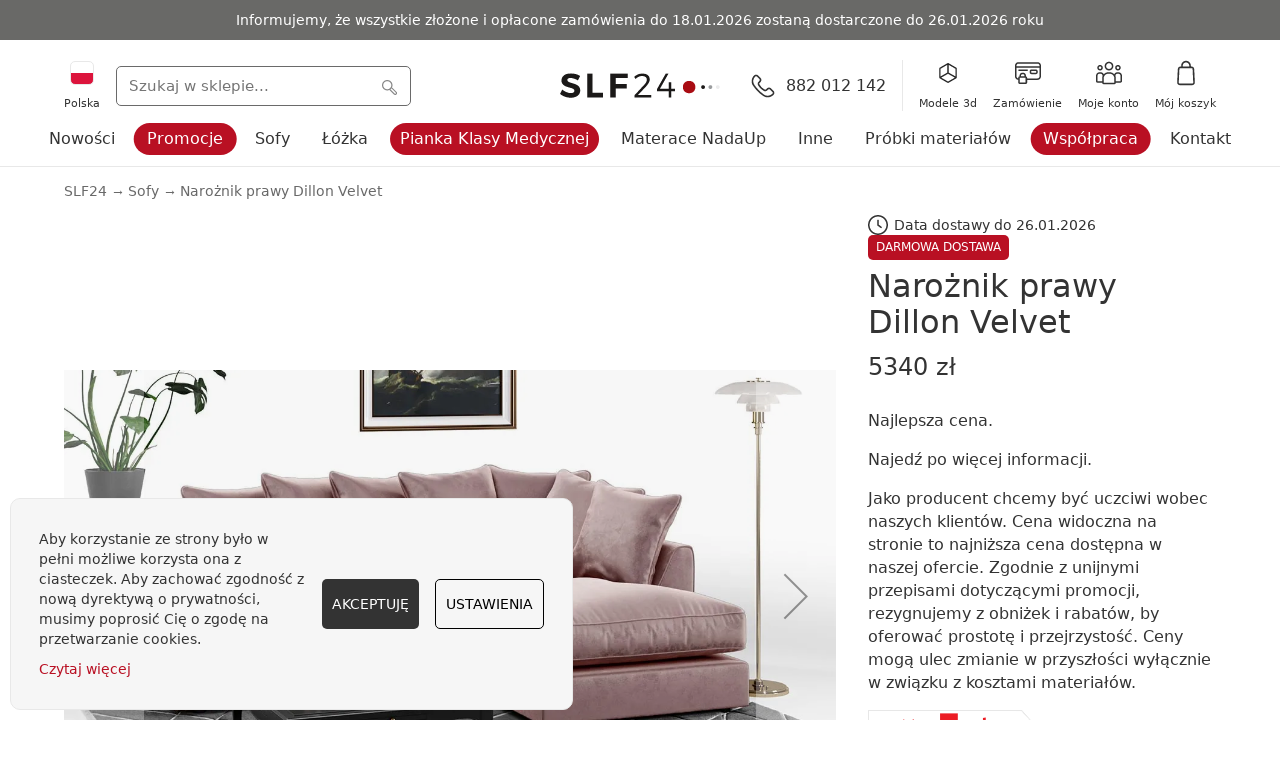

--- FILE ---
content_type: text/html; charset=UTF-8
request_url: https://slf24.pl/naroznik-prawy-dillon-velvet.html
body_size: 54440
content:
 <!doctype html><html lang="pl"><head prefix="og: http://ogp.me/ns# fb: http://ogp.me/ns/fb# product: http://ogp.me/ns/product#"> <meta charset="utf-8"/><script type="text/javascript">(window.NREUM||(NREUM={})).init={privacy:{cookies_enabled:true},ajax:{deny_list:["bam.eu01.nr-data.net"]},feature_flags:["soft_nav"],distributed_tracing:{enabled:true}};(window.NREUM||(NREUM={})).loader_config={agentID:"538753851",accountID:"3207265",trustKey:"3207265",xpid:"VwQHVlRVDRAEUFRbBQQCV1w=",licenseKey:"NRJS-be12446a6c22302d55f",applicationID:"445925518",browserID:"538753851"};;/*! For license information please see nr-loader-spa-1.307.0.min.js.LICENSE.txt */
(()=>{var e,t,r={384:(e,t,r)=>{"use strict";r.d(t,{NT:()=>a,US:()=>u,Zm:()=>o,bQ:()=>d,dV:()=>c,pV:()=>l});var n=r(6154),i=r(1863),s=r(1910);const a={beacon:"bam.nr-data.net",errorBeacon:"bam.nr-data.net"};function o(){return n.gm.NREUM||(n.gm.NREUM={}),void 0===n.gm.newrelic&&(n.gm.newrelic=n.gm.NREUM),n.gm.NREUM}function c(){let e=o();return e.o||(e.o={ST:n.gm.setTimeout,SI:n.gm.setImmediate||n.gm.setInterval,CT:n.gm.clearTimeout,XHR:n.gm.XMLHttpRequest,REQ:n.gm.Request,EV:n.gm.Event,PR:n.gm.Promise,MO:n.gm.MutationObserver,FETCH:n.gm.fetch,WS:n.gm.WebSocket},(0,s.i)(...Object.values(e.o))),e}function d(e,t){let r=o();r.initializedAgents??={},t.initializedAt={ms:(0,i.t)(),date:new Date},r.initializedAgents[e]=t}function u(e,t){o()[e]=t}function l(){return function(){let e=o();const t=e.info||{};e.info={beacon:a.beacon,errorBeacon:a.errorBeacon,...t}}(),function(){let e=o();const t=e.init||{};e.init={...t}}(),c(),function(){let e=o();const t=e.loader_config||{};e.loader_config={...t}}(),o()}},782:(e,t,r)=>{"use strict";r.d(t,{T:()=>n});const n=r(860).K7.pageViewTiming},860:(e,t,r)=>{"use strict";r.d(t,{$J:()=>u,K7:()=>c,P3:()=>d,XX:()=>i,Yy:()=>o,df:()=>s,qY:()=>n,v4:()=>a});const n="events",i="jserrors",s="browser/blobs",a="rum",o="browser/logs",c={ajax:"ajax",genericEvents:"generic_events",jserrors:i,logging:"logging",metrics:"metrics",pageAction:"page_action",pageViewEvent:"page_view_event",pageViewTiming:"page_view_timing",sessionReplay:"session_replay",sessionTrace:"session_trace",softNav:"soft_navigations",spa:"spa"},d={[c.pageViewEvent]:1,[c.pageViewTiming]:2,[c.metrics]:3,[c.jserrors]:4,[c.spa]:5,[c.ajax]:6,[c.sessionTrace]:7,[c.softNav]:8,[c.sessionReplay]:9,[c.logging]:10,[c.genericEvents]:11},u={[c.pageViewEvent]:a,[c.pageViewTiming]:n,[c.ajax]:n,[c.spa]:n,[c.softNav]:n,[c.metrics]:i,[c.jserrors]:i,[c.sessionTrace]:s,[c.sessionReplay]:s,[c.logging]:o,[c.genericEvents]:"ins"}},944:(e,t,r)=>{"use strict";r.d(t,{R:()=>i});var n=r(3241);function i(e,t){"function"==typeof console.debug&&(console.debug("New Relic Warning: https://github.com/newrelic/newrelic-browser-agent/blob/main/docs/warning-codes.md#".concat(e),t),(0,n.W)({agentIdentifier:null,drained:null,type:"data",name:"warn",feature:"warn",data:{code:e,secondary:t}}))}},993:(e,t,r)=>{"use strict";r.d(t,{A$:()=>s,ET:()=>a,TZ:()=>o,p_:()=>i});var n=r(860);const i={ERROR:"ERROR",WARN:"WARN",INFO:"INFO",DEBUG:"DEBUG",TRACE:"TRACE"},s={OFF:0,ERROR:1,WARN:2,INFO:3,DEBUG:4,TRACE:5},a="log",o=n.K7.logging},1687:(e,t,r)=>{"use strict";r.d(t,{Ak:()=>d,Ze:()=>h,x3:()=>u});var n=r(3241),i=r(7836),s=r(3606),a=r(860),o=r(2646);const c={};function d(e,t){const r={staged:!1,priority:a.P3[t]||0};l(e),c[e].get(t)||c[e].set(t,r)}function u(e,t){e&&c[e]&&(c[e].get(t)&&c[e].delete(t),p(e,t,!1),c[e].size&&f(e))}function l(e){if(!e)throw new Error("agentIdentifier required");c[e]||(c[e]=new Map)}function h(e="",t="feature",r=!1){if(l(e),!e||!c[e].get(t)||r)return p(e,t);c[e].get(t).staged=!0,f(e)}function f(e){const t=Array.from(c[e]);t.every(([e,t])=>t.staged)&&(t.sort((e,t)=>e[1].priority-t[1].priority),t.forEach(([t])=>{c[e].delete(t),p(e,t)}))}function p(e,t,r=!0){const a=e?i.ee.get(e):i.ee,c=s.i.handlers;if(!a.aborted&&a.backlog&&c){if((0,n.W)({agentIdentifier:e,type:"lifecycle",name:"drain",feature:t}),r){const e=a.backlog[t],r=c[t];if(r){for(let t=0;e&&t<e.length;++t)g(e[t],r);Object.entries(r).forEach(([e,t])=>{Object.values(t||{}).forEach(t=>{t[0]?.on&&t[0]?.context()instanceof o.y&&t[0].on(e,t[1])})})}}a.isolatedBacklog||delete c[t],a.backlog[t]=null,a.emit("drain-"+t,[])}}function g(e,t){var r=e[1];Object.values(t[r]||{}).forEach(t=>{var r=e[0];if(t[0]===r){var n=t[1],i=e[3],s=e[2];n.apply(i,s)}})}},1738:(e,t,r)=>{"use strict";r.d(t,{U:()=>f,Y:()=>h});var n=r(3241),i=r(9908),s=r(1863),a=r(944),o=r(5701),c=r(3969),d=r(8362),u=r(860),l=r(4261);function h(e,t,r,s){const h=s||r;!h||h[e]&&h[e]!==d.d.prototype[e]||(h[e]=function(){(0,i.p)(c.xV,["API/"+e+"/called"],void 0,u.K7.metrics,r.ee),(0,n.W)({agentIdentifier:r.agentIdentifier,drained:!!o.B?.[r.agentIdentifier],type:"data",name:"api",feature:l.Pl+e,data:{}});try{return t.apply(this,arguments)}catch(e){(0,a.R)(23,e)}})}function f(e,t,r,n,a){const o=e.info;null===r?delete o.jsAttributes[t]:o.jsAttributes[t]=r,(a||null===r)&&(0,i.p)(l.Pl+n,[(0,s.t)(),t,r],void 0,"session",e.ee)}},1741:(e,t,r)=>{"use strict";r.d(t,{W:()=>s});var n=r(944),i=r(4261);class s{#e(e,...t){if(this[e]!==s.prototype[e])return this[e](...t);(0,n.R)(35,e)}addPageAction(e,t){return this.#e(i.hG,e,t)}register(e){return this.#e(i.eY,e)}recordCustomEvent(e,t){return this.#e(i.fF,e,t)}setPageViewName(e,t){return this.#e(i.Fw,e,t)}setCustomAttribute(e,t,r){return this.#e(i.cD,e,t,r)}noticeError(e,t){return this.#e(i.o5,e,t)}setUserId(e,t=!1){return this.#e(i.Dl,e,t)}setApplicationVersion(e){return this.#e(i.nb,e)}setErrorHandler(e){return this.#e(i.bt,e)}addRelease(e,t){return this.#e(i.k6,e,t)}log(e,t){return this.#e(i.$9,e,t)}start(){return this.#e(i.d3)}finished(e){return this.#e(i.BL,e)}recordReplay(){return this.#e(i.CH)}pauseReplay(){return this.#e(i.Tb)}addToTrace(e){return this.#e(i.U2,e)}setCurrentRouteName(e){return this.#e(i.PA,e)}interaction(e){return this.#e(i.dT,e)}wrapLogger(e,t,r){return this.#e(i.Wb,e,t,r)}measure(e,t){return this.#e(i.V1,e,t)}consent(e){return this.#e(i.Pv,e)}}},1863:(e,t,r)=>{"use strict";function n(){return Math.floor(performance.now())}r.d(t,{t:()=>n})},1910:(e,t,r)=>{"use strict";r.d(t,{i:()=>s});var n=r(944);const i=new Map;function s(...e){return e.every(e=>{if(i.has(e))return i.get(e);const t="function"==typeof e?e.toString():"",r=t.includes("[native code]"),s=t.includes("nrWrapper");return r||s||(0,n.R)(64,e?.name||t),i.set(e,r),r})}},2555:(e,t,r)=>{"use strict";r.d(t,{D:()=>o,f:()=>a});var n=r(384),i=r(8122);const s={beacon:n.NT.beacon,errorBeacon:n.NT.errorBeacon,licenseKey:void 0,applicationID:void 0,sa:void 0,queueTime:void 0,applicationTime:void 0,ttGuid:void 0,user:void 0,account:void 0,product:void 0,extra:void 0,jsAttributes:{},userAttributes:void 0,atts:void 0,transactionName:void 0,tNamePlain:void 0};function a(e){try{return!!e.licenseKey&&!!e.errorBeacon&&!!e.applicationID}catch(e){return!1}}const o=e=>(0,i.a)(e,s)},2614:(e,t,r)=>{"use strict";r.d(t,{BB:()=>a,H3:()=>n,g:()=>d,iL:()=>c,tS:()=>o,uh:()=>i,wk:()=>s});const n="NRBA",i="SESSION",s=144e5,a=18e5,o={STARTED:"session-started",PAUSE:"session-pause",RESET:"session-reset",RESUME:"session-resume",UPDATE:"session-update"},c={SAME_TAB:"same-tab",CROSS_TAB:"cross-tab"},d={OFF:0,FULL:1,ERROR:2}},2646:(e,t,r)=>{"use strict";r.d(t,{y:()=>n});class n{constructor(e){this.contextId=e}}},2843:(e,t,r)=>{"use strict";r.d(t,{G:()=>s,u:()=>i});var n=r(3878);function i(e,t=!1,r,i){(0,n.DD)("visibilitychange",function(){if(t)return void("hidden"===document.visibilityState&&e());e(document.visibilityState)},r,i)}function s(e,t,r){(0,n.sp)("pagehide",e,t,r)}},3241:(e,t,r)=>{"use strict";r.d(t,{W:()=>s});var n=r(6154);const i="newrelic";function s(e={}){try{n.gm.dispatchEvent(new CustomEvent(i,{detail:e}))}catch(e){}}},3304:(e,t,r)=>{"use strict";r.d(t,{A:()=>s});var n=r(7836);const i=()=>{const e=new WeakSet;return(t,r)=>{if("object"==typeof r&&null!==r){if(e.has(r))return;e.add(r)}return r}};function s(e){try{return JSON.stringify(e,i())??""}catch(e){try{n.ee.emit("internal-error",[e])}catch(e){}return""}}},3333:(e,t,r)=>{"use strict";r.d(t,{$v:()=>u,TZ:()=>n,Xh:()=>c,Zp:()=>i,kd:()=>d,mq:()=>o,nf:()=>a,qN:()=>s});const n=r(860).K7.genericEvents,i=["auxclick","click","copy","keydown","paste","scrollend"],s=["focus","blur"],a=4,o=1e3,c=2e3,d=["PageAction","UserAction","BrowserPerformance"],u={RESOURCES:"experimental.resources",REGISTER:"register"}},3434:(e,t,r)=>{"use strict";r.d(t,{Jt:()=>s,YM:()=>d});var n=r(7836),i=r(5607);const s="nr@original:".concat(i.W),a=50;var o=Object.prototype.hasOwnProperty,c=!1;function d(e,t){return e||(e=n.ee),r.inPlace=function(e,t,n,i,s){n||(n="");const a="-"===n.charAt(0);for(let o=0;o<t.length;o++){const c=t[o],d=e[c];l(d)||(e[c]=r(d,a?c+n:n,i,c,s))}},r.flag=s,r;function r(t,r,n,c,d){return l(t)?t:(r||(r=""),nrWrapper[s]=t,function(e,t,r){if(Object.defineProperty&&Object.keys)try{return Object.keys(e).forEach(function(r){Object.defineProperty(t,r,{get:function(){return e[r]},set:function(t){return e[r]=t,t}})}),t}catch(e){u([e],r)}for(var n in e)o.call(e,n)&&(t[n]=e[n])}(t,nrWrapper,e),nrWrapper);function nrWrapper(){var s,o,l,h;let f;try{o=this,s=[...arguments],l="function"==typeof n?n(s,o):n||{}}catch(t){u([t,"",[s,o,c],l],e)}i(r+"start",[s,o,c],l,d);const p=performance.now();let g;try{return h=t.apply(o,s),g=performance.now(),h}catch(e){throw g=performance.now(),i(r+"err",[s,o,e],l,d),f=e,f}finally{const e=g-p,t={start:p,end:g,duration:e,isLongTask:e>=a,methodName:c,thrownError:f};t.isLongTask&&i("long-task",[t,o],l,d),i(r+"end",[s,o,h],l,d)}}}function i(r,n,i,s){if(!c||t){var a=c;c=!0;try{e.emit(r,n,i,t,s)}catch(t){u([t,r,n,i],e)}c=a}}}function u(e,t){t||(t=n.ee);try{t.emit("internal-error",e)}catch(e){}}function l(e){return!(e&&"function"==typeof e&&e.apply&&!e[s])}},3606:(e,t,r)=>{"use strict";r.d(t,{i:()=>s});var n=r(9908);s.on=a;var i=s.handlers={};function s(e,t,r,s){a(s||n.d,i,e,t,r)}function a(e,t,r,i,s){s||(s="feature"),e||(e=n.d);var a=t[s]=t[s]||{};(a[r]=a[r]||[]).push([e,i])}},3738:(e,t,r)=>{"use strict";r.d(t,{He:()=>i,Kp:()=>o,Lc:()=>d,Rz:()=>u,TZ:()=>n,bD:()=>s,d3:()=>a,jx:()=>l,sl:()=>h,uP:()=>c});const n=r(860).K7.sessionTrace,i="bstResource",s="resource",a="-start",o="-end",c="fn"+a,d="fn"+o,u="pushState",l=1e3,h=3e4},3785:(e,t,r)=>{"use strict";r.d(t,{R:()=>c,b:()=>d});var n=r(9908),i=r(1863),s=r(860),a=r(3969),o=r(993);function c(e,t,r={},c=o.p_.INFO,d=!0,u,l=(0,i.t)()){(0,n.p)(a.xV,["API/logging/".concat(c.toLowerCase(),"/called")],void 0,s.K7.metrics,e),(0,n.p)(o.ET,[l,t,r,c,d,u],void 0,s.K7.logging,e)}function d(e){return"string"==typeof e&&Object.values(o.p_).some(t=>t===e.toUpperCase().trim())}},3878:(e,t,r)=>{"use strict";function n(e,t){return{capture:e,passive:!1,signal:t}}function i(e,t,r=!1,i){window.addEventListener(e,t,n(r,i))}function s(e,t,r=!1,i){document.addEventListener(e,t,n(r,i))}r.d(t,{DD:()=>s,jT:()=>n,sp:()=>i})},3962:(e,t,r)=>{"use strict";r.d(t,{AM:()=>a,O2:()=>l,OV:()=>s,Qu:()=>h,TZ:()=>c,ih:()=>f,pP:()=>o,t1:()=>u,tC:()=>i,wD:()=>d});var n=r(860);const i=["click","keydown","submit"],s="popstate",a="api",o="initialPageLoad",c=n.K7.softNav,d=5e3,u=500,l={INITIAL_PAGE_LOAD:"",ROUTE_CHANGE:1,UNSPECIFIED:2},h={INTERACTION:1,AJAX:2,CUSTOM_END:3,CUSTOM_TRACER:4},f={IP:"in progress",PF:"pending finish",FIN:"finished",CAN:"cancelled"}},3969:(e,t,r)=>{"use strict";r.d(t,{TZ:()=>n,XG:()=>o,rs:()=>i,xV:()=>a,z_:()=>s});const n=r(860).K7.metrics,i="sm",s="cm",a="storeSupportabilityMetrics",o="storeEventMetrics"},4234:(e,t,r)=>{"use strict";r.d(t,{W:()=>s});var n=r(7836),i=r(1687);class s{constructor(e,t){this.agentIdentifier=e,this.ee=n.ee.get(e),this.featureName=t,this.blocked=!1}deregisterDrain(){(0,i.x3)(this.agentIdentifier,this.featureName)}}},4261:(e,t,r)=>{"use strict";r.d(t,{$9:()=>u,BL:()=>c,CH:()=>p,Dl:()=>R,Fw:()=>w,PA:()=>v,Pl:()=>n,Pv:()=>A,Tb:()=>h,U2:()=>a,V1:()=>E,Wb:()=>T,bt:()=>y,cD:()=>b,d3:()=>x,dT:()=>d,eY:()=>g,fF:()=>f,hG:()=>s,hw:()=>i,k6:()=>o,nb:()=>m,o5:()=>l});const n="api-",i=n+"ixn-",s="addPageAction",a="addToTrace",o="addRelease",c="finished",d="interaction",u="log",l="noticeError",h="pauseReplay",f="recordCustomEvent",p="recordReplay",g="register",m="setApplicationVersion",v="setCurrentRouteName",b="setCustomAttribute",y="setErrorHandler",w="setPageViewName",R="setUserId",x="start",T="wrapLogger",E="measure",A="consent"},4387:(e,t,r)=>{"use strict";function n(e={}){return!(!e.id||!e.name)}function i(e){return"string"==typeof e&&e.trim().length<501||"number"==typeof e}function s(e,t){if(2!==t?.harvestEndpointVersion)return{};const r=t.agentRef.runtime.appMetadata.agents[0].entityGuid;return n(e)?{"source.id":e.id,"source.name":e.name,"source.type":e.type,"parent.id":e.parent?.id||r}:{"entity.guid":r,appId:t.agentRef.info.applicationID}}r.d(t,{Ux:()=>s,c7:()=>n,yo:()=>i})},5205:(e,t,r)=>{"use strict";r.d(t,{j:()=>S});var n=r(384),i=r(1741);var s=r(2555),a=r(3333);const o=e=>{if(!e||"string"!=typeof e)return!1;try{document.createDocumentFragment().querySelector(e)}catch{return!1}return!0};var c=r(2614),d=r(944),u=r(8122);const l="[data-nr-mask]",h=e=>(0,u.a)(e,(()=>{const e={feature_flags:[],experimental:{allow_registered_children:!1,resources:!1},mask_selector:"*",block_selector:"[data-nr-block]",mask_input_options:{color:!1,date:!1,"datetime-local":!1,email:!1,month:!1,number:!1,range:!1,search:!1,tel:!1,text:!1,time:!1,url:!1,week:!1,textarea:!1,select:!1,password:!0}};return{ajax:{deny_list:void 0,block_internal:!0,enabled:!0,autoStart:!0},api:{get allow_registered_children(){return e.feature_flags.includes(a.$v.REGISTER)||e.experimental.allow_registered_children},set allow_registered_children(t){e.experimental.allow_registered_children=t},duplicate_registered_data:!1},browser_consent_mode:{enabled:!1},distributed_tracing:{enabled:void 0,exclude_newrelic_header:void 0,cors_use_newrelic_header:void 0,cors_use_tracecontext_headers:void 0,allowed_origins:void 0},get feature_flags(){return e.feature_flags},set feature_flags(t){e.feature_flags=t},generic_events:{enabled:!0,autoStart:!0},harvest:{interval:30},jserrors:{enabled:!0,autoStart:!0},logging:{enabled:!0,autoStart:!0},metrics:{enabled:!0,autoStart:!0},obfuscate:void 0,page_action:{enabled:!0},page_view_event:{enabled:!0,autoStart:!0},page_view_timing:{enabled:!0,autoStart:!0},performance:{capture_marks:!1,capture_measures:!1,capture_detail:!0,resources:{get enabled(){return e.feature_flags.includes(a.$v.RESOURCES)||e.experimental.resources},set enabled(t){e.experimental.resources=t},asset_types:[],first_party_domains:[],ignore_newrelic:!0}},privacy:{cookies_enabled:!0},proxy:{assets:void 0,beacon:void 0},session:{expiresMs:c.wk,inactiveMs:c.BB},session_replay:{autoStart:!0,enabled:!1,preload:!1,sampling_rate:10,error_sampling_rate:100,collect_fonts:!1,inline_images:!1,fix_stylesheets:!0,mask_all_inputs:!0,get mask_text_selector(){return e.mask_selector},set mask_text_selector(t){o(t)?e.mask_selector="".concat(t,",").concat(l):""===t||null===t?e.mask_selector=l:(0,d.R)(5,t)},get block_class(){return"nr-block"},get ignore_class(){return"nr-ignore"},get mask_text_class(){return"nr-mask"},get block_selector(){return e.block_selector},set block_selector(t){o(t)?e.block_selector+=",".concat(t):""!==t&&(0,d.R)(6,t)},get mask_input_options(){return e.mask_input_options},set mask_input_options(t){t&&"object"==typeof t?e.mask_input_options={...t,password:!0}:(0,d.R)(7,t)}},session_trace:{enabled:!0,autoStart:!0},soft_navigations:{enabled:!0,autoStart:!0},spa:{enabled:!0,autoStart:!0},ssl:void 0,user_actions:{enabled:!0,elementAttributes:["id","className","tagName","type"]}}})());var f=r(6154),p=r(9324);let g=0;const m={buildEnv:p.F3,distMethod:p.Xs,version:p.xv,originTime:f.WN},v={consented:!1},b={appMetadata:{},get consented(){return this.session?.state?.consent||v.consented},set consented(e){v.consented=e},customTransaction:void 0,denyList:void 0,disabled:!1,harvester:void 0,isolatedBacklog:!1,isRecording:!1,loaderType:void 0,maxBytes:3e4,obfuscator:void 0,onerror:void 0,ptid:void 0,releaseIds:{},session:void 0,timeKeeper:void 0,registeredEntities:[],jsAttributesMetadata:{bytes:0},get harvestCount(){return++g}},y=e=>{const t=(0,u.a)(e,b),r=Object.keys(m).reduce((e,t)=>(e[t]={value:m[t],writable:!1,configurable:!0,enumerable:!0},e),{});return Object.defineProperties(t,r)};var w=r(5701);const R=e=>{const t=e.startsWith("http");e+="/",r.p=t?e:"https://"+e};var x=r(7836),T=r(3241);const E={accountID:void 0,trustKey:void 0,agentID:void 0,licenseKey:void 0,applicationID:void 0,xpid:void 0},A=e=>(0,u.a)(e,E),_=new Set;function S(e,t={},r,a){let{init:o,info:c,loader_config:d,runtime:u={},exposed:l=!0}=t;if(!c){const e=(0,n.pV)();o=e.init,c=e.info,d=e.loader_config}e.init=h(o||{}),e.loader_config=A(d||{}),c.jsAttributes??={},f.bv&&(c.jsAttributes.isWorker=!0),e.info=(0,s.D)(c);const p=e.init,g=[c.beacon,c.errorBeacon];_.has(e.agentIdentifier)||(p.proxy.assets&&(R(p.proxy.assets),g.push(p.proxy.assets)),p.proxy.beacon&&g.push(p.proxy.beacon),e.beacons=[...g],function(e){const t=(0,n.pV)();Object.getOwnPropertyNames(i.W.prototype).forEach(r=>{const n=i.W.prototype[r];if("function"!=typeof n||"constructor"===n)return;let s=t[r];e[r]&&!1!==e.exposed&&"micro-agent"!==e.runtime?.loaderType&&(t[r]=(...t)=>{const n=e[r](...t);return s?s(...t):n})})}(e),(0,n.US)("activatedFeatures",w.B)),u.denyList=[...p.ajax.deny_list||[],...p.ajax.block_internal?g:[]],u.ptid=e.agentIdentifier,u.loaderType=r,e.runtime=y(u),_.has(e.agentIdentifier)||(e.ee=x.ee.get(e.agentIdentifier),e.exposed=l,(0,T.W)({agentIdentifier:e.agentIdentifier,drained:!!w.B?.[e.agentIdentifier],type:"lifecycle",name:"initialize",feature:void 0,data:e.config})),_.add(e.agentIdentifier)}},5270:(e,t,r)=>{"use strict";r.d(t,{Aw:()=>a,SR:()=>s,rF:()=>o});var n=r(384),i=r(7767);function s(e){return!!(0,n.dV)().o.MO&&(0,i.V)(e)&&!0===e?.session_trace.enabled}function a(e){return!0===e?.session_replay.preload&&s(e)}function o(e,t){try{if("string"==typeof t?.type){if("password"===t.type.toLowerCase())return"*".repeat(e?.length||0);if(void 0!==t?.dataset?.nrUnmask||t?.classList?.contains("nr-unmask"))return e}}catch(e){}return"string"==typeof e?e.replace(/[\S]/g,"*"):"*".repeat(e?.length||0)}},5289:(e,t,r)=>{"use strict";r.d(t,{GG:()=>a,Qr:()=>c,sB:()=>o});var n=r(3878),i=r(6389);function s(){return"undefined"==typeof document||"complete"===document.readyState}function a(e,t){if(s())return e();const r=(0,i.J)(e),a=setInterval(()=>{s()&&(clearInterval(a),r())},500);(0,n.sp)("load",r,t)}function o(e){if(s())return e();(0,n.DD)("DOMContentLoaded",e)}function c(e){if(s())return e();(0,n.sp)("popstate",e)}},5607:(e,t,r)=>{"use strict";r.d(t,{W:()=>n});const n=(0,r(9566).bz)()},5701:(e,t,r)=>{"use strict";r.d(t,{B:()=>s,t:()=>a});var n=r(3241);const i=new Set,s={};function a(e,t){const r=t.agentIdentifier;s[r]??={},e&&"object"==typeof e&&(i.has(r)||(t.ee.emit("rumresp",[e]),s[r]=e,i.add(r),(0,n.W)({agentIdentifier:r,loaded:!0,drained:!0,type:"lifecycle",name:"load",feature:void 0,data:e})))}},6154:(e,t,r)=>{"use strict";r.d(t,{OF:()=>d,RI:()=>i,WN:()=>h,bv:()=>s,eN:()=>f,gm:()=>a,lR:()=>l,m:()=>c,mw:()=>o,sb:()=>u});var n=r(1863);const i="undefined"!=typeof window&&!!window.document,s="undefined"!=typeof WorkerGlobalScope&&("undefined"!=typeof self&&self instanceof WorkerGlobalScope&&self.navigator instanceof WorkerNavigator||"undefined"!=typeof globalThis&&globalThis instanceof WorkerGlobalScope&&globalThis.navigator instanceof WorkerNavigator),a=i?window:"undefined"!=typeof WorkerGlobalScope&&("undefined"!=typeof self&&self instanceof WorkerGlobalScope&&self||"undefined"!=typeof globalThis&&globalThis instanceof WorkerGlobalScope&&globalThis),o=Boolean("hidden"===a?.document?.visibilityState),c=""+a?.location,d=/iPad|iPhone|iPod/.test(a.navigator?.userAgent),u=d&&"undefined"==typeof SharedWorker,l=(()=>{const e=a.navigator?.userAgent?.match(/Firefox[/\s](\d+\.\d+)/);return Array.isArray(e)&&e.length>=2?+e[1]:0})(),h=Date.now()-(0,n.t)(),f=()=>"undefined"!=typeof PerformanceNavigationTiming&&a?.performance?.getEntriesByType("navigation")?.[0]?.responseStart},6344:(e,t,r)=>{"use strict";r.d(t,{BB:()=>u,Qb:()=>l,TZ:()=>i,Ug:()=>a,Vh:()=>s,_s:()=>o,bc:()=>d,yP:()=>c});var n=r(2614);const i=r(860).K7.sessionReplay,s="errorDuringReplay",a=.12,o={DomContentLoaded:0,Load:1,FullSnapshot:2,IncrementalSnapshot:3,Meta:4,Custom:5},c={[n.g.ERROR]:15e3,[n.g.FULL]:3e5,[n.g.OFF]:0},d={RESET:{message:"Session was reset",sm:"Reset"},IMPORT:{message:"Recorder failed to import",sm:"Import"},TOO_MANY:{message:"429: Too Many Requests",sm:"Too-Many"},TOO_BIG:{message:"Payload was too large",sm:"Too-Big"},CROSS_TAB:{message:"Session Entity was set to OFF on another tab",sm:"Cross-Tab"},ENTITLEMENTS:{message:"Session Replay is not allowed and will not be started",sm:"Entitlement"}},u=5e3,l={API:"api",RESUME:"resume",SWITCH_TO_FULL:"switchToFull",INITIALIZE:"initialize",PRELOAD:"preload"}},6389:(e,t,r)=>{"use strict";function n(e,t=500,r={}){const n=r?.leading||!1;let i;return(...r)=>{n&&void 0===i&&(e.apply(this,r),i=setTimeout(()=>{i=clearTimeout(i)},t)),n||(clearTimeout(i),i=setTimeout(()=>{e.apply(this,r)},t))}}function i(e){let t=!1;return(...r)=>{t||(t=!0,e.apply(this,r))}}r.d(t,{J:()=>i,s:()=>n})},6630:(e,t,r)=>{"use strict";r.d(t,{T:()=>n});const n=r(860).K7.pageViewEvent},6774:(e,t,r)=>{"use strict";r.d(t,{T:()=>n});const n=r(860).K7.jserrors},7295:(e,t,r)=>{"use strict";r.d(t,{Xv:()=>a,gX:()=>i,iW:()=>s});var n=[];function i(e){if(!e||s(e))return!1;if(0===n.length)return!0;if("*"===n[0].hostname)return!1;for(var t=0;t<n.length;t++){var r=n[t];if(r.hostname.test(e.hostname)&&r.pathname.test(e.pathname))return!1}return!0}function s(e){return void 0===e.hostname}function a(e){if(n=[],e&&e.length)for(var t=0;t<e.length;t++){let r=e[t];if(!r)continue;if("*"===r)return void(n=[{hostname:"*"}]);0===r.indexOf("http://")?r=r.substring(7):0===r.indexOf("https://")&&(r=r.substring(8));const i=r.indexOf("/");let s,a;i>0?(s=r.substring(0,i),a=r.substring(i)):(s=r,a="*");let[c]=s.split(":");n.push({hostname:o(c),pathname:o(a,!0)})}}function o(e,t=!1){const r=e.replace(/[.+?^${}()|[\]\\]/g,e=>"\\"+e).replace(/\*/g,".*?");return new RegExp((t?"^":"")+r+"$")}},7485:(e,t,r)=>{"use strict";r.d(t,{D:()=>i});var n=r(6154);function i(e){if(0===(e||"").indexOf("data:"))return{protocol:"data"};try{const t=new URL(e,location.href),r={port:t.port,hostname:t.hostname,pathname:t.pathname,search:t.search,protocol:t.protocol.slice(0,t.protocol.indexOf(":")),sameOrigin:t.protocol===n.gm?.location?.protocol&&t.host===n.gm?.location?.host};return r.port&&""!==r.port||("http:"===t.protocol&&(r.port="80"),"https:"===t.protocol&&(r.port="443")),r.pathname&&""!==r.pathname?r.pathname.startsWith("/")||(r.pathname="/".concat(r.pathname)):r.pathname="/",r}catch(e){return{}}}},7699:(e,t,r)=>{"use strict";r.d(t,{It:()=>s,KC:()=>o,No:()=>i,qh:()=>a});var n=r(860);const i=16e3,s=1e6,a="SESSION_ERROR",o={[n.K7.logging]:!0,[n.K7.genericEvents]:!1,[n.K7.jserrors]:!1,[n.K7.ajax]:!1}},7767:(e,t,r)=>{"use strict";r.d(t,{V:()=>i});var n=r(6154);const i=e=>n.RI&&!0===e?.privacy.cookies_enabled},7836:(e,t,r)=>{"use strict";r.d(t,{P:()=>o,ee:()=>c});var n=r(384),i=r(8990),s=r(2646),a=r(5607);const o="nr@context:".concat(a.W),c=function e(t,r){var n={},a={},u={},l=!1;try{l=16===r.length&&d.initializedAgents?.[r]?.runtime.isolatedBacklog}catch(e){}var h={on:p,addEventListener:p,removeEventListener:function(e,t){var r=n[e];if(!r)return;for(var i=0;i<r.length;i++)r[i]===t&&r.splice(i,1)},emit:function(e,r,n,i,s){!1!==s&&(s=!0);if(c.aborted&&!i)return;t&&s&&t.emit(e,r,n);var o=f(n);g(e).forEach(e=>{e.apply(o,r)});var d=v()[a[e]];d&&d.push([h,e,r,o]);return o},get:m,listeners:g,context:f,buffer:function(e,t){const r=v();if(t=t||"feature",h.aborted)return;Object.entries(e||{}).forEach(([e,n])=>{a[n]=t,t in r||(r[t]=[])})},abort:function(){h._aborted=!0,Object.keys(h.backlog).forEach(e=>{delete h.backlog[e]})},isBuffering:function(e){return!!v()[a[e]]},debugId:r,backlog:l?{}:t&&"object"==typeof t.backlog?t.backlog:{},isolatedBacklog:l};return Object.defineProperty(h,"aborted",{get:()=>{let e=h._aborted||!1;return e||(t&&(e=t.aborted),e)}}),h;function f(e){return e&&e instanceof s.y?e:e?(0,i.I)(e,o,()=>new s.y(o)):new s.y(o)}function p(e,t){n[e]=g(e).concat(t)}function g(e){return n[e]||[]}function m(t){return u[t]=u[t]||e(h,t)}function v(){return h.backlog}}(void 0,"globalEE"),d=(0,n.Zm)();d.ee||(d.ee=c)},8122:(e,t,r)=>{"use strict";r.d(t,{a:()=>i});var n=r(944);function i(e,t){try{if(!e||"object"!=typeof e)return(0,n.R)(3);if(!t||"object"!=typeof t)return(0,n.R)(4);const r=Object.create(Object.getPrototypeOf(t),Object.getOwnPropertyDescriptors(t)),s=0===Object.keys(r).length?e:r;for(let a in s)if(void 0!==e[a])try{if(null===e[a]){r[a]=null;continue}Array.isArray(e[a])&&Array.isArray(t[a])?r[a]=Array.from(new Set([...e[a],...t[a]])):"object"==typeof e[a]&&"object"==typeof t[a]?r[a]=i(e[a],t[a]):r[a]=e[a]}catch(e){r[a]||(0,n.R)(1,e)}return r}catch(e){(0,n.R)(2,e)}}},8139:(e,t,r)=>{"use strict";r.d(t,{u:()=>h});var n=r(7836),i=r(3434),s=r(8990),a=r(6154);const o={},c=a.gm.XMLHttpRequest,d="addEventListener",u="removeEventListener",l="nr@wrapped:".concat(n.P);function h(e){var t=function(e){return(e||n.ee).get("events")}(e);if(o[t.debugId]++)return t;o[t.debugId]=1;var r=(0,i.YM)(t,!0);function h(e){r.inPlace(e,[d,u],"-",p)}function p(e,t){return e[1]}return"getPrototypeOf"in Object&&(a.RI&&f(document,h),c&&f(c.prototype,h),f(a.gm,h)),t.on(d+"-start",function(e,t){var n=e[1];if(null!==n&&("function"==typeof n||"object"==typeof n)&&"newrelic"!==e[0]){var i=(0,s.I)(n,l,function(){var e={object:function(){if("function"!=typeof n.handleEvent)return;return n.handleEvent.apply(n,arguments)},function:n}[typeof n];return e?r(e,"fn-",null,e.name||"anonymous"):n});this.wrapped=e[1]=i}}),t.on(u+"-start",function(e){e[1]=this.wrapped||e[1]}),t}function f(e,t,...r){let n=e;for(;"object"==typeof n&&!Object.prototype.hasOwnProperty.call(n,d);)n=Object.getPrototypeOf(n);n&&t(n,...r)}},8362:(e,t,r)=>{"use strict";r.d(t,{d:()=>s});var n=r(9566),i=r(1741);class s extends i.W{agentIdentifier=(0,n.LA)(16)}},8374:(e,t,r)=>{r.nc=(()=>{try{return document?.currentScript?.nonce}catch(e){}return""})()},8990:(e,t,r)=>{"use strict";r.d(t,{I:()=>i});var n=Object.prototype.hasOwnProperty;function i(e,t,r){if(n.call(e,t))return e[t];var i=r();if(Object.defineProperty&&Object.keys)try{return Object.defineProperty(e,t,{value:i,writable:!0,enumerable:!1}),i}catch(e){}return e[t]=i,i}},9300:(e,t,r)=>{"use strict";r.d(t,{T:()=>n});const n=r(860).K7.ajax},9324:(e,t,r)=>{"use strict";r.d(t,{AJ:()=>a,F3:()=>i,Xs:()=>s,Yq:()=>o,xv:()=>n});const n="1.307.0",i="PROD",s="CDN",a="@newrelic/rrweb",o="1.0.1"},9566:(e,t,r)=>{"use strict";r.d(t,{LA:()=>o,ZF:()=>c,bz:()=>a,el:()=>d});var n=r(6154);const i="xxxxxxxx-xxxx-4xxx-yxxx-xxxxxxxxxxxx";function s(e,t){return e?15&e[t]:16*Math.random()|0}function a(){const e=n.gm?.crypto||n.gm?.msCrypto;let t,r=0;return e&&e.getRandomValues&&(t=e.getRandomValues(new Uint8Array(30))),i.split("").map(e=>"x"===e?s(t,r++).toString(16):"y"===e?(3&s()|8).toString(16):e).join("")}function o(e){const t=n.gm?.crypto||n.gm?.msCrypto;let r,i=0;t&&t.getRandomValues&&(r=t.getRandomValues(new Uint8Array(e)));const a=[];for(var o=0;o<e;o++)a.push(s(r,i++).toString(16));return a.join("")}function c(){return o(16)}function d(){return o(32)}},9908:(e,t,r)=>{"use strict";r.d(t,{d:()=>n,p:()=>i});var n=r(7836).ee.get("handle");function i(e,t,r,i,s){s?(s.buffer([e],i),s.emit(e,t,r)):(n.buffer([e],i),n.emit(e,t,r))}}},n={};function i(e){var t=n[e];if(void 0!==t)return t.exports;var s=n[e]={exports:{}};return r[e](s,s.exports,i),s.exports}i.m=r,i.d=(e,t)=>{for(var r in t)i.o(t,r)&&!i.o(e,r)&&Object.defineProperty(e,r,{enumerable:!0,get:t[r]})},i.f={},i.e=e=>Promise.all(Object.keys(i.f).reduce((t,r)=>(i.f[r](e,t),t),[])),i.u=e=>({212:"nr-spa-compressor",249:"nr-spa-recorder",478:"nr-spa"}[e]+"-1.307.0.min.js"),i.o=(e,t)=>Object.prototype.hasOwnProperty.call(e,t),e={},t="NRBA-1.307.0.PROD:",i.l=(r,n,s,a)=>{if(e[r])e[r].push(n);else{var o,c;if(void 0!==s)for(var d=document.getElementsByTagName("script"),u=0;u<d.length;u++){var l=d[u];if(l.getAttribute("src")==r||l.getAttribute("data-webpack")==t+s){o=l;break}}if(!o){c=!0;var h={478:"sha512-bFoj7wd1EcCTt0jkKdFkw+gjDdU092aP1BOVh5n0PjhLNtBCSXj4vpjfIJR8zH8Bn6/XPpFl3gSNOuWVJ98iug==",249:"sha512-FRHQNWDGImhEo7a7lqCuCt6xlBgommnGc+JH2/YGJlngDoH+/3jpT/cyFpwi2M5G6srPVN4wLxrVqskf6KB7bg==",212:"sha512-okml4IaluCF10UG6SWzY+cKPgBNvH2+S5f1FxomzQUHf608N0b9dwoBv/ZFAhJhrdxPgTA4AxlBzwGcjMGIlQQ=="};(o=document.createElement("script")).charset="utf-8",i.nc&&o.setAttribute("nonce",i.nc),o.setAttribute("data-webpack",t+s),o.src=r,0!==o.src.indexOf(window.location.origin+"/")&&(o.crossOrigin="anonymous"),h[a]&&(o.integrity=h[a])}e[r]=[n];var f=(t,n)=>{o.onerror=o.onload=null,clearTimeout(p);var i=e[r];if(delete e[r],o.parentNode&&o.parentNode.removeChild(o),i&&i.forEach(e=>e(n)),t)return t(n)},p=setTimeout(f.bind(null,void 0,{type:"timeout",target:o}),12e4);o.onerror=f.bind(null,o.onerror),o.onload=f.bind(null,o.onload),c&&document.head.appendChild(o)}},i.r=e=>{"undefined"!=typeof Symbol&&Symbol.toStringTag&&Object.defineProperty(e,Symbol.toStringTag,{value:"Module"}),Object.defineProperty(e,"__esModule",{value:!0})},i.p="https://js-agent.newrelic.com/",(()=>{var e={38:0,788:0};i.f.j=(t,r)=>{var n=i.o(e,t)?e[t]:void 0;if(0!==n)if(n)r.push(n[2]);else{var s=new Promise((r,i)=>n=e[t]=[r,i]);r.push(n[2]=s);var a=i.p+i.u(t),o=new Error;i.l(a,r=>{if(i.o(e,t)&&(0!==(n=e[t])&&(e[t]=void 0),n)){var s=r&&("load"===r.type?"missing":r.type),a=r&&r.target&&r.target.src;o.message="Loading chunk "+t+" failed: ("+s+": "+a+")",o.name="ChunkLoadError",o.type=s,o.request=a,n[1](o)}},"chunk-"+t,t)}};var t=(t,r)=>{var n,s,[a,o,c]=r,d=0;if(a.some(t=>0!==e[t])){for(n in o)i.o(o,n)&&(i.m[n]=o[n]);if(c)c(i)}for(t&&t(r);d<a.length;d++)s=a[d],i.o(e,s)&&e[s]&&e[s][0](),e[s]=0},r=self["webpackChunk:NRBA-1.307.0.PROD"]=self["webpackChunk:NRBA-1.307.0.PROD"]||[];r.forEach(t.bind(null,0)),r.push=t.bind(null,r.push.bind(r))})(),(()=>{"use strict";i(8374);var e=i(8362),t=i(860);const r=Object.values(t.K7);var n=i(5205);var s=i(9908),a=i(1863),o=i(4261),c=i(1738);var d=i(1687),u=i(4234),l=i(5289),h=i(6154),f=i(944),p=i(5270),g=i(7767),m=i(6389),v=i(7699);class b extends u.W{constructor(e,t){super(e.agentIdentifier,t),this.agentRef=e,this.abortHandler=void 0,this.featAggregate=void 0,this.loadedSuccessfully=void 0,this.onAggregateImported=new Promise(e=>{this.loadedSuccessfully=e}),this.deferred=Promise.resolve(),!1===e.init[this.featureName].autoStart?this.deferred=new Promise((t,r)=>{this.ee.on("manual-start-all",(0,m.J)(()=>{(0,d.Ak)(e.agentIdentifier,this.featureName),t()}))}):(0,d.Ak)(e.agentIdentifier,t)}importAggregator(e,t,r={}){if(this.featAggregate)return;const n=async()=>{let n;await this.deferred;try{if((0,g.V)(e.init)){const{setupAgentSession:t}=await i.e(478).then(i.bind(i,8766));n=t(e)}}catch(e){(0,f.R)(20,e),this.ee.emit("internal-error",[e]),(0,s.p)(v.qh,[e],void 0,this.featureName,this.ee)}try{if(!this.#t(this.featureName,n,e.init))return(0,d.Ze)(this.agentIdentifier,this.featureName),void this.loadedSuccessfully(!1);const{Aggregate:i}=await t();this.featAggregate=new i(e,r),e.runtime.harvester.initializedAggregates.push(this.featAggregate),this.loadedSuccessfully(!0)}catch(e){(0,f.R)(34,e),this.abortHandler?.(),(0,d.Ze)(this.agentIdentifier,this.featureName,!0),this.loadedSuccessfully(!1),this.ee&&this.ee.abort()}};h.RI?(0,l.GG)(()=>n(),!0):n()}#t(e,r,n){if(this.blocked)return!1;switch(e){case t.K7.sessionReplay:return(0,p.SR)(n)&&!!r;case t.K7.sessionTrace:return!!r;default:return!0}}}var y=i(6630),w=i(2614),R=i(3241);class x extends b{static featureName=y.T;constructor(e){var t;super(e,y.T),this.setupInspectionEvents(e.agentIdentifier),t=e,(0,c.Y)(o.Fw,function(e,r){"string"==typeof e&&("/"!==e.charAt(0)&&(e="/"+e),t.runtime.customTransaction=(r||"http://custom.transaction")+e,(0,s.p)(o.Pl+o.Fw,[(0,a.t)()],void 0,void 0,t.ee))},t),this.importAggregator(e,()=>i.e(478).then(i.bind(i,2467)))}setupInspectionEvents(e){const t=(t,r)=>{t&&(0,R.W)({agentIdentifier:e,timeStamp:t.timeStamp,loaded:"complete"===t.target.readyState,type:"window",name:r,data:t.target.location+""})};(0,l.sB)(e=>{t(e,"DOMContentLoaded")}),(0,l.GG)(e=>{t(e,"load")}),(0,l.Qr)(e=>{t(e,"navigate")}),this.ee.on(w.tS.UPDATE,(t,r)=>{(0,R.W)({agentIdentifier:e,type:"lifecycle",name:"session",data:r})})}}var T=i(384);class E extends e.d{constructor(e){var t;(super(),h.gm)?(this.features={},(0,T.bQ)(this.agentIdentifier,this),this.desiredFeatures=new Set(e.features||[]),this.desiredFeatures.add(x),(0,n.j)(this,e,e.loaderType||"agent"),t=this,(0,c.Y)(o.cD,function(e,r,n=!1){if("string"==typeof e){if(["string","number","boolean"].includes(typeof r)||null===r)return(0,c.U)(t,e,r,o.cD,n);(0,f.R)(40,typeof r)}else(0,f.R)(39,typeof e)},t),function(e){(0,c.Y)(o.Dl,function(t,r=!1){if("string"!=typeof t&&null!==t)return void(0,f.R)(41,typeof t);const n=e.info.jsAttributes["enduser.id"];r&&null!=n&&n!==t?(0,s.p)(o.Pl+"setUserIdAndResetSession",[t],void 0,"session",e.ee):(0,c.U)(e,"enduser.id",t,o.Dl,!0)},e)}(this),function(e){(0,c.Y)(o.nb,function(t){if("string"==typeof t||null===t)return(0,c.U)(e,"application.version",t,o.nb,!1);(0,f.R)(42,typeof t)},e)}(this),function(e){(0,c.Y)(o.d3,function(){e.ee.emit("manual-start-all")},e)}(this),function(e){(0,c.Y)(o.Pv,function(t=!0){if("boolean"==typeof t){if((0,s.p)(o.Pl+o.Pv,[t],void 0,"session",e.ee),e.runtime.consented=t,t){const t=e.features.page_view_event;t.onAggregateImported.then(e=>{const r=t.featAggregate;e&&!r.sentRum&&r.sendRum()})}}else(0,f.R)(65,typeof t)},e)}(this),this.run()):(0,f.R)(21)}get config(){return{info:this.info,init:this.init,loader_config:this.loader_config,runtime:this.runtime}}get api(){return this}run(){try{const e=function(e){const t={};return r.forEach(r=>{t[r]=!!e[r]?.enabled}),t}(this.init),n=[...this.desiredFeatures];n.sort((e,r)=>t.P3[e.featureName]-t.P3[r.featureName]),n.forEach(r=>{if(!e[r.featureName]&&r.featureName!==t.K7.pageViewEvent)return;if(r.featureName===t.K7.spa)return void(0,f.R)(67);const n=function(e){switch(e){case t.K7.ajax:return[t.K7.jserrors];case t.K7.sessionTrace:return[t.K7.ajax,t.K7.pageViewEvent];case t.K7.sessionReplay:return[t.K7.sessionTrace];case t.K7.pageViewTiming:return[t.K7.pageViewEvent];default:return[]}}(r.featureName).filter(e=>!(e in this.features));n.length>0&&(0,f.R)(36,{targetFeature:r.featureName,missingDependencies:n}),this.features[r.featureName]=new r(this)})}catch(e){(0,f.R)(22,e);for(const e in this.features)this.features[e].abortHandler?.();const t=(0,T.Zm)();delete t.initializedAgents[this.agentIdentifier]?.features,delete this.sharedAggregator;return t.ee.get(this.agentIdentifier).abort(),!1}}}var A=i(2843),_=i(782);class S extends b{static featureName=_.T;constructor(e){super(e,_.T),h.RI&&((0,A.u)(()=>(0,s.p)("docHidden",[(0,a.t)()],void 0,_.T,this.ee),!0),(0,A.G)(()=>(0,s.p)("winPagehide",[(0,a.t)()],void 0,_.T,this.ee)),this.importAggregator(e,()=>i.e(478).then(i.bind(i,9917))))}}var O=i(3969);class I extends b{static featureName=O.TZ;constructor(e){super(e,O.TZ),h.RI&&document.addEventListener("securitypolicyviolation",e=>{(0,s.p)(O.xV,["Generic/CSPViolation/Detected"],void 0,this.featureName,this.ee)}),this.importAggregator(e,()=>i.e(478).then(i.bind(i,6555)))}}var N=i(6774),P=i(3878),D=i(3304);class k{constructor(e,t,r,n,i){this.name="UncaughtError",this.message="string"==typeof e?e:(0,D.A)(e),this.sourceURL=t,this.line=r,this.column=n,this.__newrelic=i}}function C(e){return M(e)?e:new k(void 0!==e?.message?e.message:e,e?.filename||e?.sourceURL,e?.lineno||e?.line,e?.colno||e?.col,e?.__newrelic,e?.cause)}function j(e){const t="Unhandled Promise Rejection: ";if(!e?.reason)return;if(M(e.reason)){try{e.reason.message.startsWith(t)||(e.reason.message=t+e.reason.message)}catch(e){}return C(e.reason)}const r=C(e.reason);return(r.message||"").startsWith(t)||(r.message=t+r.message),r}function L(e){if(e.error instanceof SyntaxError&&!/:\d+$/.test(e.error.stack?.trim())){const t=new k(e.message,e.filename,e.lineno,e.colno,e.error.__newrelic,e.cause);return t.name=SyntaxError.name,t}return M(e.error)?e.error:C(e)}function M(e){return e instanceof Error&&!!e.stack}function H(e,r,n,i,o=(0,a.t)()){"string"==typeof e&&(e=new Error(e)),(0,s.p)("err",[e,o,!1,r,n.runtime.isRecording,void 0,i],void 0,t.K7.jserrors,n.ee),(0,s.p)("uaErr",[],void 0,t.K7.genericEvents,n.ee)}var B=i(4387),K=i(993),W=i(3785);function U(e,{customAttributes:t={},level:r=K.p_.INFO}={},n,i,s=(0,a.t)()){(0,W.R)(n.ee,e,t,r,!1,i,s)}function F(e,r,n,i,c=(0,a.t)()){(0,s.p)(o.Pl+o.hG,[c,e,r,i],void 0,t.K7.genericEvents,n.ee)}function V(e,r,n,i,c=(0,a.t)()){const{start:d,end:u,customAttributes:l}=r||{},h={customAttributes:l||{}};if("object"!=typeof h.customAttributes||"string"!=typeof e||0===e.length)return void(0,f.R)(57);const p=(e,t)=>null==e?t:"number"==typeof e?e:e instanceof PerformanceMark?e.startTime:Number.NaN;if(h.start=p(d,0),h.end=p(u,c),Number.isNaN(h.start)||Number.isNaN(h.end))(0,f.R)(57);else{if(h.duration=h.end-h.start,!(h.duration<0))return(0,s.p)(o.Pl+o.V1,[h,e,i],void 0,t.K7.genericEvents,n.ee),h;(0,f.R)(58)}}function G(e,r={},n,i,c=(0,a.t)()){(0,s.p)(o.Pl+o.fF,[c,e,r,i],void 0,t.K7.genericEvents,n.ee)}function z(e){(0,c.Y)(o.eY,function(t){return Y(e,t)},e)}function Y(e,r,n){const i={};(0,f.R)(54,"newrelic.register"),r||={},r.type="MFE",r.licenseKey||=e.info.licenseKey,r.blocked=!1,r.parent=n||{};let o=()=>{};const c=e.runtime.registeredEntities,d=c.find(({metadata:{target:{id:e,name:t}}})=>e===r.id);if(d)return d.metadata.target.name!==r.name&&(d.metadata.target.name=r.name),d;const u=e=>{r.blocked=!0,o=e};e.init.api.allow_registered_children||u((0,m.J)(()=>(0,f.R)(55))),(0,B.c7)(r)||u((0,m.J)(()=>(0,f.R)(48,r))),(0,B.yo)(r.id)&&(0,B.yo)(r.name)||u((0,m.J)(()=>(0,f.R)(48,r)));const l={addPageAction:(t,n={})=>g(F,[t,{...i,...n},e],r),log:(t,n={})=>g(U,[t,{...n,customAttributes:{...i,...n.customAttributes||{}}},e],r),measure:(t,n={})=>g(V,[t,{...n,customAttributes:{...i,...n.customAttributes||{}}},e],r),noticeError:(t,n={})=>g(H,[t,{...i,...n},e],r),register:(t={})=>g(Y,[e,t],l.metadata.target),recordCustomEvent:(t,n={})=>g(G,[t,{...i,...n},e],r),setApplicationVersion:e=>p("application.version",e),setCustomAttribute:(e,t)=>p(e,t),setUserId:e=>p("enduser.id",e),metadata:{customAttributes:i,target:r}},h=()=>(r.blocked&&o(),r.blocked);h()||c.push(l);const p=(e,t)=>{h()||(i[e]=t)},g=(r,n,i)=>{if(h())return;const o=(0,a.t)();(0,s.p)(O.xV,["API/register/".concat(r.name,"/called")],void 0,t.K7.metrics,e.ee);try{return e.init.api.duplicate_registered_data&&"register"!==r.name&&r(...n,void 0,o),r(...n,i,o)}catch(e){(0,f.R)(50,e)}};return l}class Z extends b{static featureName=N.T;constructor(e){var t;super(e,N.T),t=e,(0,c.Y)(o.o5,(e,r)=>H(e,r,t),t),function(e){(0,c.Y)(o.bt,function(t){e.runtime.onerror=t},e)}(e),function(e){let t=0;(0,c.Y)(o.k6,function(e,r){++t>10||(this.runtime.releaseIds[e.slice(-200)]=(""+r).slice(-200))},e)}(e),z(e);try{this.removeOnAbort=new AbortController}catch(e){}this.ee.on("internal-error",(t,r)=>{this.abortHandler&&(0,s.p)("ierr",[C(t),(0,a.t)(),!0,{},e.runtime.isRecording,r],void 0,this.featureName,this.ee)}),h.gm.addEventListener("unhandledrejection",t=>{this.abortHandler&&(0,s.p)("err",[j(t),(0,a.t)(),!1,{unhandledPromiseRejection:1},e.runtime.isRecording],void 0,this.featureName,this.ee)},(0,P.jT)(!1,this.removeOnAbort?.signal)),h.gm.addEventListener("error",t=>{this.abortHandler&&(0,s.p)("err",[L(t),(0,a.t)(),!1,{},e.runtime.isRecording],void 0,this.featureName,this.ee)},(0,P.jT)(!1,this.removeOnAbort?.signal)),this.abortHandler=this.#r,this.importAggregator(e,()=>i.e(478).then(i.bind(i,2176)))}#r(){this.removeOnAbort?.abort(),this.abortHandler=void 0}}var q=i(8990);let X=1;function J(e){const t=typeof e;return!e||"object"!==t&&"function"!==t?-1:e===h.gm?0:(0,q.I)(e,"nr@id",function(){return X++})}function Q(e){if("string"==typeof e&&e.length)return e.length;if("object"==typeof e){if("undefined"!=typeof ArrayBuffer&&e instanceof ArrayBuffer&&e.byteLength)return e.byteLength;if("undefined"!=typeof Blob&&e instanceof Blob&&e.size)return e.size;if(!("undefined"!=typeof FormData&&e instanceof FormData))try{return(0,D.A)(e).length}catch(e){return}}}var ee=i(8139),te=i(7836),re=i(3434);const ne={},ie=["open","send"];function se(e){var t=e||te.ee;const r=function(e){return(e||te.ee).get("xhr")}(t);if(void 0===h.gm.XMLHttpRequest)return r;if(ne[r.debugId]++)return r;ne[r.debugId]=1,(0,ee.u)(t);var n=(0,re.YM)(r),i=h.gm.XMLHttpRequest,s=h.gm.MutationObserver,a=h.gm.Promise,o=h.gm.setInterval,c="readystatechange",d=["onload","onerror","onabort","onloadstart","onloadend","onprogress","ontimeout"],u=[],l=h.gm.XMLHttpRequest=function(e){const t=new i(e),s=r.context(t);try{r.emit("new-xhr",[t],s),t.addEventListener(c,(a=s,function(){var e=this;e.readyState>3&&!a.resolved&&(a.resolved=!0,r.emit("xhr-resolved",[],e)),n.inPlace(e,d,"fn-",y)}),(0,P.jT)(!1))}catch(e){(0,f.R)(15,e);try{r.emit("internal-error",[e])}catch(e){}}var a;return t};function p(e,t){n.inPlace(t,["onreadystatechange"],"fn-",y)}if(function(e,t){for(var r in e)t[r]=e[r]}(i,l),l.prototype=i.prototype,n.inPlace(l.prototype,ie,"-xhr-",y),r.on("send-xhr-start",function(e,t){p(e,t),function(e){u.push(e),s&&(g?g.then(b):o?o(b):(m=-m,v.data=m))}(t)}),r.on("open-xhr-start",p),s){var g=a&&a.resolve();if(!o&&!a){var m=1,v=document.createTextNode(m);new s(b).observe(v,{characterData:!0})}}else t.on("fn-end",function(e){e[0]&&e[0].type===c||b()});function b(){for(var e=0;e<u.length;e++)p(0,u[e]);u.length&&(u=[])}function y(e,t){return t}return r}var ae="fetch-",oe=ae+"body-",ce=["arrayBuffer","blob","json","text","formData"],de=h.gm.Request,ue=h.gm.Response,le="prototype";const he={};function fe(e){const t=function(e){return(e||te.ee).get("fetch")}(e);if(!(de&&ue&&h.gm.fetch))return t;if(he[t.debugId]++)return t;function r(e,r,n){var i=e[r];"function"==typeof i&&(e[r]=function(){var e,r=[...arguments],s={};t.emit(n+"before-start",[r],s),s[te.P]&&s[te.P].dt&&(e=s[te.P].dt);var a=i.apply(this,r);return t.emit(n+"start",[r,e],a),a.then(function(e){return t.emit(n+"end",[null,e],a),e},function(e){throw t.emit(n+"end",[e],a),e})})}return he[t.debugId]=1,ce.forEach(e=>{r(de[le],e,oe),r(ue[le],e,oe)}),r(h.gm,"fetch",ae),t.on(ae+"end",function(e,r){var n=this;if(r){var i=r.headers.get("content-length");null!==i&&(n.rxSize=i),t.emit(ae+"done",[null,r],n)}else t.emit(ae+"done",[e],n)}),t}var pe=i(7485),ge=i(9566);class me{constructor(e){this.agentRef=e}generateTracePayload(e){const t=this.agentRef.loader_config;if(!this.shouldGenerateTrace(e)||!t)return null;var r=(t.accountID||"").toString()||null,n=(t.agentID||"").toString()||null,i=(t.trustKey||"").toString()||null;if(!r||!n)return null;var s=(0,ge.ZF)(),a=(0,ge.el)(),o=Date.now(),c={spanId:s,traceId:a,timestamp:o};return(e.sameOrigin||this.isAllowedOrigin(e)&&this.useTraceContextHeadersForCors())&&(c.traceContextParentHeader=this.generateTraceContextParentHeader(s,a),c.traceContextStateHeader=this.generateTraceContextStateHeader(s,o,r,n,i)),(e.sameOrigin&&!this.excludeNewrelicHeader()||!e.sameOrigin&&this.isAllowedOrigin(e)&&this.useNewrelicHeaderForCors())&&(c.newrelicHeader=this.generateTraceHeader(s,a,o,r,n,i)),c}generateTraceContextParentHeader(e,t){return"00-"+t+"-"+e+"-01"}generateTraceContextStateHeader(e,t,r,n,i){return i+"@nr=0-1-"+r+"-"+n+"-"+e+"----"+t}generateTraceHeader(e,t,r,n,i,s){if(!("function"==typeof h.gm?.btoa))return null;var a={v:[0,1],d:{ty:"Browser",ac:n,ap:i,id:e,tr:t,ti:r}};return s&&n!==s&&(a.d.tk=s),btoa((0,D.A)(a))}shouldGenerateTrace(e){return this.agentRef.init?.distributed_tracing?.enabled&&this.isAllowedOrigin(e)}isAllowedOrigin(e){var t=!1;const r=this.agentRef.init?.distributed_tracing;if(e.sameOrigin)t=!0;else if(r?.allowed_origins instanceof Array)for(var n=0;n<r.allowed_origins.length;n++){var i=(0,pe.D)(r.allowed_origins[n]);if(e.hostname===i.hostname&&e.protocol===i.protocol&&e.port===i.port){t=!0;break}}return t}excludeNewrelicHeader(){var e=this.agentRef.init?.distributed_tracing;return!!e&&!!e.exclude_newrelic_header}useNewrelicHeaderForCors(){var e=this.agentRef.init?.distributed_tracing;return!!e&&!1!==e.cors_use_newrelic_header}useTraceContextHeadersForCors(){var e=this.agentRef.init?.distributed_tracing;return!!e&&!!e.cors_use_tracecontext_headers}}var ve=i(9300),be=i(7295);function ye(e){return"string"==typeof e?e:e instanceof(0,T.dV)().o.REQ?e.url:h.gm?.URL&&e instanceof URL?e.href:void 0}var we=["load","error","abort","timeout"],Re=we.length,xe=(0,T.dV)().o.REQ,Te=(0,T.dV)().o.XHR;const Ee="X-NewRelic-App-Data";class Ae extends b{static featureName=ve.T;constructor(e){super(e,ve.T),this.dt=new me(e),this.handler=(e,t,r,n)=>(0,s.p)(e,t,r,n,this.ee);try{const e={xmlhttprequest:"xhr",fetch:"fetch",beacon:"beacon"};h.gm?.performance?.getEntriesByType("resource").forEach(r=>{if(r.initiatorType in e&&0!==r.responseStatus){const n={status:r.responseStatus},i={rxSize:r.transferSize,duration:Math.floor(r.duration),cbTime:0};_e(n,r.name),this.handler("xhr",[n,i,r.startTime,r.responseEnd,e[r.initiatorType]],void 0,t.K7.ajax)}})}catch(e){}fe(this.ee),se(this.ee),function(e,r,n,i){function o(e){var t=this;t.totalCbs=0,t.called=0,t.cbTime=0,t.end=T,t.ended=!1,t.xhrGuids={},t.lastSize=null,t.loadCaptureCalled=!1,t.params=this.params||{},t.metrics=this.metrics||{},t.latestLongtaskEnd=0,e.addEventListener("load",function(r){E(t,e)},(0,P.jT)(!1)),h.lR||e.addEventListener("progress",function(e){t.lastSize=e.loaded},(0,P.jT)(!1))}function c(e){this.params={method:e[0]},_e(this,e[1]),this.metrics={}}function d(t,r){e.loader_config.xpid&&this.sameOrigin&&r.setRequestHeader("X-NewRelic-ID",e.loader_config.xpid);var n=i.generateTracePayload(this.parsedOrigin);if(n){var s=!1;n.newrelicHeader&&(r.setRequestHeader("newrelic",n.newrelicHeader),s=!0),n.traceContextParentHeader&&(r.setRequestHeader("traceparent",n.traceContextParentHeader),n.traceContextStateHeader&&r.setRequestHeader("tracestate",n.traceContextStateHeader),s=!0),s&&(this.dt=n)}}function u(e,t){var n=this.metrics,i=e[0],s=this;if(n&&i){var o=Q(i);o&&(n.txSize=o)}this.startTime=(0,a.t)(),this.body=i,this.listener=function(e){try{"abort"!==e.type||s.loadCaptureCalled||(s.params.aborted=!0),("load"!==e.type||s.called===s.totalCbs&&(s.onloadCalled||"function"!=typeof t.onload)&&"function"==typeof s.end)&&s.end(t)}catch(e){try{r.emit("internal-error",[e])}catch(e){}}};for(var c=0;c<Re;c++)t.addEventListener(we[c],this.listener,(0,P.jT)(!1))}function l(e,t,r){this.cbTime+=e,t?this.onloadCalled=!0:this.called+=1,this.called!==this.totalCbs||!this.onloadCalled&&"function"==typeof r.onload||"function"!=typeof this.end||this.end(r)}function f(e,t){var r=""+J(e)+!!t;this.xhrGuids&&!this.xhrGuids[r]&&(this.xhrGuids[r]=!0,this.totalCbs+=1)}function p(e,t){var r=""+J(e)+!!t;this.xhrGuids&&this.xhrGuids[r]&&(delete this.xhrGuids[r],this.totalCbs-=1)}function g(){this.endTime=(0,a.t)()}function m(e,t){t instanceof Te&&"load"===e[0]&&r.emit("xhr-load-added",[e[1],e[2]],t)}function v(e,t){t instanceof Te&&"load"===e[0]&&r.emit("xhr-load-removed",[e[1],e[2]],t)}function b(e,t,r){t instanceof Te&&("onload"===r&&(this.onload=!0),("load"===(e[0]&&e[0].type)||this.onload)&&(this.xhrCbStart=(0,a.t)()))}function y(e,t){this.xhrCbStart&&r.emit("xhr-cb-time",[(0,a.t)()-this.xhrCbStart,this.onload,t],t)}function w(e){var t,r=e[1]||{};if("string"==typeof e[0]?0===(t=e[0]).length&&h.RI&&(t=""+h.gm.location.href):e[0]&&e[0].url?t=e[0].url:h.gm?.URL&&e[0]&&e[0]instanceof URL?t=e[0].href:"function"==typeof e[0].toString&&(t=e[0].toString()),"string"==typeof t&&0!==t.length){t&&(this.parsedOrigin=(0,pe.D)(t),this.sameOrigin=this.parsedOrigin.sameOrigin);var n=i.generateTracePayload(this.parsedOrigin);if(n&&(n.newrelicHeader||n.traceContextParentHeader))if(e[0]&&e[0].headers)o(e[0].headers,n)&&(this.dt=n);else{var s={};for(var a in r)s[a]=r[a];s.headers=new Headers(r.headers||{}),o(s.headers,n)&&(this.dt=n),e.length>1?e[1]=s:e.push(s)}}function o(e,t){var r=!1;return t.newrelicHeader&&(e.set("newrelic",t.newrelicHeader),r=!0),t.traceContextParentHeader&&(e.set("traceparent",t.traceContextParentHeader),t.traceContextStateHeader&&e.set("tracestate",t.traceContextStateHeader),r=!0),r}}function R(e,t){this.params={},this.metrics={},this.startTime=(0,a.t)(),this.dt=t,e.length>=1&&(this.target=e[0]),e.length>=2&&(this.opts=e[1]);var r=this.opts||{},n=this.target;_e(this,ye(n));var i=(""+(n&&n instanceof xe&&n.method||r.method||"GET")).toUpperCase();this.params.method=i,this.body=r.body,this.txSize=Q(r.body)||0}function x(e,r){if(this.endTime=(0,a.t)(),this.params||(this.params={}),(0,be.iW)(this.params))return;let i;this.params.status=r?r.status:0,"string"==typeof this.rxSize&&this.rxSize.length>0&&(i=+this.rxSize);const s={txSize:this.txSize,rxSize:i,duration:(0,a.t)()-this.startTime};n("xhr",[this.params,s,this.startTime,this.endTime,"fetch"],this,t.K7.ajax)}function T(e){const r=this.params,i=this.metrics;if(!this.ended){this.ended=!0;for(let t=0;t<Re;t++)e.removeEventListener(we[t],this.listener,!1);r.aborted||(0,be.iW)(r)||(i.duration=(0,a.t)()-this.startTime,this.loadCaptureCalled||4!==e.readyState?null==r.status&&(r.status=0):E(this,e),i.cbTime=this.cbTime,n("xhr",[r,i,this.startTime,this.endTime,"xhr"],this,t.K7.ajax))}}function E(e,n){e.params.status=n.status;var i=function(e,t){var r=e.responseType;return"json"===r&&null!==t?t:"arraybuffer"===r||"blob"===r||"json"===r?Q(e.response):"text"===r||""===r||void 0===r?Q(e.responseText):void 0}(n,e.lastSize);if(i&&(e.metrics.rxSize=i),e.sameOrigin&&n.getAllResponseHeaders().indexOf(Ee)>=0){var a=n.getResponseHeader(Ee);a&&((0,s.p)(O.rs,["Ajax/CrossApplicationTracing/Header/Seen"],void 0,t.K7.metrics,r),e.params.cat=a.split(", ").pop())}e.loadCaptureCalled=!0}r.on("new-xhr",o),r.on("open-xhr-start",c),r.on("open-xhr-end",d),r.on("send-xhr-start",u),r.on("xhr-cb-time",l),r.on("xhr-load-added",f),r.on("xhr-load-removed",p),r.on("xhr-resolved",g),r.on("addEventListener-end",m),r.on("removeEventListener-end",v),r.on("fn-end",y),r.on("fetch-before-start",w),r.on("fetch-start",R),r.on("fn-start",b),r.on("fetch-done",x)}(e,this.ee,this.handler,this.dt),this.importAggregator(e,()=>i.e(478).then(i.bind(i,3845)))}}function _e(e,t){var r=(0,pe.D)(t),n=e.params||e;n.hostname=r.hostname,n.port=r.port,n.protocol=r.protocol,n.host=r.hostname+":"+r.port,n.pathname=r.pathname,e.parsedOrigin=r,e.sameOrigin=r.sameOrigin}const Se={},Oe=["pushState","replaceState"];function Ie(e){const t=function(e){return(e||te.ee).get("history")}(e);return!h.RI||Se[t.debugId]++||(Se[t.debugId]=1,(0,re.YM)(t).inPlace(window.history,Oe,"-")),t}var Ne=i(3738);function Pe(e){(0,c.Y)(o.BL,function(r=Date.now()){const n=r-h.WN;n<0&&(0,f.R)(62,r),(0,s.p)(O.XG,[o.BL,{time:n}],void 0,t.K7.metrics,e.ee),e.addToTrace({name:o.BL,start:r,origin:"nr"}),(0,s.p)(o.Pl+o.hG,[n,o.BL],void 0,t.K7.genericEvents,e.ee)},e)}const{He:De,bD:ke,d3:Ce,Kp:je,TZ:Le,Lc:Me,uP:He,Rz:Be}=Ne;class Ke extends b{static featureName=Le;constructor(e){var r;super(e,Le),r=e,(0,c.Y)(o.U2,function(e){if(!(e&&"object"==typeof e&&e.name&&e.start))return;const n={n:e.name,s:e.start-h.WN,e:(e.end||e.start)-h.WN,o:e.origin||"",t:"api"};n.s<0||n.e<0||n.e<n.s?(0,f.R)(61,{start:n.s,end:n.e}):(0,s.p)("bstApi",[n],void 0,t.K7.sessionTrace,r.ee)},r),Pe(e);if(!(0,g.V)(e.init))return void this.deregisterDrain();const n=this.ee;let d;Ie(n),this.eventsEE=(0,ee.u)(n),this.eventsEE.on(He,function(e,t){this.bstStart=(0,a.t)()}),this.eventsEE.on(Me,function(e,r){(0,s.p)("bst",[e[0],r,this.bstStart,(0,a.t)()],void 0,t.K7.sessionTrace,n)}),n.on(Be+Ce,function(e){this.time=(0,a.t)(),this.startPath=location.pathname+location.hash}),n.on(Be+je,function(e){(0,s.p)("bstHist",[location.pathname+location.hash,this.startPath,this.time],void 0,t.K7.sessionTrace,n)});try{d=new PerformanceObserver(e=>{const r=e.getEntries();(0,s.p)(De,[r],void 0,t.K7.sessionTrace,n)}),d.observe({type:ke,buffered:!0})}catch(e){}this.importAggregator(e,()=>i.e(478).then(i.bind(i,6974)),{resourceObserver:d})}}var We=i(6344);class Ue extends b{static featureName=We.TZ;#n;recorder;constructor(e){var r;let n;super(e,We.TZ),r=e,(0,c.Y)(o.CH,function(){(0,s.p)(o.CH,[],void 0,t.K7.sessionReplay,r.ee)},r),function(e){(0,c.Y)(o.Tb,function(){(0,s.p)(o.Tb,[],void 0,t.K7.sessionReplay,e.ee)},e)}(e);try{n=JSON.parse(localStorage.getItem("".concat(w.H3,"_").concat(w.uh)))}catch(e){}(0,p.SR)(e.init)&&this.ee.on(o.CH,()=>this.#i()),this.#s(n)&&this.importRecorder().then(e=>{e.startRecording(We.Qb.PRELOAD,n?.sessionReplayMode)}),this.importAggregator(this.agentRef,()=>i.e(478).then(i.bind(i,6167)),this),this.ee.on("err",e=>{this.blocked||this.agentRef.runtime.isRecording&&(this.errorNoticed=!0,(0,s.p)(We.Vh,[e],void 0,this.featureName,this.ee))})}#s(e){return e&&(e.sessionReplayMode===w.g.FULL||e.sessionReplayMode===w.g.ERROR)||(0,p.Aw)(this.agentRef.init)}importRecorder(){return this.recorder?Promise.resolve(this.recorder):(this.#n??=Promise.all([i.e(478),i.e(249)]).then(i.bind(i,4866)).then(({Recorder:e})=>(this.recorder=new e(this),this.recorder)).catch(e=>{throw this.ee.emit("internal-error",[e]),this.blocked=!0,e}),this.#n)}#i(){this.blocked||(this.featAggregate?this.featAggregate.mode!==w.g.FULL&&this.featAggregate.initializeRecording(w.g.FULL,!0,We.Qb.API):this.importRecorder().then(()=>{this.recorder.startRecording(We.Qb.API,w.g.FULL)}))}}var Fe=i(3962);class Ve extends b{static featureName=Fe.TZ;constructor(e){if(super(e,Fe.TZ),function(e){const r=e.ee.get("tracer");function n(){}(0,c.Y)(o.dT,function(e){return(new n).get("object"==typeof e?e:{})},e);const i=n.prototype={createTracer:function(n,i){var o={},c=this,d="function"==typeof i;return(0,s.p)(O.xV,["API/createTracer/called"],void 0,t.K7.metrics,e.ee),function(){if(r.emit((d?"":"no-")+"fn-start",[(0,a.t)(),c,d],o),d)try{return i.apply(this,arguments)}catch(e){const t="string"==typeof e?new Error(e):e;throw r.emit("fn-err",[arguments,this,t],o),t}finally{r.emit("fn-end",[(0,a.t)()],o)}}}};["actionText","setName","setAttribute","save","ignore","onEnd","getContext","end","get"].forEach(r=>{c.Y.apply(this,[r,function(){return(0,s.p)(o.hw+r,[performance.now(),...arguments],this,t.K7.softNav,e.ee),this},e,i])}),(0,c.Y)(o.PA,function(){(0,s.p)(o.hw+"routeName",[performance.now(),...arguments],void 0,t.K7.softNav,e.ee)},e)}(e),!h.RI||!(0,T.dV)().o.MO)return;const r=Ie(this.ee);try{this.removeOnAbort=new AbortController}catch(e){}Fe.tC.forEach(e=>{(0,P.sp)(e,e=>{l(e)},!0,this.removeOnAbort?.signal)});const n=()=>(0,s.p)("newURL",[(0,a.t)(),""+window.location],void 0,this.featureName,this.ee);r.on("pushState-end",n),r.on("replaceState-end",n),(0,P.sp)(Fe.OV,e=>{l(e),(0,s.p)("newURL",[e.timeStamp,""+window.location],void 0,this.featureName,this.ee)},!0,this.removeOnAbort?.signal);let d=!1;const u=new((0,T.dV)().o.MO)((e,t)=>{d||(d=!0,requestAnimationFrame(()=>{(0,s.p)("newDom",[(0,a.t)()],void 0,this.featureName,this.ee),d=!1}))}),l=(0,m.s)(e=>{"loading"!==document.readyState&&((0,s.p)("newUIEvent",[e],void 0,this.featureName,this.ee),u.observe(document.body,{attributes:!0,childList:!0,subtree:!0,characterData:!0}))},100,{leading:!0});this.abortHandler=function(){this.removeOnAbort?.abort(),u.disconnect(),this.abortHandler=void 0},this.importAggregator(e,()=>i.e(478).then(i.bind(i,4393)),{domObserver:u})}}var Ge=i(3333);const ze={},Ye=new Set;function Ze(e){return"string"==typeof e?{type:"string",size:(new TextEncoder).encode(e).length}:e instanceof ArrayBuffer?{type:"ArrayBuffer",size:e.byteLength}:e instanceof Blob?{type:"Blob",size:e.size}:e instanceof DataView?{type:"DataView",size:e.byteLength}:ArrayBuffer.isView(e)?{type:"TypedArray",size:e.byteLength}:{type:"unknown",size:0}}class qe{constructor(e,t){this.timestamp=(0,a.t)(),this.currentUrl=window.location.href,this.socketId=(0,ge.LA)(8),this.requestedUrl=e,this.requestedProtocols=Array.isArray(t)?t.join(","):t||"",this.openedAt=void 0,this.protocol=void 0,this.extensions=void 0,this.binaryType=void 0,this.messageOrigin=void 0,this.messageCount=void 0,this.messageBytes=void 0,this.messageBytesMin=void 0,this.messageBytesMax=void 0,this.messageTypes=void 0,this.sendCount=void 0,this.sendBytes=void 0,this.sendBytesMin=void 0,this.sendBytesMax=void 0,this.sendTypes=void 0,this.closedAt=void 0,this.closeCode=void 0,this.closeReason=void 0,this.closeWasClean=void 0,this.connectedDuration=void 0,this.hasErrors=void 0}}class Xe extends b{static featureName=Ge.TZ;constructor(e){super(e,Ge.TZ);const r=e.init.feature_flags.includes("websockets"),n=[e.init.page_action.enabled,e.init.performance.capture_marks,e.init.performance.capture_measures,e.init.performance.resources.enabled,e.init.user_actions.enabled,r];var d;let u,l;if(d=e,(0,c.Y)(o.hG,(e,t)=>F(e,t,d),d),function(e){(0,c.Y)(o.fF,(t,r)=>G(t,r,e),e)}(e),Pe(e),z(e),function(e){(0,c.Y)(o.V1,(t,r)=>V(t,r,e),e)}(e),r&&(l=function(e){if(!(0,T.dV)().o.WS)return e;const t=e.get("websockets");if(ze[t.debugId]++)return t;ze[t.debugId]=1,(0,A.G)(()=>{const e=(0,a.t)();Ye.forEach(r=>{r.nrData.closedAt=e,r.nrData.closeCode=1001,r.nrData.closeReason="Page navigating away",r.nrData.closeWasClean=!1,r.nrData.openedAt&&(r.nrData.connectedDuration=e-r.nrData.openedAt),t.emit("ws",[r.nrData],r)})});class r extends WebSocket{static name="WebSocket";static toString(){return"function WebSocket() { [native code] }"}toString(){return"[object WebSocket]"}get[Symbol.toStringTag](){return r.name}#a(e){(e.__newrelic??={}).socketId=this.nrData.socketId,this.nrData.hasErrors??=!0}constructor(...e){super(...e),this.nrData=new qe(e[0],e[1]),this.addEventListener("open",()=>{this.nrData.openedAt=(0,a.t)(),["protocol","extensions","binaryType"].forEach(e=>{this.nrData[e]=this[e]}),Ye.add(this)}),this.addEventListener("message",e=>{const{type:t,size:r}=Ze(e.data);this.nrData.messageOrigin??=e.origin,this.nrData.messageCount=(this.nrData.messageCount??0)+1,this.nrData.messageBytes=(this.nrData.messageBytes??0)+r,this.nrData.messageBytesMin=Math.min(this.nrData.messageBytesMin??1/0,r),this.nrData.messageBytesMax=Math.max(this.nrData.messageBytesMax??0,r),(this.nrData.messageTypes??"").includes(t)||(this.nrData.messageTypes=this.nrData.messageTypes?"".concat(this.nrData.messageTypes,",").concat(t):t)}),this.addEventListener("close",e=>{this.nrData.closedAt=(0,a.t)(),this.nrData.closeCode=e.code,this.nrData.closeReason=e.reason,this.nrData.closeWasClean=e.wasClean,this.nrData.connectedDuration=this.nrData.closedAt-this.nrData.openedAt,Ye.delete(this),t.emit("ws",[this.nrData],this)})}addEventListener(e,t,...r){const n=this,i="function"==typeof t?function(...e){try{return t.apply(this,e)}catch(e){throw n.#a(e),e}}:t?.handleEvent?{handleEvent:function(...e){try{return t.handleEvent.apply(t,e)}catch(e){throw n.#a(e),e}}}:t;return super.addEventListener(e,i,...r)}send(e){if(this.readyState===WebSocket.OPEN){const{type:t,size:r}=Ze(e);this.nrData.sendCount=(this.nrData.sendCount??0)+1,this.nrData.sendBytes=(this.nrData.sendBytes??0)+r,this.nrData.sendBytesMin=Math.min(this.nrData.sendBytesMin??1/0,r),this.nrData.sendBytesMax=Math.max(this.nrData.sendBytesMax??0,r),(this.nrData.sendTypes??"").includes(t)||(this.nrData.sendTypes=this.nrData.sendTypes?"".concat(this.nrData.sendTypes,",").concat(t):t)}try{return super.send(e)}catch(e){throw this.#a(e),e}}close(...e){try{super.close(...e)}catch(e){throw this.#a(e),e}}}return h.gm.WebSocket=r,t}(this.ee)),h.RI){if(fe(this.ee),se(this.ee),u=Ie(this.ee),e.init.user_actions.enabled){function f(t){const r=(0,pe.D)(t);return e.beacons.includes(r.hostname+":"+r.port)}function p(){u.emit("navChange")}Ge.Zp.forEach(e=>(0,P.sp)(e,e=>(0,s.p)("ua",[e],void 0,this.featureName,this.ee),!0)),Ge.qN.forEach(e=>{const t=(0,m.s)(e=>{(0,s.p)("ua",[e],void 0,this.featureName,this.ee)},500,{leading:!0});(0,P.sp)(e,t)}),h.gm.addEventListener("error",()=>{(0,s.p)("uaErr",[],void 0,t.K7.genericEvents,this.ee)},(0,P.jT)(!1,this.removeOnAbort?.signal)),this.ee.on("open-xhr-start",(e,r)=>{f(e[1])||r.addEventListener("readystatechange",()=>{2===r.readyState&&(0,s.p)("uaXhr",[],void 0,t.K7.genericEvents,this.ee)})}),this.ee.on("fetch-start",e=>{e.length>=1&&!f(ye(e[0]))&&(0,s.p)("uaXhr",[],void 0,t.K7.genericEvents,this.ee)}),u.on("pushState-end",p),u.on("replaceState-end",p),window.addEventListener("hashchange",p,(0,P.jT)(!0,this.removeOnAbort?.signal)),window.addEventListener("popstate",p,(0,P.jT)(!0,this.removeOnAbort?.signal))}if(e.init.performance.resources.enabled&&h.gm.PerformanceObserver?.supportedEntryTypes.includes("resource")){new PerformanceObserver(e=>{e.getEntries().forEach(e=>{(0,s.p)("browserPerformance.resource",[e],void 0,this.featureName,this.ee)})}).observe({type:"resource",buffered:!0})}}r&&l.on("ws",e=>{(0,s.p)("ws-complete",[e],void 0,this.featureName,this.ee)});try{this.removeOnAbort=new AbortController}catch(g){}this.abortHandler=()=>{this.removeOnAbort?.abort(),this.abortHandler=void 0},n.some(e=>e)?this.importAggregator(e,()=>i.e(478).then(i.bind(i,8019))):this.deregisterDrain()}}var Je=i(2646);const Qe=new Map;function $e(e,t,r,n,i=!0){if("object"!=typeof t||!t||"string"!=typeof r||!r||"function"!=typeof t[r])return(0,f.R)(29);const s=function(e){return(e||te.ee).get("logger")}(e),a=(0,re.YM)(s),o=new Je.y(te.P);o.level=n.level,o.customAttributes=n.customAttributes,o.autoCaptured=i;const c=t[r]?.[re.Jt]||t[r];return Qe.set(c,o),a.inPlace(t,[r],"wrap-logger-",()=>Qe.get(c)),s}var et=i(1910);class tt extends b{static featureName=K.TZ;constructor(e){var t;super(e,K.TZ),t=e,(0,c.Y)(o.$9,(e,r)=>U(e,r,t),t),function(e){(0,c.Y)(o.Wb,(t,r,{customAttributes:n={},level:i=K.p_.INFO}={})=>{$e(e.ee,t,r,{customAttributes:n,level:i},!1)},e)}(e),z(e);const r=this.ee;["log","error","warn","info","debug","trace"].forEach(e=>{(0,et.i)(h.gm.console[e]),$e(r,h.gm.console,e,{level:"log"===e?"info":e})}),this.ee.on("wrap-logger-end",function([e]){const{level:t,customAttributes:n,autoCaptured:i}=this;(0,W.R)(r,e,n,t,i)}),this.importAggregator(e,()=>i.e(478).then(i.bind(i,5288)))}}new E({features:[Ae,x,S,Ke,Ue,I,Z,Xe,tt,Ve],loaderType:"spa"})})()})();</script>
<meta name="title" content="Narożnik prawy Dillon Velvet - cena | SLF24"/>
<meta name="description" content="Lewostronny narożnik Dillon wykonany jest w modnej tkaninie welurowej. Idealny do dużego pokoju dziennego. Miękkie siedzisko i oparcie gwarantuje komfort na wysokim poziomie."/>
<meta name="keywords" content="Narożnik prawy Dillon Velvet"/>
<meta name="robots" content="INDEX,FOLLOW"/>
<meta name="viewport" content="width=device-width, initial-scale=1.0, maximum-scale=1.0, user-scalable=no"/>
<meta name="format-detection" content="telephone=no"/>
<title>Narożnik prawy Dillon Velvet - cena | SLF24</title>
<link  rel="stylesheet" type="text/css"  media="all" href="https://slf24.pl/static/version1768365350/_cache/merged/019de6f72f7dc75d2631d0eb8fe2d5b2.min.css" />

<link  rel="canonical" href="https://slf24.pl/naroznik-prawy-dillon-velvet.html" />
<link  rel="icon" type="image/x-icon" href="https://d2n1mimma3divw.cloudfront.net/media/favicon/websites/1/favicon.png" />
<link  rel="shortcut icon" type="image/x-icon" href="https://d2n1mimma3divw.cloudfront.net/media/favicon/websites/1/favicon.png" />


<div id="customTrustbadge">
    <div id="badge-close">&times;</div>
</div>

<meta name="google-site-verification" content="gzdAt2spqxGQVobTNmxL32zjaYynrA7YfA3on6rYtA8" />                  <!-- Google Tag Manager (noscript) -->
<noscript><iframe src="https://www.googletagmanager.com/ns.html?id=GTM-5BVFFXL"
height="0" width="0" style="display:none;visibility:hidden"></iframe></noscript>
<!-- End Google Tag Manager (noscript) -->    <script>
    window.getSlf24GA4Cookie = function (name) {
        match = document.cookie.match(new RegExp(name + '=([^;]+)'));
        if (match) return decodeURIComponent(match[1].replace(/\+/g, ' '));
    };

    window.dataLayer = window.dataLayer || [];

    function gtag() {
        dataLayer.push(arguments);
    }

    
    gtag('consent', 'default', {
        'ad_storage': 'denied',
        'ad_user_data': 'denied',
        'ad_personalization': 'denied',
        'analytics_storage': 'denied',
        'wait_for_update': 500,
    });

        const dl4Objects = [{"google_tag_params":{"ecomm_pagetype":"other"},"ecommerce":{"items":[{"item_name":"Naro\u017cnik prawy Dillon Velvet","item_id":"dillonvnp","price":"5340.00","item_category":"Sofy","currency":"PLN"}]},"event":"view_item"},{"event":"view_item_list","ecommerce":{"items":[{"item_name":"Materac z piank\u0105 klasy medycznej","item_id":"nadaup-adults","price":"2842.00","item_category":"Pianka klasy medycznej","category":"Pianka klasy medycznej","item_list_name":"Related Products From Naro\u017cnik prawy Dillon Velvet","item_list_id":"related_products","index":1,"currency":"PLN"},{"item_name":"Naro\u017cnik lewy Dillon Velvet","item_id":"dillonvnl","price":"5340.00","item_category":"Sofy","category":"Sofy","item_list_name":"Related Products From Naro\u017cnik prawy Dillon Velvet","item_list_id":"related_products","index":2,"currency":"PLN"},{"item_name":"Sofa trzyosobowa Dillon Velvet","item_id":"dillonv3os","price":"2935.00","item_category":"Sofy","category":"Sofy","item_list_name":"Related Products From Naro\u017cnik prawy Dillon Velvet","item_list_id":"related_products","index":3,"currency":"PLN"},{"item_name":"Sofa dwuosobowa Dillon Velvet","item_id":"dillonv2os","price":"2386.00","item_category":"Sofy","category":"Sofy","item_list_name":"Related Products From Naro\u017cnik prawy Dillon Velvet","item_list_id":"related_products","index":4,"currency":"PLN"},{"item_name":"Sofa z funkcj\u0105 spania Dillon Velvet","item_id":"dillonv2sb","price":"3893.00","item_category":"Sofy","category":"Sofy","item_list_name":"Related Products From Naro\u017cnik prawy Dillon Velvet","item_list_id":"related_products","index":5,"currency":"PLN"},{"item_name":"Fotel Dillon Velvet","item_id":"dillonvf","price":"1757.00","item_category":"Fotele","category":"Fotele","item_list_name":"Related Products From Naro\u017cnik prawy Dillon Velvet","item_list_id":"related_products","index":6,"currency":"PLN"},{"item_name":"Pufa Dillon Velvet","item_id":"dillonvp","price":"837.00","item_category":"Inne","category":"Inne","item_list_name":"Related Products From Naro\u017cnik prawy Dillon Velvet","item_list_id":"related_products","index":7,"currency":"PLN"},{"item_name":"Pufa Baron","item_id":"baronp","price":"1330.00","item_category":"Inne","item_category_2":"Pufy","category":"Inne\/Pufy","item_list_name":"Related Products From Naro\u017cnik prawy Dillon Velvet","item_list_id":"related_products","index":8,"currency":"PLN"},{"item_name":"Poduszka welurowa 45x45cm","item_id":"cushionv45","price":"174.00","item_category":"Inne","item_category_2":"Poduszki","category":"Inne\/Poduszki","item_list_name":"Related Products From Naro\u017cnik prawy Dillon Velvet","item_list_id":"related_products","index":9,"currency":"PLN"},{"item_name":"Poduszka dekoracyjna Zip 1146 45x45cm","item_id":"100031117","price":"177.00","item_category":"test-category","category":"test-category","item_list_name":"Related Products From Naro\u017cnik prawy Dillon Velvet","item_list_id":"related_products","index":10,"currency":"PLN"},{"item_name":"Naro\u017cnik lewy Dillon","item_id":"dillonnl","price":"5100.00","item_category":"Sofy","item_list_name":"Upsell Products From Naro\u017cnik prawy Dillon Velvet","item_list_id":"upsell_products","index":1,"currency":"PLN"},{"item_name":"Naro\u017cnik prawy Dillon","item_id":"dillonnp","price":"5100.00","item_category":"Sofy","item_list_name":"Upsell Products From Naro\u017cnik prawy Dillon Velvet","item_list_id":"upsell_products","index":2,"currency":"PLN"},{"item_name":"Naro\u017cnik lewostronny z lu\u017anymi poduszkami Majestic","item_id":"majesticnl","price":"5999.00","item_category":"Sofy","item_list_name":"Upsell Products From Naro\u017cnik prawy Dillon Velvet","item_list_id":"upsell_products","index":3,"currency":"PLN"},{"item_name":"Naro\u017cnik lewy z dopasowanymi poduszkami oparciowymi Majestic","item_id":"majesticsnl","price":"6092.00","item_category":"Sofy","item_list_name":"Upsell Products From Naro\u017cnik prawy Dillon Velvet","item_list_id":"upsell_products","index":4,"currency":"PLN"},{"item_name":"Naro\u017cnik lewy Magnus","item_id":"magnusnl","price":"5899.00","item_category":"Sofy","item_list_name":"Upsell Products From Naro\u017cnik prawy Dillon Velvet","item_list_id":"upsell_products","index":5,"currency":"PLN"}]}},{"ecommerce":{"items":[{"item_name":"Naro\u017cnik prawostronny z lu\u017anymi poduszkami Majestic","item_id":"majesticnp","price":"5999.00","item_category":"Sofy","item_list_name":"Upsell Products From Naro\u017cnik prawy Dillon Velvet","item_list_id":"upsell_products","index":6,"currency":"PLN"},{"item_name":"Naro\u017cnik prawy Nimbus","item_id":"nimbusnp","price":"3999.00","item_category":"Sofy","item_list_name":"Upsell Products From Naro\u017cnik prawy Dillon Velvet","item_list_id":"upsell_products","index":7,"currency":"PLN"},{"item_name":"Naro\u017cnik prawy Baron","item_id":"baronnp","price":"6570.00","item_category":"Sofy","item_category_2":"Naro\u017cniki","item_list_name":"Upsell Products From Naro\u017cnik prawy Dillon Velvet","item_list_id":"upsell_products","index":8,"currency":"PLN"},{"item_name":"Naro\u017cnik prawy z dopasowanymi poduszkami oparciowymi Majestic","item_id":"majesticsnp","price":"5999.00","item_category":"Sofy","item_list_name":"Upsell Products From Naro\u017cnik prawy Dillon Velvet","item_list_id":"upsell_products","index":9,"currency":"PLN"}]},"event":"view_item_list"}];
    for (let i in dl4Objects) {
        window.dataLayer.push({ecommerce: null});
        window.dataLayer.push(dl4Objects[i]);
    }
     const slf24GA4Cookies = ['slf24_ga4_customerId','slf24_ga4_customerGroup'];
    slf24GA4Cookies.map(function (cookieName) {
        const cookieValue = window.getSlf24GA4Cookie(cookieName);
        if (cookieValue) {
            let dl4Object = {};
            dl4Object[cookieName.replace('slf24_ga4_', '')] = cookieValue;
            window.dataLayer.push(dl4Object);
        }
    });</script><div id="slf24-cookies-alert" class="cookies-alert"><div class="container"><p>Aby korzystanie ze strony było w pełni możliwe korzysta ona z ciasteczek.  Aby zachować zgodność z nową dyrektywą o prywatności, musimy poprosić Cię o zgodę na przetwarzanie cookies.  <a href="https://slf24.pl/privacy-and-cookies-policy/">Czytaj więcej</a></p><div class="button" id="slf24-accept-button">Akceptuję</div><div class="button" id="slf24-open-consent-dialog">Ustawienia</div></div></div><dialog id="slf24-consent-dialog"><form method="dialog"><div>   <label class="consent-option" for="slf24-consent-ad_storage"><input type="checkbox" id="slf24-consent-ad_storage" name="consents[]" value="ad_storage" checked /><p><span class="option-title">Przechowywanie reklam</span> <span class="option-desc"></span></p></label>   <label class="consent-option" for="slf24-consent-ad_user_data"><input type="checkbox" id="slf24-consent-ad_user_data" name="consents[]" value="ad_user_data" checked /><p><span class="option-title">Dane użytkowników reklam</span> <span class="option-desc"></span></p></label>   <label class="consent-option" for="slf24-consent-ad_personalization"><input type="checkbox" id="slf24-consent-ad_personalization" name="consents[]" value="ad_personalization" checked /><p><span class="option-title">Personalizacja reklam</span> <span class="option-desc"></span></p></label>   <label class="consent-option" for="slf24-consent-analytics_storage"><input type="checkbox" id="slf24-consent-analytics_storage" name="consents[]" value="analytics_storage" checked /><p><span class="option-title">Przechowywanie danych analitycznych</span> <span class="option-desc"></span></p></label>  <div class="dialog-actions"><div class="button" id="slf24-consent-close-dialog">Zamknij</div><button type="submit">Zapisz</button></div></div></form></dialog><output></output><script type="application/javascript">
    const consentsLocalStorageKey = 'slf24GA4Consents';
    function hasChosenConsents() {
        return !!localStorage.getItem(consentsLocalStorageKey);
    }

    function getChosenConsents() {
        const consents = localStorage.getItem(consentsLocalStorageKey);
        return JSON.parse(consents)
    }

    function saveConsentsChoice(consents) {
        const encodedConsents = JSON.stringify(consents);
        localStorage.setItem(consentsLocalStorageKey, encodedConsents);
    }

    function updateGtagConsents(consents) {
        const defaultConsents = {
            'ad_storage': 'denied',
            'ad_user_data': 'denied',
            'ad_personalization': 'denied',
            'analytics_storage': 'denied'
        };
        const payload = consents.reduce((acc, consentId) => {
                acc[consentId] = 'granted';

                return acc;
            },
            {}
        )
        const updatedConsents = Object.assign(defaultConsents, payload);

        gtag('consent', 'update', updatedConsents);

        return updatedConsents;
    }

    function grantConsent(consents) {
        const updatedConsents = updateGtagConsents(consents)
        saveConsentsChoice(updatedConsents)
    }

    const dialog = document.getElementById("slf24-consent-dialog");
    const closeBtn = document.getElementById("slf24-consent-close-dialog");
    const openBtn = document.getElementById("slf24-open-consent-dialog");
    const acceptBtn = document.getElementById("slf24-accept-button")
    const consentForm = dialog.getElementsByTagName("form")[0];
    const cookiesAlert = document.getElementById("slf24-cookies-alert")

    closeBtn.addEventListener("click", () => {
        dialog.close();
    });

    openBtn.addEventListener("click", () => {
        dialog.showModal();
    });

    acceptBtn.addEventListener("click", () => {
        grantConsent(["ad_storage", "ad_user_data", "ad_personalization", "analytics_storage"]);
        cookiesAlert.classList.remove("active");
    })

    consentForm.addEventListener("submit", (e) => {
        const formData = new FormData(e.target);
        const consents = formData.getAll("consents[]");

        grantConsent(consents);
        cookiesAlert.classList.remove("active");
    })

    document.addEventListener("DOMContentLoaded", (event) => {
        const footerLink = document.getElementById("slf24-consent-footer-link")
        if (footerLink) {
            footerLink.addEventListener("click", () => {
                dialog.showModal()
            })
        }

        if (hasChosenConsents()) {
            const consents = getChosenConsents();
            const grantedConsents = Object
                .entries(consents)
                .filter(([key, value]) => value === "granted")
                .map(entry => entry[0])
            updateGtagConsents(grantedConsents);

            Object.keys(consents).forEach(key => {
                const element_id = 'slf24-consent-' + key
                const element = document.getElementById(element_id)
                if (element) {
                    element.checked = consents[key] === "granted";
                }
            })
        }

        if (!hasChosenConsents()) {
            cookiesAlert.classList.add("active");
        }
    });</script>
<!-- Google Tag Manager -->
<script>(function(w,d,s,l,i){w[l]=w[l]||[];w[l].push({'gtm.start':
new Date().getTime(),event:'gtm.js'});var f=d.getElementsByTagName(s)[0],
j=d.createElement(s),dl=l!='dataLayer'?'&l='+l:'';j.async=true;j.src=
'https://www.googletagmanager.com/gtm.js?id='+i+dl;f.parentNode.insertBefore(j,f);
})(window,document,'script','dataLayer','GTM-5BVFFXL');</script>
<!-- End Google Tag Manager -->    <link rel="prefetch" as="script" href="https://slf24.pl/static/version1768365350/frontend/Slf24/slf24-new-magento-theme/pl_PL/magepack/bundle-common.min.js"/>  <link rel="prefetch" as="script" href="https://slf24.pl/static/version1768365350/frontend/Slf24/slf24-new-magento-theme/pl_PL/magepack/bundle-product.min.js"/>  <meta property="og:type" content="product" /><meta property="og:title" content="Naro&#x017C;nik&#x20;prawy&#x20;Dillon&#x20;Velvet" /><meta property="og:image" content="https://d2n1mimma3divw.cloudfront.net/media/catalog/product/_/0/_0027__0004_dillon_silikon_aranzacja_kronos_27.jpg?width=265&amp;height=265&amp;store=default&amp;image-type=image" /><meta property="og:description" content="" /><meta property="og:url" content="https://slf24.pl/naroznik-prawy-dillon-velvet.html" /> <meta property="product:price:amount" content="5340"/> <meta property="product:price:currency" content="PLN"/> </head><body data-container="body" data-mage-init='{"loaderAjax": {}, "loader": { "icon": "https://slf24.pl/static/version1768365350/frontend/Slf24/slf24-new-magento-theme/pl_PL/images/loader-2.gif"}}' id="html-body" class="page-product-configurable catalog-product-view product-naroznik-prawy-dillon-velvet categorypath-sofy-sofy-do-salonu category-sofy-do-salonu page-layout-1column"> <!-- Google Tag Manager (noscript) -->
<noscript><iframe src="https://www.googletagmanager.com/ns.html?id=GTM-5BVFFXL"
height="0" width="0" style="display:none;visibility:hidden"></iframe></noscript>
<!-- End Google Tag Manager (noscript) -->           <div class="cookie-status-message" id="cookie-status">The store will not work correctly when cookies are disabled.</div>     <noscript><div class="message global noscript"><div class="content"><p><strong>Wygląda na to, że JavaScript jest wyłączony w twojej przeglądarce.</strong> <span> By w pełni cieszyć się naszą stroną, upewnij się, że włączyłeś JavaScript w swojej przeglądarce.</span></p></div></div></noscript>      <div class="page-wrapper">  <div class="header-top-info"><div class="container"><div id="header-top-info_message"><div class="content "><p class="info">Informujemy, że wszystkie złożone i opłacone zamówienia do 18.01.2026 zostaną dostarczone do 26.01.2026 roku
</p></div></div></div></div><header class="page-header"><div class="header content"> <div class="location"><span class="flag pl_PL"></span> <p>Polska</p><div class="location-menu__wrapper"><div class="location-menu"> <a href="https://slf24.co.uk/" class="en_GB">Wielka Brytania</a>  <a href="https://slf24.ie/" class="en_IE">Irlandia i Irlandia Płn.</a>  <a href="https://slf24.de/" class="de_DE">Niemcy</a>  <a href="https://slf24.fr/" class="fr_FR">France</a> </div></div></div>  <div class="block block-search"><div class="block block-title"><strong>Szukaj</strong></div><div class="block block-content"><form id="minisearch-form-top-search" class="form minisearch" action="https://slf24.pl/catalogsearch/result/" method="get" ><div class="field search"><label class="label" for="minisearch-input-top-search" data-role="minisearch-label"><span>Szukaj</span></label> <div class="control"><input id="minisearch-input-top-search" type="text" name="q" value="" placeholder="Szukaj w sklepie..." class="input-text" maxlength="128" role="combobox" aria-haspopup="false" aria-autocomplete="both" aria-expanded="false" autocomplete="off" data-block="autocomplete-form" data-mage-init="&#x7B;&quot;quickSearch&quot;&#x3A;&#x7B;&quot;formSelector&quot;&#x3A;&quot;&#x23;minisearch-form-top-search&quot;,&quot;url&quot;&#x3A;&quot;https&#x3A;&#x5C;&#x2F;&#x5C;&#x2F;slf24.pl&#x5C;&#x2F;autocomplete&#x5C;&#x2F;&quot;,&quot;destinationSelector&quot;&#x3A;&quot;&#x23;minisearch-autocomplete-top-search&quot;,&quot;templates&quot;&#x3A;&#x7B;&quot;term&quot;&#x3A;&#x7B;&quot;title&quot;&#x3A;&quot;Search&#x20;terms&quot;,&quot;template&quot;&#x3A;&quot;Smile_ElasticsuiteCore&#x5C;&#x2F;autocomplete&#x5C;&#x2F;term&quot;&#x7D;,&quot;product&quot;&#x3A;&#x7B;&quot;title&quot;&#x3A;&quot;Produkty&quot;,&quot;template&quot;&#x3A;&quot;Smile_ElasticsuiteCatalog&#x5C;&#x2F;autocomplete&#x5C;&#x2F;product&quot;&#x7D;,&quot;category&quot;&#x3A;&#x7B;&quot;title&quot;&#x3A;&quot;Kategorie&quot;,&quot;template&quot;&#x3A;&quot;Smile_ElasticsuiteCatalog&#x5C;&#x2F;autocomplete&#x5C;&#x2F;category&quot;&#x7D;,&quot;product_attribute&quot;&#x3A;&#x7B;&quot;title&quot;&#x3A;&quot;Cechy&quot;,&quot;template&quot;&#x3A;&quot;Smile_ElasticsuiteCatalog&#x5C;&#x2F;autocomplete&#x5C;&#x2F;product-attribute&quot;,&quot;titleRenderer&quot;&#x3A;&quot;Smile_ElasticsuiteCatalog&#x5C;&#x2F;js&#x5C;&#x2F;autocomplete&#x5C;&#x2F;product-attribute&quot;&#x7D;&#x7D;,&quot;priceFormat&quot;&#x3A;&#x7B;&quot;pattern&quot;&#x3A;&quot;&#x25;s&#x5C;u00a0z&#x5C;u0142&quot;,&quot;precision&quot;&#x3A;0,&quot;requiredPrecision&quot;&#x3A;0,&quot;decimalSymbol&quot;&#x3A;&quot;,&quot;,&quot;groupSymbol&quot;&#x3A;&quot;&#x5C;u00a0&quot;,&quot;groupLength&quot;&#x3A;3,&quot;integerRequired&quot;&#x3A;false&#x7D;,&quot;minSearchLength&quot;&#x3A;&quot;2&quot;&#x7D;&#x7D;" /><div id="minisearch-autocomplete-top-search" class="search-autocomplete" style="display: none;"></div></div></div><div class="actions"><button type="submit" title="Szukaj" class="action search" ><span>Szukaj</span></button></div></form><div id="autocomplete-placeholder"></div></div></div> <span data-action="toggle-nav" class="action nav-toggle"><span>Przełącznik Nav</span></span> <a class="logo" href="https://slf24.pl/" title="" aria-label="store logo"><svg width="100%" height="100%" viewBox="0 0 196 31" version="1.1" xmlns="http://www.w3.org/2000/svg" xmlns:xlink="http://www.w3.org/1999/xlink" xml:space="preserve" xmlns:serif="http://www.serif.com/" style="fill-rule:evenodd;clip-rule:evenodd;stroke-linejoin:round;stroke-miterlimit:2;"><g transform="matrix(1,0,0,-1,-216.754,342.906)"><path d="M230.043,342.906C228.316,342.906 226.754,342.699 225.344,342.289C223.938,341.887 222.727,341.297 221.715,340.535C220.695,339.769 219.918,338.844 219.363,337.766C218.82,336.683 218.543,335.469 218.535,334.117C218.551,332.805 218.777,331.695 219.215,330.769C219.66,329.848 220.258,329.078 221.016,328.453C221.766,327.832 222.613,327.308 223.547,326.894C224.488,326.48 225.457,326.125 226.457,325.836C227.453,325.543 228.422,325.269 229.363,325.008C230.305,324.746 231.148,324.461 231.898,324.144C232.656,323.824 233.25,323.441 233.695,322.976C234.141,322.516 234.367,321.941 234.375,321.25C234.367,320.328 233.973,319.629 233.199,319.14C232.43,318.652 231.355,318.41 229.961,318.402C229.168,318.402 228.316,318.512 227.418,318.715C226.512,318.926 225.602,319.226 224.664,319.613C223.723,320.004 222.812,320.469 221.918,321.023C221.027,321.566 220.199,322.183 219.43,322.863L216.754,317.383C217.879,316.43 219.152,315.601 220.562,314.902C221.969,314.191 223.469,313.648 225.047,313.258C226.625,312.875 228.238,312.68 229.875,312.672C231.531,312.672 233.059,312.871 234.469,313.25C235.875,313.64 237.105,314.215 238.16,314.973C239.211,315.726 240.031,316.664 240.617,317.773C241.203,318.89 241.504,320.172 241.508,321.633C241.504,322.961 241.281,324.101 240.844,325.043C240.406,325.984 239.812,326.781 239.062,327.426C238.309,328.07 237.469,328.609 236.527,329.039C235.594,329.473 234.625,329.84 233.625,330.152C232.629,330.457 231.656,330.746 230.723,331.016C229.781,331.285 228.941,331.582 228.191,331.898C227.434,332.211 226.84,332.601 226.391,333.055C225.945,333.508 225.719,334.074 225.715,334.754C225.719,335.289 225.875,335.734 226.195,336.098C226.504,336.457 226.945,336.726 227.512,336.902C228.078,337.082 228.734,337.172 229.492,337.172C230.094,337.172 230.758,337.101 231.504,336.961C232.238,336.82 233.016,336.613 233.836,336.344C234.652,336.074 235.48,335.758 236.316,335.383C237.148,335.008 237.957,334.582 238.75,334.117L241.34,339.68C240.34,340.336 239.23,340.902 238.012,341.383C236.797,341.863 235.516,342.238 234.164,342.5C232.812,342.769 231.438,342.906 230.043,342.906ZM256.676,318.742L256.676,342.609L249.969,342.609L249.969,312.883L269.418,312.883L269.418,318.742L256.676,318.742ZM299.742,337.047L299.785,342.609L278.426,342.609L278.426,312.883L285.137,312.883L285.137,324.137L298.555,324.137L298.555,329.742L285.137,329.742L285.137,337.047L299.742,337.047Z" style="fill:rgb(27,25,24);"/></g><g transform="matrix(1,0,0,-1,-216.754,342.867)"><path d="M317.66,342.695C316.48,342.695 315.312,342.527 314.137,342.207C312.969,341.883 311.836,341.41 310.738,340.801C309.645,340.184 308.609,339.449 307.641,338.578L309.125,335.859C309.926,336.633 310.773,337.289 311.68,337.836C312.586,338.387 313.516,338.812 314.457,339.109C315.398,339.406 316.324,339.555 317.238,339.555C318.488,339.555 319.559,339.363 320.441,338.996C321.328,338.625 322,338.098 322.473,337.41C322.941,336.723 323.184,335.894 323.184,334.926C323.184,334.281 323.012,333.566 322.68,332.773C322.355,331.98 321.887,331.152 321.277,330.297C320.668,329.441 319.949,328.59 319.105,327.75L307.98,315.648L307.98,312.844L328.406,312.844L328.406,316.07L312.312,316.07L321.441,325.754C322.496,326.879 323.414,327.996 324.199,329.113C324.988,330.227 325.602,331.316 326.039,332.379C326.48,333.434 326.699,334.445 326.707,335.394C326.699,336.887 326.316,338.18 325.582,339.269C324.836,340.359 323.789,341.203 322.438,341.797C321.094,342.387 319.5,342.687 317.66,342.695ZM339.305,323.926L349.664,342.57L346.309,342.57L335.652,323.461L335.652,320.656L349.918,320.656L349.918,312.844L353.105,312.844L353.105,320.656L357.605,320.656L357.605,323.926L353.105,323.926L353.105,331.781L349.918,331.781L349.918,323.926L339.305,323.926Z" style="fill:rgb(27,25,24);"/></g><g transform="matrix(1,0,0,-1,-216.754,346.715)"><path d="M374.949,337.375C373.457,337.367 372.137,337.039 370.984,336.387C369.836,335.746 368.941,334.852 368.289,333.711C367.637,332.563 367.305,331.231 367.293,329.719C367.305,328.192 367.637,326.852 368.289,325.692C368.941,324.543 369.836,323.641 370.984,322.996C372.137,322.356 373.457,322.02 374.949,322.012C376.477,322.02 377.816,322.356 378.977,322.996C380.125,323.641 381.031,324.543 381.672,325.692C382.324,326.852 382.648,328.192 382.66,329.719C382.648,331.231 382.324,332.563 381.672,333.711C381.031,334.852 380.125,335.746 378.977,336.387C377.816,337.039 376.477,337.367 374.949,337.375Z" style="fill:rgb(169,12,19);"/></g><g transform="matrix(1,0,0,-1,-216.754,346.715)"><path d="M392,332.016C391.551,332.012 391.148,331.914 390.805,331.715C390.457,331.524 390.184,331.25 389.988,330.907C389.793,330.559 389.691,330.157 389.688,329.703C389.691,329.239 389.793,328.836 389.988,328.485C390.184,328.137 390.457,327.864 390.805,327.672C391.148,327.477 391.551,327.375 392,327.371C392.461,327.375 392.867,327.477 393.219,327.672C393.562,327.864 393.836,328.137 394.031,328.485C394.227,328.836 394.328,329.239 394.328,329.703C394.328,330.157 394.227,330.559 394.031,330.907C393.836,331.25 393.562,331.524 393.219,331.715C392.867,331.914 392.461,332.012 392,332.016Z" style="fill:rgb(27,25,24);"/></g><g transform="matrix(1,0,0,-1,-216.754,346.715)"><path d="M410.082,332.016C410.535,332.012 410.934,331.914 411.281,331.715C411.629,331.524 411.898,331.25 412.094,330.907C412.293,330.559 412.395,330.157 412.395,329.703C412.395,329.239 412.293,328.836 412.094,328.485C411.898,328.137 411.629,327.864 411.281,327.672C410.934,327.477 410.535,327.375 410.082,327.371C409.621,327.375 409.215,327.477 408.867,327.672C408.52,327.864 408.246,328.137 408.051,328.485C407.855,328.836 407.758,329.239 407.754,329.703C407.758,330.157 407.855,330.559 408.051,330.907C408.246,331.25 408.52,331.524 408.867,331.715C409.215,331.914 409.621,332.012 410.082,332.016Z" style="fill:rgb(236,236,237);"/></g><g transform="matrix(1,0,0,-1,-216.754,346.715)"><path d="M401.051,332.016C401.5,332.012 401.898,331.914 402.246,331.715C402.594,331.524 402.863,331.25 403.062,330.907C403.258,330.559 403.359,330.157 403.363,329.703C403.359,329.239 403.258,328.836 403.062,328.485C402.863,328.137 402.594,327.864 402.246,327.672C401.898,327.477 401.5,327.375 401.051,327.371C400.59,327.375 400.184,327.477 399.832,327.672C399.484,327.864 399.211,328.137 399.02,328.485C398.82,328.836 398.723,329.239 398.719,329.703C398.723,330.157 398.82,330.559 399.02,330.907C399.211,331.25 399.484,331.524 399.832,331.715C400.184,331.914 400.59,332.012 401.051,332.016Z" style="fill:rgb(155,157,159);"/></g></svg></a><div class="quick-access__icons"> <a href="tel:882012142" class="quick-access__icon-phone"><span> 882 012 142</span></a> <a href="https://slf24.pl/b2b-attachments/attachments/index/" class="b2b-link-wrapper"><div class="b2b-link"></div><p>Modele 3d</p></a> <a href="https://slf24.pl/checkout/" class="quick-access__icon-checkout"><div class="quick-access__icon"></div><p>Zamówienie</p></a><div class="quick-access__icon-myaccount"><div class="quick-access__myaccount-menu"><ul class="header links"><li><a href="https://slf24.pl/customer/account/" id="idkED7iqDl" >Moje konto</a></li> <li class="link wishlist" data-bind="scope: 'wishlist'"><a href="https://slf24.pl/wishlist/">Moja lista życzeń <!-- ko if: wishlist().counter --><span data-bind="text: wishlist().counter" class="counter qty"></span> <!-- /ko --></a></li>  <li class="link authorization-link" data-label="lub"><a href="https://slf24.pl/customer/account/login/referer/aHR0cHM6Ly9zbGYyNC5wbC9uYXJvem5pay1wcmF3eS1kaWxsb24tdmVsdmV0Lmh0bWw~/" >Zaloguj się</a></li><li><a href="https://slf24.pl/customer/account/create/" id="idTAg0niMT" >Utwórz konto</a></li></ul></div> <div class="quick-access__icon"></div><p>Moje konto</p></div>  <div data-block="minicart" class="minicart-wrapper"><a class="action showcart" href="https://slf24.pl/checkout/cart/" data-bind="scope: 'minicart_content'"><span class="text">Mój koszyk</span> <span class="counter qty empty" data-bind="css: { empty: !!getCartParam('summary_count') == false && !isLoading() }, blockLoader: isLoading"><span class="counter-number"><!-- ko if: getCartParam('summary_count') --><!-- ko text: getCartParam('summary_count').toLocaleString(window.LOCALE) --><!-- /ko --><!-- /ko --></span> <span class="counter-label"><!-- ko if: getCartParam('summary_count') --><!-- ko text: getCartParam('summary_count').toLocaleString(window.LOCALE) --><!-- /ko --><!-- ko i18n: 'items' --><!-- /ko --><!-- /ko --></span></span></a>  <div class="block block-minicart" data-role="dropdownDialog" data-mage-init='{"dropdownDialog":{ "appendTo":"[data-block=minicart]", "triggerTarget":".showcart", "timeout": "2000", "closeOnMouseLeave": false, "closeOnEscape": true, "triggerClass":"active", "parentClass":"active", "buttons":[]}}'><div id="minicart-content-wrapper" data-bind="scope: 'minicart_content'"><!-- ko template: getTemplate() --><!-- /ko --></div></div>  </div></div></div></header>  <nav id="main-menu"><ul> <li class=""> <a href="/nowosci.html" title="Nowości">Nowości</a> </li>  <li class="extra important"> <a href="/promocje.html" title="Promocje">Promocje</a> </li>  <li class=""> <a href="/sofy.html" title="Sofy">Sofy</a>  <span class="submenu_open"></span> <div class="sub-menu">

    <div class="sub-menu__section">
        <p>Typ</p>
        <ul>
            <li><a href="/sofy/sofy-dwuosobowe.html">Sofy dwuosobowe</a></li>
            <li><a href="/sofy/sofy-trzyosobowe.html">Sofy trzyosobowe</a></li>
            <li><a href="/sofy/sofy-rozkladane.html">Sofy rozkładane</a></li>
            <li><a href="/sofy/narozniki.html">Narożniki</a></li>
            <li><a href="/sofy/narozniki-z-funkcja-spania.html">Narożniki z funkcją spania</a></li>
            <li><a href="/sofy/male-sofy.html">Małe sofy</a></li>
            <li><a href="/sofy/duze-sofy.html">Duże sofy</a></li>
            <li><a href="/sofy/sofy-modulowe.html">Sofy modułowe</a></li>
            <li><a href="/sofy/szezlongi-i-lezanki.html">Szezlongi i leżanki</a></li>
           
        </ul>
    </div>
    <div class="sub-menu__section">
        <p>Styl</p>
        <ul>
            <li><a href="/sofy/sofy-nowoczesne.html">Sofy nowoczesne</a></li>
            <li><a href="/sofy/sofy-skandynawskie.html">Sofy skandynawskie</a></li>
            <li><a href="/sofy/sofy-retro.html">Sofy retro</a></li>
            <li><a href="/sofy/sofy-klasyczne.html">Sofy klasyczne</a></li>
            <li><a href="/sofy/sofy-chesterfield.html">Sofy Chesterfield</a></li>
        </ul>
    </div>

    <div class="sub-menu__section">
        <p>Materiał obicia</p>
        <ul>
            <li><a href="/sofy/sofy-welurowe.html">Sofy welurowe</a></li>
            <li><a href="/sofy/sofy-z-tkaniny.html">Sofy z tkaniny</a></li>
            <li><a href="/sofy/sofy-ze-skory-ekologicznej.html">Sofy ze skóry ekologicznej</a></li>
            <li><a href="/sofy/sofy-skorzane.html">Sofy skórzane</a></li>
        </ul>
    </div>

</div> </li>  <li class=""> <a href="/lozka.html" title="Łóżka">Łóżka</a>  <span class="submenu_open"></span> <div class="sub-menu">

    <div class="sub-menu__section">
        <p>Łóżka rozmiar</p>
        <ul>
            <li><a href="/lozka/lozka-90x200-cm.html">Łóżka 90x200 cm</a></li>
            <li><a href="/lozka/lozka-120x200-cm.html">Łóżka 120x200 cm</a></li>
            <li><a href="/lozka/lozka-140x200-cm.html">Łóżka 140x200 cm</a></li>
            <li><a href="/lozka/lozka-160x200-cm.html">Łóżka 160x200 cm</a></li>
            <li><a href="/lozka/lozka-180x200-cm.html">Łóżka 180x200 cm</a></li>
            <li><a href="/lozka/lozka-200x200-cm.html">Łóżka 200x200 cm</a></li>
        </ul>
    </div>
  

</div> </li>  <li class="extra important"> <a href="/pianka-klasy-medycznej.html" title="Pianka Klasy Medycznej">Pianka Klasy Medycznej</a> </li>  <li class=""> <a href="https://slf24.pl/materac-z-pianka-klasy-medycznej.html" title="Materace NadaUp">Materace NadaUp</a> </li>  <li class=""> <a href="/inne.html" title="Inne">Inne</a>  <span class="submenu_open"></span> <div class="sub-menu">
    <div class="sub-menu__section">
        <p>Inne</p>
        <ul>            
            <li><a href="/inne/meble-ogrodowe.html">Meble ogrodowe</a></li>
            <li><a href="/inne/pufy.html">Pufy</a></li>
            <li><a href="/inne/lawki.html">Ławki</a></li>
            <li><a href="/inne/poduszki.html">Poduszki</a></li>
        </ul>
    </div>
</div> </li>  <li class="extra"> <a href="https://probki-materialow.slf24.pl/" title="Próbki materiałów">Próbki materiałów</a> </li>  <li class="extra important"> <a href="" title="Współpraca">Współpraca</a>  <span class="submenu_open"></span> <div class="sub-menu">
    <div class="sub-menu__section">
        <p>Inne</p>
        <ul>
            <li><a href="/b2b/account/create">Strefa B2B</a></li>
            <li><a href="/meble-kontraktowe">Meble kontraktowe</a></li>
            <li><a href="/wspolpraca">Współpraca blogowa</a></li>

        </ul>
    </div>
</div> </li>  <li class="extra"> <a href="/kontakt" title="Kontakt">Kontakt</a> </li>  <li class="hide-desktop extra"> <a href="/customer/account/" title="Moje konto">Moje konto</a> </li>   <li class="menu-item flag en_GB hide-desktop"><a href="https://slf24.co.uk/" title="Wielka Brytania">Wielka Brytania</a></li>  <li class="menu-item flag en_IE hide-desktop"><a href="https://slf24.ie/" title="Irlandia i Irlandia Płn.">Irlandia i Irlandia Płn.</a></li>  <li class="menu-item flag de_DE hide-desktop"><a href="https://slf24.de/" title="Niemcy">Niemcy</a></li>  <li class="menu-item flag fr_FR hide-desktop"><a href="https://slf24.fr/" title="France">France</a></li> </ul></nav><main id="maincontent" class="page-main"><div class="page messages"> <div data-placeholder="messages"></div> <div data-bind="scope: 'messages'"><!-- ko if: cookieMessagesObservable() && cookieMessagesObservable().length > 0 --><div aria-atomic="true" role="alert" class="messages" data-bind="foreach: { data: cookieMessagesObservable(), as: 'message' }"><div data-bind="attr: { class: 'message-' + message.type + ' ' + message.type + ' message', 'data-ui-id': 'message-' + message.type }"><div data-bind="html: $parent.prepareMessageForHtml(message.text)"></div></div></div><!-- /ko --><div aria-atomic="true" role="alert" class="messages" data-bind="foreach: { data: messages().messages, as: 'message' }, afterRender: purgeMessages"><div data-bind="attr: { class: 'message-' + message.type + ' ' + message.type + ' message', 'data-ui-id': 'message-' + message.type }"><div data-bind="html: $parent.prepareMessageForHtml(message.text)"></div></div></div></div></div><div class="columns"><div class="column main"><div class="container product-breadcrumbs">  <div class="breadcrumbs"><ul class="items">  <li class="item home"><a href="https://slf24.pl/" title="Przejdź na stronę główną">SLF24</a></li>   <li class="item category88"><a href="https://slf24.pl/sofy.html" title="Sofy">Sofy</a></li>   <li class="item product"><a href="" title="Narożnik prawy Dillon Velvet">Narożnik prawy Dillon Velvet</a></li> </ul></div></div><div class="container product-top"><div class="product media"> <a id="gallery-prev-area" tabindex="-1"></a>  <div class="gallery-placeholder _block-content-loading" data-gallery-role="gallery-placeholder"><img loading="lazy" alt="main product photo" class="gallery-placeholder__image" src="https://d2n1mimma3divw.cloudfront.net/media/catalog/product/_/0/_0027__0004_dillon_silikon_aranzacja_kronos_27.jpg?width=1280&height=750&store=default&image-type=image" width="1280" height="750" /><link itemprop="image" href="https://d2n1mimma3divw.cloudfront.net/media/catalog/product/_/0/_0027__0004_dillon_silikon_aranzacja_kronos_27.jpg?width=1280&height=750&store=default&image-type=image"></div>   <a id="gallery-next-area" tabindex="-1"></a> </div><div class="product-info-main"><div class="shipping-info-top">  <span class="delivery-time">Data dostawy do 26.01.2026</span>   <span class="free-delivery">Darmowa dostawa</span> </div>  <div class="page-title-wrapper&#x20;product"><h1 class="page-title"  ><span class="base" data-ui-id="page-title-wrapper" >Narożnik prawy Dillon Velvet</span></h1></div><div class="product-info-price"><div class="price-box price-final_price" data-role="priceBox" data-product-id="17767" data-price-box="product-id-17767"> <span class="normal-price">   <span class="price-container price-final_price&#x20;tax&#x20;weee"> <span  id="product-price-17767"  data-price-amount="5340" data-price-type="finalPrice" class="price-wrapper " ><span class="price">5 340 zł</span></span> </span></span>    </div>  <div class="price-tooltip__trigger"><p class="strong">Najlepsza cena.</p><p class="hide-desktop">Kliknij po więcej informacji.</p><p class="hide-tablet hide-on-mobile">Najedź po więcej informacji.</p></div><div class="price-tooltip">Jako producent chcemy być uczciwi wobec naszych klientów. Cena widoczna na stronie to najniższa cena dostępna w naszej ofercie. Zgodnie z unijnymi przepisami dotyczącymi promocji, rezygnujemy z obniżek i rabatów, by oferować prostotę i przejrzystość. Ceny mogą ulec zmianie w przyszłości wyłącznie w związku z kosztami materiałów.</div></div>   <div class="product-add-form"><form data-product-sku="dillonvnp" action="https://slf24.pl/checkout/cart/add/uenc/aHR0cHM6Ly9zbGYyNC5wbC9uYXJvem5pay1wcmF3eS1kaWxsb24tdmVsdmV0Lmh0bWw~/product/17767/" method="post" id="product_addtocart_form"><input type="hidden" name="product" value="17767" /><input type="hidden" name="selected_configurable_option" value="" /><input type="hidden" name="related_product" id="related-products-field" value="" /><input type="hidden" name="item" value="17767" /><input name="form_key" type="hidden" value="mKu3ojJtVHu2lrLh" />        <div class="product-options-wrapper" id="product-options-wrapper" data-hasrequired="&#x2A;&#x20;pola&#x20;wymagane"><div class="fieldset" tabindex="0"><div class="product-installments-container"><div class="product-info-price-box">  <div data-mage-init='{ "auroraSantanderProductInstallments": { "storeId": "0206966", "priceBoxSelector": "[data-role=priceBox][data-price-box=product-id-17767]" } }' ><a role="button" title="Oblicz ratę!" style="cursor: pointer;"><img loading="lazy" src="https://slf24.pl/static/version1768365350/frontend/Slf24/slf24-new-magento-theme/pl_PL/Aurora_Santander/images/oblicz_raty.png" alt="Oblicz ratę!"></a></div></div> <div id="caraty_simulator"> <p class="buttons_bottom_block"> <a onclick="PoliczRateCA();" style="cursor: pointer;" target="raty_symulator" title="Kupuj na Raty!"><img loading="lazy" alt="" src="https://ewniosek.credit-agricole.pl/eWniosek/button/img.png?creditAmount=5340.00&posId=PSP2008274&imgType=1"></a> </p></div></div>  <div class="swatch-opt" data-role="swatch-options"></div>     </div></div> <div class="product-options-bottom">    <div class="box-tocart"><div class="fieldset"> <div class="field qty"><label class="label" for="qty"><span>Ilość</span></label> <div class="control"><input type="number" name="qty" id="qty" min="0" value="1" title="Ilo&#x015B;&#x0107;" class="input-text qty" data-validate="&#x7B;&quot;required-number&quot;&#x3A;true,&quot;validate-item-quantity&quot;&#x3A;&#x7B;&quot;maxAllowed&quot;&#x3A;10000&#x7D;&#x7D;" /></div></div> <div class="actions"><button type="submit" title="Dodaj&#x20;do&#x20;koszyka" class="action primary tocart" id="product-addtocart-button" disabled><span>Dodaj do koszyka</span> <div class="spinner"></div></button>   <div class="shipping-info-bottom"><p>Data dostawy do 26.01.2026</p></div>   <div id="instant-purchase" data-bind="scope:'instant-purchase'"><!-- ko template: getTemplate() --><!-- /ko --></div></div></div></div>   <a href="#" class="action towishlist" data-post='{"action":"https:\/\/slf24.pl\/wishlist\/index\/add\/","data":{"product":17767,"uenc":"aHR0cHM6Ly9zbGYyNC5wbC9uYXJvem5pay1wcmF3eS1kaWxsb24tdmVsdmV0Lmh0bWw~"}}' data-action="add-to-wishlist"><span>Dodaj do listy życzeń</span></a>  </div>  </form></div>  </div>  <a href="#" class="action towishlist" data-post='{"action":"https:\/\/slf24.pl\/wishlist\/index\/add\/","data":{"product":17767,"uenc":"aHR0cHM6Ly9zbGYyNC5wbC9uYXJvem5pay1wcmF3eS1kaWxsb24tdmVsdmV0Lmh0bWw~"}}' data-action="add-to-wishlist"><span>Dodaj do listy życzeń</span></a>  </div><input name="form_key" type="hidden" value="mKu3ojJtVHu2lrLh" />               <div class="product attribute description"> <p class="subheading">Narożnik prawy Dillon Velvet <h2 class="heading product-page__heading">Opis produktu</h2>    <div class="value desc-with-img" ><div><p><span data-sheets-value="{&quot;1&quot;:2,&quot;2&quot;:&quot;Narożnik prawostronny  Dillon to klasyczny mebel do dużego salonu, który ma być strefą relaksu dla całej rodziny. Jest bardzo wygodny, a to wszystko za sprawą bardzo miękkiego siedziska i oparcia, a także komfortowym podłokietnikom. Materiał jest miły w dotyku i świetnie sprawdza się w codziennym użytkowaniu. Bez problemu pomieści większą grupę przyjaciół, która Was odwiedzi i zadba o ich komfort. \nTapicerowana sofa narożna Dillon występuję także w wersji lewostronnej. Wszystko zależy od Waszego układu salonu. Jego forma jest dość prosta, klasyczna. Sprawdzi się w nowoczesnym i klasycznym wnętrzu. Da gwarancję nie tylko komfortu na najwyższym poziomie, ale także zadba o pozytywne doznania estetyczne, jeśli chodzi o samo wykonanie i dbałość o każdy nawet najmniejszy szczegół.\nLinia mebli Dillon to nie tylko narożnik. To także sofy, fotel i pufa. Dzięki temu macie możliwość stworzenia zestawu wypoczynkowego o jakim marzycie. Pamiętajcie, że salon to punkt centralny całego domu. To właśnie w nim przyjmujemy gości i spędzamy czas z rodziną. \nPrawostronny narożnik dostępny jest w dwóch opcjach.\n1.        Fibre – poduszka siedziskowa wypełniona jest włóknem silikonowym . Narożnik wznosi się na niskich nóżkach.\n2.        Foam – poduszka siedziskowa wypełniona jest elastyczną pianką.  Narożnik wznosi się na wysokich nóżkach.\n&quot;}" data-sheets-userformat="{&quot;2&quot;:1023,&quot;3&quot;:{&quot;1&quot;:0},&quot;4&quot;:{&quot;1&quot;:2,&quot;2&quot;:65280},&quot;5&quot;:{&quot;1&quot;:[{&quot;1&quot;:2,&quot;2&quot;:0,&quot;5&quot;:{&quot;1&quot;:2,&quot;2&quot;:0}},{&quot;1&quot;:0,&quot;2&quot;:0,&quot;3&quot;:3},{&quot;1&quot;:1,&quot;2&quot;:0,&quot;4&quot;:1}]},&quot;6&quot;:{&quot;1&quot;:[{&quot;1&quot;:2,&quot;2&quot;:0,&quot;5&quot;:{&quot;1&quot;:2,&quot;2&quot;:0}},{&quot;1&quot;:0,&quot;2&quot;:0,&quot;3&quot;:3},{&quot;1&quot;:1,&quot;2&quot;:0,&quot;4&quot;:1}]},&quot;7&quot;:{&quot;1&quot;:[{&quot;1&quot;:2,&quot;2&quot;:0,&quot;5&quot;:{&quot;1&quot;:2,&quot;2&quot;:0}},{&quot;1&quot;:0,&quot;2&quot;:0,&quot;3&quot;:3},{&quot;1&quot;:1,&quot;2&quot;:0,&quot;4&quot;:1}]},&quot;8&quot;:{&quot;1&quot;:[{&quot;1&quot;:2,&quot;2&quot;:0,&quot;5&quot;:{&quot;1&quot;:2,&quot;2&quot;:0}},{&quot;1&quot;:0,&quot;2&quot;:0,&quot;3&quot;:3},{&quot;1&quot;:1,&quot;2&quot;:0,&quot;4&quot;:1}]},&quot;9&quot;:0,&quot;10&quot;:1,&quot;11&quot;:3,&quot;12&quot;:0}">Narożnik prawostronny Dillon to klasyczny mebel do dużego salonu, który ma być strefą relaksu dla całej rodziny. Jest bardzo wygodny, a to wszystko za sprawą bardzo miękkiego siedziska i oparcia, a także komfortowym podłokietnikom. Materiał jest miły w dotyku i świetnie sprawdza się w codziennym użytkowaniu. Bez problemu pomieści większą grupę przyjaciół, która Was odwiedzi i zadba o ich komfort. </span></p>
<p><span data-sheets-value="{&quot;1&quot;:2,&quot;2&quot;:&quot;Narożnik prawostronny  Dillon to klasyczny mebel do dużego salonu, który ma być strefą relaksu dla całej rodziny. Jest bardzo wygodny, a to wszystko za sprawą bardzo miękkiego siedziska i oparcia, a także komfortowym podłokietnikom. Materiał jest miły w dotyku i świetnie sprawdza się w codziennym użytkowaniu. Bez problemu pomieści większą grupę przyjaciół, która Was odwiedzi i zadba o ich komfort. \nTapicerowana sofa narożna Dillon występuję także w wersji lewostronnej. Wszystko zależy od Waszego układu salonu. Jego forma jest dość prosta, klasyczna. Sprawdzi się w nowoczesnym i klasycznym wnętrzu. Da gwarancję nie tylko komfortu na najwyższym poziomie, ale także zadba o pozytywne doznania estetyczne, jeśli chodzi o samo wykonanie i dbałość o każdy nawet najmniejszy szczegół.\nLinia mebli Dillon to nie tylko narożnik. To także sofy, fotel i pufa. Dzięki temu macie możliwość stworzenia zestawu wypoczynkowego o jakim marzycie. Pamiętajcie, że salon to punkt centralny całego domu. To właśnie w nim przyjmujemy gości i spędzamy czas z rodziną. \nPrawostronny narożnik dostępny jest w dwóch opcjach.\n1.        Fibre – poduszka siedziskowa wypełniona jest włóknem silikonowym . Narożnik wznosi się na niskich nóżkach.\n2.        Foam – poduszka siedziskowa wypełniona jest elastyczną pianką.  Narożnik wznosi się na wysokich nóżkach.\n&quot;}" data-sheets-userformat="{&quot;2&quot;:1023,&quot;3&quot;:{&quot;1&quot;:0},&quot;4&quot;:{&quot;1&quot;:2,&quot;2&quot;:65280},&quot;5&quot;:{&quot;1&quot;:[{&quot;1&quot;:2,&quot;2&quot;:0,&quot;5&quot;:{&quot;1&quot;:2,&quot;2&quot;:0}},{&quot;1&quot;:0,&quot;2&quot;:0,&quot;3&quot;:3},{&quot;1&quot;:1,&quot;2&quot;:0,&quot;4&quot;:1}]},&quot;6&quot;:{&quot;1&quot;:[{&quot;1&quot;:2,&quot;2&quot;:0,&quot;5&quot;:{&quot;1&quot;:2,&quot;2&quot;:0}},{&quot;1&quot;:0,&quot;2&quot;:0,&quot;3&quot;:3},{&quot;1&quot;:1,&quot;2&quot;:0,&quot;4&quot;:1}]},&quot;7&quot;:{&quot;1&quot;:[{&quot;1&quot;:2,&quot;2&quot;:0,&quot;5&quot;:{&quot;1&quot;:2,&quot;2&quot;:0}},{&quot;1&quot;:0,&quot;2&quot;:0,&quot;3&quot;:3},{&quot;1&quot;:1,&quot;2&quot;:0,&quot;4&quot;:1}]},&quot;8&quot;:{&quot;1&quot;:[{&quot;1&quot;:2,&quot;2&quot;:0,&quot;5&quot;:{&quot;1&quot;:2,&quot;2&quot;:0}},{&quot;1&quot;:0,&quot;2&quot;:0,&quot;3&quot;:3},{&quot;1&quot;:1,&quot;2&quot;:0,&quot;4&quot;:1}]},&quot;9&quot;:0,&quot;10&quot;:1,&quot;11&quot;:3,&quot;12&quot;:0}">Welurowa sofa narożna Dillon występuję także w wersji lewostronnej. Wszystko zależy od Waszego układu salonu. Jego forma jest dość prosta, klasyczna. Sprawdzi się w nowoczesnym i klasycznym wnętrzu. Da gwarancję nie tylko komfortu na najwyższym poziomie, ale także zadba o pozytywne doznania estetyczne, jeśli chodzi o samo wykonanie i dbałość o każdy nawet najmniejszy szczegół.</span></p>
<p><span data-sheets-value="{&quot;1&quot;:2,&quot;2&quot;:&quot;Narożnik prawostronny  Dillon to klasyczny mebel do dużego salonu, który ma być strefą relaksu dla całej rodziny. Jest bardzo wygodny, a to wszystko za sprawą bardzo miękkiego siedziska i oparcia, a także komfortowym podłokietnikom. Materiał jest miły w dotyku i świetnie sprawdza się w codziennym użytkowaniu. Bez problemu pomieści większą grupę przyjaciół, która Was odwiedzi i zadba o ich komfort. \nTapicerowana sofa narożna Dillon występuję także w wersji lewostronnej. Wszystko zależy od Waszego układu salonu. Jego forma jest dość prosta, klasyczna. Sprawdzi się w nowoczesnym i klasycznym wnętrzu. Da gwarancję nie tylko komfortu na najwyższym poziomie, ale także zadba o pozytywne doznania estetyczne, jeśli chodzi o samo wykonanie i dbałość o każdy nawet najmniejszy szczegół.\nLinia mebli Dillon to nie tylko narożnik. To także sofy, fotel i pufa. Dzięki temu macie możliwość stworzenia zestawu wypoczynkowego o jakim marzycie. Pamiętajcie, że salon to punkt centralny całego domu. To właśnie w nim przyjmujemy gości i spędzamy czas z rodziną. \nPrawostronny narożnik dostępny jest w dwóch opcjach.\n1.        Fibre – poduszka siedziskowa wypełniona jest włóknem silikonowym . Narożnik wznosi się na niskich nóżkach.\n2.        Foam – poduszka siedziskowa wypełniona jest elastyczną pianką.  Narożnik wznosi się na wysokich nóżkach.\n&quot;}" data-sheets-userformat="{&quot;2&quot;:1023,&quot;3&quot;:{&quot;1&quot;:0},&quot;4&quot;:{&quot;1&quot;:2,&quot;2&quot;:65280},&quot;5&quot;:{&quot;1&quot;:[{&quot;1&quot;:2,&quot;2&quot;:0,&quot;5&quot;:{&quot;1&quot;:2,&quot;2&quot;:0}},{&quot;1&quot;:0,&quot;2&quot;:0,&quot;3&quot;:3},{&quot;1&quot;:1,&quot;2&quot;:0,&quot;4&quot;:1}]},&quot;6&quot;:{&quot;1&quot;:[{&quot;1&quot;:2,&quot;2&quot;:0,&quot;5&quot;:{&quot;1&quot;:2,&quot;2&quot;:0}},{&quot;1&quot;:0,&quot;2&quot;:0,&quot;3&quot;:3},{&quot;1&quot;:1,&quot;2&quot;:0,&quot;4&quot;:1}]},&quot;7&quot;:{&quot;1&quot;:[{&quot;1&quot;:2,&quot;2&quot;:0,&quot;5&quot;:{&quot;1&quot;:2,&quot;2&quot;:0}},{&quot;1&quot;:0,&quot;2&quot;:0,&quot;3&quot;:3},{&quot;1&quot;:1,&quot;2&quot;:0,&quot;4&quot;:1}]},&quot;8&quot;:{&quot;1&quot;:[{&quot;1&quot;:2,&quot;2&quot;:0,&quot;5&quot;:{&quot;1&quot;:2,&quot;2&quot;:0}},{&quot;1&quot;:0,&quot;2&quot;:0,&quot;3&quot;:3},{&quot;1&quot;:1,&quot;2&quot;:0,&quot;4&quot;:1}]},&quot;9&quot;:0,&quot;10&quot;:1,&quot;11&quot;:3,&quot;12&quot;:0}">Linia mebli Dillon to nie tylko narożnik. To także sofy, fotel i pufa. Dzięki temu macie możliwość stworzenia zestawu wypoczynkowego o jakim marzycie. Pamiętajcie, że salon to punkt centralny całego domu. To właśnie w nim przyjmujemy gości i spędzamy czas z rodziną. </span></p>
<p><span data-sheets-value="{&quot;1&quot;:2,&quot;2&quot;:&quot;Narożnik prawostronny  Dillon to klasyczny mebel do dużego salonu, który ma być strefą relaksu dla całej rodziny. Jest bardzo wygodny, a to wszystko za sprawą bardzo miękkiego siedziska i oparcia, a także komfortowym podłokietnikom. Materiał jest miły w dotyku i świetnie sprawdza się w codziennym użytkowaniu. Bez problemu pomieści większą grupę przyjaciół, która Was odwiedzi i zadba o ich komfort. \nTapicerowana sofa narożna Dillon występuję także w wersji lewostronnej. Wszystko zależy od Waszego układu salonu. Jego forma jest dość prosta, klasyczna. Sprawdzi się w nowoczesnym i klasycznym wnętrzu. Da gwarancję nie tylko komfortu na najwyższym poziomie, ale także zadba o pozytywne doznania estetyczne, jeśli chodzi o samo wykonanie i dbałość o każdy nawet najmniejszy szczegół.\nLinia mebli Dillon to nie tylko narożnik. To także sofy, fotel i pufa. Dzięki temu macie możliwość stworzenia zestawu wypoczynkowego o jakim marzycie. Pamiętajcie, że salon to punkt centralny całego domu. To właśnie w nim przyjmujemy gości i spędzamy czas z rodziną. \nPrawostronny narożnik dostępny jest w dwóch opcjach.\n1.        Fibre – poduszka siedziskowa wypełniona jest włóknem silikonowym . Narożnik wznosi się na niskich nóżkach.\n2.        Foam – poduszka siedziskowa wypełniona jest elastyczną pianką.  Narożnik wznosi się na wysokich nóżkach.\n&quot;}" data-sheets-userformat="{&quot;2&quot;:1023,&quot;3&quot;:{&quot;1&quot;:0},&quot;4&quot;:{&quot;1&quot;:2,&quot;2&quot;:65280},&quot;5&quot;:{&quot;1&quot;:[{&quot;1&quot;:2,&quot;2&quot;:0,&quot;5&quot;:{&quot;1&quot;:2,&quot;2&quot;:0}},{&quot;1&quot;:0,&quot;2&quot;:0,&quot;3&quot;:3},{&quot;1&quot;:1,&quot;2&quot;:0,&quot;4&quot;:1}]},&quot;6&quot;:{&quot;1&quot;:[{&quot;1&quot;:2,&quot;2&quot;:0,&quot;5&quot;:{&quot;1&quot;:2,&quot;2&quot;:0}},{&quot;1&quot;:0,&quot;2&quot;:0,&quot;3&quot;:3},{&quot;1&quot;:1,&quot;2&quot;:0,&quot;4&quot;:1}]},&quot;7&quot;:{&quot;1&quot;:[{&quot;1&quot;:2,&quot;2&quot;:0,&quot;5&quot;:{&quot;1&quot;:2,&quot;2&quot;:0}},{&quot;1&quot;:0,&quot;2&quot;:0,&quot;3&quot;:3},{&quot;1&quot;:1,&quot;2&quot;:0,&quot;4&quot;:1}]},&quot;8&quot;:{&quot;1&quot;:[{&quot;1&quot;:2,&quot;2&quot;:0,&quot;5&quot;:{&quot;1&quot;:2,&quot;2&quot;:0}},{&quot;1&quot;:0,&quot;2&quot;:0,&quot;3&quot;:3},{&quot;1&quot;:1,&quot;2&quot;:0,&quot;4&quot;:1}]},&quot;9&quot;:0,&quot;10&quot;:1,&quot;11&quot;:3,&quot;12&quot;:0}"><strong>Prawostronny narożnik dostępny jest w dwóch opcjach.</strong><br>1. Włókno poliestrowe&nbsp;+ Pianka poliuretanowa – poduszka siedziskowa wypełniona jest włóknem poliestrowym oraz pianką&nbsp;poliuretanową. Narożnik wznosi się na niskich nóżkach.<br>2. Pianka poliuretanowa – poduszka siedziskowa wypełniona jest elastyczną pianką poliuretanową. Narożnik wznosi się na wysokich nóżkach.<br></span></p></div> <div class="desc-img"><div class="img-wrapper"><img loading="lazy" src="https://d2n1mimma3divw.cloudfront.net/media/catalog/product/_/0/_0027__0004_dillon_silikon_aranzacja_kronos_27.jpg?width=1280&height=750&store=default&image-type=hover_image" alt="Description image"></div></div></div></div>     <div class="block container related" data-mage-init='{"relatedProducts":{"relatedCheckbox":".related.checkbox"}}' data-limit="0" data-shuffle="0">  <h2 class="heading product-page__heading">Produkty&#x20;powi&#x0105;zane</h2><div class="block-content content" aria-labelledby="block-related-heading"> <div class="products wrapper grid swiper-container products-grid products-related" data-length="10"><div class="products list items product-items swiper-wrapper">   <li class="item product product-item swiper-slide"><div class="product-item-info "> <a href="https://slf24.pl/materac-z-pianka-klasy-medycznej.html" class="product photo product-item-photo"><span class="product-image-container"><span class="product-image-wrapper swiper-image-wrapper"> <img loading="lazy" class="swiper-lazy lazyignore" data-src="https://d2n1mimma3divw.cloudfront.net/media/catalog/product/n/a/nadaup-aran_acja-dom.jpg?width=520&height=300&store=default&image-type=small_image" alt="Materac&#x20;z&#x20;piank&#x0105;&#x20;klasy&#x20;medycznej" />   <img loading="lazy" src="https://d2n1mimma3divw.cloudfront.net/media/catalog/product/n/a/nadaup-mattress-cross-1.jpg?width=520&height=300&store=default&image-type=hover_image">  <div class="swiper-lazy-preloader"></div></span></span></a> <div class="product details product-item-details"><strong class="product name product-item-name"><a class="product-item-link" title="Materac&#x20;z&#x20;piank&#x0105;&#x20;klasy&#x20;medycznej" href="https://slf24.pl/materac-z-pianka-klasy-medycznej.html">Materac z pianką klasy medycznej</a></strong> <div class="price-box price-final_price" data-role="priceBox" data-product-id="80207" data-price-box="product-id-80207"> <span class="normal-price">   <span class="price-container price-final_price&#x20;tax&#x20;weee"> <span  id="product-price-80207"  data-price-amount="2842" data-price-type="finalPrice" class="price-wrapper " ><span class="price">2 842 zł</span></span> </span></span>    </div>   </div></div></li>    <li class="item product product-item swiper-slide"><div class="product-item-info "> <a href="https://slf24.pl/naroznik-lewy-dillon-velvet.html" class="product photo product-item-photo"><span class="product-image-container"><span class="product-image-wrapper swiper-image-wrapper"> <img loading="lazy" class="swiper-lazy lazyignore" data-src="https://d2n1mimma3divw.cloudfront.net/media/catalog/product/d/i/dillon_naroznik_silikon_kronos_14_2_.jpg?width=520&height=300&store=default&image-type=small_image" alt="Naro&#x017C;nik&#x20;lewy&#x20;Dillon&#x20;Velvet" />   <img loading="lazy" src="https://d2n1mimma3divw.cloudfront.net/media/catalog/product/_/0/_0010_dillon_silikon_aranzacja_kronos_14.jpg?width=520&height=300&store=default&image-type=hover_image">  <div class="swiper-lazy-preloader"></div></span></span></a> <div class="product details product-item-details"><strong class="product name product-item-name"><a class="product-item-link" title="Naro&#x017C;nik&#x20;lewy&#x20;Dillon&#x20;Velvet" href="https://slf24.pl/naroznik-lewy-dillon-velvet.html">Narożnik lewy Dillon Velvet</a></strong> <div class="price-box price-final_price" data-role="priceBox" data-product-id="17740" data-price-box="product-id-17740"> <span class="normal-price">   <span class="price-container price-final_price&#x20;tax&#x20;weee"> <span  id="product-price-17740"  data-price-amount="5340" data-price-type="finalPrice" class="price-wrapper " ><span class="price">5 340 zł</span></span> </span></span>    </div>   </div></div></li>    <li class="item product product-item swiper-slide"><div class="product-item-info "> <a href="https://slf24.pl/sofa-trzyosobowa-dillon-velvet.html" class="product photo product-item-photo"><span class="product-image-container"><span class="product-image-wrapper swiper-image-wrapper"> <img loading="lazy" class="swiper-lazy lazyignore" data-src="https://d2n1mimma3divw.cloudfront.net/media/catalog/product/d/i/dillon_3_kronos_35_2_.jpg?width=520&height=300&store=default&image-type=small_image" alt="Sofa&#x20;trzyosobowa&#x20;Dillon&#x20;Velvet" />   <img loading="lazy" src="https://d2n1mimma3divw.cloudfront.net/media/catalog/product/d/i/dillon_3_kronos_35_2_.jpg?width=520&height=300&store=default&image-type=hover_image">  <div class="swiper-lazy-preloader"></div></span></span></a> <div class="product details product-item-details"><strong class="product name product-item-name"><a class="product-item-link" title="Sofa&#x20;trzyosobowa&#x20;Dillon&#x20;Velvet" href="https://slf24.pl/sofa-trzyosobowa-dillon-velvet.html">Sofa trzyosobowa Dillon Velvet</a></strong> <div class="price-box price-final_price" data-role="priceBox" data-product-id="17794" data-price-box="product-id-17794"> <span class="normal-price">   <span class="price-container price-final_price&#x20;tax&#x20;weee"> <span  id="product-price-17794"  data-price-amount="2935" data-price-type="finalPrice" class="price-wrapper " ><span class="price">2 935 zł</span></span> </span></span>    </div>   </div></div></li>    <li class="item product product-item swiper-slide"><div class="product-item-info "> <a href="https://slf24.pl/sofa-dwuosobowa-dillon-velvet.html" class="product photo product-item-photo"><span class="product-image-container"><span class="product-image-wrapper swiper-image-wrapper"> <img loading="lazy" class="swiper-lazy lazyignore" data-src="https://d2n1mimma3divw.cloudfront.net/media/catalog/product/d/i/dillon_2_kronos_9_2_.jpg?width=520&height=300&store=default&image-type=small_image" alt="Sofa&#x20;dwuosobowa&#x20;Dillon&#x20;Velvet" />   <img loading="lazy" src="https://d2n1mimma3divw.cloudfront.net/media/catalog/product/d/i/dillon_2_kronos_9_2_.jpg?width=520&height=300&store=default&image-type=hover_image">  <div class="swiper-lazy-preloader"></div></span></span></a> <div class="product details product-item-details"><strong class="product name product-item-name"><a class="product-item-link" title="Sofa&#x20;dwuosobowa&#x20;Dillon&#x20;Velvet" href="https://slf24.pl/sofa-dwuosobowa-dillon-velvet.html">Sofa dwuosobowa Dillon Velvet</a></strong> <div class="price-box price-final_price" data-role="priceBox" data-product-id="17821" data-price-box="product-id-17821"> <span class="normal-price">   <span class="price-container price-final_price&#x20;tax&#x20;weee"> <span  id="product-price-17821"  data-price-amount="2386" data-price-type="finalPrice" class="price-wrapper " ><span class="price">2 386 zł</span></span> </span></span>    </div>   </div></div></li>    <li class="item product product-item swiper-slide"><div class="product-item-info "> <a href="https://slf24.pl/sofa-z-funkcja-spania-dillon-velvet.html" class="product photo product-item-photo"><span class="product-image-container"><span class="product-image-wrapper swiper-image-wrapper"> <img loading="lazy" class="swiper-lazy lazyignore" data-src="https://d2n1mimma3divw.cloudfront.net/media/catalog/product/d/i/dillon_sofabed_pianka_kronos_17_2_.jpg?width=520&height=300&store=default&image-type=small_image" alt="Sofa&#x20;z&#x20;funkcj&#x0105;&#x20;spania&#x20;Dillon&#x20;Velvet" />   <img loading="lazy" src="https://d2n1mimma3divw.cloudfront.net/media/catalog/product/d/i/dillon_2_kronos_17_2_.jpg?width=520&height=300&store=default&image-type=hover_image">  <div class="swiper-lazy-preloader"></div></span></span></a> <div class="product details product-item-details"><strong class="product name product-item-name"><a class="product-item-link" title="Sofa&#x20;z&#x20;funkcj&#x0105;&#x20;spania&#x20;Dillon&#x20;Velvet" href="https://slf24.pl/sofa-z-funkcja-spania-dillon-velvet.html">Sofa z funkcją spania Dillon Velvet</a></strong> <div class="price-box price-final_price" data-role="priceBox" data-product-id="17848" data-price-box="product-id-17848"> <span class="normal-price">   <span class="price-container price-final_price&#x20;tax&#x20;weee"> <span  id="product-price-17848"  data-price-amount="3893" data-price-type="finalPrice" class="price-wrapper " ><span class="price">3 893 zł</span></span> </span></span>    </div>   </div></div></li>    <li class="item product product-item swiper-slide"><div class="product-item-info "> <a href="https://slf24.pl/fotel-dillon-velvet.html" class="product photo product-item-photo"><span class="product-image-container"><span class="product-image-wrapper swiper-image-wrapper"> <img loading="lazy" class="swiper-lazy lazyignore" data-src="https://d2n1mimma3divw.cloudfront.net/media/catalog/product/d/i/dillon_1_silikon_kronos_31_2_.jpg?width=520&height=300&store=default&image-type=small_image" alt="Fotel&#x20;Dillon&#x20;Velvet" />    <div class="swiper-lazy-preloader"></div></span></span></a> <div class="product details product-item-details"><strong class="product name product-item-name"><a class="product-item-link" title="Fotel&#x20;Dillon&#x20;Velvet" href="https://slf24.pl/fotel-dillon-velvet.html">Fotel Dillon Velvet</a></strong> <div class="price-box price-final_price" data-role="priceBox" data-product-id="17875" data-price-box="product-id-17875"> <span class="normal-price">   <span class="price-container price-final_price&#x20;tax&#x20;weee"> <span  id="product-price-17875"  data-price-amount="1757" data-price-type="finalPrice" class="price-wrapper " ><span class="price">1 757 zł</span></span> </span></span>    </div>   </div></div></li>    <li class="item product product-item swiper-slide"><div class="product-item-info "> <a href="https://slf24.pl/pufa-dillon-velvet.html" class="product photo product-item-photo"><span class="product-image-container"><span class="product-image-wrapper swiper-image-wrapper"> <img loading="lazy" class="swiper-lazy lazyignore" data-src="https://d2n1mimma3divw.cloudfront.net/media/catalog/product/_/0/_0013_dillon_pufa_silikon_kronos_7.jpg?width=520&height=300&store=default&image-type=small_image" alt="Pufa&#x20;Dillon&#x20;Velvet" />    <div class="swiper-lazy-preloader"></div></span></span></a> <div class="product details product-item-details"><strong class="product name product-item-name"><a class="product-item-link" title="Pufa&#x20;Dillon&#x20;Velvet" href="https://slf24.pl/pufa-dillon-velvet.html">Pufa Dillon Velvet</a></strong> <div class="price-box price-final_price" data-role="priceBox" data-product-id="17902" data-price-box="product-id-17902"> <span class="normal-price">   <span class="price-container price-final_price&#x20;tax&#x20;weee"> <span  id="product-price-17902"  data-price-amount="837" data-price-type="finalPrice" class="price-wrapper " ><span class="price">837 zł</span></span> </span></span>    </div>   </div></div></li>    <li class="item product product-item swiper-slide"><div class="product-item-info "> <a href="https://slf24.pl/pufa-baron.html" class="product photo product-item-photo"><span class="product-image-container"><span class="product-image-wrapper swiper-image-wrapper"> <img loading="lazy" class="swiper-lazy lazyignore" data-src="https://d2n1mimma3divw.cloudfront.net/media/catalog/product/b/a/barcelona-pouf-kronos-29_2_.jpg?width=520&height=300&store=default&image-type=small_image" alt="Pufa&#x20;Baron" />    <div class="swiper-lazy-preloader"></div></span></span></a> <div class="product details product-item-details"><strong class="product name product-item-name"><a class="product-item-link" title="Pufa&#x20;Baron" href="https://slf24.pl/pufa-baron.html">Pufa Baron</a></strong> <div class="price-box price-final_price" data-role="priceBox" data-product-id="10881" data-price-box="product-id-10881"> <span class="normal-price">   <span class="price-container price-final_price&#x20;tax&#x20;weee"> <span  id="product-price-10881"  data-price-amount="1330" data-price-type="finalPrice" class="price-wrapper " ><span class="price">1 330 zł</span></span> </span></span>    </div>   </div></div></li>    <li class="item product product-item swiper-slide"><div class="product-item-info "> <a href="https://slf24.pl/poduszka-welurowa-45x45cm.html" class="product photo product-item-photo"><span class="product-image-container"><span class="product-image-wrapper swiper-image-wrapper"> <img loading="lazy" class="swiper-lazy lazyignore" data-src="https://d2n1mimma3divw.cloudfront.net/media/catalog/product/_/0/_0017_poduszka-gladka-velluto_8_lk4askpwjscrisff.jpg?width=520&height=300&store=default&image-type=small_image" alt="Poduszka&#x20;welurowa&#x20;45x45cm" />   <img loading="lazy" src="https://d2n1mimma3divw.cloudfront.net/media/catalog/product/_/0/_0000_poduszka-gladka-zestaw_jxqg0pdra6bxc6vi.jpg?width=520&height=300&store=default&image-type=hover_image">  <div class="swiper-lazy-preloader"></div></span></span></a> <div class="product details product-item-details"><strong class="product name product-item-name"><a class="product-item-link" title="Poduszka&#x20;welurowa&#x20;45x45cm" href="https://slf24.pl/poduszka-welurowa-45x45cm.html">Poduszka welurowa 45x45cm</a></strong> <div class="price-box price-final_price" data-role="priceBox" data-product-id="18903" data-price-box="product-id-18903"> <span class="normal-price">   <span class="price-container price-final_price&#x20;tax&#x20;weee"> <span  id="product-price-18903"  data-price-amount="174" data-price-type="finalPrice" class="price-wrapper " ><span class="price">174 zł</span></span> </span></span>    </div>   </div></div></li>        <li class="item product product-item swiper-slide"><div class="product-item-info related-available"> <a href="https://slf24.pl/poduszka-dekoracyjna-zip-1146-45x45cm.html" class="product photo product-item-photo"><span class="product-image-container"><span class="product-image-wrapper swiper-image-wrapper"> <img loading="lazy" class="swiper-lazy lazyignore" data-src="https://d2n1mimma3divw.cloudfront.net/media/catalog/product/c/u/cushion-zinder-26762-1146_1lynabgscd9defoe.jpg?width=520&height=300&store=default&image-type=small_image" alt="Poduszka&#x20;dekoracyjna&#x20;Zip&#x20;1146&#x20;45x45cm" />    <div class="swiper-lazy-preloader"></div></span></span></a> <div class="product details product-item-details"><strong class="product name product-item-name"><a class="product-item-link" title="Poduszka&#x20;dekoracyjna&#x20;Zip&#x20;1146&#x20;45x45cm" href="https://slf24.pl/poduszka-dekoracyjna-zip-1146-45x45cm.html">Poduszka dekoracyjna Zip 1146 45x45cm</a></strong> <div class="price-box price-final_price" data-role="priceBox" data-product-id="33966" data-price-box="product-id-33966">      <span class="price-container price-final_price&#x20;tax&#x20;weee"> <span  id="product-price-33966"  data-price-amount="177" data-price-type="finalPrice" class="price-wrapper " ><span class="price">177 zł</span></span> </span>  </div>   </div></div></li> </div> <div class="swiper-button-prev"></div><div class="swiper-button-next"></div></div></div></div>          <div class="video-block"><p class="subheading">Obejrzyj</p><h2 class="heading product-page__heading">Film produktowy</h2><div class="video-wrapper"><iframe width="500" height="280" src="https://www.youtube.com/embed/2yhvlyofXKo?rel=0" frameborder="0" gesture="media" style="display: block;" allow="encrypted-media" allowfullscreen></iframe></div></div>   <div class="features-block"><h2 class="heading product-page__heading">Cechy produktu</h2><ul> <li>prawostronny narożnik Dillon w modnym materiale welurowym</li>  <li>narożnik w stylu klasycznym</li>  <li>stelaż sofy wykonany m.in. z drewna bukowego</li>  <li>miękkie siedzisko i oparcie – luźne</li>  <li>nogi plastikowe</li>  <li>bogata kolorystyka materiału</li> </ul></div><div class="product-features">   <div class="product-features__inner"> <div class="product-feature"> <img loading="lazy" src="https://d2n1mimma3divw.cloudfront.net/media/product_features/55_Prosty_samodzielny_monta_.svg"/> <p class="product-feature__title">Prosty samodzielny montaż</p><p class="product-feature__description"></p></div> <div class="product-feature"> <img loading="lazy" src="https://d2n1mimma3divw.cloudfront.net/media/product_features/30_Stelaz_buk.svg"/> <p class="product-feature__title">Stelaż drewno bukowe</p><p class="product-feature__description">Korpus i stelaż wykonany z wysokiej jakości drewna bukowego</p></div> <div class="product-feature"> <img loading="lazy" src="https://d2n1mimma3divw.cloudfront.net/media/product_features/19_Wypelnienie_siedziska.svg"/> <p class="product-feature__title">Wypełnienie siedziska pianka</p><p class="product-feature__description">Poduszka siedziskowa wykonana z pianki</p></div> <div class="product-feature"> <img loading="lazy" src="https://d2n1mimma3divw.cloudfront.net/media/product_features/21.svg"/> <p class="product-feature__title">Wypełnienie siedziska z silikonu</p><p class="product-feature__description">Poduszka siedziskowa wykonana z silikonu</p></div> <div class="product-feature"> <img loading="lazy" src="https://d2n1mimma3divw.cloudfront.net/media/product_features/25_Wypelnienie_oparcia.svg"/> <p class="product-feature__title">Wypełnienie oparcia z silikonu</p><p class="product-feature__description">Oparcie wykonane z silikonu</p></div></div></div><div class="product-dimensions__wrapper container">     <h2 class="heading product-page__heading">Wymiary produktu</h2><div class="product-dimensions__inner with-img"><div class="product-dimensions"><div class="dimensions-table">   <div class="dimensions-left">  <div class="dimension"> <div class="separator-desktop"></div> <div class="dimension-label">Szerokość</div><div class="dimension-value" data-current="eu" data-eu="214 cm" data-gb="84.25 in">214 cm</div></div>     <div class="dimension"> <div class="dimension-label">Wysokość</div><div class="dimension-value" data-current="eu" data-eu="86 cm" data-gb="33.86 in">86 cm</div></div>     <div class="dimension"> <div class="dimension-label">Głębokość</div><div class="dimension-value" data-current="eu" data-eu="166 cm" data-gb="65.35 in">166 cm</div></div>     <div class="dimension"> <div class="dimension-label">Waga</div><div class="dimension-value" data-current="eu" data-eu="87 kg" data-gb="191.8 lbs">87 kg</div></div>     <div class="dimension"> <div class="dimension-label">Szerokość siedziska</div><div class="dimension-value" data-current="eu" data-eu="161 cm" data-gb="63.39 in">161 cm</div></div>    </div><div class="dimensions-right" data-even="no"> <div class="dimension"> <div class="dimension-label">Wysokość siedziska</div><div class="dimension-value" data-current="eu" data-eu="47 cm" data-gb="18.5 in">47 cm</div></div>     <div class="dimension"> <div class="dimension-label">Głębokość siedziska</div><div class="dimension-value" data-current="eu" data-eu="56 cm" data-gb="22.05 in">56 cm</div></div>     <div class="dimension"> <div class="dimension-label">Wysokość boku</div><div class="dimension-value" data-current="eu" data-eu="62 cm" data-gb="24.41 in">62 cm</div></div>     <div class="dimension"> <div class="dimension-label">Wysokość oparcia</div><div class="dimension-value" data-current="eu" data-eu="40 cm" data-gb="15.75 in">40 cm</div></div>     <div class="dimension"> <div class="dimension-label">Wysokość nóg</div><div class="dimension-value" data-current="eu" data-eu="3.5 cm" data-gb="1.38 in">3.5 cm</div></div></div> </div><div class="button fixed blue" id="units">Jednostka miary</div></div> <div class="product-dimensions_img"><img loading="lazy" src="https://d2n1mimma3divw.cloudfront.net/media/catalog/product/d/i/dillon-cor-silikon-wymiar_1.jpg?width=1280&height=750&store=default&image-type=size_image" alt="Wymiary produktu"/></div></div></div><div class="product-packages__wrapper container">  <div class="product-packages"><h2 class="heading product-page__heading">Wymiary paczek</h2><div class="product-packages__inner"><div class="product-packages__tables"> <div class="product-packages__table active"><div class="package-title">Paczka 1</div><div class="package-body"> <div class="package-label">Paczka 1 Szerokość</div><div class="package-value" data-current="eu" data-eu="128 cm" data-gb="50.39 in">128 cm</div> <div class="package-label">Paczka 1 Wysokość</div><div class="package-value" data-current="eu" data-eu="62 cm" data-gb="24.41 in">62 cm</div> <div class="package-label">Paczka 1 Głębokość</div><div class="package-value" data-current="eu" data-eu="90 cm" data-gb="35.43 in">90 cm</div> <div class="package-label">Paczka 1 Waga</div><div class="package-value" data-current="eu" data-eu="35 kg" data-gb="77.16 lbs">35 kg</div></div></div> <div class="product-packages__table "><div class="package-title">Paczka 2</div><div class="package-body"> <div class="package-label">Paczka 2 Szerokość</div><div class="package-value" data-current="eu" data-eu="170 cm" data-gb="66.93 in">170 cm</div> <div class="package-label">Paczka 2 Wysokość</div><div class="package-value" data-current="eu" data-eu="62 cm" data-gb="24.41 in">62 cm</div> <div class="package-label">Paczka 2 Głębokość</div><div class="package-value" data-current="eu" data-eu="90 cm" data-gb="35.43 in">90 cm</div> <div class="package-label">Paczka 2 Waga</div><div class="package-value" data-current="eu" data-eu="40 kg" data-gb="88.18 lbs">40 kg</div></div></div></div><div class="packages-tips"><a href="/files/tips.pdf" target="_blank" class="button fixed">Wskazówki wnoszenia</a> <div class="packages-info">Czy meble zmieszczą się w Twoim domu?</div></div></div></div></div><div class="product-material__wrapper container">  <h2 class="heading product-page__heading">Materiał obicia</h2><div class="product-material"><div class="materials__wrapper"><div class="materials-list"> <div class="material active" data-material-id="kronos"><div class="material-img"><img loading="lazy" src="https&#x3A;&#x2F;&#x2F;d1pqb9v38b87yb.cloudfront.net&#x2F;materials&#x2F;kronos.jpg" alt="Kronos"></div>Kronos</div></div><div class="material-preview">   <div class="material-desc active" data-material-id="kronos"><table>
<tbody>
<tr>
<td>Nazwa</td>
<td>Kronos</td>
</tr>
<tr>
<td>Opis</td>
<td>Kronos to materiał pluszowy, który w swojej strukturze przypomina welur. Delikatny i miły w dotyku. Materiał posiada lekki połysk. Bardzo dobrze prezentuje się na meblach nowoczesnych oraz klasycznych.</td>
</tr>
<tr>
<td>Rodzaj tkaniny</td>
<td>Plusz welur z delikatnym połyskiem</td>
</tr>
<tr>
<td>Gramatura</td>
<td>275g/m² ±5%</td>
</tr>
<tr>
<td>Czyszczenie</td>
<td>Tylko pranie ręczne. Nie można chlorować. Nie prasować. Do czyszczenia używać letniej wody i delikatnych środków do pielęgnacji tapicerki.</td>
</tr>
<tr>
<td>Skład</td>
<td>100% poliester</td>
</tr>
<tr>
<td>Dodatkowe informacje</td>
<td>Wysoka jakość materiału. Duża odporność na płowienie. Odporny na ścieranie. Wysoka gramatura.</td>
</tr>
</tbody>
</table>
<p>&nbsp;</p></div> </div></div><div class="materials__footer">  <a href="https://probki-materialow.slf24.pl/" target="_blank" class="button fixed">Zamów próbki</a> <div class="material-info">Upewnij się, że będziesz zadowolony z wyboru tkaniny i zamów do 6 próbek materiału</div></div></div></div>     <div class="block container upsell" data-mage-init='{"upsellProducts":{}}' data-limit="0" data-shuffle="0">  <h2 class="heading product-page__heading">Podobne&#x20;produkty</h2><div class="block-content content" aria-labelledby="block-upsell-heading"> <div class="products wrapper grid swiper-container products-grid products-upsell" data-length="9"><div class="products list items product-items swiper-wrapper">   <li class="item product product-item swiper-slide"><div class="product-item-info "> <a href="https://slf24.pl/naroznik-lewy-dillon.html" class="product photo product-item-photo"><span class="product-image-container"><span class="product-image-wrapper swiper-image-wrapper"> <img loading="lazy" class="swiper-lazy lazyignore" data-src="https://d2n1mimma3divw.cloudfront.net/media/catalog/product/d/i/dillon_naroznik_silikon_jumbo_grey_2_.jpg?width=520&height=300&store=default&image-type=small_image" alt="Naro&#x017C;nik&#x20;lewy&#x20;Dillon" />   <img loading="lazy" src="https://d2n1mimma3divw.cloudfront.net/media/catalog/product/d/i/dillon_naroznik_silikon_jumbo_grey_5_.jpg?width=520&height=300&store=default&image-type=hover_image">  <div class="swiper-lazy-preloader"></div></span></span></a> <div class="product details product-item-details"><strong class="product name product-item-name"><a class="product-item-link" title="Naro&#x017C;nik&#x20;lewy&#x20;Dillon" href="https://slf24.pl/naroznik-lewy-dillon.html">Narożnik lewy Dillon</a></strong> <div class="price-box price-final_price" data-role="priceBox" data-product-id="12691" data-price-box="product-id-12691"> <span class="normal-price">   <span class="price-container price-final_price&#x20;tax&#x20;weee"> <span  id="product-price-12691"  data-price-amount="5100" data-price-type="finalPrice" class="price-wrapper " ><span class="price">5 100 zł</span></span> </span></span>    </div>   </div></div></li>    <li class="item product product-item swiper-slide"><div class="product-item-info "> <a href="https://slf24.pl/naroznik-prawy-dillon.html" class="product photo product-item-photo"><span class="product-image-container"><span class="product-image-wrapper swiper-image-wrapper"> <img loading="lazy" class="swiper-lazy lazyignore" data-src="https://d2n1mimma3divw.cloudfront.net/media/catalog/product/d/i/dillon_naroznik_p_silikon_jumbo_mink_snake_brown_2_kopia.jpg?width=520&height=300&store=default&image-type=small_image" alt="Naro&#x017C;nik&#x20;prawy&#x20;Dillon" />   <img loading="lazy" src="https://d2n1mimma3divw.cloudfront.net/media/catalog/product/d/i/dillon_naroznik_p_silikon_jumbo_mink_snake_brown_5_kopia.jpg?width=520&height=300&store=default&image-type=hover_image">  <div class="swiper-lazy-preloader"></div></span></span></a> <div class="product details product-item-details"><strong class="product name product-item-name"><a class="product-item-link" title="Naro&#x017C;nik&#x20;prawy&#x20;Dillon" href="https://slf24.pl/naroznik-prawy-dillon.html">Narożnik prawy Dillon</a></strong> <div class="price-box price-final_price" data-role="priceBox" data-product-id="12671" data-price-box="product-id-12671"> <span class="normal-price">   <span class="price-container price-final_price&#x20;tax&#x20;weee"> <span  id="product-price-12671"  data-price-amount="5100" data-price-type="finalPrice" class="price-wrapper " ><span class="price">5 100 zł</span></span> </span></span>    </div>   </div></div></li>    <li class="item product product-item swiper-slide"><div class="product-item-info "> <a href="https://slf24.pl/naroznik-lewostronny-majestic.html" class="product photo product-item-photo"><span class="product-image-container"><span class="product-image-wrapper swiper-image-wrapper"> <img loading="lazy" class="swiper-lazy lazyignore" data-src="https://d2n1mimma3divw.cloudfront.net/media/catalog/product/v/e/vernix-corner-l-cherub-40724-335-0414-meira-2521-4304-100-048-velluto-8_1_.jpg?width=520&height=300&store=default&image-type=small_image" alt="Naro&#x017C;nik&#x20;lewostronny&#x20;z&#x20;lu&#x017A;nymi&#x20;poduszkami&#x20;Majestic" />   <img loading="lazy" src="https://d2n1mimma3divw.cloudfront.net/media/catalog/product/_/0/_0000_vernix_4.jpg?width=520&height=300&store=default&image-type=hover_image">  <div class="swiper-lazy-preloader"></div></span></span></a> <div class="product details product-item-details"><strong class="product name product-item-name"><a class="product-item-link" title="Naro&#x017C;nik&#x20;lewostronny&#x20;z&#x20;lu&#x017A;nymi&#x20;poduszkami&#x20;Majestic" href="https://slf24.pl/naroznik-lewostronny-majestic.html">Narożnik lewostronny z luźnymi poduszkami Majestic</a></strong> <div class="price-box price-final_price" data-role="priceBox" data-product-id="15973" data-price-box="product-id-15973"> <span class="normal-price">   <span class="price-container price-final_price&#x20;tax&#x20;weee"> <span  id="product-price-15973"  data-price-amount="5999" data-price-type="finalPrice" class="price-wrapper " ><span class="price">5 999 zł</span></span> </span></span>    </div>   </div></div></li>    <li class="item product product-item swiper-slide"><div class="product-item-info "> <a href="https://slf24.pl/naroznik-lewy-z-dopasowanymi-poduszkami-oparciowymi-majestic.html" class="product photo product-item-photo"><span class="product-image-container"><span class="product-image-wrapper swiper-image-wrapper"> <img loading="lazy" class="swiper-lazy lazyignore" data-src="https://d2n1mimma3divw.cloudfront.net/media/catalog/product/c/e/cedric-corner-cherub-40724-0971482-velluto-16_1_.jpg?width=520&height=300&store=default&image-type=small_image" alt="Naro&#x017C;nik&#x20;lewy&#x20;z&#x20;dopasowanymi&#x20;poduszkami&#x20;oparciowymi&#x20;Majestic" />   <img loading="lazy" src="https://d2n1mimma3divw.cloudfront.net/media/catalog/product/c/e/cedric-corner-cherub-40724-0971482-velluto-16_14_.jpg?width=520&height=300&store=default&image-type=hover_image">  <div class="swiper-lazy-preloader"></div></span></span></a> <div class="product details product-item-details"><strong class="product name product-item-name"><a class="product-item-link" title="Naro&#x017C;nik&#x20;lewy&#x20;z&#x20;dopasowanymi&#x20;poduszkami&#x20;oparciowymi&#x20;Majestic" href="https://slf24.pl/naroznik-lewy-z-dopasowanymi-poduszkami-oparciowymi-majestic.html">Narożnik lewy z dopasowanymi poduszkami oparciowymi Majestic</a></strong> <div class="price-box price-final_price" data-role="priceBox" data-product-id="16825" data-price-box="product-id-16825"> <span class="normal-price">   <span class="price-container price-final_price&#x20;tax&#x20;weee"> <span  id="product-price-16825"  data-price-amount="6092" data-price-type="finalPrice" class="price-wrapper " ><span class="price">6 092 zł</span></span> </span></span>    </div>   </div></div></li>    <li class="item product product-item swiper-slide"><div class="product-item-info "> <a href="https://slf24.pl/naroznik-lewy-magnus.html" class="product photo product-item-photo"><span class="product-image-container"><span class="product-image-wrapper swiper-image-wrapper"> <img loading="lazy" class="swiper-lazy lazyignore" data-src="https://d2n1mimma3divw.cloudfront.net/media/catalog/product/c/o/copenhagen-cor-l-velluto-10-dark-oak_1_.jpg?width=520&height=300&store=default&image-type=small_image" alt="Naro&#x017C;nik&#x20;lewy&#x20;Magnus" />    <div class="swiper-lazy-preloader"></div></span></span></a> <div class="product details product-item-details"><strong class="product name product-item-name"><a class="product-item-link" title="Naro&#x017C;nik&#x20;lewy&#x20;Magnus" href="https://slf24.pl/naroznik-lewy-magnus.html">Narożnik lewy Magnus</a></strong> <div class="price-box price-final_price" data-role="priceBox" data-product-id="17679" data-price-box="product-id-17679"> <span class="normal-price">   <span class="price-container price-final_price&#x20;tax&#x20;weee"> <span  id="product-price-17679"  data-price-amount="5899" data-price-type="finalPrice" class="price-wrapper " ><span class="price">5 899 zł</span></span> </span></span>    </div>   </div></div></li>    <li class="item product product-item swiper-slide"><div class="product-item-info "> <a href="https://slf24.pl/naroznik-prawostronny-majestic.html" class="product photo product-item-photo"><span class="product-image-container"><span class="product-image-wrapper swiper-image-wrapper"> <img loading="lazy" class="swiper-lazy lazyignore" data-src="https://d2n1mimma3divw.cloudfront.net/media/catalog/product/v/e/vernix-cornerp-velluto-11-mix-velluto-15_1_.jpg?width=520&height=300&store=default&image-type=small_image" alt="Naro&#x017C;nik&#x20;prawostronny&#x20;z&#x20;lu&#x017A;nymi&#x20;poduszkami&#x20;Majestic" />   <img loading="lazy" src="https://d2n1mimma3divw.cloudfront.net/media/catalog/product/v/e/vernix-cornerp-velluto-11-mix-velluto-15_8_.jpg?width=520&height=300&store=default&image-type=hover_image">  <div class="swiper-lazy-preloader"></div></span></span></a> <div class="product details product-item-details"><strong class="product name product-item-name"><a class="product-item-link" title="Naro&#x017C;nik&#x20;prawostronny&#x20;z&#x20;lu&#x017A;nymi&#x20;poduszkami&#x20;Majestic" href="https://slf24.pl/naroznik-prawostronny-majestic.html">Narożnik prawostronny z luźnymi poduszkami Majestic</a></strong> <div class="price-box price-final_price" data-role="priceBox" data-product-id="15978" data-price-box="product-id-15978"> <span class="normal-price">   <span class="price-container price-final_price&#x20;tax&#x20;weee"> <span  id="product-price-15978"  data-price-amount="5999" data-price-type="finalPrice" class="price-wrapper " ><span class="price">5 999 zł</span></span> </span></span>    </div>   </div></div></li>    <li class="item product product-item swiper-slide"><div class="product-item-info "> <a href="https://slf24.pl/naroznik-prawy-nimbus.html" class="product photo product-item-photo"><span class="product-image-container"><span class="product-image-wrapper swiper-image-wrapper"> <img loading="lazy" class="swiper-lazy lazyignore" data-src="https://d2n1mimma3divw.cloudfront.net/media/catalog/product/s/o/somba_corner_kronos_15_black_9_1_.jpg?width=520&height=300&store=default&image-type=small_image" alt="Naro&#x017C;nik&#x20;prawy&#x20;Nimbus" />    <div class="swiper-lazy-preloader"></div></span></span></a> <div class="product details product-item-details"><strong class="product name product-item-name"><a class="product-item-link" title="Naro&#x017C;nik&#x20;prawy&#x20;Nimbus" href="https://slf24.pl/naroznik-prawy-nimbus.html">Narożnik prawy Nimbus</a></strong> <div class="price-box price-final_price" data-role="priceBox" data-product-id="20390" data-price-box="product-id-20390"> <span class="normal-price">   <span class="price-container price-final_price&#x20;tax&#x20;weee"> <span  id="product-price-20390"  data-price-amount="3999" data-price-type="finalPrice" class="price-wrapper " ><span class="price">3 999 zł</span></span> </span></span>    </div>   </div></div></li>    <li class="item product product-item swiper-slide"><div class="product-item-info "> <a href="https://slf24.pl/naroznik-prawy-baron.html" class="product photo product-item-photo"><span class="product-image-container"><span class="product-image-wrapper swiper-image-wrapper"> <img loading="lazy" class="swiper-lazy lazyignore" data-src="https://d2n1mimma3divw.cloudfront.net/media/catalog/product/p/r/prawy_0082_barcelona-corner-kronos-1_2_.jpg?width=520&height=300&store=default&image-type=small_image" alt="Naro&#x017C;nik&#x20;prawy&#x20;Baron" />   <img loading="lazy" src="https://d2n1mimma3divw.cloudfront.net/media/catalog/product/p/r/prawy_0079_barcelona-corner-kronos-1_5_.jpg?width=520&height=300&store=default&image-type=hover_image">  <div class="swiper-lazy-preloader"></div></span></span></a> <div class="product details product-item-details"><strong class="product name product-item-name"><a class="product-item-link" title="Naro&#x017C;nik&#x20;prawy&#x20;Baron" href="https://slf24.pl/naroznik-prawy-baron.html">Narożnik prawy Baron</a></strong> <div class="price-box price-final_price" data-role="priceBox" data-product-id="10837" data-price-box="product-id-10837"> <span class="normal-price">   <span class="price-container price-final_price&#x20;tax&#x20;weee"> <span  id="product-price-10837"  data-price-amount="6570" data-price-type="finalPrice" class="price-wrapper " ><span class="price">6 570 zł</span></span> </span></span>    </div>   </div></div></li>    <li class="item product product-item swiper-slide"><div class="product-item-info "> <a href="https://slf24.pl/naroznik-prawy-z-dopasowanymi-poduszkami-oparciowymi-majestic.html" class="product photo product-item-photo"><span class="product-image-container"><span class="product-image-wrapper swiper-image-wrapper"> <img loading="lazy" class="swiper-lazy lazyignore" data-src="https://d2n1mimma3divw.cloudfront.net/media/catalog/product/c/e/cedric-cornerp-velluto-15-mix-velluto-8_1_.jpg?width=520&height=300&store=default&image-type=small_image" alt="Naro&#x017C;nik&#x20;prawy&#x20;z&#x20;dopasowanymi&#x20;poduszkami&#x20;oparciowymi&#x20;Majestic" />   <img loading="lazy" src="https://d2n1mimma3divw.cloudfront.net/media/catalog/product/c/e/cedric-cornerp-velluto-15-mix-velluto-8_8_.jpg?width=520&height=300&store=default&image-type=hover_image">  <div class="swiper-lazy-preloader"></div></span></span></a> <div class="product details product-item-details"><strong class="product name product-item-name"><a class="product-item-link" title="Naro&#x017C;nik&#x20;prawy&#x20;z&#x20;dopasowanymi&#x20;poduszkami&#x20;oparciowymi&#x20;Majestic" href="https://slf24.pl/naroznik-prawy-z-dopasowanymi-poduszkami-oparciowymi-majestic.html">Narożnik prawy z dopasowanymi poduszkami oparciowymi Majestic</a></strong> <div class="price-box price-final_price" data-role="priceBox" data-product-id="16839" data-price-box="product-id-16839"> <span class="normal-price">   <span class="price-container price-final_price&#x20;tax&#x20;weee"> <span  id="product-price-16839"  data-price-amount="5999" data-price-type="finalPrice" class="price-wrapper " ><span class="price">5 999 zł</span></span> </span></span>    </div>   </div></div></li> </div> <div class="swiper-button-prev"></div><div class="swiper-button-next"></div></div></div></div>  <div class="sticky-add-to-cart__wrapper hide-tablet hide-desktop">   <div class="sticky-add-to-cart__img"><img loading="lazy" src="https&#x3A;&#x2F;&#x2F;d2n1mimma3divw.cloudfront.net&#x2F;media&#x2F;catalog&#x2F;product&#x2F;d&#x2F;i&#x2F;dillon_naroznik_silikon_kronos_27_2_.jpg&#x3F;width&#x3D;200&amp;height&#x3D;117&amp;store&#x3D;default&amp;image-type&#x3D;thumbnail"/></div>  <div class="sticky-add-to-cart__price"><span class="price">5 340,00 zł</span></div> <div class="sticky-add-to-cart"><p>Personalizuj</p><p>i Kup</p></div></div><div class="mypicture"> <div class="mypicture-block mypicture-widget"><div class="custom-heading" id="mypicture-trigger"><div class="subheading">Zdjęcia produktów wykonane przez naszych klientów</div><div class="heading">MyPicture</div></div><div id="myPictureWidgetCarousel" class="swiper-container" data-length="23"><div class="swiper-wrapper"> <a href="https://slf24.pl/my-picture/welurowy-naroznik-dillon/" class="swiper-slide" target="_blank"> <img loading="lazy" data-src="https://d17l2g76emxu6v.cloudfront.net/3/3.jpg?width=700" alt="Welurowy narożnik Dillon" class="swiper-lazy lazyignore"><div class="swiper-lazy-preloader"></div> <div class="carousel-item_overlay"><div class="carousel-item_name">13ishome_</div></div></a>  <a href="https://slf24.pl/my-picture/granatowy-naroznik-dillon-w-welurze/" class="swiper-slide" target="_blank"> <img loading="lazy" data-src="https://d17l2g76emxu6v.cloudfront.net/4/9/49.jpg?width=700" alt="Granatowy narożnik Dillon w welurze" class="swiper-lazy lazyignore"><div class="swiper-lazy-preloader"></div> <div class="carousel-item_overlay"><div class="carousel-item_name">@ladnachatapl</div></div></a>  <a href="https://slf24.pl/my-picture/welurowy-naroznik-dillon-w-kolorze-pudrowego-rozu/" class="swiper-slide" target="_blank"> <img loading="lazy" data-src="https://d17l2g76emxu6v.cloudfront.net/1/3/133.jpg?width=700" alt="Welurowy narożnik Dillon w kolorze pudrowego różu" class="swiper-lazy lazyignore"><div class="swiper-lazy-preloader"></div> <div class="carousel-item_overlay"><div class="carousel-item_name">Nicky</div></div></a>  <a href="https://slf24.pl/my-picture/ciemnoszary-maly-naroznik-welurowy-dillon/" class="swiper-slide" target="_blank"> <img loading="lazy" data-src="https://d17l2g76emxu6v.cloudfront.net/1/8/181.jpg?width=700" alt="Ciemnoszary mały narożnik welurowy Dillon" class="swiper-lazy lazyignore"><div class="swiper-lazy-preloader"></div> <div class="carousel-item_overlay"><div class="carousel-item_name">Naomi</div></div></a>  <a href="https://slf24.pl/my-picture/hetal-sofa-dwuosobowa-kooper-i-naroznik-lewy-dillon-od-hetal/" class="swiper-slide" target="_blank"> <img loading="lazy" data-src="https://d17l2g76emxu6v.cloudfront.net/i/m/IMG_5632.jpg?width=700" alt="Sofa dwuosobowa Kooper i Narożnik lewy Dillon od Hetal" class="swiper-lazy lazyignore"><div class="swiper-lazy-preloader"></div> <div class="carousel-item_overlay"><div class="carousel-item_name">Hetal</div></div></a>  <a href="https://slf24.pl/my-picture/felicia-naroznik-dillon-od-felicii/" class="swiper-slide" target="_blank"> <img loading="lazy" data-src="https://d17l2g76emxu6v.cloudfront.net/i/m/image0_5.jpg?width=700" alt="Narożnik Dillon od Felicii" class="swiper-lazy lazyignore"><div class="swiper-lazy-preloader"></div> <div class="carousel-item_overlay"><div class="carousel-item_name">Felicia</div></div></a>  <a href="https://slf24.pl/my-picture/sophie-naroznik-dillon-od-sophie/" class="swiper-slide" target="_blank"> <img loading="lazy" data-src="https://d17l2g76emxu6v.cloudfront.net/i/m/IMG_1185.jpg?width=700" alt="Narożnik Dillon od Sophie" class="swiper-lazy lazyignore"><div class="swiper-lazy-preloader"></div> <div class="carousel-item_overlay"><div class="carousel-item_name">Sophie</div></div></a>  <a href="https://slf24.pl/my-picture/alexandre-naroznik-dillon-od-alexandre/" class="swiper-slide" target="_blank"> <img loading="lazy" data-src="https://d17l2g76emxu6v.cloudfront.net/i/m/image0_12.jpg?width=700" alt="Narożnik Dillon od Alexandre" class="swiper-lazy lazyignore"><div class="swiper-lazy-preloader"></div> <div class="carousel-item_overlay"><div class="carousel-item_name">Alexandre</div></div></a>  <a href="https://slf24.pl/my-picture/michael-naroznik-dillon-od-michaela/" class="swiper-slide" target="_blank"> <img loading="lazy" data-src="https://d17l2g76emxu6v.cloudfront.net/i/m/IMG-20210831-WA0000.jpg?width=700" alt="Narożnik Dillon od Michaela" class="swiper-lazy lazyignore"><div class="swiper-lazy-preloader"></div> <div class="carousel-item_overlay"><div class="carousel-item_name">Michael</div></div></a>  <a href="https://slf24.pl/my-picture/lauren-naroznik-dillon-od-lauren/" class="swiper-slide" target="_blank"> <img loading="lazy" data-src="https://d17l2g76emxu6v.cloudfront.net/_/0/_0000_IMG_20210919_145821.jpg?width=700" alt="Narożnik Dillon od Lauren" class="swiper-lazy lazyignore"><div class="swiper-lazy-preloader"></div> <div class="carousel-item_overlay"><div class="carousel-item_name">Lauren</div></div></a>  <a href="https://slf24.pl/my-picture/jade-naroznik-dillon-od-jade/" class="swiper-slide" target="_blank"> <img loading="lazy" data-src="https://d17l2g76emxu6v.cloudfront.net/_/0/_0000_IMG_20210826_232708.jpg?width=700" alt="Narożnik Dillon od Jade" class="swiper-lazy lazyignore"><div class="swiper-lazy-preloader"></div> <div class="carousel-item_overlay"><div class="carousel-item_name">Jade</div></div></a>  <a href="https://slf24.pl/my-picture/atkingahome-uk-naroznik-dillon-od-atkingahome-uk/" class="swiper-slide" target="_blank"> <img loading="lazy" data-src="https://d17l2g76emxu6v.cloudfront.net/i/m/image00005_3_.jpg?width=700" alt="Narożnik Dillon od @kingahome_uk" class="swiper-lazy lazyignore"><div class="swiper-lazy-preloader"></div> <div class="carousel-item_overlay"><div class="carousel-item_name">@kingahome_uk</div></div></a>  <a href="https://slf24.pl/my-picture/connie-naroznik-dillon-connie/" class="swiper-slide" target="_blank"> <img loading="lazy" data-src="https://d17l2g76emxu6v.cloudfront.net/i/m/image2_3.jpg?width=700" alt="Narożnik Dillon - Connie" class="swiper-lazy lazyignore"><div class="swiper-lazy-preloader"></div> <div class="carousel-item_overlay"><div class="carousel-item_name">Connie</div></div></a>  <a href="https://slf24.pl/my-picture/emma-dillon-corner-sofa-emma/" class="swiper-slide" target="_blank"> <img loading="lazy" data-src="https://d17l2g76emxu6v.cloudfront.net/JPG/IMG_3225.jpg?width=700" alt="Sofa Brest - Dush" class="swiper-lazy lazyignore"><div class="swiper-lazy-preloader"></div> <div class="carousel-item_overlay"><div class="carousel-item_name">Emma</div></div></a>  <a href="https://slf24.pl/my-picture/felicity-dillon-corner-sofa-felicity/" class="swiper-slide" target="_blank"> <img loading="lazy" data-src="https://d17l2g76emxu6v.cloudfront.net/732to1700/image1-1.jpg?width=700" alt="Narożnik Dillon - Felicity" class="swiper-lazy lazyignore"><div class="swiper-lazy-preloader"></div> <div class="carousel-item_overlay"><div class="carousel-item_name">Felicity</div></div></a>  <a href="https://slf24.pl/my-picture/emilia-naroznik-dillon-emilia/" class="swiper-slide" target="_blank"> <img loading="lazy" data-src="https://d17l2g76emxu6v.cloudfront.net/732to1700/837m.jpg?width=700" alt="Narożnik Dillon - Emilia" class="swiper-lazy lazyignore"><div class="swiper-lazy-preloader"></div> <div class="carousel-item_overlay"><div class="carousel-item_name">Emilia</div></div></a>  <a href="https://slf24.pl/my-picture/paige-naroznik-dillon-velvet-paige/" class="swiper-slide" target="_blank"> <img loading="lazy" data-src="https://d17l2g76emxu6v.cloudfront.net/732to1700/855m.jpg?width=700" alt="Narożnik Dillon Velvet - Paige" class="swiper-lazy lazyignore"><div class="swiper-lazy-preloader"></div> <div class="carousel-item_overlay"><div class="carousel-item_name">Paige</div></div></a>  <a href="https://slf24.pl/my-picture/denis-naroznik-dillon-velvet-denis/" class="swiper-slide" target="_blank"> <img loading="lazy" data-src="https://d17l2g76emxu6v.cloudfront.net/732to1700/871m.jpg?width=700" alt="Narożnik Dillon Velvet - Denis" class="swiper-lazy lazyignore"><div class="swiper-lazy-preloader"></div> <div class="carousel-item_overlay"><div class="carousel-item_name">Denis</div></div></a>  <a href="https://slf24.pl/my-picture/soobin-naroznik-dillon-soobin/" class="swiper-slide" target="_blank"> <img loading="lazy" data-src="https://d17l2g76emxu6v.cloudfront.net/732to1700/874m.jpg?width=700" alt="Narożnik Dillon - Soobin" class="swiper-lazy lazyignore"><div class="swiper-lazy-preloader"></div> <div class="carousel-item_overlay"><div class="carousel-item_name">Soobin</div></div></a>  <a href="https://slf24.pl/my-picture/jane-naroznik-dillon-velvet-jane/" class="swiper-slide" target="_blank"> <img loading="lazy" data-src="https://d17l2g76emxu6v.cloudfront.net/732to1700/901m.jpg?width=700" alt="Narożnik Dillon Velvet - Jane" class="swiper-lazy lazyignore"><div class="swiper-lazy-preloader"></div> <div class="carousel-item_overlay"><div class="carousel-item_name">Jane</div></div></a>  <a href="https://slf24.pl/my-picture/rhys-naroznik-dillon-velvet-rhys/" class="swiper-slide" target="_blank"> <img loading="lazy" data-src="https://d17l2g76emxu6v.cloudfront.net/732to1700/986m.jpg?width=700" alt="Narożnik Dillon Velvet - Rhys" class="swiper-lazy lazyignore"><div class="swiper-lazy-preloader"></div> <div class="carousel-item_overlay"><div class="carousel-item_name">Rhys</div></div></a>  <a href="https://slf24.pl/my-picture/atklatex-naroznik-dillon-velvet-atklatex/" class="swiper-slide" target="_blank"> <img loading="lazy" data-src="https://d17l2g76emxu6v.cloudfront.net/732to1700/1238m.jpeg?width=700" alt="Narożnik Dillon Velvet - @klatex" class="swiper-lazy lazyignore"><div class="swiper-lazy-preloader"></div> <div class="carousel-item_overlay"><div class="carousel-item_name">@klatex</div></div></a>  <a href="https://slf24.pl/my-picture/phoebe-naroznik-dillon-velvet-phoebe/" class="swiper-slide" target="_blank"> <img loading="lazy" data-src="https://d17l2g76emxu6v.cloudfront.net/732to1700/1306m.jpeg?width=700" alt="Narożnik Dillon Velvet - Phoebe" class="swiper-lazy lazyignore"><div class="swiper-lazy-preloader"></div> <div class="carousel-item_overlay"><div class="carousel-item_name">Phoebe</div></div></a> </div> <div class="swiper-button-prev"></div><div class="swiper-button-next"></div></div><a href="https://slf24.pl/my-picture/index/index/" class="button gold fixed centered" target="_blank">Odwiedź MyPicture</a></div></div><div class="features"><div class="our-features">
<div class="our-features__inner">
<div class="feature feature-1">
<div class="feature-title">
<div class="feature-icon">&nbsp;</div>
SZEŚĆ KRAJÓW</div>
<div class="feature-content">Sklepy internetowe SLF24.pl działają już w 7 krajach Europy.</div>
</div>
<div class="feature feature-2">
<div class="feature-title">
<div class="feature-icon">&nbsp;</div>
SZYBKA DOSTAWA</div>
<div class="feature-content">Darmowa dostawa w 10 dni roboczych.</div>
</div>
<div class="feature feature-3">
<div class="feature-title">
<div class="feature-icon">&nbsp;</div>
MEBLE NA ZAMÓWIENIE</div>
<div class="feature-content">Wszystkie meble produkowane są na zamowienie po złożeniu zamówienia.</div>
</div>
<div class="feature feature-4">
<div class="feature-title">
<div class="feature-icon">&nbsp;</div>
200 000 KLIENTÓW</div>
<div class="feature-content">W ciągu 10 lat dostarczyliśmy nasze produkty do 200 tysięcy klientów.</div>
</div>
<div class="feature feature-5">
<div class="feature-title">
<div class="feature-icon">&nbsp;</div>
PRODUKCJA W POLSCE</div>
<div class="feature-content">Nasze meble produkowane są w nowoczesnej fabryce w Polsce.</div>
</div>
</div>
</div></div> </div></div></main><footer class="page-footer"><div class="footer content"> </div><div class="newsletter-wrapper track-view-wrapper"><div class="container"><div class="social-icons__wrapper"><a class="social-icon facebook" href="https://facebook.com/slf24.pl" target="_blank" rel="noopener">Facebook SLF24.pl</a> <a class="social-icon instagram" href="https://instagram.com/slf24.pl" target="_blank" rel="noopener">Instagram SLF24.pl</a> <a class="social-icon pinterest" href="https://pinterest.com/slf24couk/" target="_blank" rel="noopener">Pinterest SLF24.pl</a></div></div></div><div class="menu-wrapper track-view-wrapper"><div class="container"><div class="footer-menu">
<div class="col">
<p class="footer-menu_heading">Kontakt</p>
<p>Smart Line Furniture 24 Sp. z o.o.</p>
<p><a href="tel:+48784443450">+48</a><a href="tel:+48784443450"> 882 012 142</a></p>
<p>Od poniedziałku do piątku 8-14</p>
<p><a href="/cdn-cgi/l/email-protection#92fbfcf4fdd2e1fef4a0a6bce2fe"><span class="__cf_email__" data-cfemail="3851565e57784b545e0a0c164854">[email&#160;protected]</span></a></p>
<p>&nbsp;</p>
</div>
<div class="col">
<p class="footer-menu_heading">Obsługa klienta</p>
<p><a href="/kontakt">Kontakt</a></p>
<p><a href="/faq">FAQ</a></p>
<p><a href="/formy-wysylki">Formy wysyłki</a></p>
<p><a href="/reklamacje-i-zwroty">Reklamacje i zwroty</a></p>
<p><a href="/metody-platnosci">Metody płatności</a></p>
<p><a href="/b2b/account/create">Strefa B2B</a></p>
<p><a href="/meble-kontraktowe">Meble kontraktowe</a></p>
</div>
<div class="col">
<p class="footer-menu_heading">Informacje</p>
<p><a href="/o-nas">O nas</a></p>
<p><a href="/blog">Blog</a></p>
<p><a href="/regulamin">Regulamin sklepu</a></p>
<p><a href="/polityka-prywatnosci">Polityka prywatności</a></p>
<p><a href="/punkty-stacjonarne">Punkty stacjonarne</a></p>
<p><a href="/wspolpraca">Współpraca</a></p>
<p>reCAPTCHA (<a href="https://policies.google.com/privacy?hl=en">Prywatność</a> &amp; <a href="https://policies.google.com/terms?hl=en">Regulamin</a>)</p>
</div>
<div class="col">
<p class="footer-menu_heading">Inne sklepy SLF24</p>
<p><a href="https://slf24.co.uk">Wielka Brytania</a></p>
<p><a href="https://slf24.de">Niemcy</a></p>
<p><a href="https://slf24.ch">Szwajcaria</a></p>
<p><a href="https://slf24.ie">Irlandia</a></p>
<p><a href="https://slf24.at">Austria</a></p>
<p><a href="https://slf24.fr">Francja</a></p>
<p><a href="https://slf24.com/cz/">Czechy</a></p>
</div>
</div></div></div><div class="small-wrapper track-view-wrapper"><div class="container"><ul class="payment-methods__footer">
<li class="payment-methods__icon visa">&nbsp;</li>
<li class="payment-methods__icon mastercard">&nbsp;</li>
<li class="payment-methods__icon payu">&nbsp;</li>
<li class="payment-methods__icon przelewy24">&nbsp;</li>
</ul><small class="copyright"><span>Copyright &copy; 2012-2026 Smart Line Furniture 24 Sp. z o.o.. All Rights Reserved.</span></small></div></div><div id="go-up"></div></footer>    </div> 
<script data-cfasync="false" src="/cdn-cgi/scripts/5c5dd728/cloudflare-static/email-decode.min.js"></script><script> var LOCALE = 'pl\u002DPL'; var BASE_URL = 'https\u003A\u002F\u002Fslf24.pl\u002F'; var require = { 'baseUrl': 'https\u003A\u002F\u002Fslf24.pl\u002Fstatic\u002Fversion1768365350\u002Ffrontend\u002FSlf24\u002Fslf24\u002Dnew\u002Dmagento\u002Dtheme\u002Fpl_PL' };</script>
<script  type="text/javascript"  src="https://slf24.pl/static/version1768365350/_cache/merged/b48ec41266bb8ef64374d042f240d214.min.js"></script>
<script type="text/plain" id="script-trustedshops">
  (function () { 
    var _tsid = 'XAA41DA12341D66EAE9F2B6213D25E404'; 
    _tsConfig = { 
      'variant': 'custom_reviews', 
      'customElementId': 'customTrustbadge',
      'customBadgeWidth': '70',
      'customBadgeHeight': '70',
      'responsive': {'variant': 'custom_reviews', 'customElementId': 'customTrustbadge' }
    };
    var _ts = document.createElement('script');
    _ts.type = 'text/javascript'; 
    _ts.charset = 'utf-8'; 
    _ts.defer = true; 
    _ts.src = '//widgets.trustedshops.com/js/' + _tsid + '.js'; 
    var __ts = document.getElementsByTagName('script')[0];
    __ts.parentNode.insertBefore(_ts, __ts);
  })();
</script>
<script type="text/x-magento-init">
        {
            "*": {
                "Magento_PageCache/js/form-key-provider": {
                    "isPaginationCacheEnabled":
                        0                }
            }
        }</script>
<script type="text/x-magento-init">
    {
        "*": {
            "Magento_PageBuilder/js/widget-initializer": {
                "config": {"[data-content-type=\"slider\"][data-appearance=\"default\"]":{"Magento_PageBuilder\/js\/content-type\/slider\/appearance\/default\/widget":false},"[data-content-type=\"map\"]":{"Magento_PageBuilder\/js\/content-type\/map\/appearance\/default\/widget":false},"[data-content-type=\"row\"]":{"Magento_PageBuilder\/js\/content-type\/row\/appearance\/default\/widget":false},"[data-content-type=\"tabs\"]":{"Magento_PageBuilder\/js\/content-type\/tabs\/appearance\/default\/widget":false},"[data-content-type=\"slide\"]":{"Magento_PageBuilder\/js\/content-type\/slide\/appearance\/default\/widget":{"buttonSelector":".pagebuilder-slide-button","showOverlay":"hover","dataRole":"slide"}},"[data-content-type=\"banner\"]":{"Magento_PageBuilder\/js\/content-type\/banner\/appearance\/default\/widget":{"buttonSelector":".pagebuilder-banner-button","showOverlay":"hover","dataRole":"banner"}},"[data-content-type=\"buttons\"]":{"Magento_PageBuilder\/js\/content-type\/buttons\/appearance\/inline\/widget":false},"[data-content-type=\"products\"][data-appearance=\"carousel\"]":{"Magento_PageBuilder\/js\/content-type\/products\/appearance\/carousel\/widget":false}},
                "breakpoints": {"desktop":{"label":"Desktop","stage":true,"default":true,"class":"desktop-switcher","icon":"Magento_PageBuilder::css\/images\/switcher\/switcher-desktop.svg","conditions":{"min-width":"1024px"},"options":{"products":{"default":{"slidesToShow":"5"}}}},"tablet":{"conditions":{"max-width":"1024px","min-width":"768px"},"options":{"products":{"default":{"slidesToShow":"4"},"continuous":{"slidesToShow":"3"}}}},"mobile":{"label":"Mobile","stage":true,"class":"mobile-switcher","icon":"Magento_PageBuilder::css\/images\/switcher\/switcher-mobile.svg","media":"only screen and (max-width: 768px)","conditions":{"max-width":"768px","min-width":"640px"},"options":{"products":{"default":{"slidesToShow":"3"}}}},"mobile-small":{"conditions":{"max-width":"640px"},"options":{"products":{"default":{"slidesToShow":"2"},"continuous":{"slidesToShow":"1"}}}}}            }
        }
    }</script>
<script type="text&#x2F;javascript">document.querySelector("#cookie-status").style.display = "none";</script>
<script type="text/x-magento-init">
    {
        "*": {
            "cookieStatus": {}
        }
    }</script>
<script type="text/x-magento-init">
    {
        "*": {
            "mage/cookies": {
                "expires": null,
                "path": "\u002F",
                "domain": ".slf24.pl",
                "secure": true,
                "lifetime": "3600"
            }
        }
    }</script>
<script> window.cookiesConfig = window.cookiesConfig || {}; window.cookiesConfig.secure = true; </script>
<script>    require.config({
        map: {
            '*': {
                wysiwygAdapter: 'mage/adminhtml/wysiwyg/tiny_mce/tinymceAdapter'
            }
        }
    });</script>
<script>    require.config({
        paths: {
            googleMaps: 'https\u003A\u002F\u002Fmaps.googleapis.com\u002Fmaps\u002Fapi\u002Fjs\u003Fv\u003D3.53\u0026key\u003D'
        },
        config: {
            'Magento_PageBuilder/js/utils/map': {
                style: '',
            },
            'Magento_PageBuilder/js/content-type/map/preview': {
                apiKey: '',
                apiKeyErrorMessage: 'You\u0020must\u0020provide\u0020a\u0020valid\u0020\u003Ca\u0020href\u003D\u0027https\u003A\u002F\u002Fslf24.pl\u002Fadminhtml\u002Fsystem_config\u002Fedit\u002Fsection\u002Fcms\u002F\u0023cms_pagebuilder\u0027\u0020target\u003D\u0027_blank\u0027\u003EGoogle\u0020Maps\u0020API\u0020key\u003C\u002Fa\u003E\u0020to\u0020use\u0020a\u0020map.'
            },
            'Magento_PageBuilder/js/form/element/map': {
                apiKey: '',
                apiKeyErrorMessage: 'You\u0020must\u0020provide\u0020a\u0020valid\u0020\u003Ca\u0020href\u003D\u0027https\u003A\u002F\u002Fslf24.pl\u002Fadminhtml\u002Fsystem_config\u002Fedit\u002Fsection\u002Fcms\u002F\u0023cms_pagebuilder\u0027\u0020target\u003D\u0027_blank\u0027\u003EGoogle\u0020Maps\u0020API\u0020key\u003C\u002Fa\u003E\u0020to\u0020use\u0020a\u0020map.'
            },
        }
    });</script>
<script>
    require.config({
        shim: {
            'Magento_PageBuilder/js/utils/map': {
                deps: ['googleMaps']
            }
        }
    });</script>
<script type="text/x-magento-init">
    {
        "*": {
            "Magento_Ui/js/core/app": {
                "components": {
                    "wishlist": {
                        "component": "Magento_Wishlist/js/view/wishlist"
                    }
                }
            }
        }
    }</script>
<script>window.checkout = {"shoppingCartUrl":"https:\/\/slf24.pl\/checkout\/cart\/","checkoutUrl":"https:\/\/slf24.pl\/checkout\/","updateItemQtyUrl":"https:\/\/slf24.pl\/checkout\/sidebar\/updateItemQty\/","removeItemUrl":"https:\/\/slf24.pl\/checkout\/sidebar\/removeItem\/","imageTemplate":"Magento_Catalog\/product\/image_with_borders","baseUrl":"https:\/\/slf24.pl\/","minicartMaxItemsVisible":5,"websiteId":"1","maxItemsToDisplay":10,"storeId":"1","storeGroupId":"1","agreementIds":["1","2","4"],"customerLoginUrl":"https:\/\/slf24.pl\/customer\/account\/login\/referer\/aHR0cHM6Ly9zbGYyNC5wbC9uYXJvem5pay1wcmF3eS1kaWxsb24tdmVsdmV0Lmh0bWw~\/","isRedirectRequired":false,"autocomplete":"off","captcha":{"user_login":{"isCaseSensitive":false,"imageHeight":50,"imageSrc":"","refreshUrl":"https:\/\/slf24.pl\/captcha\/refresh\/","isRequired":false,"timestamp":1768387036}}}</script>
<script type="text/x-magento-init">
    {
        "[data-block='minicart']": {
            "Magento_Ui/js/core/app": {"components":{"minicart_content":{"children":{"subtotal.container":{"children":{"subtotal":{"children":{"subtotal.totals":{"config":{"display_cart_subtotal_incl_tax":0,"display_cart_subtotal_excl_tax":1,"template":"Magento_Tax\/checkout\/minicart\/subtotal\/totals"},"children":{"subtotal.totals.msrp":{"component":"Magento_Msrp\/js\/view\/checkout\/minicart\/subtotal\/totals","config":{"displayArea":"minicart-subtotal-hidden","template":"Magento_Msrp\/checkout\/minicart\/subtotal\/totals"}}},"component":"Magento_Tax\/js\/view\/checkout\/minicart\/subtotal\/totals"}},"component":"uiComponent","config":{"template":"Magento_Checkout\/minicart\/subtotal"}},"total":{"component":"uiComponent","config":{"template":"Grazitti_Minicart\/minicart\/totals"},"children":{"total.grand-total":{"component":"Magento_Checkout\/js\/view\/checkout\/minicart\/subtotal\/totals","config":{"template":"Grazitti_Minicart\/minicart\/total\/grand-total"}}}}},"component":"uiComponent","config":{"displayArea":"subtotalContainer"}},"item.renderer":{"component":"Magento_Checkout\/js\/view\/cart-item-renderer","config":{"displayArea":"defaultRenderer","template":"Magento_Checkout\/minicart\/item\/default"},"children":{"item.image":{"component":"Magento_Catalog\/js\/view\/image","config":{"template":"Magento_Catalog\/product\/image","displayArea":"itemImage"}},"checkout.cart.item.price.sidebar":{"component":"uiComponent","config":{"template":"Magento_Checkout\/minicart\/item\/price","displayArea":"priceSidebar"}}}},"extra_info":{"component":"uiComponent","config":{"displayArea":"extraInfo"}},"promotion":{"component":"uiComponent","config":{"displayArea":"promotion"}}},"config":{"itemRenderer":{"default":"defaultRenderer","simple":"defaultRenderer","virtual":"defaultRenderer"},"template":"Magento_Checkout\/minicart\/content"},"component":"Magento_Checkout\/js\/view\/minicart"}},"types":[]}        },
        "*": {
            "Magento_Ui/js/block-loader": "https\u003A\u002F\u002Fslf24.pl\u002Fstatic\u002Fversion1768365350\u002Ffrontend\u002FSlf24\u002Fslf24\u002Dnew\u002Dmagento\u002Dtheme\u002Fpl_PL\u002Fimages\u002Floader\u002D1.gif"
        }
    }</script>
<script type="text/x-magento-init">
    {
        "*": {
            "Magento_Ui/js/core/app": {
                "components": {
                        "messages": {
                            "component": "Magento_Theme/js/view/messages"
                        }
                    }
                }
            }
    }</script>
<script type="application/ld+json">
    {
        "@context": "http:\/\/schema.org",
        "@type": "BreadcrumbList",
        "itemListElement": [{"@type":"ListItem","position":1,"item":{"@id":"https:\/\/slf24.pl\/","name":"SLF24"}},{"@type":"ListItem","position":2,"item":{"@id":"https:\/\/slf24.pl\/sofy.html","name":"Sofy"}},{"@type":"ListItem","position":3,"item":{"@id":"https:\/\/slf24.pl\/naroznik-prawy-dillon-velvet.html","name":"Naro\u017cnik prawy Dillon Velvet"}}]    }</script>
<script type="text/x-magento-init">
    {
        "[data-gallery-role=gallery-placeholder]": {
            "mage/gallery/gallery": {
                "mixins":["magnifier/magnify"],
                "magnifierOpts": {"fullscreenzoom":"20","top":"","left":"","width":"","height":"","eventType":"hover","enabled":false},
                "data": [{"thumb":"https:\/\/d2n1mimma3divw.cloudfront.net\/media\/catalog\/product\/_\/0\/_0027__0004_dillon_silikon_aranzacja_kronos_27.jpg?width=200&height=117&store=default&image-type=thumbnail","img":"https:\/\/d2n1mimma3divw.cloudfront.net\/media\/catalog\/product\/_\/0\/_0027__0004_dillon_silikon_aranzacja_kronos_27.jpg?width=1280&height=750&store=default&image-type=image","full":"https:\/\/d2n1mimma3divw.cloudfront.net\/media\/catalog\/product\/_\/0\/_0027__0004_dillon_silikon_aranzacja_kronos_27.jpg?store=default&image-type=image","caption":"Naro\u017cnik prawy Dillon Velvet","position":"1","isMain":true,"type":"image","videoUrl":null},{"thumb":"https:\/\/d2n1mimma3divw.cloudfront.net\/media\/catalog\/product\/d\/i\/dillon_naroznik_silikon_kronos_27_2_.jpg?width=200&height=117&store=default&image-type=thumbnail","img":"https:\/\/d2n1mimma3divw.cloudfront.net\/media\/catalog\/product\/d\/i\/dillon_naroznik_silikon_kronos_27_2_.jpg?width=1280&height=750&store=default&image-type=image","full":"https:\/\/d2n1mimma3divw.cloudfront.net\/media\/catalog\/product\/d\/i\/dillon_naroznik_silikon_kronos_27_2_.jpg?store=default&image-type=image","caption":"Naro\u017cnik prawy Dillon Velvet","position":"2","isMain":false,"type":"image","videoUrl":null},{"thumb":"https:\/\/d2n1mimma3divw.cloudfront.net\/media\/catalog\/product\/d\/i\/dillon_naroznik_silikon_kronos_27_1_.jpg?width=200&height=117&store=default&image-type=thumbnail","img":"https:\/\/d2n1mimma3divw.cloudfront.net\/media\/catalog\/product\/d\/i\/dillon_naroznik_silikon_kronos_27_1_.jpg?width=1280&height=750&store=default&image-type=image","full":"https:\/\/d2n1mimma3divw.cloudfront.net\/media\/catalog\/product\/d\/i\/dillon_naroznik_silikon_kronos_27_1_.jpg?store=default&image-type=image","caption":"Naro\u017cnik prawy Dillon Velvet","position":"3","isMain":false,"type":"image","videoUrl":null},{"thumb":"https:\/\/d2n1mimma3divw.cloudfront.net\/media\/catalog\/product\/d\/i\/dillon_naroznik_silikon_kronos_27_3_.jpg?width=200&height=117&store=default&image-type=thumbnail","img":"https:\/\/d2n1mimma3divw.cloudfront.net\/media\/catalog\/product\/d\/i\/dillon_naroznik_silikon_kronos_27_3_.jpg?width=1280&height=750&store=default&image-type=image","full":"https:\/\/d2n1mimma3divw.cloudfront.net\/media\/catalog\/product\/d\/i\/dillon_naroznik_silikon_kronos_27_3_.jpg?store=default&image-type=image","caption":"Naro\u017cnik prawy Dillon Velvet","position":"4","isMain":false,"type":"image","videoUrl":null},{"thumb":"https:\/\/d2n1mimma3divw.cloudfront.net\/media\/catalog\/product\/d\/i\/dillon_naroznik_silikon_kronos_27_4_.jpg?width=200&height=117&store=default&image-type=thumbnail","img":"https:\/\/d2n1mimma3divw.cloudfront.net\/media\/catalog\/product\/d\/i\/dillon_naroznik_silikon_kronos_27_4_.jpg?width=1280&height=750&store=default&image-type=image","full":"https:\/\/d2n1mimma3divw.cloudfront.net\/media\/catalog\/product\/d\/i\/dillon_naroznik_silikon_kronos_27_4_.jpg?store=default&image-type=image","caption":"Naro\u017cnik prawy Dillon Velvet","position":"5","isMain":false,"type":"image","videoUrl":null},{"thumb":"https:\/\/d2n1mimma3divw.cloudfront.net\/media\/catalog\/product\/d\/i\/dillon-cor-silikon-wymiar_1.jpg?width=200&height=117&store=default&image-type=thumbnail","img":"https:\/\/d2n1mimma3divw.cloudfront.net\/media\/catalog\/product\/d\/i\/dillon-cor-silikon-wymiar_1.jpg?width=1280&height=750&store=default&image-type=image","full":"https:\/\/d2n1mimma3divw.cloudfront.net\/media\/catalog\/product\/d\/i\/dillon-cor-silikon-wymiar_1.jpg?store=default&image-type=image","caption":"Naro\u017cnik prawy Dillon Velvet","position":"6","isMain":false,"type":"image","videoUrl":null},{"thumb":"https:\/\/d2n1mimma3divw.cloudfront.net\/media\/catalog\/product\/d\/i\/dillon_cor_pianka-wymiary_1.jpg?width=200&height=117&store=default&image-type=thumbnail","img":"https:\/\/d2n1mimma3divw.cloudfront.net\/media\/catalog\/product\/d\/i\/dillon_cor_pianka-wymiary_1.jpg?width=1280&height=750&store=default&image-type=image","full":"https:\/\/d2n1mimma3divw.cloudfront.net\/media\/catalog\/product\/d\/i\/dillon_cor_pianka-wymiary_1.jpg?store=default&image-type=image","caption":"Naro\u017cnik prawy Dillon Velvet","position":"7","isMain":false,"type":"image","videoUrl":null},{"thumb":"https:\/\/d2n1mimma3divw.cloudfront.net\/media\/catalog\/product\/h\/q\/hqdefault_49_17.jpg?width=200&height=117&store=default&image-type=thumbnail","img":"https:\/\/d2n1mimma3divw.cloudfront.net\/media\/catalog\/product\/h\/q\/hqdefault_49_17.jpg?width=1280&height=750&store=default&image-type=image","full":"https:\/\/d2n1mimma3divw.cloudfront.net\/media\/catalog\/product\/h\/q\/hqdefault_49_17.jpg?store=default&image-type=image","caption":"Naro\u017cnik prawy Dillon Velvet","position":"8","isMain":false,"type":"video","videoUrl":"https:\/\/www.youtube.com\/watch?v=2yhvlyofXKo"},{"thumb":"https:\/\/d2n1mimma3divw.cloudfront.net\/media\/catalog\/product\/3\/6\/36_sl7waci1vxwkrzaq.jpg?width=200&height=117&store=default&image-type=thumbnail","img":"https:\/\/d2n1mimma3divw.cloudfront.net\/media\/catalog\/product\/3\/6\/36_sl7waci1vxwkrzaq.jpg?width=1280&height=750&store=default&image-type=image","full":"https:\/\/d2n1mimma3divw.cloudfront.net\/media\/catalog\/product\/3\/6\/36_sl7waci1vxwkrzaq.jpg?store=default&image-type=image","caption":"Naro\u017cnik prawy Dillon Velvet","position":"9","isMain":false,"type":"image","videoUrl":null}],
                "options": {"nav":"thumbs","loop":true,"keyboard":true,"arrows":true,"allowfullscreen":true,"showCaption":false,"width":1280,"thumbwidth":200,"thumbheight":117,"height":750,"transitionduration":500,"transition":"slide","navarrows":true,"navtype":"slides","navdir":"horizontal","whiteBorders":1},
                "fullscreen": {"nav":"thumbs","loop":true,"navdir":"horizontal","navarrows":false,"navtype":"slides","arrows":false,"showCaption":false,"transitionduration":500,"transition":"dissolve","whiteBorders":1},
                 "breakpoints": {"mobile":{"conditions":{"max-width":"640px"},"options":{"options":{"nav":"dots"}}}}            }
        }
    }</script>
<script type="text/x-magento-init">
    {
        "[data-gallery-role=gallery-placeholder]": {
            "Magento_ProductVideo/js/fotorama-add-video-events": {
                "videoData": [{"mediaType":"image","videoUrl":null,"isBase":true},{"mediaType":"image","videoUrl":null,"isBase":false},{"mediaType":"image","videoUrl":null,"isBase":false},{"mediaType":"image","videoUrl":null,"isBase":false},{"mediaType":"image","videoUrl":null,"isBase":false},{"mediaType":"image","videoUrl":null,"isBase":false},{"mediaType":"image","videoUrl":null,"isBase":false},{"mediaType":"external-video","videoUrl":"https:\/\/www.youtube.com\/watch?v=2yhvlyofXKo","isBase":false},{"mediaType":"image","videoUrl":null,"isBase":false}],
                "videoSettings": [{"playIfBase":"0","showRelated":"0","videoAutoRestart":"0"}],
                "optionsVideoData": {"17768":[{"mediaType":"image","videoUrl":null,"isBase":true},{"mediaType":"image","videoUrl":null,"isBase":false},{"mediaType":"image","videoUrl":null,"isBase":false},{"mediaType":"image","videoUrl":null,"isBase":false},{"mediaType":"image","videoUrl":null,"isBase":false}],"17769":[{"mediaType":"image","videoUrl":null,"isBase":true},{"mediaType":"image","videoUrl":null,"isBase":false},{"mediaType":"image","videoUrl":null,"isBase":false},{"mediaType":"image","videoUrl":null,"isBase":false},{"mediaType":"image","videoUrl":null,"isBase":false}],"17770":[{"mediaType":"image","videoUrl":null,"isBase":true},{"mediaType":"image","videoUrl":null,"isBase":false},{"mediaType":"image","videoUrl":null,"isBase":false},{"mediaType":"image","videoUrl":null,"isBase":false},{"mediaType":"image","videoUrl":null,"isBase":false}],"17771":[{"mediaType":"image","videoUrl":null,"isBase":true},{"mediaType":"image","videoUrl":null,"isBase":false},{"mediaType":"image","videoUrl":null,"isBase":false},{"mediaType":"image","videoUrl":null,"isBase":false},{"mediaType":"image","videoUrl":null,"isBase":false}],"17772":[{"mediaType":"image","videoUrl":null,"isBase":true},{"mediaType":"image","videoUrl":null,"isBase":false},{"mediaType":"image","videoUrl":null,"isBase":false},{"mediaType":"image","videoUrl":null,"isBase":false},{"mediaType":"image","videoUrl":null,"isBase":false}],"17773":[{"mediaType":"image","videoUrl":null,"isBase":true},{"mediaType":"image","videoUrl":null,"isBase":false},{"mediaType":"image","videoUrl":null,"isBase":false},{"mediaType":"image","videoUrl":null,"isBase":false},{"mediaType":"image","videoUrl":null,"isBase":false}],"17774":[{"mediaType":"image","videoUrl":null,"isBase":true},{"mediaType":"image","videoUrl":null,"isBase":false},{"mediaType":"image","videoUrl":null,"isBase":false},{"mediaType":"image","videoUrl":null,"isBase":false},{"mediaType":"image","videoUrl":null,"isBase":false}],"17775":[{"mediaType":"image","videoUrl":null,"isBase":true},{"mediaType":"image","videoUrl":null,"isBase":false},{"mediaType":"image","videoUrl":null,"isBase":false},{"mediaType":"image","videoUrl":null,"isBase":false},{"mediaType":"image","videoUrl":null,"isBase":false}],"17776":[{"mediaType":"image","videoUrl":null,"isBase":true},{"mediaType":"image","videoUrl":null,"isBase":false},{"mediaType":"image","videoUrl":null,"isBase":false},{"mediaType":"image","videoUrl":null,"isBase":false},{"mediaType":"image","videoUrl":null,"isBase":false}],"17777":[{"mediaType":"image","videoUrl":null,"isBase":true},{"mediaType":"image","videoUrl":null,"isBase":false},{"mediaType":"image","videoUrl":null,"isBase":false},{"mediaType":"image","videoUrl":null,"isBase":false},{"mediaType":"image","videoUrl":null,"isBase":false}],"17778":[{"mediaType":"image","videoUrl":null,"isBase":true},{"mediaType":"image","videoUrl":null,"isBase":false},{"mediaType":"image","videoUrl":null,"isBase":false},{"mediaType":"image","videoUrl":null,"isBase":false},{"mediaType":"image","videoUrl":null,"isBase":false}],"17779":[{"mediaType":"image","videoUrl":null,"isBase":true},{"mediaType":"image","videoUrl":null,"isBase":false},{"mediaType":"image","videoUrl":null,"isBase":false},{"mediaType":"image","videoUrl":null,"isBase":false},{"mediaType":"image","videoUrl":null,"isBase":false}],"17780":[{"mediaType":"image","videoUrl":null,"isBase":true},{"mediaType":"image","videoUrl":null,"isBase":false},{"mediaType":"image","videoUrl":null,"isBase":false},{"mediaType":"image","videoUrl":null,"isBase":false},{"mediaType":"image","videoUrl":null,"isBase":false}],"17781":[{"mediaType":"image","videoUrl":null,"isBase":true},{"mediaType":"image","videoUrl":null,"isBase":false},{"mediaType":"image","videoUrl":null,"isBase":false},{"mediaType":"image","videoUrl":null,"isBase":false},{"mediaType":"image","videoUrl":null,"isBase":false}],"17782":[{"mediaType":"image","videoUrl":null,"isBase":true},{"mediaType":"image","videoUrl":null,"isBase":false},{"mediaType":"image","videoUrl":null,"isBase":false},{"mediaType":"image","videoUrl":null,"isBase":false},{"mediaType":"image","videoUrl":null,"isBase":false}],"17783":[{"mediaType":"image","videoUrl":null,"isBase":true},{"mediaType":"image","videoUrl":null,"isBase":false},{"mediaType":"image","videoUrl":null,"isBase":false},{"mediaType":"image","videoUrl":null,"isBase":false},{"mediaType":"image","videoUrl":null,"isBase":false}],"17784":[{"mediaType":"image","videoUrl":null,"isBase":true},{"mediaType":"image","videoUrl":null,"isBase":false},{"mediaType":"image","videoUrl":null,"isBase":false},{"mediaType":"image","videoUrl":null,"isBase":false},{"mediaType":"image","videoUrl":null,"isBase":false}],"17785":[{"mediaType":"image","videoUrl":null,"isBase":true},{"mediaType":"image","videoUrl":null,"isBase":false},{"mediaType":"image","videoUrl":null,"isBase":false},{"mediaType":"image","videoUrl":null,"isBase":false},{"mediaType":"image","videoUrl":null,"isBase":false}],"17786":[{"mediaType":"image","videoUrl":null,"isBase":true},{"mediaType":"image","videoUrl":null,"isBase":false},{"mediaType":"image","videoUrl":null,"isBase":false},{"mediaType":"image","videoUrl":null,"isBase":false},{"mediaType":"image","videoUrl":null,"isBase":false}],"17787":[{"mediaType":"image","videoUrl":null,"isBase":true},{"mediaType":"image","videoUrl":null,"isBase":false},{"mediaType":"image","videoUrl":null,"isBase":false},{"mediaType":"image","videoUrl":null,"isBase":false},{"mediaType":"image","videoUrl":null,"isBase":false}],"17788":[{"mediaType":"image","videoUrl":null,"isBase":true},{"mediaType":"image","videoUrl":null,"isBase":false},{"mediaType":"image","videoUrl":null,"isBase":false},{"mediaType":"image","videoUrl":null,"isBase":false},{"mediaType":"image","videoUrl":null,"isBase":false}],"17789":[{"mediaType":"image","videoUrl":null,"isBase":true},{"mediaType":"image","videoUrl":null,"isBase":false},{"mediaType":"image","videoUrl":null,"isBase":false},{"mediaType":"image","videoUrl":null,"isBase":false},{"mediaType":"image","videoUrl":null,"isBase":false}],"17790":[{"mediaType":"image","videoUrl":null,"isBase":true},{"mediaType":"image","videoUrl":null,"isBase":false},{"mediaType":"image","videoUrl":null,"isBase":false},{"mediaType":"image","videoUrl":null,"isBase":false},{"mediaType":"image","videoUrl":null,"isBase":false}],"17791":[{"mediaType":"image","videoUrl":null,"isBase":true},{"mediaType":"image","videoUrl":null,"isBase":false},{"mediaType":"image","videoUrl":null,"isBase":false},{"mediaType":"image","videoUrl":null,"isBase":false},{"mediaType":"image","videoUrl":null,"isBase":false}],"17792":[{"mediaType":"image","videoUrl":null,"isBase":true},{"mediaType":"image","videoUrl":null,"isBase":false},{"mediaType":"image","videoUrl":null,"isBase":false},{"mediaType":"image","videoUrl":null,"isBase":false},{"mediaType":"image","videoUrl":null,"isBase":false}],"17793":[{"mediaType":"image","videoUrl":null,"isBase":true},{"mediaType":"image","videoUrl":null,"isBase":false},{"mediaType":"image","videoUrl":null,"isBase":false},{"mediaType":"image","videoUrl":null,"isBase":false},{"mediaType":"image","videoUrl":null,"isBase":false}]}            }
        }
    }</script>
<script type="text/javascript">
            var ca_raty_total = 5340.00;

            function reformatPrice() {
                var price = jQuery('span.price-final_price span span.price');
                if (price.length === 0) {
                    return ca_raty_total;
                }

                return parseFloat(price.text().replace(',', '.').replace(/\s+/g, '').replace(/([a-zA-Z])/g, "")).toFixed(2);
            }

            function PoliczRateCA(args) {
                let total;
                if (typeof args !== 'undefined') {
                    if (typeof args === 'number') {
                        total = args;
                    }
                }
                if (typeof total === 'undefined') {
                    let currentPrice = reformatPrice();
                    if (currentPrice !== 0) {
                        total = currentPrice;
                    }
                }

                            var offerId = '';
                window.open('https://ewniosek.credit-agricole.pl/eWniosek/simulator.jsp?PARAM_TYPE=RAT&PARAM_PROFILE=PSP2008274&PARAM_CREDIT_AMOUNT=' + total + '&offerId=' + offerId, 'Policz_rate');
             }</script>
<script type="text/x-magento-init">
    {
        "[data-role=swatch-options]": {
            "Magento_Swatches/js/swatch-renderer": {
                "jsonConfig": {"attributes":{"163":{"id":"163","code":"material","label":"Materia\u0142","options":[{"id":"5775","label":"z\u0142oty - Kronos 1","products":["17768","17769"]},{"id":"52","label":"ciemnoczerwony - Kronos 2","products":["17770","17771"]},{"id":"53","label":"br\u0105zowy - Kronos 6","products":["17772","17773"]},{"id":"5776","label":"czarny - Kronos 7","products":["17774","17775"]},{"id":"48","label":"ciemnoniebieski - Kronos 9","products":["17776","17777"]},{"id":"49","label":"butelkowa ziele\u0144 - Kronos 14","products":["17778","17779"]},{"id":"5777","label":"jasnoszary - Kronos 15","products":["17780","17781"]},{"id":"5778","label":"oliwkowy - Kronos 17","products":["17782","17783"]},{"id":"5779","label":"pudrowy r\u00f3\u017c - Kronos 27","products":["17784","17785"]},{"id":"50","label":"wyblak\u0142y r\u00f3\u017c - Kronos 29","products":["17786","17787"]},{"id":"5780","label":"b\u0142\u0119kitny - Kronos 31","products":["17788","17789"]},{"id":"5781","label":"ciemnoszary - Kronos 34","products":["17790","17791"]},{"id":"51","label":"kremowy - Kronos 35","products":["17792","17793"]}],"position":"0"},"151":{"id":"151","code":"seat_filing","label":"Wype\u0142nienie siedziska","options":[{"id":"17","label":"W\u0142\u00f3kno poliestrowe + Pianka poliuretanowa","products":["17768","17770","17772","17774","17776","17778","17780","17782","17784","17786","17788","17790","17792"]},{"id":"18","label":"Pianka poliuretanowa","products":["17769","17771","17773","17775","17777","17779","17781","17783","17785","17787","17789","17791","17793"]}],"position":"1"}},"template":"<%- data.price %>\u00a0z\u0142","currencyFormat":"%s\u00a0z\u0142","optionPrices":{"17768":{"baseOldPrice":{"amount":5340},"oldPrice":{"amount":5340},"basePrice":{"amount":5340},"finalPrice":{"amount":5340},"tierPrices":[],"msrpPrice":{"amount":0},"omnibus_price":{"amount":5340}},"17769":{"baseOldPrice":{"amount":5340},"oldPrice":{"amount":5340},"basePrice":{"amount":5340},"finalPrice":{"amount":5340},"tierPrices":[],"msrpPrice":{"amount":0},"omnibus_price":{"amount":5340}},"17770":{"baseOldPrice":{"amount":5340},"oldPrice":{"amount":5340},"basePrice":{"amount":5340},"finalPrice":{"amount":5340},"tierPrices":[],"msrpPrice":{"amount":0},"omnibus_price":{"amount":5340}},"17771":{"baseOldPrice":{"amount":5340},"oldPrice":{"amount":5340},"basePrice":{"amount":5340},"finalPrice":{"amount":5340},"tierPrices":[],"msrpPrice":{"amount":0},"omnibus_price":{"amount":5340}},"17772":{"baseOldPrice":{"amount":5340},"oldPrice":{"amount":5340},"basePrice":{"amount":5340},"finalPrice":{"amount":5340},"tierPrices":[],"msrpPrice":{"amount":0},"omnibus_price":{"amount":5340}},"17773":{"baseOldPrice":{"amount":5340},"oldPrice":{"amount":5340},"basePrice":{"amount":5340},"finalPrice":{"amount":5340},"tierPrices":[],"msrpPrice":{"amount":0},"omnibus_price":{"amount":5340}},"17774":{"baseOldPrice":{"amount":5340},"oldPrice":{"amount":5340},"basePrice":{"amount":5340},"finalPrice":{"amount":5340},"tierPrices":[],"msrpPrice":{"amount":0},"omnibus_price":{"amount":5340}},"17775":{"baseOldPrice":{"amount":5340},"oldPrice":{"amount":5340},"basePrice":{"amount":5340},"finalPrice":{"amount":5340},"tierPrices":[],"msrpPrice":{"amount":0},"omnibus_price":{"amount":5340}},"17776":{"baseOldPrice":{"amount":5340},"oldPrice":{"amount":5340},"basePrice":{"amount":5340},"finalPrice":{"amount":5340},"tierPrices":[],"msrpPrice":{"amount":0},"omnibus_price":{"amount":5340}},"17777":{"baseOldPrice":{"amount":5340},"oldPrice":{"amount":5340},"basePrice":{"amount":5340},"finalPrice":{"amount":5340},"tierPrices":[],"msrpPrice":{"amount":0},"omnibus_price":{"amount":5340}},"17778":{"baseOldPrice":{"amount":5340},"oldPrice":{"amount":5340},"basePrice":{"amount":5340},"finalPrice":{"amount":5340},"tierPrices":[],"msrpPrice":{"amount":0},"omnibus_price":{"amount":5340}},"17779":{"baseOldPrice":{"amount":5340},"oldPrice":{"amount":5340},"basePrice":{"amount":5340},"finalPrice":{"amount":5340},"tierPrices":[],"msrpPrice":{"amount":0},"omnibus_price":{"amount":5340}},"17780":{"baseOldPrice":{"amount":5340},"oldPrice":{"amount":5340},"basePrice":{"amount":5340},"finalPrice":{"amount":5340},"tierPrices":[],"msrpPrice":{"amount":0},"omnibus_price":{"amount":5340}},"17781":{"baseOldPrice":{"amount":5340},"oldPrice":{"amount":5340},"basePrice":{"amount":5340},"finalPrice":{"amount":5340},"tierPrices":[],"msrpPrice":{"amount":0},"omnibus_price":{"amount":5340}},"17782":{"baseOldPrice":{"amount":5340},"oldPrice":{"amount":5340},"basePrice":{"amount":5340},"finalPrice":{"amount":5340},"tierPrices":[],"msrpPrice":{"amount":0},"omnibus_price":{"amount":5340}},"17783":{"baseOldPrice":{"amount":5340},"oldPrice":{"amount":5340},"basePrice":{"amount":5340},"finalPrice":{"amount":5340},"tierPrices":[],"msrpPrice":{"amount":0},"omnibus_price":{"amount":5340}},"17784":{"baseOldPrice":{"amount":5340},"oldPrice":{"amount":5340},"basePrice":{"amount":5340},"finalPrice":{"amount":5340},"tierPrices":[],"msrpPrice":{"amount":0},"omnibus_price":{"amount":5340}},"17785":{"baseOldPrice":{"amount":5340},"oldPrice":{"amount":5340},"basePrice":{"amount":5340},"finalPrice":{"amount":5340},"tierPrices":[],"msrpPrice":{"amount":0},"omnibus_price":{"amount":5340}},"17786":{"baseOldPrice":{"amount":5340},"oldPrice":{"amount":5340},"basePrice":{"amount":5340},"finalPrice":{"amount":5340},"tierPrices":[],"msrpPrice":{"amount":0},"omnibus_price":{"amount":5340}},"17787":{"baseOldPrice":{"amount":5340},"oldPrice":{"amount":5340},"basePrice":{"amount":5340},"finalPrice":{"amount":5340},"tierPrices":[],"msrpPrice":{"amount":0},"omnibus_price":{"amount":5340}},"17788":{"baseOldPrice":{"amount":5340},"oldPrice":{"amount":5340},"basePrice":{"amount":5340},"finalPrice":{"amount":5340},"tierPrices":[],"msrpPrice":{"amount":0},"omnibus_price":{"amount":5340}},"17789":{"baseOldPrice":{"amount":5340},"oldPrice":{"amount":5340},"basePrice":{"amount":5340},"finalPrice":{"amount":5340},"tierPrices":[],"msrpPrice":{"amount":0},"omnibus_price":{"amount":5340}},"17790":{"baseOldPrice":{"amount":5340},"oldPrice":{"amount":5340},"basePrice":{"amount":5340},"finalPrice":{"amount":5340},"tierPrices":[],"msrpPrice":{"amount":0},"omnibus_price":{"amount":5340}},"17791":{"baseOldPrice":{"amount":5340},"oldPrice":{"amount":5340},"basePrice":{"amount":5340},"finalPrice":{"amount":5340},"tierPrices":[],"msrpPrice":{"amount":0},"omnibus_price":{"amount":5340}},"17792":{"baseOldPrice":{"amount":5340},"oldPrice":{"amount":5340},"basePrice":{"amount":5340},"finalPrice":{"amount":5340},"tierPrices":[],"msrpPrice":{"amount":0},"omnibus_price":{"amount":5340}},"17793":{"baseOldPrice":{"amount":5340},"oldPrice":{"amount":5340},"basePrice":{"amount":5340},"finalPrice":{"amount":5340},"tierPrices":[],"msrpPrice":{"amount":0},"omnibus_price":{"amount":5340}}},"priceFormat":{"pattern":"%s\u00a0z\u0142","precision":0,"requiredPrecision":0,"decimalSymbol":",","groupSymbol":"\u00a0","groupLength":3,"integerRequired":false},"prices":{"baseOldPrice":{"amount":5340},"oldPrice":{"amount":5340},"basePrice":{"amount":5340},"finalPrice":{"amount":5340},"omnibus_price":{"amount":5340}},"productId":"17767","chooseText":"Wybierz opcj\u0119...","images":{"17768":[{"thumb":"https:\/\/d2n1mimma3divw.cloudfront.net\/media\/catalog\/product\/d\/i\/dillon_silikon_p_aranzacja_kronos_1.jpg?width=200&height=117&store=default&image-type=thumbnail","img":"https:\/\/d2n1mimma3divw.cloudfront.net\/media\/catalog\/product\/d\/i\/dillon_silikon_p_aranzacja_kronos_1.jpg?width=1280&height=750&store=default&image-type=image","full":"https:\/\/d2n1mimma3divw.cloudfront.net\/media\/catalog\/product\/d\/i\/dillon_silikon_p_aranzacja_kronos_1.jpg?store=default&image-type=image","caption":null,"position":"1","isMain":false,"type":"image","videoUrl":null},{"thumb":"https:\/\/d2n1mimma3divw.cloudfront.net\/media\/catalog\/product\/d\/i\/dillon_naroznik_r_silikon_kronos_1_2_.jpg?width=200&height=117&store=default&image-type=thumbnail","img":"https:\/\/d2n1mimma3divw.cloudfront.net\/media\/catalog\/product\/d\/i\/dillon_naroznik_r_silikon_kronos_1_2_.jpg?width=1280&height=750&store=default&image-type=image","full":"https:\/\/d2n1mimma3divw.cloudfront.net\/media\/catalog\/product\/d\/i\/dillon_naroznik_r_silikon_kronos_1_2_.jpg?store=default&image-type=image","caption":null,"position":"0","isMain":true,"type":"image","videoUrl":null},{"thumb":"https:\/\/d2n1mimma3divw.cloudfront.net\/media\/catalog\/product\/d\/i\/dillon_naroznik_r_silikon_kronos_1_1_.jpg?width=200&height=117&store=default&image-type=thumbnail","img":"https:\/\/d2n1mimma3divw.cloudfront.net\/media\/catalog\/product\/d\/i\/dillon_naroznik_r_silikon_kronos_1_1_.jpg?width=1280&height=750&store=default&image-type=image","full":"https:\/\/d2n1mimma3divw.cloudfront.net\/media\/catalog\/product\/d\/i\/dillon_naroznik_r_silikon_kronos_1_1_.jpg?store=default&image-type=image","caption":null,"position":"2","isMain":false,"type":"image","videoUrl":null},{"thumb":"https:\/\/d2n1mimma3divw.cloudfront.net\/media\/catalog\/product\/d\/i\/dillon_naroznik_r_silikon_kronos_1_3_.jpg?width=200&height=117&store=default&image-type=thumbnail","img":"https:\/\/d2n1mimma3divw.cloudfront.net\/media\/catalog\/product\/d\/i\/dillon_naroznik_r_silikon_kronos_1_3_.jpg?width=1280&height=750&store=default&image-type=image","full":"https:\/\/d2n1mimma3divw.cloudfront.net\/media\/catalog\/product\/d\/i\/dillon_naroznik_r_silikon_kronos_1_3_.jpg?store=default&image-type=image","caption":null,"position":"3","isMain":false,"type":"image","videoUrl":null},{"thumb":"https:\/\/d2n1mimma3divw.cloudfront.net\/media\/catalog\/product\/d\/i\/dillon_naroznik_r_silikon_kronos_1_4_.jpg?width=200&height=117&store=default&image-type=thumbnail","img":"https:\/\/d2n1mimma3divw.cloudfront.net\/media\/catalog\/product\/d\/i\/dillon_naroznik_r_silikon_kronos_1_4_.jpg?width=1280&height=750&store=default&image-type=image","full":"https:\/\/d2n1mimma3divw.cloudfront.net\/media\/catalog\/product\/d\/i\/dillon_naroznik_r_silikon_kronos_1_4_.jpg?store=default&image-type=image","caption":null,"position":"4","isMain":false,"type":"image","videoUrl":null}],"17769":[{"thumb":"https:\/\/d2n1mimma3divw.cloudfront.net\/media\/catalog\/product\/d\/i\/dillon_p_pianka_aranzacja_kronos_1.jpg?width=200&height=117&store=default&image-type=thumbnail","img":"https:\/\/d2n1mimma3divw.cloudfront.net\/media\/catalog\/product\/d\/i\/dillon_p_pianka_aranzacja_kronos_1.jpg?width=1280&height=750&store=default&image-type=image","full":"https:\/\/d2n1mimma3divw.cloudfront.net\/media\/catalog\/product\/d\/i\/dillon_p_pianka_aranzacja_kronos_1.jpg?store=default&image-type=image","caption":null,"position":"1","isMain":false,"type":"image","videoUrl":null},{"thumb":"https:\/\/d2n1mimma3divw.cloudfront.net\/media\/catalog\/product\/d\/i\/dillon_naroznik_r_pianka_kronos_1_2_.jpg?width=200&height=117&store=default&image-type=thumbnail","img":"https:\/\/d2n1mimma3divw.cloudfront.net\/media\/catalog\/product\/d\/i\/dillon_naroznik_r_pianka_kronos_1_2_.jpg?width=1280&height=750&store=default&image-type=image","full":"https:\/\/d2n1mimma3divw.cloudfront.net\/media\/catalog\/product\/d\/i\/dillon_naroznik_r_pianka_kronos_1_2_.jpg?store=default&image-type=image","caption":null,"position":"0","isMain":true,"type":"image","videoUrl":null},{"thumb":"https:\/\/d2n1mimma3divw.cloudfront.net\/media\/catalog\/product\/d\/i\/dillon_naroznik_r_pianka_kronos_1_1_.jpg?width=200&height=117&store=default&image-type=thumbnail","img":"https:\/\/d2n1mimma3divw.cloudfront.net\/media\/catalog\/product\/d\/i\/dillon_naroznik_r_pianka_kronos_1_1_.jpg?width=1280&height=750&store=default&image-type=image","full":"https:\/\/d2n1mimma3divw.cloudfront.net\/media\/catalog\/product\/d\/i\/dillon_naroznik_r_pianka_kronos_1_1_.jpg?store=default&image-type=image","caption":null,"position":"2","isMain":false,"type":"image","videoUrl":null},{"thumb":"https:\/\/d2n1mimma3divw.cloudfront.net\/media\/catalog\/product\/d\/i\/dillon_naroznik_r_pianka_kronos_1_3_.jpg?width=200&height=117&store=default&image-type=thumbnail","img":"https:\/\/d2n1mimma3divw.cloudfront.net\/media\/catalog\/product\/d\/i\/dillon_naroznik_r_pianka_kronos_1_3_.jpg?width=1280&height=750&store=default&image-type=image","full":"https:\/\/d2n1mimma3divw.cloudfront.net\/media\/catalog\/product\/d\/i\/dillon_naroznik_r_pianka_kronos_1_3_.jpg?store=default&image-type=image","caption":null,"position":"3","isMain":false,"type":"image","videoUrl":null},{"thumb":"https:\/\/d2n1mimma3divw.cloudfront.net\/media\/catalog\/product\/d\/i\/dillon_naroznik_r_pianka_kronos_1_4_.jpg?width=200&height=117&store=default&image-type=thumbnail","img":"https:\/\/d2n1mimma3divw.cloudfront.net\/media\/catalog\/product\/d\/i\/dillon_naroznik_r_pianka_kronos_1_4_.jpg?width=1280&height=750&store=default&image-type=image","full":"https:\/\/d2n1mimma3divw.cloudfront.net\/media\/catalog\/product\/d\/i\/dillon_naroznik_r_pianka_kronos_1_4_.jpg?store=default&image-type=image","caption":null,"position":"4","isMain":false,"type":"image","videoUrl":null}],"17770":[{"thumb":"https:\/\/d2n1mimma3divw.cloudfront.net\/media\/catalog\/product\/d\/i\/dillon_silikon_p_aranzacja_kronos.jpg?width=200&height=117&store=default&image-type=thumbnail","img":"https:\/\/d2n1mimma3divw.cloudfront.net\/media\/catalog\/product\/d\/i\/dillon_silikon_p_aranzacja_kronos.jpg?width=1280&height=750&store=default&image-type=image","full":"https:\/\/d2n1mimma3divw.cloudfront.net\/media\/catalog\/product\/d\/i\/dillon_silikon_p_aranzacja_kronos.jpg?store=default&image-type=image","caption":null,"position":"1","isMain":false,"type":"image","videoUrl":null},{"thumb":"https:\/\/d2n1mimma3divw.cloudfront.net\/media\/catalog\/product\/d\/i\/dillon_naroznik_r_silikon_kronos_2_2_.jpg?width=200&height=117&store=default&image-type=thumbnail","img":"https:\/\/d2n1mimma3divw.cloudfront.net\/media\/catalog\/product\/d\/i\/dillon_naroznik_r_silikon_kronos_2_2_.jpg?width=1280&height=750&store=default&image-type=image","full":"https:\/\/d2n1mimma3divw.cloudfront.net\/media\/catalog\/product\/d\/i\/dillon_naroznik_r_silikon_kronos_2_2_.jpg?store=default&image-type=image","caption":null,"position":"0","isMain":true,"type":"image","videoUrl":null},{"thumb":"https:\/\/d2n1mimma3divw.cloudfront.net\/media\/catalog\/product\/d\/i\/dillon_naroznik_r_silikon_kronos_2_1_.jpg?width=200&height=117&store=default&image-type=thumbnail","img":"https:\/\/d2n1mimma3divw.cloudfront.net\/media\/catalog\/product\/d\/i\/dillon_naroznik_r_silikon_kronos_2_1_.jpg?width=1280&height=750&store=default&image-type=image","full":"https:\/\/d2n1mimma3divw.cloudfront.net\/media\/catalog\/product\/d\/i\/dillon_naroznik_r_silikon_kronos_2_1_.jpg?store=default&image-type=image","caption":null,"position":"2","isMain":false,"type":"image","videoUrl":null},{"thumb":"https:\/\/d2n1mimma3divw.cloudfront.net\/media\/catalog\/product\/d\/i\/dillon_naroznik_r_silikon_kronos_2_3_.jpg?width=200&height=117&store=default&image-type=thumbnail","img":"https:\/\/d2n1mimma3divw.cloudfront.net\/media\/catalog\/product\/d\/i\/dillon_naroznik_r_silikon_kronos_2_3_.jpg?width=1280&height=750&store=default&image-type=image","full":"https:\/\/d2n1mimma3divw.cloudfront.net\/media\/catalog\/product\/d\/i\/dillon_naroznik_r_silikon_kronos_2_3_.jpg?store=default&image-type=image","caption":null,"position":"3","isMain":false,"type":"image","videoUrl":null},{"thumb":"https:\/\/d2n1mimma3divw.cloudfront.net\/media\/catalog\/product\/d\/i\/dillon_naroznik_r_silikon_kronos_2_4_.jpg?width=200&height=117&store=default&image-type=thumbnail","img":"https:\/\/d2n1mimma3divw.cloudfront.net\/media\/catalog\/product\/d\/i\/dillon_naroznik_r_silikon_kronos_2_4_.jpg?width=1280&height=750&store=default&image-type=image","full":"https:\/\/d2n1mimma3divw.cloudfront.net\/media\/catalog\/product\/d\/i\/dillon_naroznik_r_silikon_kronos_2_4_.jpg?store=default&image-type=image","caption":null,"position":"4","isMain":false,"type":"image","videoUrl":null}],"17771":[{"thumb":"https:\/\/d2n1mimma3divw.cloudfront.net\/media\/catalog\/product\/d\/i\/dillon_p_pianka_aranzacja_kronos_2.jpg?width=200&height=117&store=default&image-type=thumbnail","img":"https:\/\/d2n1mimma3divw.cloudfront.net\/media\/catalog\/product\/d\/i\/dillon_p_pianka_aranzacja_kronos_2.jpg?width=1280&height=750&store=default&image-type=image","full":"https:\/\/d2n1mimma3divw.cloudfront.net\/media\/catalog\/product\/d\/i\/dillon_p_pianka_aranzacja_kronos_2.jpg?store=default&image-type=image","caption":null,"position":"1","isMain":false,"type":"image","videoUrl":null},{"thumb":"https:\/\/d2n1mimma3divw.cloudfront.net\/media\/catalog\/product\/d\/i\/dillon_naroznik_r_pianka_kronos_2_2_.jpg?width=200&height=117&store=default&image-type=thumbnail","img":"https:\/\/d2n1mimma3divw.cloudfront.net\/media\/catalog\/product\/d\/i\/dillon_naroznik_r_pianka_kronos_2_2_.jpg?width=1280&height=750&store=default&image-type=image","full":"https:\/\/d2n1mimma3divw.cloudfront.net\/media\/catalog\/product\/d\/i\/dillon_naroznik_r_pianka_kronos_2_2_.jpg?store=default&image-type=image","caption":null,"position":"0","isMain":true,"type":"image","videoUrl":null},{"thumb":"https:\/\/d2n1mimma3divw.cloudfront.net\/media\/catalog\/product\/d\/i\/dillon_naroznik_r_pianka_kronos_2_1_.jpg?width=200&height=117&store=default&image-type=thumbnail","img":"https:\/\/d2n1mimma3divw.cloudfront.net\/media\/catalog\/product\/d\/i\/dillon_naroznik_r_pianka_kronos_2_1_.jpg?width=1280&height=750&store=default&image-type=image","full":"https:\/\/d2n1mimma3divw.cloudfront.net\/media\/catalog\/product\/d\/i\/dillon_naroznik_r_pianka_kronos_2_1_.jpg?store=default&image-type=image","caption":null,"position":"2","isMain":false,"type":"image","videoUrl":null},{"thumb":"https:\/\/d2n1mimma3divw.cloudfront.net\/media\/catalog\/product\/d\/i\/dillon_naroznik_r_pianka_kronos_2_3_.jpg?width=200&height=117&store=default&image-type=thumbnail","img":"https:\/\/d2n1mimma3divw.cloudfront.net\/media\/catalog\/product\/d\/i\/dillon_naroznik_r_pianka_kronos_2_3_.jpg?width=1280&height=750&store=default&image-type=image","full":"https:\/\/d2n1mimma3divw.cloudfront.net\/media\/catalog\/product\/d\/i\/dillon_naroznik_r_pianka_kronos_2_3_.jpg?store=default&image-type=image","caption":null,"position":"3","isMain":false,"type":"image","videoUrl":null},{"thumb":"https:\/\/d2n1mimma3divw.cloudfront.net\/media\/catalog\/product\/d\/i\/dillon_naroznik_r_pianka_kronos_2_4_.jpg?width=200&height=117&store=default&image-type=thumbnail","img":"https:\/\/d2n1mimma3divw.cloudfront.net\/media\/catalog\/product\/d\/i\/dillon_naroznik_r_pianka_kronos_2_4_.jpg?width=1280&height=750&store=default&image-type=image","full":"https:\/\/d2n1mimma3divw.cloudfront.net\/media\/catalog\/product\/d\/i\/dillon_naroznik_r_pianka_kronos_2_4_.jpg?store=default&image-type=image","caption":null,"position":"4","isMain":false,"type":"image","videoUrl":null}],"17772":[{"thumb":"https:\/\/d2n1mimma3divw.cloudfront.net\/media\/catalog\/product\/d\/i\/dillon_silikon_p_aranzacja_kronos_6.jpg?width=200&height=117&store=default&image-type=thumbnail","img":"https:\/\/d2n1mimma3divw.cloudfront.net\/media\/catalog\/product\/d\/i\/dillon_silikon_p_aranzacja_kronos_6.jpg?width=1280&height=750&store=default&image-type=image","full":"https:\/\/d2n1mimma3divw.cloudfront.net\/media\/catalog\/product\/d\/i\/dillon_silikon_p_aranzacja_kronos_6.jpg?store=default&image-type=image","caption":null,"position":"1","isMain":false,"type":"image","videoUrl":null},{"thumb":"https:\/\/d2n1mimma3divw.cloudfront.net\/media\/catalog\/product\/d\/i\/dillon_naroznik_r_silikon_kronos_6_2_.jpg?width=200&height=117&store=default&image-type=thumbnail","img":"https:\/\/d2n1mimma3divw.cloudfront.net\/media\/catalog\/product\/d\/i\/dillon_naroznik_r_silikon_kronos_6_2_.jpg?width=1280&height=750&store=default&image-type=image","full":"https:\/\/d2n1mimma3divw.cloudfront.net\/media\/catalog\/product\/d\/i\/dillon_naroznik_r_silikon_kronos_6_2_.jpg?store=default&image-type=image","caption":null,"position":"0","isMain":true,"type":"image","videoUrl":null},{"thumb":"https:\/\/d2n1mimma3divw.cloudfront.net\/media\/catalog\/product\/d\/i\/dillon_naroznik_r_silikon_kronos_6_1_.jpg?width=200&height=117&store=default&image-type=thumbnail","img":"https:\/\/d2n1mimma3divw.cloudfront.net\/media\/catalog\/product\/d\/i\/dillon_naroznik_r_silikon_kronos_6_1_.jpg?width=1280&height=750&store=default&image-type=image","full":"https:\/\/d2n1mimma3divw.cloudfront.net\/media\/catalog\/product\/d\/i\/dillon_naroznik_r_silikon_kronos_6_1_.jpg?store=default&image-type=image","caption":null,"position":"2","isMain":false,"type":"image","videoUrl":null},{"thumb":"https:\/\/d2n1mimma3divw.cloudfront.net\/media\/catalog\/product\/d\/i\/dillon_naroznik_r_silikon_kronos_6_3_.jpg?width=200&height=117&store=default&image-type=thumbnail","img":"https:\/\/d2n1mimma3divw.cloudfront.net\/media\/catalog\/product\/d\/i\/dillon_naroznik_r_silikon_kronos_6_3_.jpg?width=1280&height=750&store=default&image-type=image","full":"https:\/\/d2n1mimma3divw.cloudfront.net\/media\/catalog\/product\/d\/i\/dillon_naroznik_r_silikon_kronos_6_3_.jpg?store=default&image-type=image","caption":null,"position":"3","isMain":false,"type":"image","videoUrl":null},{"thumb":"https:\/\/d2n1mimma3divw.cloudfront.net\/media\/catalog\/product\/d\/i\/dillon_naroznik_r_silikon_kronos_6_4_.jpg?width=200&height=117&store=default&image-type=thumbnail","img":"https:\/\/d2n1mimma3divw.cloudfront.net\/media\/catalog\/product\/d\/i\/dillon_naroznik_r_silikon_kronos_6_4_.jpg?width=1280&height=750&store=default&image-type=image","full":"https:\/\/d2n1mimma3divw.cloudfront.net\/media\/catalog\/product\/d\/i\/dillon_naroznik_r_silikon_kronos_6_4_.jpg?store=default&image-type=image","caption":null,"position":"4","isMain":false,"type":"image","videoUrl":null}],"17773":[{"thumb":"https:\/\/d2n1mimma3divw.cloudfront.net\/media\/catalog\/product\/d\/i\/dillon_p_pianka_aranzacja_kronos_6.jpg?width=200&height=117&store=default&image-type=thumbnail","img":"https:\/\/d2n1mimma3divw.cloudfront.net\/media\/catalog\/product\/d\/i\/dillon_p_pianka_aranzacja_kronos_6.jpg?width=1280&height=750&store=default&image-type=image","full":"https:\/\/d2n1mimma3divw.cloudfront.net\/media\/catalog\/product\/d\/i\/dillon_p_pianka_aranzacja_kronos_6.jpg?store=default&image-type=image","caption":null,"position":"1","isMain":false,"type":"image","videoUrl":null},{"thumb":"https:\/\/d2n1mimma3divw.cloudfront.net\/media\/catalog\/product\/d\/i\/dillon_naroznik_r_pianka_kronos_6_2_.jpg?width=200&height=117&store=default&image-type=thumbnail","img":"https:\/\/d2n1mimma3divw.cloudfront.net\/media\/catalog\/product\/d\/i\/dillon_naroznik_r_pianka_kronos_6_2_.jpg?width=1280&height=750&store=default&image-type=image","full":"https:\/\/d2n1mimma3divw.cloudfront.net\/media\/catalog\/product\/d\/i\/dillon_naroznik_r_pianka_kronos_6_2_.jpg?store=default&image-type=image","caption":null,"position":"0","isMain":true,"type":"image","videoUrl":null},{"thumb":"https:\/\/d2n1mimma3divw.cloudfront.net\/media\/catalog\/product\/d\/i\/dillon_naroznik_r_pianka_kronos_6_1_.jpg?width=200&height=117&store=default&image-type=thumbnail","img":"https:\/\/d2n1mimma3divw.cloudfront.net\/media\/catalog\/product\/d\/i\/dillon_naroznik_r_pianka_kronos_6_1_.jpg?width=1280&height=750&store=default&image-type=image","full":"https:\/\/d2n1mimma3divw.cloudfront.net\/media\/catalog\/product\/d\/i\/dillon_naroznik_r_pianka_kronos_6_1_.jpg?store=default&image-type=image","caption":null,"position":"2","isMain":false,"type":"image","videoUrl":null},{"thumb":"https:\/\/d2n1mimma3divw.cloudfront.net\/media\/catalog\/product\/d\/i\/dillon_naroznik_r_pianka_kronos_6_3_.jpg?width=200&height=117&store=default&image-type=thumbnail","img":"https:\/\/d2n1mimma3divw.cloudfront.net\/media\/catalog\/product\/d\/i\/dillon_naroznik_r_pianka_kronos_6_3_.jpg?width=1280&height=750&store=default&image-type=image","full":"https:\/\/d2n1mimma3divw.cloudfront.net\/media\/catalog\/product\/d\/i\/dillon_naroznik_r_pianka_kronos_6_3_.jpg?store=default&image-type=image","caption":null,"position":"3","isMain":false,"type":"image","videoUrl":null},{"thumb":"https:\/\/d2n1mimma3divw.cloudfront.net\/media\/catalog\/product\/d\/i\/dillon_naroznik_r_pianka_kronos_6_4_.jpg?width=200&height=117&store=default&image-type=thumbnail","img":"https:\/\/d2n1mimma3divw.cloudfront.net\/media\/catalog\/product\/d\/i\/dillon_naroznik_r_pianka_kronos_6_4_.jpg?width=1280&height=750&store=default&image-type=image","full":"https:\/\/d2n1mimma3divw.cloudfront.net\/media\/catalog\/product\/d\/i\/dillon_naroznik_r_pianka_kronos_6_4_.jpg?store=default&image-type=image","caption":null,"position":"4","isMain":false,"type":"image","videoUrl":null}],"17774":[{"thumb":"https:\/\/d2n1mimma3divw.cloudfront.net\/media\/catalog\/product\/d\/i\/dillon_silikon_p_aranzacja_kronos_7.jpg?width=200&height=117&store=default&image-type=thumbnail","img":"https:\/\/d2n1mimma3divw.cloudfront.net\/media\/catalog\/product\/d\/i\/dillon_silikon_p_aranzacja_kronos_7.jpg?width=1280&height=750&store=default&image-type=image","full":"https:\/\/d2n1mimma3divw.cloudfront.net\/media\/catalog\/product\/d\/i\/dillon_silikon_p_aranzacja_kronos_7.jpg?store=default&image-type=image","caption":null,"position":"1","isMain":false,"type":"image","videoUrl":null},{"thumb":"https:\/\/d2n1mimma3divw.cloudfront.net\/media\/catalog\/product\/d\/i\/dillon_naroznik_r_silikon_kronos_7_2_.jpg?width=200&height=117&store=default&image-type=thumbnail","img":"https:\/\/d2n1mimma3divw.cloudfront.net\/media\/catalog\/product\/d\/i\/dillon_naroznik_r_silikon_kronos_7_2_.jpg?width=1280&height=750&store=default&image-type=image","full":"https:\/\/d2n1mimma3divw.cloudfront.net\/media\/catalog\/product\/d\/i\/dillon_naroznik_r_silikon_kronos_7_2_.jpg?store=default&image-type=image","caption":null,"position":"0","isMain":true,"type":"image","videoUrl":null},{"thumb":"https:\/\/d2n1mimma3divw.cloudfront.net\/media\/catalog\/product\/d\/i\/dillon_naroznik_r_silikon_kronos_7_1_.jpg?width=200&height=117&store=default&image-type=thumbnail","img":"https:\/\/d2n1mimma3divw.cloudfront.net\/media\/catalog\/product\/d\/i\/dillon_naroznik_r_silikon_kronos_7_1_.jpg?width=1280&height=750&store=default&image-type=image","full":"https:\/\/d2n1mimma3divw.cloudfront.net\/media\/catalog\/product\/d\/i\/dillon_naroznik_r_silikon_kronos_7_1_.jpg?store=default&image-type=image","caption":null,"position":"2","isMain":false,"type":"image","videoUrl":null},{"thumb":"https:\/\/d2n1mimma3divw.cloudfront.net\/media\/catalog\/product\/d\/i\/dillon_naroznik_r_silikon_kronos_7_3_.jpg?width=200&height=117&store=default&image-type=thumbnail","img":"https:\/\/d2n1mimma3divw.cloudfront.net\/media\/catalog\/product\/d\/i\/dillon_naroznik_r_silikon_kronos_7_3_.jpg?width=1280&height=750&store=default&image-type=image","full":"https:\/\/d2n1mimma3divw.cloudfront.net\/media\/catalog\/product\/d\/i\/dillon_naroznik_r_silikon_kronos_7_3_.jpg?store=default&image-type=image","caption":null,"position":"3","isMain":false,"type":"image","videoUrl":null},{"thumb":"https:\/\/d2n1mimma3divw.cloudfront.net\/media\/catalog\/product\/d\/i\/dillon_naroznik_r_silikon_kronos_7_4_.jpg?width=200&height=117&store=default&image-type=thumbnail","img":"https:\/\/d2n1mimma3divw.cloudfront.net\/media\/catalog\/product\/d\/i\/dillon_naroznik_r_silikon_kronos_7_4_.jpg?width=1280&height=750&store=default&image-type=image","full":"https:\/\/d2n1mimma3divw.cloudfront.net\/media\/catalog\/product\/d\/i\/dillon_naroznik_r_silikon_kronos_7_4_.jpg?store=default&image-type=image","caption":null,"position":"4","isMain":false,"type":"image","videoUrl":null}],"17775":[{"thumb":"https:\/\/d2n1mimma3divw.cloudfront.net\/media\/catalog\/product\/d\/i\/dillon_p_pianka_aranzacja_kronos_7.jpg?width=200&height=117&store=default&image-type=thumbnail","img":"https:\/\/d2n1mimma3divw.cloudfront.net\/media\/catalog\/product\/d\/i\/dillon_p_pianka_aranzacja_kronos_7.jpg?width=1280&height=750&store=default&image-type=image","full":"https:\/\/d2n1mimma3divw.cloudfront.net\/media\/catalog\/product\/d\/i\/dillon_p_pianka_aranzacja_kronos_7.jpg?store=default&image-type=image","caption":null,"position":"1","isMain":false,"type":"image","videoUrl":null},{"thumb":"https:\/\/d2n1mimma3divw.cloudfront.net\/media\/catalog\/product\/d\/i\/dillon_naroznik_r_pianka_kronos_7_1_.jpg?width=200&height=117&store=default&image-type=thumbnail","img":"https:\/\/d2n1mimma3divw.cloudfront.net\/media\/catalog\/product\/d\/i\/dillon_naroznik_r_pianka_kronos_7_1_.jpg?width=1280&height=750&store=default&image-type=image","full":"https:\/\/d2n1mimma3divw.cloudfront.net\/media\/catalog\/product\/d\/i\/dillon_naroznik_r_pianka_kronos_7_1_.jpg?store=default&image-type=image","caption":null,"position":"2","isMain":false,"type":"image","videoUrl":null},{"thumb":"https:\/\/d2n1mimma3divw.cloudfront.net\/media\/catalog\/product\/d\/i\/dillon_naroznik_r_pianka_kronos_7_2_.jpg?width=200&height=117&store=default&image-type=thumbnail","img":"https:\/\/d2n1mimma3divw.cloudfront.net\/media\/catalog\/product\/d\/i\/dillon_naroznik_r_pianka_kronos_7_2_.jpg?width=1280&height=750&store=default&image-type=image","full":"https:\/\/d2n1mimma3divw.cloudfront.net\/media\/catalog\/product\/d\/i\/dillon_naroznik_r_pianka_kronos_7_2_.jpg?store=default&image-type=image","caption":null,"position":"0","isMain":true,"type":"image","videoUrl":null},{"thumb":"https:\/\/d2n1mimma3divw.cloudfront.net\/media\/catalog\/product\/d\/i\/dillon_naroznik_r_pianka_kronos_7_3_.jpg?width=200&height=117&store=default&image-type=thumbnail","img":"https:\/\/d2n1mimma3divw.cloudfront.net\/media\/catalog\/product\/d\/i\/dillon_naroznik_r_pianka_kronos_7_3_.jpg?width=1280&height=750&store=default&image-type=image","full":"https:\/\/d2n1mimma3divw.cloudfront.net\/media\/catalog\/product\/d\/i\/dillon_naroznik_r_pianka_kronos_7_3_.jpg?store=default&image-type=image","caption":null,"position":"3","isMain":false,"type":"image","videoUrl":null},{"thumb":"https:\/\/d2n1mimma3divw.cloudfront.net\/media\/catalog\/product\/d\/i\/dillon_naroznik_r_pianka_kronos_7_4_.jpg?width=200&height=117&store=default&image-type=thumbnail","img":"https:\/\/d2n1mimma3divw.cloudfront.net\/media\/catalog\/product\/d\/i\/dillon_naroznik_r_pianka_kronos_7_4_.jpg?width=1280&height=750&store=default&image-type=image","full":"https:\/\/d2n1mimma3divw.cloudfront.net\/media\/catalog\/product\/d\/i\/dillon_naroznik_r_pianka_kronos_7_4_.jpg?store=default&image-type=image","caption":null,"position":"4","isMain":false,"type":"image","videoUrl":null}],"17776":[{"thumb":"https:\/\/d2n1mimma3divw.cloudfront.net\/media\/catalog\/product\/d\/i\/dillon_silikon_p_aranzacja_kronos_9.jpg?width=200&height=117&store=default&image-type=thumbnail","img":"https:\/\/d2n1mimma3divw.cloudfront.net\/media\/catalog\/product\/d\/i\/dillon_silikon_p_aranzacja_kronos_9.jpg?width=1280&height=750&store=default&image-type=image","full":"https:\/\/d2n1mimma3divw.cloudfront.net\/media\/catalog\/product\/d\/i\/dillon_silikon_p_aranzacja_kronos_9.jpg?store=default&image-type=image","caption":null,"position":"1","isMain":false,"type":"image","videoUrl":null},{"thumb":"https:\/\/d2n1mimma3divw.cloudfront.net\/media\/catalog\/product\/d\/i\/dillon_naroznik_r_silikon_kronos_9_2_.jpg?width=200&height=117&store=default&image-type=thumbnail","img":"https:\/\/d2n1mimma3divw.cloudfront.net\/media\/catalog\/product\/d\/i\/dillon_naroznik_r_silikon_kronos_9_2_.jpg?width=1280&height=750&store=default&image-type=image","full":"https:\/\/d2n1mimma3divw.cloudfront.net\/media\/catalog\/product\/d\/i\/dillon_naroznik_r_silikon_kronos_9_2_.jpg?store=default&image-type=image","caption":null,"position":"0","isMain":true,"type":"image","videoUrl":null},{"thumb":"https:\/\/d2n1mimma3divw.cloudfront.net\/media\/catalog\/product\/d\/i\/dillon_naroznik_r_silikon_kronos_9_1_.jpg?width=200&height=117&store=default&image-type=thumbnail","img":"https:\/\/d2n1mimma3divw.cloudfront.net\/media\/catalog\/product\/d\/i\/dillon_naroznik_r_silikon_kronos_9_1_.jpg?width=1280&height=750&store=default&image-type=image","full":"https:\/\/d2n1mimma3divw.cloudfront.net\/media\/catalog\/product\/d\/i\/dillon_naroznik_r_silikon_kronos_9_1_.jpg?store=default&image-type=image","caption":null,"position":"2","isMain":false,"type":"image","videoUrl":null},{"thumb":"https:\/\/d2n1mimma3divw.cloudfront.net\/media\/catalog\/product\/d\/i\/dillon_naroznik_r_silikon_kronos_9_3_.jpg?width=200&height=117&store=default&image-type=thumbnail","img":"https:\/\/d2n1mimma3divw.cloudfront.net\/media\/catalog\/product\/d\/i\/dillon_naroznik_r_silikon_kronos_9_3_.jpg?width=1280&height=750&store=default&image-type=image","full":"https:\/\/d2n1mimma3divw.cloudfront.net\/media\/catalog\/product\/d\/i\/dillon_naroznik_r_silikon_kronos_9_3_.jpg?store=default&image-type=image","caption":null,"position":"3","isMain":false,"type":"image","videoUrl":null},{"thumb":"https:\/\/d2n1mimma3divw.cloudfront.net\/media\/catalog\/product\/d\/i\/dillon_naroznik_r_silikon_kronos_9_4_.jpg?width=200&height=117&store=default&image-type=thumbnail","img":"https:\/\/d2n1mimma3divw.cloudfront.net\/media\/catalog\/product\/d\/i\/dillon_naroznik_r_silikon_kronos_9_4_.jpg?width=1280&height=750&store=default&image-type=image","full":"https:\/\/d2n1mimma3divw.cloudfront.net\/media\/catalog\/product\/d\/i\/dillon_naroznik_r_silikon_kronos_9_4_.jpg?store=default&image-type=image","caption":null,"position":"4","isMain":false,"type":"image","videoUrl":null}],"17777":[{"thumb":"https:\/\/d2n1mimma3divw.cloudfront.net\/media\/catalog\/product\/d\/i\/dillon_p_pianka_aranzacja_kronos_9.jpg?width=200&height=117&store=default&image-type=thumbnail","img":"https:\/\/d2n1mimma3divw.cloudfront.net\/media\/catalog\/product\/d\/i\/dillon_p_pianka_aranzacja_kronos_9.jpg?width=1280&height=750&store=default&image-type=image","full":"https:\/\/d2n1mimma3divw.cloudfront.net\/media\/catalog\/product\/d\/i\/dillon_p_pianka_aranzacja_kronos_9.jpg?store=default&image-type=image","caption":null,"position":"1","isMain":false,"type":"image","videoUrl":null},{"thumb":"https:\/\/d2n1mimma3divw.cloudfront.net\/media\/catalog\/product\/d\/i\/dillon_naroznik_r_pianka_kronos_9_2_.jpg?width=200&height=117&store=default&image-type=thumbnail","img":"https:\/\/d2n1mimma3divw.cloudfront.net\/media\/catalog\/product\/d\/i\/dillon_naroznik_r_pianka_kronos_9_2_.jpg?width=1280&height=750&store=default&image-type=image","full":"https:\/\/d2n1mimma3divw.cloudfront.net\/media\/catalog\/product\/d\/i\/dillon_naroznik_r_pianka_kronos_9_2_.jpg?store=default&image-type=image","caption":null,"position":"0","isMain":true,"type":"image","videoUrl":null},{"thumb":"https:\/\/d2n1mimma3divw.cloudfront.net\/media\/catalog\/product\/d\/i\/dillon_naroznik_r_pianka_kronos_9_1_.jpg?width=200&height=117&store=default&image-type=thumbnail","img":"https:\/\/d2n1mimma3divw.cloudfront.net\/media\/catalog\/product\/d\/i\/dillon_naroznik_r_pianka_kronos_9_1_.jpg?width=1280&height=750&store=default&image-type=image","full":"https:\/\/d2n1mimma3divw.cloudfront.net\/media\/catalog\/product\/d\/i\/dillon_naroznik_r_pianka_kronos_9_1_.jpg?store=default&image-type=image","caption":null,"position":"2","isMain":false,"type":"image","videoUrl":null},{"thumb":"https:\/\/d2n1mimma3divw.cloudfront.net\/media\/catalog\/product\/d\/i\/dillon_naroznik_r_pianka_kronos_9_3_.jpg?width=200&height=117&store=default&image-type=thumbnail","img":"https:\/\/d2n1mimma3divw.cloudfront.net\/media\/catalog\/product\/d\/i\/dillon_naroznik_r_pianka_kronos_9_3_.jpg?width=1280&height=750&store=default&image-type=image","full":"https:\/\/d2n1mimma3divw.cloudfront.net\/media\/catalog\/product\/d\/i\/dillon_naroznik_r_pianka_kronos_9_3_.jpg?store=default&image-type=image","caption":null,"position":"3","isMain":false,"type":"image","videoUrl":null},{"thumb":"https:\/\/d2n1mimma3divw.cloudfront.net\/media\/catalog\/product\/d\/i\/dillon_naroznik_r_pianka_kronos_9_4_.jpg?width=200&height=117&store=default&image-type=thumbnail","img":"https:\/\/d2n1mimma3divw.cloudfront.net\/media\/catalog\/product\/d\/i\/dillon_naroznik_r_pianka_kronos_9_4_.jpg?width=1280&height=750&store=default&image-type=image","full":"https:\/\/d2n1mimma3divw.cloudfront.net\/media\/catalog\/product\/d\/i\/dillon_naroznik_r_pianka_kronos_9_4_.jpg?store=default&image-type=image","caption":null,"position":"4","isMain":false,"type":"image","videoUrl":null}],"17778":[{"thumb":"https:\/\/d2n1mimma3divw.cloudfront.net\/media\/catalog\/product\/d\/i\/dillon_silikon_p_aranzacja_kronos_14.jpg?width=200&height=117&store=default&image-type=thumbnail","img":"https:\/\/d2n1mimma3divw.cloudfront.net\/media\/catalog\/product\/d\/i\/dillon_silikon_p_aranzacja_kronos_14.jpg?width=1280&height=750&store=default&image-type=image","full":"https:\/\/d2n1mimma3divw.cloudfront.net\/media\/catalog\/product\/d\/i\/dillon_silikon_p_aranzacja_kronos_14.jpg?store=default&image-type=image","caption":null,"position":"1","isMain":false,"type":"image","videoUrl":null},{"thumb":"https:\/\/d2n1mimma3divw.cloudfront.net\/media\/catalog\/product\/d\/i\/dillon_naroznik_r_silikon_kronos_14_2_.jpg?width=200&height=117&store=default&image-type=thumbnail","img":"https:\/\/d2n1mimma3divw.cloudfront.net\/media\/catalog\/product\/d\/i\/dillon_naroznik_r_silikon_kronos_14_2_.jpg?width=1280&height=750&store=default&image-type=image","full":"https:\/\/d2n1mimma3divw.cloudfront.net\/media\/catalog\/product\/d\/i\/dillon_naroznik_r_silikon_kronos_14_2_.jpg?store=default&image-type=image","caption":null,"position":"0","isMain":true,"type":"image","videoUrl":null},{"thumb":"https:\/\/d2n1mimma3divw.cloudfront.net\/media\/catalog\/product\/d\/i\/dillon_naroznik_r_silikon_kronos_14_1_.jpg?width=200&height=117&store=default&image-type=thumbnail","img":"https:\/\/d2n1mimma3divw.cloudfront.net\/media\/catalog\/product\/d\/i\/dillon_naroznik_r_silikon_kronos_14_1_.jpg?width=1280&height=750&store=default&image-type=image","full":"https:\/\/d2n1mimma3divw.cloudfront.net\/media\/catalog\/product\/d\/i\/dillon_naroznik_r_silikon_kronos_14_1_.jpg?store=default&image-type=image","caption":null,"position":"2","isMain":false,"type":"image","videoUrl":null},{"thumb":"https:\/\/d2n1mimma3divw.cloudfront.net\/media\/catalog\/product\/d\/i\/dillon_naroznik_r_silikon_kronos_14_3_.jpg?width=200&height=117&store=default&image-type=thumbnail","img":"https:\/\/d2n1mimma3divw.cloudfront.net\/media\/catalog\/product\/d\/i\/dillon_naroznik_r_silikon_kronos_14_3_.jpg?width=1280&height=750&store=default&image-type=image","full":"https:\/\/d2n1mimma3divw.cloudfront.net\/media\/catalog\/product\/d\/i\/dillon_naroznik_r_silikon_kronos_14_3_.jpg?store=default&image-type=image","caption":null,"position":"3","isMain":false,"type":"image","videoUrl":null},{"thumb":"https:\/\/d2n1mimma3divw.cloudfront.net\/media\/catalog\/product\/d\/i\/dillon_naroznik_r_silikon_kronos_14_4_.jpg?width=200&height=117&store=default&image-type=thumbnail","img":"https:\/\/d2n1mimma3divw.cloudfront.net\/media\/catalog\/product\/d\/i\/dillon_naroznik_r_silikon_kronos_14_4_.jpg?width=1280&height=750&store=default&image-type=image","full":"https:\/\/d2n1mimma3divw.cloudfront.net\/media\/catalog\/product\/d\/i\/dillon_naroznik_r_silikon_kronos_14_4_.jpg?store=default&image-type=image","caption":null,"position":"4","isMain":false,"type":"image","videoUrl":null}],"17779":[{"thumb":"https:\/\/d2n1mimma3divw.cloudfront.net\/media\/catalog\/product\/_\/0\/_0018__0009_dillon_pianka_aranzacja_kronos_14.jpg?width=200&height=117&store=default&image-type=thumbnail","img":"https:\/\/d2n1mimma3divw.cloudfront.net\/media\/catalog\/product\/_\/0\/_0018__0009_dillon_pianka_aranzacja_kronos_14.jpg?width=1280&height=750&store=default&image-type=image","full":"https:\/\/d2n1mimma3divw.cloudfront.net\/media\/catalog\/product\/_\/0\/_0018__0009_dillon_pianka_aranzacja_kronos_14.jpg?store=default&image-type=image","caption":null,"position":"1","isMain":false,"type":"image","videoUrl":null},{"thumb":"https:\/\/d2n1mimma3divw.cloudfront.net\/media\/catalog\/product\/d\/i\/dillon_naroznik_r_pianka_kronos_14_2_.jpg?width=200&height=117&store=default&image-type=thumbnail","img":"https:\/\/d2n1mimma3divw.cloudfront.net\/media\/catalog\/product\/d\/i\/dillon_naroznik_r_pianka_kronos_14_2_.jpg?width=1280&height=750&store=default&image-type=image","full":"https:\/\/d2n1mimma3divw.cloudfront.net\/media\/catalog\/product\/d\/i\/dillon_naroznik_r_pianka_kronos_14_2_.jpg?store=default&image-type=image","caption":null,"position":"0","isMain":true,"type":"image","videoUrl":null},{"thumb":"https:\/\/d2n1mimma3divw.cloudfront.net\/media\/catalog\/product\/d\/i\/dillon_naroznik_r_pianka_kronos_14_1_.jpg?width=200&height=117&store=default&image-type=thumbnail","img":"https:\/\/d2n1mimma3divw.cloudfront.net\/media\/catalog\/product\/d\/i\/dillon_naroznik_r_pianka_kronos_14_1_.jpg?width=1280&height=750&store=default&image-type=image","full":"https:\/\/d2n1mimma3divw.cloudfront.net\/media\/catalog\/product\/d\/i\/dillon_naroznik_r_pianka_kronos_14_1_.jpg?store=default&image-type=image","caption":null,"position":"2","isMain":false,"type":"image","videoUrl":null},{"thumb":"https:\/\/d2n1mimma3divw.cloudfront.net\/media\/catalog\/product\/d\/i\/dillon_naroznik_r_pianka_kronos_14_3_.jpg?width=200&height=117&store=default&image-type=thumbnail","img":"https:\/\/d2n1mimma3divw.cloudfront.net\/media\/catalog\/product\/d\/i\/dillon_naroznik_r_pianka_kronos_14_3_.jpg?width=1280&height=750&store=default&image-type=image","full":"https:\/\/d2n1mimma3divw.cloudfront.net\/media\/catalog\/product\/d\/i\/dillon_naroznik_r_pianka_kronos_14_3_.jpg?store=default&image-type=image","caption":null,"position":"3","isMain":false,"type":"image","videoUrl":null},{"thumb":"https:\/\/d2n1mimma3divw.cloudfront.net\/media\/catalog\/product\/d\/i\/dillon_naroznik_r_pianka_kronos_14_4_.jpg?width=200&height=117&store=default&image-type=thumbnail","img":"https:\/\/d2n1mimma3divw.cloudfront.net\/media\/catalog\/product\/d\/i\/dillon_naroznik_r_pianka_kronos_14_4_.jpg?width=1280&height=750&store=default&image-type=image","full":"https:\/\/d2n1mimma3divw.cloudfront.net\/media\/catalog\/product\/d\/i\/dillon_naroznik_r_pianka_kronos_14_4_.jpg?store=default&image-type=image","caption":null,"position":"4","isMain":false,"type":"image","videoUrl":null}],"17780":[{"thumb":"https:\/\/d2n1mimma3divw.cloudfront.net\/media\/catalog\/product\/d\/i\/dillon_silikon_p_aranzacja_kronos_15.jpg?width=200&height=117&store=default&image-type=thumbnail","img":"https:\/\/d2n1mimma3divw.cloudfront.net\/media\/catalog\/product\/d\/i\/dillon_silikon_p_aranzacja_kronos_15.jpg?width=1280&height=750&store=default&image-type=image","full":"https:\/\/d2n1mimma3divw.cloudfront.net\/media\/catalog\/product\/d\/i\/dillon_silikon_p_aranzacja_kronos_15.jpg?store=default&image-type=image","caption":null,"position":"1","isMain":false,"type":"image","videoUrl":null},{"thumb":"https:\/\/d2n1mimma3divw.cloudfront.net\/media\/catalog\/product\/d\/i\/dillon_naroznik_r_silikon_kronos_15_2_.jpg?width=200&height=117&store=default&image-type=thumbnail","img":"https:\/\/d2n1mimma3divw.cloudfront.net\/media\/catalog\/product\/d\/i\/dillon_naroznik_r_silikon_kronos_15_2_.jpg?width=1280&height=750&store=default&image-type=image","full":"https:\/\/d2n1mimma3divw.cloudfront.net\/media\/catalog\/product\/d\/i\/dillon_naroznik_r_silikon_kronos_15_2_.jpg?store=default&image-type=image","caption":null,"position":"0","isMain":true,"type":"image","videoUrl":null},{"thumb":"https:\/\/d2n1mimma3divw.cloudfront.net\/media\/catalog\/product\/d\/i\/dillon_naroznik_r_silikon_kronos_15_1_.jpg?width=200&height=117&store=default&image-type=thumbnail","img":"https:\/\/d2n1mimma3divw.cloudfront.net\/media\/catalog\/product\/d\/i\/dillon_naroznik_r_silikon_kronos_15_1_.jpg?width=1280&height=750&store=default&image-type=image","full":"https:\/\/d2n1mimma3divw.cloudfront.net\/media\/catalog\/product\/d\/i\/dillon_naroznik_r_silikon_kronos_15_1_.jpg?store=default&image-type=image","caption":null,"position":"2","isMain":false,"type":"image","videoUrl":null},{"thumb":"https:\/\/d2n1mimma3divw.cloudfront.net\/media\/catalog\/product\/d\/i\/dillon_naroznik_r_silikon_kronos_15_3_.jpg?width=200&height=117&store=default&image-type=thumbnail","img":"https:\/\/d2n1mimma3divw.cloudfront.net\/media\/catalog\/product\/d\/i\/dillon_naroznik_r_silikon_kronos_15_3_.jpg?width=1280&height=750&store=default&image-type=image","full":"https:\/\/d2n1mimma3divw.cloudfront.net\/media\/catalog\/product\/d\/i\/dillon_naroznik_r_silikon_kronos_15_3_.jpg?store=default&image-type=image","caption":null,"position":"3","isMain":false,"type":"image","videoUrl":null},{"thumb":"https:\/\/d2n1mimma3divw.cloudfront.net\/media\/catalog\/product\/d\/i\/dillon_naroznik_r_silikon_kronos_15_4_.jpg?width=200&height=117&store=default&image-type=thumbnail","img":"https:\/\/d2n1mimma3divw.cloudfront.net\/media\/catalog\/product\/d\/i\/dillon_naroznik_r_silikon_kronos_15_4_.jpg?width=1280&height=750&store=default&image-type=image","full":"https:\/\/d2n1mimma3divw.cloudfront.net\/media\/catalog\/product\/d\/i\/dillon_naroznik_r_silikon_kronos_15_4_.jpg?store=default&image-type=image","caption":null,"position":"4","isMain":false,"type":"image","videoUrl":null}],"17781":[{"thumb":"https:\/\/d2n1mimma3divw.cloudfront.net\/media\/catalog\/product\/_\/0\/_0020__0008_dillon_pianka_aranzacja_kronos_15.jpg?width=200&height=117&store=default&image-type=thumbnail","img":"https:\/\/d2n1mimma3divw.cloudfront.net\/media\/catalog\/product\/_\/0\/_0020__0008_dillon_pianka_aranzacja_kronos_15.jpg?width=1280&height=750&store=default&image-type=image","full":"https:\/\/d2n1mimma3divw.cloudfront.net\/media\/catalog\/product\/_\/0\/_0020__0008_dillon_pianka_aranzacja_kronos_15.jpg?store=default&image-type=image","caption":null,"position":"1","isMain":false,"type":"image","videoUrl":null},{"thumb":"https:\/\/d2n1mimma3divw.cloudfront.net\/media\/catalog\/product\/d\/i\/dillon_naroznik_r_pianka_kronos_15_2_.jpg?width=200&height=117&store=default&image-type=thumbnail","img":"https:\/\/d2n1mimma3divw.cloudfront.net\/media\/catalog\/product\/d\/i\/dillon_naroznik_r_pianka_kronos_15_2_.jpg?width=1280&height=750&store=default&image-type=image","full":"https:\/\/d2n1mimma3divw.cloudfront.net\/media\/catalog\/product\/d\/i\/dillon_naroznik_r_pianka_kronos_15_2_.jpg?store=default&image-type=image","caption":null,"position":"0","isMain":true,"type":"image","videoUrl":null},{"thumb":"https:\/\/d2n1mimma3divw.cloudfront.net\/media\/catalog\/product\/d\/i\/dillon_naroznik_r_pianka_kronos_15_1_.jpg?width=200&height=117&store=default&image-type=thumbnail","img":"https:\/\/d2n1mimma3divw.cloudfront.net\/media\/catalog\/product\/d\/i\/dillon_naroznik_r_pianka_kronos_15_1_.jpg?width=1280&height=750&store=default&image-type=image","full":"https:\/\/d2n1mimma3divw.cloudfront.net\/media\/catalog\/product\/d\/i\/dillon_naroznik_r_pianka_kronos_15_1_.jpg?store=default&image-type=image","caption":null,"position":"2","isMain":false,"type":"image","videoUrl":null},{"thumb":"https:\/\/d2n1mimma3divw.cloudfront.net\/media\/catalog\/product\/d\/i\/dillon_naroznik_r_pianka_kronos_15_3_.jpg?width=200&height=117&store=default&image-type=thumbnail","img":"https:\/\/d2n1mimma3divw.cloudfront.net\/media\/catalog\/product\/d\/i\/dillon_naroznik_r_pianka_kronos_15_3_.jpg?width=1280&height=750&store=default&image-type=image","full":"https:\/\/d2n1mimma3divw.cloudfront.net\/media\/catalog\/product\/d\/i\/dillon_naroznik_r_pianka_kronos_15_3_.jpg?store=default&image-type=image","caption":null,"position":"3","isMain":false,"type":"image","videoUrl":null},{"thumb":"https:\/\/d2n1mimma3divw.cloudfront.net\/media\/catalog\/product\/d\/i\/dillon_naroznik_r_pianka_kronos_15_4_.jpg?width=200&height=117&store=default&image-type=thumbnail","img":"https:\/\/d2n1mimma3divw.cloudfront.net\/media\/catalog\/product\/d\/i\/dillon_naroznik_r_pianka_kronos_15_4_.jpg?width=1280&height=750&store=default&image-type=image","full":"https:\/\/d2n1mimma3divw.cloudfront.net\/media\/catalog\/product\/d\/i\/dillon_naroznik_r_pianka_kronos_15_4_.jpg?store=default&image-type=image","caption":null,"position":"4","isMain":false,"type":"image","videoUrl":null}],"17782":[{"thumb":"https:\/\/d2n1mimma3divw.cloudfront.net\/media\/catalog\/product\/d\/i\/dillon_silikon_p_aranzacja_kronos_17.jpg?width=200&height=117&store=default&image-type=thumbnail","img":"https:\/\/d2n1mimma3divw.cloudfront.net\/media\/catalog\/product\/d\/i\/dillon_silikon_p_aranzacja_kronos_17.jpg?width=1280&height=750&store=default&image-type=image","full":"https:\/\/d2n1mimma3divw.cloudfront.net\/media\/catalog\/product\/d\/i\/dillon_silikon_p_aranzacja_kronos_17.jpg?store=default&image-type=image","caption":null,"position":"1","isMain":false,"type":"image","videoUrl":null},{"thumb":"https:\/\/d2n1mimma3divw.cloudfront.net\/media\/catalog\/product\/d\/i\/dillon_naroznik_r_silikon_kronos_17_2_.jpg?width=200&height=117&store=default&image-type=thumbnail","img":"https:\/\/d2n1mimma3divw.cloudfront.net\/media\/catalog\/product\/d\/i\/dillon_naroznik_r_silikon_kronos_17_2_.jpg?width=1280&height=750&store=default&image-type=image","full":"https:\/\/d2n1mimma3divw.cloudfront.net\/media\/catalog\/product\/d\/i\/dillon_naroznik_r_silikon_kronos_17_2_.jpg?store=default&image-type=image","caption":null,"position":"0","isMain":true,"type":"image","videoUrl":null},{"thumb":"https:\/\/d2n1mimma3divw.cloudfront.net\/media\/catalog\/product\/d\/i\/dillon_naroznik_r_silikon_kronos_17_1_.jpg?width=200&height=117&store=default&image-type=thumbnail","img":"https:\/\/d2n1mimma3divw.cloudfront.net\/media\/catalog\/product\/d\/i\/dillon_naroznik_r_silikon_kronos_17_1_.jpg?width=1280&height=750&store=default&image-type=image","full":"https:\/\/d2n1mimma3divw.cloudfront.net\/media\/catalog\/product\/d\/i\/dillon_naroznik_r_silikon_kronos_17_1_.jpg?store=default&image-type=image","caption":null,"position":"2","isMain":false,"type":"image","videoUrl":null},{"thumb":"https:\/\/d2n1mimma3divw.cloudfront.net\/media\/catalog\/product\/d\/i\/dillon_naroznik_r_silikon_kronos_17_3_.jpg?width=200&height=117&store=default&image-type=thumbnail","img":"https:\/\/d2n1mimma3divw.cloudfront.net\/media\/catalog\/product\/d\/i\/dillon_naroznik_r_silikon_kronos_17_3_.jpg?width=1280&height=750&store=default&image-type=image","full":"https:\/\/d2n1mimma3divw.cloudfront.net\/media\/catalog\/product\/d\/i\/dillon_naroznik_r_silikon_kronos_17_3_.jpg?store=default&image-type=image","caption":null,"position":"3","isMain":false,"type":"image","videoUrl":null},{"thumb":"https:\/\/d2n1mimma3divw.cloudfront.net\/media\/catalog\/product\/d\/i\/dillon_naroznik_r_silikon_kronos_17_4_.jpg?width=200&height=117&store=default&image-type=thumbnail","img":"https:\/\/d2n1mimma3divw.cloudfront.net\/media\/catalog\/product\/d\/i\/dillon_naroznik_r_silikon_kronos_17_4_.jpg?width=1280&height=750&store=default&image-type=image","full":"https:\/\/d2n1mimma3divw.cloudfront.net\/media\/catalog\/product\/d\/i\/dillon_naroznik_r_silikon_kronos_17_4_.jpg?store=default&image-type=image","caption":null,"position":"4","isMain":false,"type":"image","videoUrl":null}],"17783":[{"thumb":"https:\/\/d2n1mimma3divw.cloudfront.net\/media\/catalog\/product\/_\/0\/_0024__0006_dillon_pianka_aranzacja_kronos_17.jpg?width=200&height=117&store=default&image-type=thumbnail","img":"https:\/\/d2n1mimma3divw.cloudfront.net\/media\/catalog\/product\/_\/0\/_0024__0006_dillon_pianka_aranzacja_kronos_17.jpg?width=1280&height=750&store=default&image-type=image","full":"https:\/\/d2n1mimma3divw.cloudfront.net\/media\/catalog\/product\/_\/0\/_0024__0006_dillon_pianka_aranzacja_kronos_17.jpg?store=default&image-type=image","caption":null,"position":"1","isMain":false,"type":"image","videoUrl":null},{"thumb":"https:\/\/d2n1mimma3divw.cloudfront.net\/media\/catalog\/product\/d\/i\/dillon_naroznik_r_pianka_kronos_17_2_.jpg?width=200&height=117&store=default&image-type=thumbnail","img":"https:\/\/d2n1mimma3divw.cloudfront.net\/media\/catalog\/product\/d\/i\/dillon_naroznik_r_pianka_kronos_17_2_.jpg?width=1280&height=750&store=default&image-type=image","full":"https:\/\/d2n1mimma3divw.cloudfront.net\/media\/catalog\/product\/d\/i\/dillon_naroznik_r_pianka_kronos_17_2_.jpg?store=default&image-type=image","caption":null,"position":"0","isMain":true,"type":"image","videoUrl":null},{"thumb":"https:\/\/d2n1mimma3divw.cloudfront.net\/media\/catalog\/product\/d\/i\/dillon_naroznik_r_pianka_kronos_17_1_.jpg?width=200&height=117&store=default&image-type=thumbnail","img":"https:\/\/d2n1mimma3divw.cloudfront.net\/media\/catalog\/product\/d\/i\/dillon_naroznik_r_pianka_kronos_17_1_.jpg?width=1280&height=750&store=default&image-type=image","full":"https:\/\/d2n1mimma3divw.cloudfront.net\/media\/catalog\/product\/d\/i\/dillon_naroznik_r_pianka_kronos_17_1_.jpg?store=default&image-type=image","caption":null,"position":"2","isMain":false,"type":"image","videoUrl":null},{"thumb":"https:\/\/d2n1mimma3divw.cloudfront.net\/media\/catalog\/product\/d\/i\/dillon_naroznik_r_pianka_kronos_17_3_.jpg?width=200&height=117&store=default&image-type=thumbnail","img":"https:\/\/d2n1mimma3divw.cloudfront.net\/media\/catalog\/product\/d\/i\/dillon_naroznik_r_pianka_kronos_17_3_.jpg?width=1280&height=750&store=default&image-type=image","full":"https:\/\/d2n1mimma3divw.cloudfront.net\/media\/catalog\/product\/d\/i\/dillon_naroznik_r_pianka_kronos_17_3_.jpg?store=default&image-type=image","caption":null,"position":"3","isMain":false,"type":"image","videoUrl":null},{"thumb":"https:\/\/d2n1mimma3divw.cloudfront.net\/media\/catalog\/product\/d\/i\/dillon_naroznik_r_pianka_kronos_17_4_.jpg?width=200&height=117&store=default&image-type=thumbnail","img":"https:\/\/d2n1mimma3divw.cloudfront.net\/media\/catalog\/product\/d\/i\/dillon_naroznik_r_pianka_kronos_17_4_.jpg?width=1280&height=750&store=default&image-type=image","full":"https:\/\/d2n1mimma3divw.cloudfront.net\/media\/catalog\/product\/d\/i\/dillon_naroznik_r_pianka_kronos_17_4_.jpg?store=default&image-type=image","caption":null,"position":"4","isMain":false,"type":"image","videoUrl":null}],"17784":[{"thumb":"https:\/\/d2n1mimma3divw.cloudfront.net\/media\/catalog\/product\/d\/i\/dillon_silikon_p_aranzacja_kronos_27.jpg?width=200&height=117&store=default&image-type=thumbnail","img":"https:\/\/d2n1mimma3divw.cloudfront.net\/media\/catalog\/product\/d\/i\/dillon_silikon_p_aranzacja_kronos_27.jpg?width=1280&height=750&store=default&image-type=image","full":"https:\/\/d2n1mimma3divw.cloudfront.net\/media\/catalog\/product\/d\/i\/dillon_silikon_p_aranzacja_kronos_27.jpg?store=default&image-type=image","caption":null,"position":"1","isMain":false,"type":"image","videoUrl":null},{"thumb":"https:\/\/d2n1mimma3divw.cloudfront.net\/media\/catalog\/product\/d\/i\/dillon_naroznik_silikon_kronos_27_2__1_1.jpg?width=200&height=117&store=default&image-type=thumbnail","img":"https:\/\/d2n1mimma3divw.cloudfront.net\/media\/catalog\/product\/d\/i\/dillon_naroznik_silikon_kronos_27_2__1_1.jpg?width=1280&height=750&store=default&image-type=image","full":"https:\/\/d2n1mimma3divw.cloudfront.net\/media\/catalog\/product\/d\/i\/dillon_naroznik_silikon_kronos_27_2__1_1.jpg?store=default&image-type=image","caption":null,"position":"0","isMain":true,"type":"image","videoUrl":null},{"thumb":"https:\/\/d2n1mimma3divw.cloudfront.net\/media\/catalog\/product\/d\/i\/dillon_naroznik_silikon_kronos_27_1__1_1.jpg?width=200&height=117&store=default&image-type=thumbnail","img":"https:\/\/d2n1mimma3divw.cloudfront.net\/media\/catalog\/product\/d\/i\/dillon_naroznik_silikon_kronos_27_1__1_1.jpg?width=1280&height=750&store=default&image-type=image","full":"https:\/\/d2n1mimma3divw.cloudfront.net\/media\/catalog\/product\/d\/i\/dillon_naroznik_silikon_kronos_27_1__1_1.jpg?store=default&image-type=image","caption":null,"position":"2","isMain":false,"type":"image","videoUrl":null},{"thumb":"https:\/\/d2n1mimma3divw.cloudfront.net\/media\/catalog\/product\/d\/i\/dillon_naroznik_silikon_kronos_27_3__1_1.jpg?width=200&height=117&store=default&image-type=thumbnail","img":"https:\/\/d2n1mimma3divw.cloudfront.net\/media\/catalog\/product\/d\/i\/dillon_naroznik_silikon_kronos_27_3__1_1.jpg?width=1280&height=750&store=default&image-type=image","full":"https:\/\/d2n1mimma3divw.cloudfront.net\/media\/catalog\/product\/d\/i\/dillon_naroznik_silikon_kronos_27_3__1_1.jpg?store=default&image-type=image","caption":null,"position":"3","isMain":false,"type":"image","videoUrl":null},{"thumb":"https:\/\/d2n1mimma3divw.cloudfront.net\/media\/catalog\/product\/d\/i\/dillon_naroznik_silikon_kronos_27_4__1_1.jpg?width=200&height=117&store=default&image-type=thumbnail","img":"https:\/\/d2n1mimma3divw.cloudfront.net\/media\/catalog\/product\/d\/i\/dillon_naroznik_silikon_kronos_27_4__1_1.jpg?width=1280&height=750&store=default&image-type=image","full":"https:\/\/d2n1mimma3divw.cloudfront.net\/media\/catalog\/product\/d\/i\/dillon_naroznik_silikon_kronos_27_4__1_1.jpg?store=default&image-type=image","caption":null,"position":"4","isMain":false,"type":"image","videoUrl":null}],"17785":[{"thumb":"https:\/\/d2n1mimma3divw.cloudfront.net\/media\/catalog\/product\/_\/0\/_0030__0003_dillon_pianka_aranzacja_kronos_27.jpg?width=200&height=117&store=default&image-type=thumbnail","img":"https:\/\/d2n1mimma3divw.cloudfront.net\/media\/catalog\/product\/_\/0\/_0030__0003_dillon_pianka_aranzacja_kronos_27.jpg?width=1280&height=750&store=default&image-type=image","full":"https:\/\/d2n1mimma3divw.cloudfront.net\/media\/catalog\/product\/_\/0\/_0030__0003_dillon_pianka_aranzacja_kronos_27.jpg?store=default&image-type=image","caption":null,"position":"1","isMain":false,"type":"image","videoUrl":null},{"thumb":"https:\/\/d2n1mimma3divw.cloudfront.net\/media\/catalog\/product\/d\/i\/dillon_naroznik_r_pianka_kronos_27_2_.jpg?width=200&height=117&store=default&image-type=thumbnail","img":"https:\/\/d2n1mimma3divw.cloudfront.net\/media\/catalog\/product\/d\/i\/dillon_naroznik_r_pianka_kronos_27_2_.jpg?width=1280&height=750&store=default&image-type=image","full":"https:\/\/d2n1mimma3divw.cloudfront.net\/media\/catalog\/product\/d\/i\/dillon_naroznik_r_pianka_kronos_27_2_.jpg?store=default&image-type=image","caption":null,"position":"0","isMain":true,"type":"image","videoUrl":null},{"thumb":"https:\/\/d2n1mimma3divw.cloudfront.net\/media\/catalog\/product\/d\/i\/dillon_naroznik_r_pianka_kronos_27_1_.jpg?width=200&height=117&store=default&image-type=thumbnail","img":"https:\/\/d2n1mimma3divw.cloudfront.net\/media\/catalog\/product\/d\/i\/dillon_naroznik_r_pianka_kronos_27_1_.jpg?width=1280&height=750&store=default&image-type=image","full":"https:\/\/d2n1mimma3divw.cloudfront.net\/media\/catalog\/product\/d\/i\/dillon_naroznik_r_pianka_kronos_27_1_.jpg?store=default&image-type=image","caption":null,"position":"2","isMain":false,"type":"image","videoUrl":null},{"thumb":"https:\/\/d2n1mimma3divw.cloudfront.net\/media\/catalog\/product\/d\/i\/dillon_naroznik_r_pianka_kronos_27_3_.jpg?width=200&height=117&store=default&image-type=thumbnail","img":"https:\/\/d2n1mimma3divw.cloudfront.net\/media\/catalog\/product\/d\/i\/dillon_naroznik_r_pianka_kronos_27_3_.jpg?width=1280&height=750&store=default&image-type=image","full":"https:\/\/d2n1mimma3divw.cloudfront.net\/media\/catalog\/product\/d\/i\/dillon_naroznik_r_pianka_kronos_27_3_.jpg?store=default&image-type=image","caption":null,"position":"3","isMain":false,"type":"image","videoUrl":null},{"thumb":"https:\/\/d2n1mimma3divw.cloudfront.net\/media\/catalog\/product\/d\/i\/dillon_naroznik_r_pianka_kronos_27_4_.jpg?width=200&height=117&store=default&image-type=thumbnail","img":"https:\/\/d2n1mimma3divw.cloudfront.net\/media\/catalog\/product\/d\/i\/dillon_naroznik_r_pianka_kronos_27_4_.jpg?width=1280&height=750&store=default&image-type=image","full":"https:\/\/d2n1mimma3divw.cloudfront.net\/media\/catalog\/product\/d\/i\/dillon_naroznik_r_pianka_kronos_27_4_.jpg?store=default&image-type=image","caption":null,"position":"4","isMain":false,"type":"image","videoUrl":null}],"17786":[{"thumb":"https:\/\/d2n1mimma3divw.cloudfront.net\/media\/catalog\/product\/d\/i\/dillon_silikon_p_aranzacja_kronos_29.jpg?width=200&height=117&store=default&image-type=thumbnail","img":"https:\/\/d2n1mimma3divw.cloudfront.net\/media\/catalog\/product\/d\/i\/dillon_silikon_p_aranzacja_kronos_29.jpg?width=1280&height=750&store=default&image-type=image","full":"https:\/\/d2n1mimma3divw.cloudfront.net\/media\/catalog\/product\/d\/i\/dillon_silikon_p_aranzacja_kronos_29.jpg?store=default&image-type=image","caption":null,"position":"1","isMain":false,"type":"image","videoUrl":null},{"thumb":"https:\/\/d2n1mimma3divw.cloudfront.net\/media\/catalog\/product\/d\/i\/dillon_silikon_front_kronos_29_2__1.jpg?width=200&height=117&store=default&image-type=thumbnail","img":"https:\/\/d2n1mimma3divw.cloudfront.net\/media\/catalog\/product\/d\/i\/dillon_silikon_front_kronos_29_2__1.jpg?width=1280&height=750&store=default&image-type=image","full":"https:\/\/d2n1mimma3divw.cloudfront.net\/media\/catalog\/product\/d\/i\/dillon_silikon_front_kronos_29_2__1.jpg?store=default&image-type=image","caption":null,"position":"0","isMain":true,"type":"image","videoUrl":null},{"thumb":"https:\/\/d2n1mimma3divw.cloudfront.net\/media\/catalog\/product\/d\/i\/dillon_silikon_front_kronos_29_1__1.jpg?width=200&height=117&store=default&image-type=thumbnail","img":"https:\/\/d2n1mimma3divw.cloudfront.net\/media\/catalog\/product\/d\/i\/dillon_silikon_front_kronos_29_1__1.jpg?width=1280&height=750&store=default&image-type=image","full":"https:\/\/d2n1mimma3divw.cloudfront.net\/media\/catalog\/product\/d\/i\/dillon_silikon_front_kronos_29_1__1.jpg?store=default&image-type=image","caption":null,"position":"2","isMain":false,"type":"image","videoUrl":null},{"thumb":"https:\/\/d2n1mimma3divw.cloudfront.net\/media\/catalog\/product\/d\/i\/dillon_silikon_front_kronos_29_3__1.jpg?width=200&height=117&store=default&image-type=thumbnail","img":"https:\/\/d2n1mimma3divw.cloudfront.net\/media\/catalog\/product\/d\/i\/dillon_silikon_front_kronos_29_3__1.jpg?width=1280&height=750&store=default&image-type=image","full":"https:\/\/d2n1mimma3divw.cloudfront.net\/media\/catalog\/product\/d\/i\/dillon_silikon_front_kronos_29_3__1.jpg?store=default&image-type=image","caption":null,"position":"3","isMain":false,"type":"image","videoUrl":null},{"thumb":"https:\/\/d2n1mimma3divw.cloudfront.net\/media\/catalog\/product\/d\/i\/dillon_silikon_front_kronos_29_4__1.jpg?width=200&height=117&store=default&image-type=thumbnail","img":"https:\/\/d2n1mimma3divw.cloudfront.net\/media\/catalog\/product\/d\/i\/dillon_silikon_front_kronos_29_4__1.jpg?width=1280&height=750&store=default&image-type=image","full":"https:\/\/d2n1mimma3divw.cloudfront.net\/media\/catalog\/product\/d\/i\/dillon_silikon_front_kronos_29_4__1.jpg?store=default&image-type=image","caption":null,"position":"4","isMain":false,"type":"image","videoUrl":null}],"17787":[{"thumb":"https:\/\/d2n1mimma3divw.cloudfront.net\/media\/catalog\/product\/_\/0\/_0032__0002_dillon_pianka_aranzacja_kronos_29.jpg?width=200&height=117&store=default&image-type=thumbnail","img":"https:\/\/d2n1mimma3divw.cloudfront.net\/media\/catalog\/product\/_\/0\/_0032__0002_dillon_pianka_aranzacja_kronos_29.jpg?width=1280&height=750&store=default&image-type=image","full":"https:\/\/d2n1mimma3divw.cloudfront.net\/media\/catalog\/product\/_\/0\/_0032__0002_dillon_pianka_aranzacja_kronos_29.jpg?store=default&image-type=image","caption":null,"position":"1","isMain":false,"type":"image","videoUrl":null},{"thumb":"https:\/\/d2n1mimma3divw.cloudfront.net\/media\/catalog\/product\/d\/i\/dillon_naroznik_r_pianka_kronos_29_2_.jpg?width=200&height=117&store=default&image-type=thumbnail","img":"https:\/\/d2n1mimma3divw.cloudfront.net\/media\/catalog\/product\/d\/i\/dillon_naroznik_r_pianka_kronos_29_2_.jpg?width=1280&height=750&store=default&image-type=image","full":"https:\/\/d2n1mimma3divw.cloudfront.net\/media\/catalog\/product\/d\/i\/dillon_naroznik_r_pianka_kronos_29_2_.jpg?store=default&image-type=image","caption":null,"position":"0","isMain":true,"type":"image","videoUrl":null},{"thumb":"https:\/\/d2n1mimma3divw.cloudfront.net\/media\/catalog\/product\/d\/i\/dillon_naroznik_r_pianka_kronos_29_1_.jpg?width=200&height=117&store=default&image-type=thumbnail","img":"https:\/\/d2n1mimma3divw.cloudfront.net\/media\/catalog\/product\/d\/i\/dillon_naroznik_r_pianka_kronos_29_1_.jpg?width=1280&height=750&store=default&image-type=image","full":"https:\/\/d2n1mimma3divw.cloudfront.net\/media\/catalog\/product\/d\/i\/dillon_naroznik_r_pianka_kronos_29_1_.jpg?store=default&image-type=image","caption":null,"position":"2","isMain":false,"type":"image","videoUrl":null},{"thumb":"https:\/\/d2n1mimma3divw.cloudfront.net\/media\/catalog\/product\/d\/i\/dillon_naroznik_r_pianka_kronos_29_3_.jpg?width=200&height=117&store=default&image-type=thumbnail","img":"https:\/\/d2n1mimma3divw.cloudfront.net\/media\/catalog\/product\/d\/i\/dillon_naroznik_r_pianka_kronos_29_3_.jpg?width=1280&height=750&store=default&image-type=image","full":"https:\/\/d2n1mimma3divw.cloudfront.net\/media\/catalog\/product\/d\/i\/dillon_naroznik_r_pianka_kronos_29_3_.jpg?store=default&image-type=image","caption":null,"position":"3","isMain":false,"type":"image","videoUrl":null},{"thumb":"https:\/\/d2n1mimma3divw.cloudfront.net\/media\/catalog\/product\/d\/i\/dillon_naroznik_r_pianka_kronos_29_4_.jpg?width=200&height=117&store=default&image-type=thumbnail","img":"https:\/\/d2n1mimma3divw.cloudfront.net\/media\/catalog\/product\/d\/i\/dillon_naroznik_r_pianka_kronos_29_4_.jpg?width=1280&height=750&store=default&image-type=image","full":"https:\/\/d2n1mimma3divw.cloudfront.net\/media\/catalog\/product\/d\/i\/dillon_naroznik_r_pianka_kronos_29_4_.jpg?store=default&image-type=image","caption":null,"position":"4","isMain":false,"type":"image","videoUrl":null}],"17788":[{"thumb":"https:\/\/d2n1mimma3divw.cloudfront.net\/media\/catalog\/product\/d\/i\/dillon_silikon_p_aranzacja_kronos_31.jpg?width=200&height=117&store=default&image-type=thumbnail","img":"https:\/\/d2n1mimma3divw.cloudfront.net\/media\/catalog\/product\/d\/i\/dillon_silikon_p_aranzacja_kronos_31.jpg?width=1280&height=750&store=default&image-type=image","full":"https:\/\/d2n1mimma3divw.cloudfront.net\/media\/catalog\/product\/d\/i\/dillon_silikon_p_aranzacja_kronos_31.jpg?store=default&image-type=image","caption":null,"position":"1","isMain":false,"type":"image","videoUrl":null},{"thumb":"https:\/\/d2n1mimma3divw.cloudfront.net\/media\/catalog\/product\/d\/i\/dillon_naroznik_silikon_kronos_31_2_.jpg?width=200&height=117&store=default&image-type=thumbnail","img":"https:\/\/d2n1mimma3divw.cloudfront.net\/media\/catalog\/product\/d\/i\/dillon_naroznik_silikon_kronos_31_2_.jpg?width=1280&height=750&store=default&image-type=image","full":"https:\/\/d2n1mimma3divw.cloudfront.net\/media\/catalog\/product\/d\/i\/dillon_naroznik_silikon_kronos_31_2_.jpg?store=default&image-type=image","caption":null,"position":"0","isMain":true,"type":"image","videoUrl":null},{"thumb":"https:\/\/d2n1mimma3divw.cloudfront.net\/media\/catalog\/product\/d\/i\/dillon_naroznik_silikon_kronos_31_1_.jpg?width=200&height=117&store=default&image-type=thumbnail","img":"https:\/\/d2n1mimma3divw.cloudfront.net\/media\/catalog\/product\/d\/i\/dillon_naroznik_silikon_kronos_31_1_.jpg?width=1280&height=750&store=default&image-type=image","full":"https:\/\/d2n1mimma3divw.cloudfront.net\/media\/catalog\/product\/d\/i\/dillon_naroznik_silikon_kronos_31_1_.jpg?store=default&image-type=image","caption":null,"position":"2","isMain":false,"type":"image","videoUrl":null},{"thumb":"https:\/\/d2n1mimma3divw.cloudfront.net\/media\/catalog\/product\/d\/i\/dillon_naroznik_silikon_kronos_31_3_.jpg?width=200&height=117&store=default&image-type=thumbnail","img":"https:\/\/d2n1mimma3divw.cloudfront.net\/media\/catalog\/product\/d\/i\/dillon_naroznik_silikon_kronos_31_3_.jpg?width=1280&height=750&store=default&image-type=image","full":"https:\/\/d2n1mimma3divw.cloudfront.net\/media\/catalog\/product\/d\/i\/dillon_naroznik_silikon_kronos_31_3_.jpg?store=default&image-type=image","caption":null,"position":"3","isMain":false,"type":"image","videoUrl":null},{"thumb":"https:\/\/d2n1mimma3divw.cloudfront.net\/media\/catalog\/product\/d\/i\/dillon_naroznik_silikon_kronos_31_4_.jpg?width=200&height=117&store=default&image-type=thumbnail","img":"https:\/\/d2n1mimma3divw.cloudfront.net\/media\/catalog\/product\/d\/i\/dillon_naroznik_silikon_kronos_31_4_.jpg?width=1280&height=750&store=default&image-type=image","full":"https:\/\/d2n1mimma3divw.cloudfront.net\/media\/catalog\/product\/d\/i\/dillon_naroznik_silikon_kronos_31_4_.jpg?store=default&image-type=image","caption":null,"position":"4","isMain":false,"type":"image","videoUrl":null}],"17789":[{"thumb":"https:\/\/d2n1mimma3divw.cloudfront.net\/media\/catalog\/product\/_\/0\/_0034__0001_dillon_pianka_aranzacja_kronos_31.jpg?width=200&height=117&store=default&image-type=thumbnail","img":"https:\/\/d2n1mimma3divw.cloudfront.net\/media\/catalog\/product\/_\/0\/_0034__0001_dillon_pianka_aranzacja_kronos_31.jpg?width=1280&height=750&store=default&image-type=image","full":"https:\/\/d2n1mimma3divw.cloudfront.net\/media\/catalog\/product\/_\/0\/_0034__0001_dillon_pianka_aranzacja_kronos_31.jpg?store=default&image-type=image","caption":null,"position":"1","isMain":false,"type":"image","videoUrl":null},{"thumb":"https:\/\/d2n1mimma3divw.cloudfront.net\/media\/catalog\/product\/d\/i\/dillon_naroznik_r_pianka_kronos_31_2_.jpg?width=200&height=117&store=default&image-type=thumbnail","img":"https:\/\/d2n1mimma3divw.cloudfront.net\/media\/catalog\/product\/d\/i\/dillon_naroznik_r_pianka_kronos_31_2_.jpg?width=1280&height=750&store=default&image-type=image","full":"https:\/\/d2n1mimma3divw.cloudfront.net\/media\/catalog\/product\/d\/i\/dillon_naroznik_r_pianka_kronos_31_2_.jpg?store=default&image-type=image","caption":null,"position":"0","isMain":true,"type":"image","videoUrl":null},{"thumb":"https:\/\/d2n1mimma3divw.cloudfront.net\/media\/catalog\/product\/d\/i\/dillon_naroznik_r_pianka_kronos_31_1_.jpg?width=200&height=117&store=default&image-type=thumbnail","img":"https:\/\/d2n1mimma3divw.cloudfront.net\/media\/catalog\/product\/d\/i\/dillon_naroznik_r_pianka_kronos_31_1_.jpg?width=1280&height=750&store=default&image-type=image","full":"https:\/\/d2n1mimma3divw.cloudfront.net\/media\/catalog\/product\/d\/i\/dillon_naroznik_r_pianka_kronos_31_1_.jpg?store=default&image-type=image","caption":null,"position":"2","isMain":false,"type":"image","videoUrl":null},{"thumb":"https:\/\/d2n1mimma3divw.cloudfront.net\/media\/catalog\/product\/d\/i\/dillon_naroznik_r_pianka_kronos_31_3_.jpg?width=200&height=117&store=default&image-type=thumbnail","img":"https:\/\/d2n1mimma3divw.cloudfront.net\/media\/catalog\/product\/d\/i\/dillon_naroznik_r_pianka_kronos_31_3_.jpg?width=1280&height=750&store=default&image-type=image","full":"https:\/\/d2n1mimma3divw.cloudfront.net\/media\/catalog\/product\/d\/i\/dillon_naroznik_r_pianka_kronos_31_3_.jpg?store=default&image-type=image","caption":null,"position":"3","isMain":false,"type":"image","videoUrl":null},{"thumb":"https:\/\/d2n1mimma3divw.cloudfront.net\/media\/catalog\/product\/d\/i\/dillon_naroznik_r_pianka_kronos_31_4_.jpg?width=200&height=117&store=default&image-type=thumbnail","img":"https:\/\/d2n1mimma3divw.cloudfront.net\/media\/catalog\/product\/d\/i\/dillon_naroznik_r_pianka_kronos_31_4_.jpg?width=1280&height=750&store=default&image-type=image","full":"https:\/\/d2n1mimma3divw.cloudfront.net\/media\/catalog\/product\/d\/i\/dillon_naroznik_r_pianka_kronos_31_4_.jpg?store=default&image-type=image","caption":null,"position":"4","isMain":false,"type":"image","videoUrl":null}],"17790":[{"thumb":"https:\/\/d2n1mimma3divw.cloudfront.net\/media\/catalog\/product\/d\/i\/dillon_silikon_p_aranzacja_kronos_34.jpg?width=200&height=117&store=default&image-type=thumbnail","img":"https:\/\/d2n1mimma3divw.cloudfront.net\/media\/catalog\/product\/d\/i\/dillon_silikon_p_aranzacja_kronos_34.jpg?width=1280&height=750&store=default&image-type=image","full":"https:\/\/d2n1mimma3divw.cloudfront.net\/media\/catalog\/product\/d\/i\/dillon_silikon_p_aranzacja_kronos_34.jpg?store=default&image-type=image","caption":null,"position":"1","isMain":false,"type":"image","videoUrl":null},{"thumb":"https:\/\/d2n1mimma3divw.cloudfront.net\/media\/catalog\/product\/d\/i\/dillon_naroznik_silikon_kronos_34_2__1.jpg?width=200&height=117&store=default&image-type=thumbnail","img":"https:\/\/d2n1mimma3divw.cloudfront.net\/media\/catalog\/product\/d\/i\/dillon_naroznik_silikon_kronos_34_2__1.jpg?width=1280&height=750&store=default&image-type=image","full":"https:\/\/d2n1mimma3divw.cloudfront.net\/media\/catalog\/product\/d\/i\/dillon_naroznik_silikon_kronos_34_2__1.jpg?store=default&image-type=image","caption":null,"position":"0","isMain":true,"type":"image","videoUrl":null},{"thumb":"https:\/\/d2n1mimma3divw.cloudfront.net\/media\/catalog\/product\/d\/i\/dillon_naroznik_silikon_kronos_34_1__1.jpg?width=200&height=117&store=default&image-type=thumbnail","img":"https:\/\/d2n1mimma3divw.cloudfront.net\/media\/catalog\/product\/d\/i\/dillon_naroznik_silikon_kronos_34_1__1.jpg?width=1280&height=750&store=default&image-type=image","full":"https:\/\/d2n1mimma3divw.cloudfront.net\/media\/catalog\/product\/d\/i\/dillon_naroznik_silikon_kronos_34_1__1.jpg?store=default&image-type=image","caption":null,"position":"2","isMain":false,"type":"image","videoUrl":null},{"thumb":"https:\/\/d2n1mimma3divw.cloudfront.net\/media\/catalog\/product\/d\/i\/dillon_naroznik_silikon_kronos_34_3__1.jpg?width=200&height=117&store=default&image-type=thumbnail","img":"https:\/\/d2n1mimma3divw.cloudfront.net\/media\/catalog\/product\/d\/i\/dillon_naroznik_silikon_kronos_34_3__1.jpg?width=1280&height=750&store=default&image-type=image","full":"https:\/\/d2n1mimma3divw.cloudfront.net\/media\/catalog\/product\/d\/i\/dillon_naroznik_silikon_kronos_34_3__1.jpg?store=default&image-type=image","caption":null,"position":"3","isMain":false,"type":"image","videoUrl":null},{"thumb":"https:\/\/d2n1mimma3divw.cloudfront.net\/media\/catalog\/product\/d\/i\/dillon_naroznik_silikon_kronos_34_4__1.jpg?width=200&height=117&store=default&image-type=thumbnail","img":"https:\/\/d2n1mimma3divw.cloudfront.net\/media\/catalog\/product\/d\/i\/dillon_naroznik_silikon_kronos_34_4__1.jpg?width=1280&height=750&store=default&image-type=image","full":"https:\/\/d2n1mimma3divw.cloudfront.net\/media\/catalog\/product\/d\/i\/dillon_naroznik_silikon_kronos_34_4__1.jpg?store=default&image-type=image","caption":null,"position":"4","isMain":false,"type":"image","videoUrl":null}],"17791":[{"thumb":"https:\/\/d2n1mimma3divw.cloudfront.net\/media\/catalog\/product\/_\/0\/_0036__0000_dillon_pianka_aranzacja_kronos_34.jpg?width=200&height=117&store=default&image-type=thumbnail","img":"https:\/\/d2n1mimma3divw.cloudfront.net\/media\/catalog\/product\/_\/0\/_0036__0000_dillon_pianka_aranzacja_kronos_34.jpg?width=1280&height=750&store=default&image-type=image","full":"https:\/\/d2n1mimma3divw.cloudfront.net\/media\/catalog\/product\/_\/0\/_0036__0000_dillon_pianka_aranzacja_kronos_34.jpg?store=default&image-type=image","caption":null,"position":"1","isMain":false,"type":"image","videoUrl":null},{"thumb":"https:\/\/d2n1mimma3divw.cloudfront.net\/media\/catalog\/product\/d\/i\/dillon_naroznik_r_pianka_kronos_34_2_.jpg?width=200&height=117&store=default&image-type=thumbnail","img":"https:\/\/d2n1mimma3divw.cloudfront.net\/media\/catalog\/product\/d\/i\/dillon_naroznik_r_pianka_kronos_34_2_.jpg?width=1280&height=750&store=default&image-type=image","full":"https:\/\/d2n1mimma3divw.cloudfront.net\/media\/catalog\/product\/d\/i\/dillon_naroznik_r_pianka_kronos_34_2_.jpg?store=default&image-type=image","caption":null,"position":"0","isMain":true,"type":"image","videoUrl":null},{"thumb":"https:\/\/d2n1mimma3divw.cloudfront.net\/media\/catalog\/product\/d\/i\/dillon_naroznik_r_pianka_kronos_34_1_.jpg?width=200&height=117&store=default&image-type=thumbnail","img":"https:\/\/d2n1mimma3divw.cloudfront.net\/media\/catalog\/product\/d\/i\/dillon_naroznik_r_pianka_kronos_34_1_.jpg?width=1280&height=750&store=default&image-type=image","full":"https:\/\/d2n1mimma3divw.cloudfront.net\/media\/catalog\/product\/d\/i\/dillon_naroznik_r_pianka_kronos_34_1_.jpg?store=default&image-type=image","caption":null,"position":"2","isMain":false,"type":"image","videoUrl":null},{"thumb":"https:\/\/d2n1mimma3divw.cloudfront.net\/media\/catalog\/product\/d\/i\/dillon_naroznik_r_pianka_kronos_34_3_.jpg?width=200&height=117&store=default&image-type=thumbnail","img":"https:\/\/d2n1mimma3divw.cloudfront.net\/media\/catalog\/product\/d\/i\/dillon_naroznik_r_pianka_kronos_34_3_.jpg?width=1280&height=750&store=default&image-type=image","full":"https:\/\/d2n1mimma3divw.cloudfront.net\/media\/catalog\/product\/d\/i\/dillon_naroznik_r_pianka_kronos_34_3_.jpg?store=default&image-type=image","caption":null,"position":"3","isMain":false,"type":"image","videoUrl":null},{"thumb":"https:\/\/d2n1mimma3divw.cloudfront.net\/media\/catalog\/product\/d\/i\/dillon_naroznik_r_pianka_kronos_34_4_.jpg?width=200&height=117&store=default&image-type=thumbnail","img":"https:\/\/d2n1mimma3divw.cloudfront.net\/media\/catalog\/product\/d\/i\/dillon_naroznik_r_pianka_kronos_34_4_.jpg?width=1280&height=750&store=default&image-type=image","full":"https:\/\/d2n1mimma3divw.cloudfront.net\/media\/catalog\/product\/d\/i\/dillon_naroznik_r_pianka_kronos_34_4_.jpg?store=default&image-type=image","caption":null,"position":"4","isMain":false,"type":"image","videoUrl":null}],"17792":[{"thumb":"https:\/\/d2n1mimma3divw.cloudfront.net\/media\/catalog\/product\/d\/i\/dillon_silikon_p_aranzacja_kronos_35.jpg?width=200&height=117&store=default&image-type=thumbnail","img":"https:\/\/d2n1mimma3divw.cloudfront.net\/media\/catalog\/product\/d\/i\/dillon_silikon_p_aranzacja_kronos_35.jpg?width=1280&height=750&store=default&image-type=image","full":"https:\/\/d2n1mimma3divw.cloudfront.net\/media\/catalog\/product\/d\/i\/dillon_silikon_p_aranzacja_kronos_35.jpg?store=default&image-type=image","caption":null,"position":"1","isMain":false,"type":"image","videoUrl":null},{"thumb":"https:\/\/d2n1mimma3divw.cloudfront.net\/media\/catalog\/product\/d\/i\/dillon_naroznik_silikon_kronos_35_2_.jpg?width=200&height=117&store=default&image-type=thumbnail","img":"https:\/\/d2n1mimma3divw.cloudfront.net\/media\/catalog\/product\/d\/i\/dillon_naroznik_silikon_kronos_35_2_.jpg?width=1280&height=750&store=default&image-type=image","full":"https:\/\/d2n1mimma3divw.cloudfront.net\/media\/catalog\/product\/d\/i\/dillon_naroznik_silikon_kronos_35_2_.jpg?store=default&image-type=image","caption":null,"position":"0","isMain":true,"type":"image","videoUrl":null},{"thumb":"https:\/\/d2n1mimma3divw.cloudfront.net\/media\/catalog\/product\/d\/i\/dillon_naroznik_silikon_kronos_35_1_.jpg?width=200&height=117&store=default&image-type=thumbnail","img":"https:\/\/d2n1mimma3divw.cloudfront.net\/media\/catalog\/product\/d\/i\/dillon_naroznik_silikon_kronos_35_1_.jpg?width=1280&height=750&store=default&image-type=image","full":"https:\/\/d2n1mimma3divw.cloudfront.net\/media\/catalog\/product\/d\/i\/dillon_naroznik_silikon_kronos_35_1_.jpg?store=default&image-type=image","caption":null,"position":"2","isMain":false,"type":"image","videoUrl":null},{"thumb":"https:\/\/d2n1mimma3divw.cloudfront.net\/media\/catalog\/product\/d\/i\/dillon_naroznik_silikon_kronos_35_3_.jpg?width=200&height=117&store=default&image-type=thumbnail","img":"https:\/\/d2n1mimma3divw.cloudfront.net\/media\/catalog\/product\/d\/i\/dillon_naroznik_silikon_kronos_35_3_.jpg?width=1280&height=750&store=default&image-type=image","full":"https:\/\/d2n1mimma3divw.cloudfront.net\/media\/catalog\/product\/d\/i\/dillon_naroznik_silikon_kronos_35_3_.jpg?store=default&image-type=image","caption":null,"position":"3","isMain":false,"type":"image","videoUrl":null},{"thumb":"https:\/\/d2n1mimma3divw.cloudfront.net\/media\/catalog\/product\/d\/i\/dillon_naroznik_silikon_kronos_35_4_.jpg?width=200&height=117&store=default&image-type=thumbnail","img":"https:\/\/d2n1mimma3divw.cloudfront.net\/media\/catalog\/product\/d\/i\/dillon_naroznik_silikon_kronos_35_4_.jpg?width=1280&height=750&store=default&image-type=image","full":"https:\/\/d2n1mimma3divw.cloudfront.net\/media\/catalog\/product\/d\/i\/dillon_naroznik_silikon_kronos_35_4_.jpg?store=default&image-type=image","caption":null,"position":"4","isMain":false,"type":"image","videoUrl":null}],"17793":[{"thumb":"https:\/\/d2n1mimma3divw.cloudfront.net\/media\/catalog\/product\/d\/i\/dillon_p_pianka_aranzacja_kronos_35.jpg?width=200&height=117&store=default&image-type=thumbnail","img":"https:\/\/d2n1mimma3divw.cloudfront.net\/media\/catalog\/product\/d\/i\/dillon_p_pianka_aranzacja_kronos_35.jpg?width=1280&height=750&store=default&image-type=image","full":"https:\/\/d2n1mimma3divw.cloudfront.net\/media\/catalog\/product\/d\/i\/dillon_p_pianka_aranzacja_kronos_35.jpg?store=default&image-type=image","caption":null,"position":"1","isMain":false,"type":"image","videoUrl":null},{"thumb":"https:\/\/d2n1mimma3divw.cloudfront.net\/media\/catalog\/product\/d\/i\/dillon_naroznik_r_pianka_kronos_35_2_.jpg?width=200&height=117&store=default&image-type=thumbnail","img":"https:\/\/d2n1mimma3divw.cloudfront.net\/media\/catalog\/product\/d\/i\/dillon_naroznik_r_pianka_kronos_35_2_.jpg?width=1280&height=750&store=default&image-type=image","full":"https:\/\/d2n1mimma3divw.cloudfront.net\/media\/catalog\/product\/d\/i\/dillon_naroznik_r_pianka_kronos_35_2_.jpg?store=default&image-type=image","caption":null,"position":"0","isMain":true,"type":"image","videoUrl":null},{"thumb":"https:\/\/d2n1mimma3divw.cloudfront.net\/media\/catalog\/product\/d\/i\/dillon_naroznik_r_pianka_kronos_35_1_.jpg?width=200&height=117&store=default&image-type=thumbnail","img":"https:\/\/d2n1mimma3divw.cloudfront.net\/media\/catalog\/product\/d\/i\/dillon_naroznik_r_pianka_kronos_35_1_.jpg?width=1280&height=750&store=default&image-type=image","full":"https:\/\/d2n1mimma3divw.cloudfront.net\/media\/catalog\/product\/d\/i\/dillon_naroznik_r_pianka_kronos_35_1_.jpg?store=default&image-type=image","caption":null,"position":"2","isMain":false,"type":"image","videoUrl":null},{"thumb":"https:\/\/d2n1mimma3divw.cloudfront.net\/media\/catalog\/product\/d\/i\/dillon_naroznik_r_pianka_kronos_35_3_.jpg?width=200&height=117&store=default&image-type=thumbnail","img":"https:\/\/d2n1mimma3divw.cloudfront.net\/media\/catalog\/product\/d\/i\/dillon_naroznik_r_pianka_kronos_35_3_.jpg?width=1280&height=750&store=default&image-type=image","full":"https:\/\/d2n1mimma3divw.cloudfront.net\/media\/catalog\/product\/d\/i\/dillon_naroznik_r_pianka_kronos_35_3_.jpg?store=default&image-type=image","caption":null,"position":"3","isMain":false,"type":"image","videoUrl":null},{"thumb":"https:\/\/d2n1mimma3divw.cloudfront.net\/media\/catalog\/product\/d\/i\/dillon_naroznik_r_pianka_kronos_35_4_.jpg?width=200&height=117&store=default&image-type=thumbnail","img":"https:\/\/d2n1mimma3divw.cloudfront.net\/media\/catalog\/product\/d\/i\/dillon_naroznik_r_pianka_kronos_35_4_.jpg?width=1280&height=750&store=default&image-type=image","full":"https:\/\/d2n1mimma3divw.cloudfront.net\/media\/catalog\/product\/d\/i\/dillon_naroznik_r_pianka_kronos_35_4_.jpg?store=default&image-type=image","caption":null,"position":"4","isMain":false,"type":"image","videoUrl":null}]},"index":{"17768":{"163":"5775","151":"17"},"17769":{"163":"5775","151":"18"},"17770":{"163":"52","151":"17"},"17771":{"163":"52","151":"18"},"17772":{"163":"53","151":"17"},"17773":{"163":"53","151":"18"},"17774":{"163":"5776","151":"17"},"17775":{"163":"5776","151":"18"},"17776":{"163":"48","151":"17"},"17777":{"163":"48","151":"18"},"17778":{"163":"49","151":"17"},"17779":{"163":"49","151":"18"},"17780":{"163":"5777","151":"17"},"17781":{"163":"5777","151":"18"},"17782":{"163":"5778","151":"17"},"17783":{"163":"5778","151":"18"},"17784":{"163":"5779","151":"17"},"17785":{"163":"5779","151":"18"},"17786":{"163":"50","151":"17"},"17787":{"163":"50","151":"18"},"17788":{"163":"5780","151":"17"},"17789":{"163":"5780","151":"18"},"17790":{"163":"5781","151":"17"},"17791":{"163":"5781","151":"18"},"17792":{"163":"51","151":"17"},"17793":{"163":"51","151":"18"}},"salable":[],"canDisplayShowOutOfStockStatus":false,"channel":"website","salesChannelCode":"base","sku":{"17768":"100000117","17769":"100000118","17770":"100000119","17771":"100000120","17772":"100000121","17773":"100000122","17774":"100000123","17775":"100000124","17776":"100000125","17777":"100000126","17778":"100000127","17779":"100000128","17780":"100000129","17781":"3069371","17782":"100000131","17783":"100000132","17784":"100000133","17785":"100000134","17786":"100000135","17787":"100000136","17788":"100000137","17789":"100000138","17790":"100000139","17791":"100000140","17792":"100000141","17793":"100000142"}},
                "jsonSwatchConfig": {"163":{"5775":{"type":"2","value":"https:\/\/d2n1mimma3divw.cloudfront.net\/media\/attribute\/swatch\/k\/r\/kronos-01-z_oty.jpg?width=60&height=60&store=default&image-type=swatch_image","thumb":"https:\/\/d2n1mimma3divw.cloudfront.net\/media\/attribute\/swatch\/k\/r\/kronos-01-z_oty.jpg?width=120&height=120&store=default&image-type=swatch_thumb","label":"z\u0142oty - Kronos 1"},"52":{"type":"2","value":"https:\/\/d2n1mimma3divw.cloudfront.net\/media\/attribute\/swatch\/k\/r\/kronos-2_1.jpg?width=60&height=60&store=default&image-type=swatch_image","thumb":"https:\/\/d2n1mimma3divw.cloudfront.net\/media\/attribute\/swatch\/k\/r\/kronos-2_1.jpg?width=120&height=120&store=default&image-type=swatch_thumb","label":"ciemnoczerwony - Kronos 2"},"53":{"type":"2","value":"https:\/\/d2n1mimma3divw.cloudfront.net\/media\/attribute\/swatch\/k\/r\/kronos-6.jpg?width=60&height=60&store=default&image-type=swatch_image","thumb":"https:\/\/d2n1mimma3divw.cloudfront.net\/media\/attribute\/swatch\/k\/r\/kronos-6.jpg?width=120&height=120&store=default&image-type=swatch_thumb","label":"br\u0105zowy - Kronos 6"},"5776":{"type":"2","value":"https:\/\/d2n1mimma3divw.cloudfront.net\/media\/attribute\/swatch\/k\/r\/kronos-7-czarny.jpg?width=60&height=60&store=default&image-type=swatch_image","thumb":"https:\/\/d2n1mimma3divw.cloudfront.net\/media\/attribute\/swatch\/k\/r\/kronos-7-czarny.jpg?width=120&height=120&store=default&image-type=swatch_thumb","label":"czarny - Kronos 7"},"48":{"type":"2","value":"https:\/\/d2n1mimma3divw.cloudfront.net\/media\/attribute\/swatch\/k\/r\/krono-9.jpg?width=60&height=60&store=default&image-type=swatch_image","thumb":"https:\/\/d2n1mimma3divw.cloudfront.net\/media\/attribute\/swatch\/k\/r\/krono-9.jpg?width=120&height=120&store=default&image-type=swatch_thumb","label":"ciemnoniebieski - Kronos 9"},"49":{"type":"2","value":"https:\/\/d2n1mimma3divw.cloudfront.net\/media\/attribute\/swatch\/k\/r\/kronos-14.jpg?width=60&height=60&store=default&image-type=swatch_image","thumb":"https:\/\/d2n1mimma3divw.cloudfront.net\/media\/attribute\/swatch\/k\/r\/kronos-14.jpg?width=120&height=120&store=default&image-type=swatch_thumb","label":"butelkowa ziele\u0144 - Kronos 14"},"5777":{"type":"2","value":"https:\/\/d2n1mimma3divw.cloudfront.net\/media\/attribute\/swatch\/k\/r\/kronos-15-jasnoszary.jpg?width=60&height=60&store=default&image-type=swatch_image","thumb":"https:\/\/d2n1mimma3divw.cloudfront.net\/media\/attribute\/swatch\/k\/r\/kronos-15-jasnoszary.jpg?width=120&height=120&store=default&image-type=swatch_thumb","label":"jasnoszary - Kronos 15"},"5778":{"type":"2","value":"https:\/\/d2n1mimma3divw.cloudfront.net\/media\/attribute\/swatch\/k\/r\/kronos-17-oliwkowy.jpg?width=60&height=60&store=default&image-type=swatch_image","thumb":"https:\/\/d2n1mimma3divw.cloudfront.net\/media\/attribute\/swatch\/k\/r\/kronos-17-oliwkowy.jpg?width=120&height=120&store=default&image-type=swatch_thumb","label":"oliwkowy - Kronos 17"},"5779":{"type":"2","value":"https:\/\/d2n1mimma3divw.cloudfront.net\/media\/attribute\/swatch\/k\/r\/kronos-27-pudrowy-r_.jpg?width=60&height=60&store=default&image-type=swatch_image","thumb":"https:\/\/d2n1mimma3divw.cloudfront.net\/media\/attribute\/swatch\/k\/r\/kronos-27-pudrowy-r_.jpg?width=120&height=120&store=default&image-type=swatch_thumb","label":"pudrowy r\u00f3\u017c - Kronos 27"},"50":{"type":"2","value":"https:\/\/d2n1mimma3divw.cloudfront.net\/media\/attribute\/swatch\/2\/9\/29.jpg?width=60&height=60&store=default&image-type=swatch_image","thumb":"https:\/\/d2n1mimma3divw.cloudfront.net\/media\/attribute\/swatch\/2\/9\/29.jpg?width=120&height=120&store=default&image-type=swatch_thumb","label":"wyblak\u0142y r\u00f3\u017c - Kronos 29"},"5780":{"type":"2","value":"https:\/\/d2n1mimma3divw.cloudfront.net\/media\/attribute\/swatch\/k\/r\/kronos-31-b_kitny.jpg?width=60&height=60&store=default&image-type=swatch_image","thumb":"https:\/\/d2n1mimma3divw.cloudfront.net\/media\/attribute\/swatch\/k\/r\/kronos-31-b_kitny.jpg?width=120&height=120&store=default&image-type=swatch_thumb","label":"b\u0142\u0119kitny - Kronos 31"},"5781":{"type":"2","value":"https:\/\/d2n1mimma3divw.cloudfront.net\/media\/attribute\/swatch\/k\/r\/kronos-34-ciemnoszary.jpg?width=60&height=60&store=default&image-type=swatch_image","thumb":"https:\/\/d2n1mimma3divw.cloudfront.net\/media\/attribute\/swatch\/k\/r\/kronos-34-ciemnoszary.jpg?width=120&height=120&store=default&image-type=swatch_thumb","label":"ciemnoszary - Kronos 34"},"51":{"type":"2","value":"https:\/\/d2n1mimma3divw.cloudfront.net\/media\/attribute\/swatch\/k\/r\/kronos-35_1.jpg?width=60&height=60&store=default&image-type=swatch_image","thumb":"https:\/\/d2n1mimma3divw.cloudfront.net\/media\/attribute\/swatch\/k\/r\/kronos-35_1.jpg?width=120&height=120&store=default&image-type=swatch_thumb","label":"kremowy - Kronos 35"},"additional_data":"{\"swatch_input_type\":\"visual\",\"update_product_preview_image\":\"1\",\"use_product_image_for_swatch\":\"0\"}"}},
                "jsonAdminLabels": {"163":{"5747":"Velluto 2","181":"Velluto 3","182":"Velluto 7","183":"Velluto 8","222":"Velluto 9","184":"Velluto 10","185":"Velluto 11","223":"Velluto 12","186":"Velluto 14","187":"Velluto 15","188":"Velluto 17","224":"Velluto 19","5782":"Velluto 20","6438":"Velluto 33","6437":"Velluto 36","5775":"pet#kronos_1","52":"pet#kronos_2","53":"pet#kronos_6","5776":"pet#kronos_7","48":"pet#kronos_9","54":"pet#kronos_12","49":"pet#kronos_14","5777":"pet#kronos_15","5778":"pet#kronos_17","55":"pet#kronos_22","5779":"pet#kronos_27","50":"pet#kronos_29","5780":"pet#kronos_31","5781":"pet#kronos_34","51":"pet#kronos_35","20":"Ontario 35","21":"Ontario 83","22":"Ontario 90","23":"Ontario 96","24":"Ontario 23","25":"Ontario 29","26":"Ontario 75","27":"Ontario 92","28":"Apache 704","29":"Apache 709","30":"Apache 710","31":"Apache 711","32":"Aria 2","33":"Aria 9","34":"Aria 12","35":"Aria 15","36":"Awilla 16","37":"Awilla 17","38":"Awilla 19","39":"Awilla 24","40":"Land 4","41":"Land 10","42":"Land 11","43":"Land 31","44":"Kingston 12","45":"Kingston 26","46":"Kingston 92","47":"Kingston 99","56":"Malmo 8","57":"Malmo 26","192":"Malmo 28","58":"Malmo 37","5783":"Malmo 41","59":"Malmo 61","60":"Malmo 63","193":"Malmo 79","61":"Malmo 81","194":"Malmo 85","195":"Malmo 90","62":"Malmo 92","63":"Malmo 95","64":"Cablo 1","65":"Cablo 2","66":"Cablo 4","67":"Cablo 10","68":"Cablo 12","69":"Cablo 14","70":"Cablo 15","71":"Cablo 16","72":"Chrono 502","73":"Chrono 603","74":"Chrono 701","75":"Chrono 804","76":"Portland 37","77":"Portland 65","78":"Portland 85","79":"Portland 90","80":"Portland 22","81":"Portland 29","82":"Portland 35","83":"Portland 80","84":"Portland 51","85":"Portland 95","86":"Cosmic 110","87":"Cosmic 118","88":"Cosmic 120","89":"Cosmic 190","90":"Cosmic 104","91":"Cosmic 808","92":"Sawana 10","93":"Sawana 21","94":"Sawana 35","95":"Sawana 80","96":"Sawana 1","97":"Sawana 5","98":"Sawana 13","99":"Sawana 25","100":"Casco anthrazit","101":"Casco beige","102":"Casco black","103":"Casco brown","104":"Lake 200 870","105":"Lake 200 876","106":"Lake 200 878","107":"Lake 200 879","108":"Alpha black","109":"Alpha deep forest","110":"Alpha french blue","111":"Alpha gold","112":"Alpha lilac","113":"Alpha lipstick","114":"Alpha mink","115":"Alpha slate","116":"Inari 26","117":"Inari 80","118":"Inari 91","119":"Inari 95","5784":"Inari 100","120":"Ibiza 3","121":"Ibiza 4","122":"Ibiza 10","123":"Ibiza 11","124":"Ibiza 14","125":"Ibiza 15","126":"Ibiza 17","127":"Ibiza 21","128":"Sawana 14","129":"Sawana 16","130":"Sawana 18","131":"Sawana 70","132":"Sawana 9","133":"Sawana 9\/14","134":"Sawana 14\/9","135":"Sawana 35\/80","136":"Sawana 80\/18","137":"Margo black","138":"Margo brown","139":"Margo cream","140":"Margo red","141":"Margo white","142":"Conway black","143":"Conway charcoal","144":"Conway chocolate","145":"Conway mink","146":"Alova 7\/Snake brown","147":"Alova 36\/Snake black","148":"Jumbo black\/Snake black","149":"Jumbo charcoal2","150":"Jumbo charcoal\/Casco anthracite","151":"Jumbo charcoal\/Snake black","152":"Jumbo chocolate","153":"Jumbo chocolate\/Snake brown","155":"Jumbo mink\/Snake brown2","156":"Nevada grey\/Casco anthracite","157":"Nevada red\/Snake black","158":"Portland 90\/Snake black","159":"Sawana 25\/Trinity brown","160":"Sawana 14\/Dunde floral black","161":"Sawana 14\/Casco anthracite","162":"Sawana 16\/Trinity brown","163":"Nevada black\/Snake black\/Lexy charcoal","164":"Sawana 16\/24","165":"Nevada charcoal\/Snake black\/Lexy charcoal","166":"Nevada mink\/Snake carmel\/Lexy chocolate","167":"Ontario 22","168":"Ontario 40","169":"Ontario 81","170":"Prato 24","171":"Prato 28","172":"Prato 37","173":"Prato 60","174":"Prato 86","175":"Prato 91","176":"Prato 96","177":"Prato 100","178":"Prato 24\/Rico 19 \/Linea 5","179":"Prato 24\/Rico 18\/Linea 18","180":"Prato 91\/Rico 20\/Linea 20","196":"Ontario 36","197":"Ontario 100","200":"Ontario 60","201":"Portland 76","202":"Jade 9013","203":"Jade 9047","204":"Jade 9402","205":"Jade 9410","206":"Jade 9502","207":"Jade 9611","208":"Jade 9844","209":"Jade 9903","210":"Madryt 906\/Prato 96","211":"Madryt 928\/Prato 96","212":"Madryt 929\/Prato 24","213":"Madryt 960\/Prato 60","214":"Madryt 985\/Prato 91","215":"Madryt 994\/Prato 24","216":"Madryt 996\/Prato 91","217":"Madryt 9100\/Prato 100","219":"Ibiza 13","220":"Ibiza 26","221":"Ibiza 27","225":"Ibiza 1","226":"pet#paros_2","227":"Conway wine","228":"Conway teal","229":"Conway aubergine","233":"Bergamo 22","234":"Bergamo 29","235":"Bergamo 63","236":"Bergamo 65","237":"Bergamo 78","238":"Bergamo 86","239":"Bergamo 92","240":"Bergamo 96","265":"Chelsey charcoal","266":"Chelsey mink","267":"Chelsey silver","268":"Chelsey teal","270":"water#metro_11","271":"water#metro_24","272":"water#metro_37","273":"water#metro_45","274":"water#metro_55","275":"water#metro_59","276":"water#metro_74","277":"water#metro_75","278":"water#metro_90","279":"water#metro_99","282":"Malibu Sky","283":"Malibu Slate","284":"Malibu Biscuit","285":"Malibu Lime","5931":"water#fancy_11","5932":"water#fancy_20","286":"water#fancy_37","287":"water#fancy_48","5933":"water#fancy_63","288":"water#fancy_79","289":"water#fancy_85","290":"water#fancy_87","291":"water#fancy_90","292":"water#fancy_96","293":"water#fancy_97","294":"water#fancy_99","295":"Positano 2","296":"Positano 11","297":"Positano 39","298":"Positano 95","299":"Cherub 1482\/Meira 032\/Velluto 16","300":"Cherub 0414\/Meira 048\/Velluto 8","301":"Cherub 0418\/Meira 050\/Velluto 12","302":"Cherub 0468\/Meira 934\/Velluto 3","308":"Keira Silver","309":"Keira Angora","310":"Keira Taupe","311":"Keira Granite","312":"Lisbon Beige","313":"Lisbon Silver","314":"Lisbon Slate","315":"Lisbon Mocha","5748":"water#ronda_9","316":"water#ronda_20","5749":"water#ronda_39","5750":"water#ronda_45","317":"water#ronda_61","318":"water#ronda_70","5751":"water#ronda_79","319":"water#ronda_88","5752":"water#ronda_99","5753":"Cherub 1482\/Velluto 16","5754":"Cherub 0414\/Velluto 8","5755":"Cherub 0418\/Velluto 12","5756":"Cherub 0468\/Velluto 3","5757":"Velluto 3\/Velluto 11","5758":"Velluto 7\/Velluto 19","5759":"Velluto 8\/Velluto 17","5760":"Velluto 10\/Velluto 8","5761":"Velluto 11\/Velluto 15","5762":"Velluto 14\/Velluto 7","5763":"Velluto 15\/Velluto 8","5764":"Velluto 17\/Velluto 14","5766":"Cherub 1482","5765":"Velluto 19\/Velluto 3","5767":"Cherub 0414","5768":"Cherub 0418","5769":"Cherub 0468","154":"Jumbo mink","5787":"Jumbo grey","5788":"Jumbo brown","5789":"Jumbo brown\/Casco brown","5790":"Jumbo grey\/Casco black","5791":"Jumbo grey\/Casco grey","5792":"Jumbo mink\/Casco brown","5793":"Jumbo brown\/Snake brown","5794":"Jumbo grey\/Snake black","5795":"Jumbo mink\/Snake brown","5796":"Malmo 8\/Casco brown","5797":"Malmo 28\/Casco brown","5798":"Malmo 90\/Casco black","5799":"Malmo 95\/Casco black","5800":"Malmo 8\/Snake brown","5801":"Malmo 28\/Snake brown","5802":"Malmo 90\/Snake black","5803":"Malmo 95\/Snake black","5806":"Baku 7","5807":"Baku 10","5808":"Baku 12","5809":"Baku 15","5810":"Baku 16","5814":"Orient 310","5811":"Orient 315","5812":"Orient 340","5815":"Orient 430","5813":"Orient 901","5910":"water#gemma_11","5911":"water#gemma_39","5912":"water#gemma_59","5913":"water#gemma_77","5914":"water#gemma_80","5915":"water#gemma_85","5916":"water#gemma_90","5917":"water#gemma_97","5918":"Vitolini 097-1731","5919":"Vitolini 335-0723","5920":"Vitolini 335-0722","5921":"Vitolini 256-0624","5922":"Vitolini 336-1037","5923":"Vitolini 337-0706","5924":"Vitolini 097-1714","5925":"Vitolini 361-0104","5926":"Vitolini 337-0708","5927":"Vitolini 336-1036","5928":"Sawana 24","5946":"Pull Up Brown","5947":"Pull Up Black","5948":"Pull Up Khaki","5949":"Winx Anthracite","6285":"Florence violet","6286":"Florence charcoal","6287":"Florence blue","6288":"Florence cream","6289":"Madagaskar 12","6290":"Madagaskar 14","6291":"Madagaskar 16","6292":"Madagaskar 18","6293":"Minerals Titanum","6294":"Minerals Seagrass","6295":"Minerals Sapphire","6296":"Minerals Ocean","6297":"Minerals Mushroom","6298":"eco#stelar_3","6299":"eco#stelar_16","6300":"eco#stelar_39","6301":"eco#stelar_52","6302":"eco#stelar_54","6303":"eco#stelar_75","6304":"eco#stelar_78","6305":"eco#stelar_81","6306":"eco#stelar_84","6307":"eco#stelar_97","6308":"pet#terra_13","6309":"pet#terra_29","6310":"pet#terra_33","6311":"pet#terra_39","6312":"pet#terra_48","6313":"pet#terra_58","6314":"pet#terra_61","6315":"pet#terra_73","6316":"pet#terra_79","6317":"pet#terra_92","6318":"pet#terra_96","6319":"pet#terra_99","6320":"Shergar white","6321":"Shergar oyster","6322":"Shergar nutmeg","6323":"Shergar pink","6324":"Shergar turquoise","6325":"Shergar ltblue","6326":"Shergar ash","6327":"Shergar deep blue","6328":"Kanaria 7002","6329":"Kanaria 7005","6330":"Kanaria 7009","6331":"Kanaria 7011","6332":"Kanaria 7015","6333":"Kanaria 7020","6334":"Kanaria 7024","6335":"Kanaria 7027","6336":"Kanaria 7029","6337":"Kanaria 7031","6401":"Inari 22","6413":"Shergar deep blue\/Velluto 15","6414":"Shergar oyster\/Velluto 12","6415":"Shergar white\/Velluto 9","6416":"Shergar turquoise\/Velluto 14","6417":"Shergar lt blue\/Velluto 11","6418":"Shergar pink\/Velluto 19","6419":"Shergar ash\/Velluto 8","6420":"Shergar nutmeg\/Velluto 2","6421":"Baloo 2072","6422":"Baloo 2074","6423":"Baloo 2083","6424":"Baloo 2084","6425":"Baloo 2085","6426":"Baloo 2090","6427":"Baloo 2073","6430":"Teddy dove","6431":"Teddy slate","6432":"Teddy ivory","6433":"Teddy latte","6434":"Teddy mink","6435":"Teddy granite","6439":"Cherub 0414\/Meira 048\/Velluto 33","6440":"Cherub 0414\/Meira 048\/Velluto 36","6441":"Cherub 0414\/Velluto 33","6442":"Cherub 0414\/Velluto 36","6443":"Velluto 10\/Velluto 36","6444":"Velluto 10\/Velluto 33","6445":"Velluto 15\/Velluto 36","6446":"Velluto 15\/Velluto 33","6447":"Velluto 36\/Velluto 17","6448":"Velluto 33\/Velluto 17","6449":"pet#poso_1","6450":"pet#poso_3","6451":"pet#poso_5","6452":"pet#poso_6","6453":"pet#poso_14","6454":"pet#poso_27","6455":"pet#poso_34","6456":"pet#poso_38","6457":"pet#poso_39","6458":"pet#poso_40","6459":"pet#poso_46","6460":"pet#poso_55","6461":"pet#poso_100","6462":"pet#poso_135","6463":"Casco white","6464":"Casco red","6466":"pet#poso_1\/kronos_1","6467":"pet#poso_3\/paros_3","6468":"pet#poso_5\/kronos_5","6469":"pet#poso_6\/kronos_6","6470":"pet#poso_14\/kronos_14","6471":"pet#poso_27\/kronos_27","6472":"pet#poso_34\/kronos_34","6473":"pet#poso_38\/paros_38","6474":"pet#poso_39\/kronos_39","6475":"pet#poso_40\/kronos_40","6476":"pet#poso_46\/kronos_46","6477":"pet#poso_55\/paros_5","6478":"pet#poso_100\/paros_1","6479":"pet#poso_135\/kronos_7","6482":"Velluto 16","6483":"Velluto 25","6484":"Velluto 35","6488":"Nordic 2","6489":"Nordic 5","6490":"Nordic 10","6491":"Nordic 12","6492":"Nordic 13","6493":"Nordic 14","6494":"Nordic 16","6495":"Nordic 17","6496":"Ontario-S 2","6497":"Ontario-S 5","6498":"Ontario-S 15","6499":"Ontario-S 19","6500":"Ontario-S 26","6501":"Ontario-S 31","6502":"Ontario-S 35","6503":"Ontario-S 37","6504":"water#fancy_6","6505":"Graceland charcoal","6506":"Graceland graphite","6507":"Graceland marine","6508":"Graceland wine","6528":"Wind 2","6529":"Wind 11","6530":"Wind 34","6531":"Wind 38","6532":"Wind 56","6533":"Wind 77","6534":"Wind 84","6535":"Wind 89","6536":"Ceriale 238","6537":"Ceriale 239","6538":"Ceriale 262","6539":"Ceriale 265","6540":"Ceriale 898","6541":"Ceriale 900","6542":"Ceriale 1180"}},
                "mediaCallback": "https\u003A\u002F\u002Fslf24.pl\u002Fswatches\u002Fajax\u002Fmedia\u002F",
                "gallerySwitchStrategy": "replace",
                "jsonSwatchImageSizeConfig": {"swatchImage":{"width":60,"height":60},"swatchThumb":{"height":120,"width":120}},
                "showTooltip": 1,
                "samplesLink": "https://probki-materialow.slf24.pl/"
            }
        },
        "*" : {
            "Magento_Swatches/js/catalog-add-to-cart": {}
        }
    }</script>
<script>
require([
    'jquery'
], function($){

//<![CDATA[
    $.extend(true, $, {
        calendarConfig: {
            dayNames: ["niedziela","poniedzia\u0142ek","wtorek","\u015broda","czwartek","pi\u0105tek","sobota"],
            dayNamesMin: ["niedz.","pon.","wt.","\u015br.","czw.","pt.","sob."],
            monthNames: ["stycznia","lutego","marca","kwietnia","maja","czerwca","lipca","sierpnia","wrze\u015bnia","pa\u017adziernika","listopada","grudnia"],
            monthNamesShort: ["sty","lut","mar","kwi","maj","cze","lip","sie","wrz","pa\u017a","lis","gru"],
            infoTitle: 'O\u0020kalendarzu',
            firstDay: 1,
            closeText: 'Zamknij',
            currentText: 'Id\u017A\u0020do\u0020dzisiaj',
            prevText: 'Wstecz',
            nextText: 'Nast\u0119pne',
            weekHeader: 'WK',
            timeText: 'Czas',
            hourText: 'Godzina',
            minuteText: 'Minuta',
            dateFormat: "D, d M yy", // $.datepicker.RFC_2822
            showOn: 'button',
            showAnim: '',
            changeMonth: true,
            changeYear: true,
            buttonImageOnly: null,
            buttonImage: null,
            showButtonPanel: true,
            showWeek: true,
            timeFormat: '',
            showTime: false,
            showHour: false,
            showMinute: false
        }
    });

    enUS = {"m":{"wide":["January","February","March","April","May","June","July","August","September","October","November","December"],"abbr":["Jan","Feb","Mar","Apr","May","Jun","Jul","Aug","Sep","Oct","Nov","Dec"]}}; // en_US locale reference
//]]>

});</script>
<script type="text/x-magento-init">
    {
        "#instant-purchase": {
            "Magento_Ui/js/core/app": {"components":{"instant-purchase":{"component":"Magento_InstantPurchase\/js\/view\/instant-purchase","config":{"template":"Magento_InstantPurchase\/instant-purchase","buttonText":"Instant Purchase","purchaseUrl":"https:\/\/slf24.pl\/instantpurchase\/button\/placeOrder\/"}}}}        }
    }</script>
<script type="text/x-magento-init">
    {
        "#product_addtocart_form": {
            "Magento_Catalog/js/validate-product": {}
        }
    }</script>
<script type="text/x-magento-init">
    {
        "body": {
            "addToWishlist": {"productType":"configurable"}        }
    }</script>
<script type="text/x-magento-init">
    {
        "[data-role=priceBox][data-price-box=product-id-17767]": {
            "priceBox": {
                "priceConfig":  {"productId":17767,"priceFormat":{"pattern":"%s\u00a0z\u0142","precision":0,"requiredPrecision":0,"decimalSymbol":",","groupSymbol":"\u00a0","groupLength":3,"integerRequired":false},"prices":{"baseOldPrice":{"amount":5340,"adjustments":[]},"oldPrice":{"amount":5340,"adjustments":[]},"basePrice":{"amount":5340,"adjustments":[]},"finalPrice":{"amount":5340,"adjustments":[]},"omnibus_price":{"amount":5340,"adjustments":[]}},"idSuffix":"_clone","tierPrices":[],"calculationAlgorithm":"UNIT_BASE_CALCULATION"}            }
        }
    }</script>
<script type="text/x-magento-init">
    {
        "*": {
            "Magento_Customer/js/section-config": {
                "sections": {"stores\/store\/switch":["*"],"stores\/store\/switchrequest":["*"],"directory\/currency\/switch":["*"],"*":["messages"],"customer\/account\/logout":["*","recently_viewed_product","recently_compared_product","persistent"],"customer\/account\/loginpost":["*"],"customer\/account\/createpost":["*"],"customer\/account\/editpost":["*"],"customer\/ajax\/login":["checkout-data","cart","captcha"],"catalog\/product_compare\/add":["compare-products","slf24_ga4"],"catalog\/product_compare\/remove":["compare-products"],"catalog\/product_compare\/clear":["compare-products"],"sales\/guest\/reorder":["cart"],"sales\/order\/reorder":["cart"],"checkout\/cart\/add":["cart","directory-data","slf24_ga4"],"checkout\/cart\/delete":["cart","slf24_ga4"],"checkout\/cart\/updatepost":["cart"],"checkout\/cart\/updateitemoptions":["cart"],"checkout\/cart\/couponpost":["cart"],"checkout\/cart\/estimatepost":["cart"],"checkout\/cart\/estimateupdatepost":["cart"],"checkout\/onepage\/saveorder":["cart","checkout-data","last-ordered-items"],"checkout\/sidebar\/removeitem":["cart","slf24_ga4"],"checkout\/sidebar\/updateitemqty":["cart"],"rest\/*\/v1\/carts\/*\/payment-information":["cart","last-ordered-items","instant-purchase","captcha","slf24_ga4"],"rest\/*\/v1\/guest-carts\/*\/payment-information":["cart","captcha","slf24_ga4"],"rest\/*\/v1\/guest-carts\/*\/selected-payment-method":["cart","checkout-data"],"rest\/*\/v1\/carts\/*\/selected-payment-method":["cart","checkout-data","instant-purchase"],"customer\/address\/*":["instant-purchase"],"customer\/account\/*":["instant-purchase"],"vault\/cards\/deleteaction":["instant-purchase"],"multishipping\/checkout\/overviewpost":["cart"],"paypal\/express\/placeorder":["cart","checkout-data"],"paypal\/payflowexpress\/placeorder":["cart","checkout-data"],"paypal\/express\/onauthorization":["cart","checkout-data"],"persistent\/index\/unsetcookie":["persistent"],"review\/product\/post":["review"],"paymentservicespaypal\/smartbuttons\/placeorder":["cart","checkout-data"],"paymentservicespaypal\/smartbuttons\/cancel":["cart","checkout-data"],"wishlist\/index\/add":["wishlist","slf24_ga4"],"wishlist\/index\/remove":["wishlist"],"wishlist\/index\/updateitemoptions":["wishlist"],"wishlist\/index\/update":["wishlist"],"wishlist\/index\/cart":["wishlist","cart","slf24_ga4"],"wishlist\/index\/fromcart":["wishlist","cart"],"wishlist\/index\/allcart":["wishlist","cart","slf24_ga4"],"wishlist\/shared\/allcart":["wishlist","cart"],"wishlist\/shared\/cart":["cart"],"ls_checkout_addons\/cart\/add":["cart","checkout-data"],"braintree\/paypal\/placeorder":["cart","checkout-data"],"braintree\/googlepay\/placeorder":["cart","checkout-data"],"slf24_b2b\/account\/createpost":["*"],"checkout\/cart\/configure":["slf24_ga4"],"rest\/*\/v1\/guest-carts\/*\/shipping-information":["slf24_ga4"],"rest\/*\/v1\/carts\/*\/shipping-information":["slf24_ga4"],"slf24_product_configurator\/cart\/add":["slf24_ga4","cart","checkout-data","directory-data"],"slf24_rule_timer\/cart\/add":["slf24_ga4","cart","checkout-data","directory-data"]},
                "clientSideSections": ["checkout-data","cart-data"],
                "baseUrls": ["https:\/\/slf24.pl\/"],
                "sectionNames": ["messages","customer","compare-products","last-ordered-items","cart","directory-data","instant-purchase","loggedAsCustomer","captcha","persistent","review","payments","wishlist","slf24_ga4","recently_viewed_product","recently_compared_product","product_data_storage","paypal-billing-agreement"]            }
        }
    }</script>
<script type="text/x-magento-init">
    {
        "*": {
            "Magento_Customer/js/customer-data": {
                "sectionLoadUrl": "https\u003A\u002F\u002Fslf24.pl\u002Fcustomer\u002Fsection\u002Fload\u002F",
                "expirableSectionLifetime": 60,
                "expirableSectionNames": ["cart","persistent"],
                "cookieLifeTime": "3600",
                "cookieDomain": "",
                "updateSessionUrl": "https\u003A\u002F\u002Fslf24.pl\u002Fcustomer\u002Faccount\u002FupdateSession\u002F",
                "isLoggedIn": ""
            }
        }
    }</script>
<script type="text/x-magento-init">
    {
        "*": {
            "Magento_Customer/js/invalidation-processor": {
                "invalidationRules": {
                    "website-rule": {
                        "Magento_Customer/js/invalidation-rules/website-rule": {
                            "scopeConfig": {
                                "websiteId": "1"
                            }
                        }
                    }
                }
            }
        }
    }</script>
<script type="text/x-magento-init">
    {
        "body": {
            "pageCache": {"url":"https:\/\/slf24.pl\/page_cache\/block\/render\/id\/17767\/","handles":["default","catalog_product_view","catalog_product_view_type_configurable","catalog_product_view_id_17767","catalog_product_view_sku_dillonvnp","blog_css"],"originalRequest":{"route":"catalog","controller":"product","action":"view","uri":"\/naroznik-prawy-dillon-velvet.html"},"versionCookieName":"private_content_version"}        }
    }</script>
<script> require(['jquery', 'domReady!'], function($){ if ($('.mfblogunveil').length) { require(['Magefan_Blog/js/lib/mfblogunveil'], function(){ $('.mfblogunveil').mfblogunveil(); }); } }); </script>
<script type="text/x-magento-init">
            {
                "[data-role=tocart-form], .form.map.checkout": {
                    "catalogAddToCart": {
                        "product_sku": "100031117"
                    }
                }
            }</script>
<script type="text/x-magento-init">
    {
        "body": {
            "requireCookie": {"noCookieUrl":"https:\/\/slf24.pl\/cookie\/index\/noCookies\/","triggers":[".action.towishlist"],"isRedirectCmsPage":true}        }
    }</script>
<script type="text/x-magento-init">
    {
        "*": {
                "Magento_Catalog/js/product/view/provider": {
                    "data": {"items":{"17767":{"add_to_cart_button":{"post_data":"{\"action\":\"https:\\\/\\\/slf24.pl\\\/checkout\\\/cart\\\/add\\\/uenc\\\/%25uenc%25\\\/product\\\/17767\\\/\",\"data\":{\"product\":\"17767\",\"uenc\":\"%uenc%\"}}","url":"https:\/\/slf24.pl\/checkout\/cart\/add\/uenc\/%25uenc%25\/product\/17767\/","required_options":true},"add_to_compare_button":{"post_data":null,"url":"{\"action\":\"https:\\\/\\\/slf24.pl\\\/catalog\\\/product_compare\\\/add\\\/\",\"data\":{\"product\":\"17767\",\"uenc\":\"aHR0cHM6Ly9zbGYyNC5wbC9uYXJvem5pay1wcmF3eS1kaWxsb24tdmVsdmV0Lmh0bWw~\"}}","required_options":null},"price_info":{"final_price":5340,"max_price":5340,"max_regular_price":5340,"minimal_regular_price":5340,"special_price":null,"minimal_price":5340,"regular_price":5340,"formatted_prices":{"final_price":"<span class=\"price\">5\u00a0340,00\u00a0z\u0142<\/span>","max_price":"<span class=\"price\">5\u00a0340,00\u00a0z\u0142<\/span>","minimal_price":"<span class=\"price\">5\u00a0340,00\u00a0z\u0142<\/span>","max_regular_price":"<span class=\"price\">5\u00a0340,00\u00a0z\u0142<\/span>","minimal_regular_price":null,"special_price":null,"regular_price":"<span class=\"price\">5\u00a0340,00\u00a0z\u0142<\/span>"},"extension_attributes":{"msrp":{"msrp_price":"<span class=\"price\">0,00\u00a0z\u0142<\/span>","is_applicable":"","is_shown_price_on_gesture":"","msrp_message":"","explanation_message":"Our price is lower than the manufacturer&#039;s &quot;minimum advertised price.&quot; As a result, we cannot show you the price in catalog or the product page. <br><br> You have no obligation to purchase the product once you know the price. You can simply remove the item from your cart."},"tax_adjustments":{"final_price":5340,"max_price":5340,"max_regular_price":5340,"minimal_regular_price":5340,"special_price":5340,"minimal_price":5340,"regular_price":5340,"formatted_prices":{"final_price":"<span class=\"price\">5\u00a0340,00\u00a0z\u0142<\/span>","max_price":"<span class=\"price\">5\u00a0340,00\u00a0z\u0142<\/span>","minimal_price":"<span class=\"price\">5\u00a0340,00\u00a0z\u0142<\/span>","max_regular_price":"<span class=\"price\">5\u00a0340,00\u00a0z\u0142<\/span>","minimal_regular_price":null,"special_price":"<span class=\"price\">5\u00a0340,00\u00a0z\u0142<\/span>","regular_price":"<span class=\"price\">5\u00a0340,00\u00a0z\u0142<\/span>"}},"weee_attributes":[],"weee_adjustment":"<span class=\"price\">5\u00a0340,00\u00a0z\u0142<\/span>","omnibus_price":{"omnibus_price":"<span class=\"price\">5\u00a0340,00\u00a0z\u0142<\/span>","is_applicable":false}}},"images":[{"url":"https:\/\/d2n1mimma3divw.cloudfront.net\/media\/catalog\/product\/d\/i\/dillon_naroznik_silikon_kronos_27_2_.jpg?width=520&height=300&store=default&image-type=small_image","code":"recently_viewed_products_grid_content_widget","height":300,"width":520,"label":"Naro\u017cnik prawy Dillon Velvet","resized_width":520,"resized_height":300},{"url":"https:\/\/d2n1mimma3divw.cloudfront.net\/media\/catalog\/product\/d\/i\/dillon_naroznik_silikon_kronos_27_2_.jpg?width=270&height=270&store=default&image-type=small_image","code":"recently_viewed_products_list_content_widget","height":270,"width":270,"label":"Naro\u017cnik prawy Dillon Velvet","resized_width":270,"resized_height":270},{"url":"https:\/\/d2n1mimma3divw.cloudfront.net\/media\/catalog\/product\/d\/i\/dillon_naroznik_silikon_kronos_27_2_.jpg?width=75&height=90&store=default&image-type=small_image","code":"recently_viewed_products_images_names_widget","height":90,"width":75,"label":"Naro\u017cnik prawy Dillon Velvet","resized_width":75,"resized_height":90},{"url":"https:\/\/d2n1mimma3divw.cloudfront.net\/media\/catalog\/product\/d\/i\/dillon_naroznik_silikon_kronos_27_2_.jpg?width=520&height=300&store=default&image-type=small_image","code":"recently_compared_products_grid_content_widget","height":300,"width":520,"label":"Naro\u017cnik prawy Dillon Velvet","resized_width":520,"resized_height":300},{"url":"https:\/\/d2n1mimma3divw.cloudfront.net\/media\/catalog\/product\/d\/i\/dillon_naroznik_silikon_kronos_27_2_.jpg?width=270&height=207&store=default&image-type=small_image","code":"recently_compared_products_list_content_widget","height":207,"width":270,"label":"Naro\u017cnik prawy Dillon Velvet","resized_width":270,"resized_height":207},{"url":"https:\/\/d2n1mimma3divw.cloudfront.net\/media\/catalog\/product\/d\/i\/dillon_naroznik_silikon_kronos_27_2_.jpg?width=75&height=90&store=default&image-type=thumbnail","code":"recently_compared_products_images_names_widget","height":90,"width":75,"label":"Naro\u017cnik prawy Dillon Velvet","resized_width":75,"resized_height":90}],"url":"https:\/\/slf24.pl\/naroznik-prawy-dillon-velvet.html","id":17767,"name":"Naro\u017cnik prawy Dillon Velvet","type":"configurable","is_salable":"1","store_id":1,"currency_code":"PLN","extension_attributes":{"review_html":"  <div class=\"product-reviews-summary short empty\"><div class=\"reviews-actions\"><a class=\"action add\" href=\"https:\/\/slf24.pl\/naroznik-prawy-dillon-velvet.html#review-form\">Oce\u0144 ten produkt jako pierwszy<\/a><\/div><\/div>","wishlist_button":{"post_data":null,"url":"{\"action\":\"https:\\\/\\\/slf24.pl\\\/wishlist\\\/index\\\/add\\\/\",\"data\":{\"product\":17767,\"uenc\":\"aHR0cHM6Ly9zbGYyNC5wbC9uYXJvem5pay1wcmF3eS1kaWxsb24tdmVsdmV0Lmh0bWw~\"}}","required_options":null}},"is_available":true}},"store":"1","currency":"PLN","productCurrentScope":"website"}            }
        }
    }</script>
<script type="application/ld+json">
{
      "@context": "https://schema.org/",
      "@type": "Product",
      "name": "Narożnik prawy Dillon Velvet",
      "image": ["https://d2n1mimma3divw.cloudfront.net/media/catalog/product/_/0/_0027__0004_dillon_silikon_aranzacja_kronos_27.jpg?store=default&image-type=image"],
      "description": "Narożnik prawostronny Dillon to klasyczny mebel do dużego salonu, który ma być strefą relaksu dla całej rodziny. Jest bardzo wygodny, a to wszystko za sprawą bardzo miękkiego siedziska i oparcia, a także komfortowym podłokietnikom. Materiał jest miły w dotyku i świetnie sprawdza się w codziennym użytkowaniu. Bez problemu pomieści większą grupę przyjaciół, która Was odwiedzi i zadba o ich komfort. 
Welurowa sofa narożna Dillon występuję także w wersji lewostronnej. Wszystko zależy od Waszego układu salonu. Jego forma jest dość prosta, klasyczna. Sprawdzi się w nowoczesnym i klasycznym wnętrzu. Da gwarancję nie tylko komfortu na najwyższym poziomie, ale także zadba o pozytywne doznania estetyczne, jeśli chodzi o samo wykonanie i dbałość o każdy nawet najmniejszy szczegół.
Linia mebli Dillon to nie tylko narożnik. To także sofy, fotel i pufa. Dzięki temu macie możliwość stworzenia zestawu wypoczynkowego o jakim marzycie. Pamiętajcie, że salon to punkt centralny całego domu. To właśnie w nim przyjmujemy gości i spędzamy czas z rodziną. 
Prawostronny narożnik dostępny jest w dwóch opcjach.1. Włókno poliestrowe&nbsp;+ Pianka poliuretanowa – poduszka siedziskowa wypełniona jest włóknem poliestrowym oraz pianką&nbsp;poliuretanową. Narożnik wznosi się na niskich nóżkach.2. Pianka poliuretanowa – poduszka siedziskowa wypełniona jest elastyczną pianką poliuretanową. Narożnik wznosi się na wysokich nóżkach.",
      "sku": "dillonvnp",
      "brand": {
        "@type": "brand",
        "name": "SLF24"
      },
      "offers": {
        "@type": "Offer",
        "url": "https://slf24.pl/naroznik-prawy-dillon-velvet.html",
        "priceCurrency": "PLN",
        "price": "5340.00",
        "itemCondition": "https://schema.org/NewCondition",
        "availability": "https://schema.org/InStock"
      }
    }</script>
<script type="text/x-magento-init">
            {
                "[data-role=tocart-form], .form.map.checkout": {
                    "catalogAddToCart": {
                        "product_sku": "majesticsnp"
                    }
                }
            }</script>
<script type="text/x-magento-init">
        {
            "*": {
                "Magento_Ui/js/core/app": {
                    "components": {
                        "storage-manager": {
                            "component": "Magento_Catalog/js/storage-manager",
                            "appendTo": "",
                            "storagesConfiguration" : {"recently_viewed_product":{"requestConfig":{"syncUrl":"https:\/\/slf24.pl\/catalog\/product\/frontend_action_synchronize\/"},"lifetime":"1000","allowToSendRequest":null},"recently_compared_product":{"requestConfig":{"syncUrl":"https:\/\/slf24.pl\/catalog\/product\/frontend_action_synchronize\/"},"lifetime":"1000","allowToSendRequest":null},"product_data_storage":{"updateRequestConfig":{"url":"https:\/\/slf24.pl\/rest\/default\/V1\/products-render-info"},"requestConfig":{"syncUrl":"https:\/\/slf24.pl\/catalog\/product\/frontend_action_synchronize\/"},"allowToSendRequest":null}}                        }
                    }
                }
            }
        }</script>
<script>
    require(['jquery', 'slf24_ga4_persistentLayer', 'slf24_ga4_gtm'],
        function ($, slf24Ga4PersistentLayer, slf24Ga4gtm) {
            $(document).ajaxComplete(function (event, xhr, settings) {
                if (settings.url.search('/customer\/section\/load/') > 0) {
                    var response = xhr.responseJSON;
                    if (response.slf24_ga4) {
                        var dataLayerData = $.parseJSON(response.slf24_ga4.datalayer);
                        for (index in dataLayerData) {
                            window.dataLayer.push({ecommerce: null});
                            window.dataLayer.push(dataLayerData[index]);
                        }
                    }
                }
            });
            var slf24PersistentStorageOptions = {'storageExpiryTime': 30};
            var slf24GtmOptions = {
                'enabled': '0',
                'persDataLayer': slf24Ga4PersistentLayer
            };
            slf24Ga4PersistentLayer.init(slf24PersistentStorageOptions);
            slf24Ga4gtm.trackPromotion(slf24GtmOptions);
        });</script>
<script type="text/javascript">window.NREUM||(NREUM={});NREUM.info={"beacon":"bam.eu01.nr-data.net","licenseKey":"NRJS-be12446a6c22302d55f","applicationID":"445925518","transactionName":"MhBSZQoZXhBRBUMNDAtacVIMEV8NHwVWEAIJGlceCApfB0UFQ0sVDBBH","queueTime":0,"applicationTime":1219,"atts":"HldFE0IDTU8SBxVeGBgI","errorBeacon":"bam.eu01.nr-data.net","agent":""}</script></body></html>

--- FILE ---
content_type: text/css
request_url: https://slf24.pl/static/version1768365350/_cache/merged/019de6f72f7dc75d2631d0eb8fe2d5b2.min.css
body_size: 52735
content:
.ui-datepicker{display:none;z-index:999999 !important}.ui-datepicker .ui-datepicker-header{position:relative;padding:.2em 0}.ui-datepicker .ui-datepicker-prev,.ui-datepicker .ui-datepicker-next{position:absolute;top:2px;width:1.8em;height:1.8em;cursor:pointer}.ui-datepicker .ui-datepicker-next-hover span,.ui-datepicker .ui-datepicker-prev-hover span{border-color:transparent #ff8400 transparent transparent}.ui-datepicker .ui-datepicker-prev{left:2px}.ui-datepicker .ui-datepicker-next{right:2px}.ui-datepicker .ui-datepicker-prev span,.ui-datepicker .ui-datepicker-next span{display:block;position:absolute;left:50%;margin-left:-8px;top:50%;margin-top:-5px;font-size:0px;width:0;height:0;border:solid;border-width:5px 8px 5px 0;border-color:transparent #ff9635 transparent transparent}.ui-datepicker .ui-datepicker-next span{margin-left:0;top:50%;margin-top:-5px;border-width:5px 0 5px 8px;border-color:transparent transparent transparent #ff9635}.ui-datepicker .ui-datepicker-title{margin:0 2.3em;line-height:1.8em;text-align:center}.ui-datepicker .ui-datepicker-title select{font-size:1em;margin:1px 0}.ui-datepicker select.ui-datepicker-month-year{width:100%}.ui-datepicker table{width:100%;font-size:.9em}.ui-datepicker td span,.ui-datepicker td a{display:block;padding:4px;text-align:right;text-decoration:none;color:#000}.ui-datepicker .ui-datepicker-buttonpane button{float:right}.ui-datepicker .ui-datepicker-buttonpane button.ui-datepicker-current{float:left}.ui-datepicker-rtl{direction:rtl}.ui-datepicker-rtl .ui-datepicker-prev{right:2px;left:auto}.ui-datepicker-rtl .ui-datepicker-next{left:2px;right:auto}.ui-datepicker-rtl .ui-datepicker-prev:hover{right:1px;left:auto}.ui-datepicker-rtl .ui-datepicker-next:hover{left:1px;right:auto}.ui-datepicker-rtl .ui-datepicker-buttonpane{clear:right}.ui-datepicker-rtl .ui-datepicker-buttonpane button{float:left}.ui-datepicker-rtl .ui-datepicker-buttonpane button.ui-datepicker-current{float:right}.ui-datepicker-rtl .ui-datepicker-group{float:right}.ui-datepicker-rtl .ui-datepicker-group-last .ui-datepicker-header{border-right-width:0;border-left-width:1px}.ui-datepicker-rtl .ui-datepicker-group-middle .ui-datepicker-header{border-right-width:0;border-left-width:1px}.ui-timepicker-div .ui-widget-header{margin-bottom:8px}.ui-timepicker-div dl{text-align:left}.ui-timepicker-div dl dt{height:25px;margin-bottom:-22px}.ui-timepicker-div dl .ui_tpicker_time_label{margin-bottom:-25px}.ui-timepicker-div dl dd{margin:0 10px 10px 65px}.ui-timepicker-div td{font-size:90%}.ui-tpicker-grid-label{background:0 0;border:none;margin:0;padding:0}.ui-datepicker{padding:15px;border:#fff 4px solid;-webkit-box-sizing:border-box;-moz-box-sizing:border-box;box-sizing:border-box;background:#efefef;-webkit-box-shadow:5px 5px 10px 0px rgba(0,0,0,.35);box-shadow:5px 5px 10px 0px rgba(0,0,0,.35)}.ui-datepicker .ui-datepicker-header{background:0 0;border:none;padding-bottom:10px}.ui-datepicker .ui-datepicker-title .ui-datepicker-month{width:47%;margin-right:6%}.ui-datepicker .ui-datepicker-title .ui-datepicker-year{width:47%}.ui-datepicker .ui-datepicker-calendar td{border:#cfcfcf 1px solid}.ui-datepicker .ui-datepicker-calendar td a{padding:4px;display:block}.ui-datepicker .ui-datepicker-calendar td .ui-state-hover{background:#f9eae7}.ui-datepicker .ui-datepicker-calendar{background:#fff;border:#cfcfcf 1px solid;border-collapse:collapse}.ui-datepicker .ui-datepicker-calendar th{background:#efefef;border:#cfcfcf 1px solid;padding:4px;text-transform:uppercase}.ui-datepicker .ui-datepicker-calendar .ui-datepicker-week-col{text-align:center;border:#cfcfcf 1px solid}.ui-datepicker{width:auto}.ui-datepicker .ui-datepicker-calendar .ui-datepicker-today{background:#f3d7d2}.ui-datepicker .ui-datepicker-calendar .ui-state-active{background:#ffdf66}.ui-timepicker-div .ui-widget-header{margin-bottom:8px}.ui-timepicker-div dl{text-align:left}.ui-timepicker-div dl dd{margin:0 0 10px 65px}.ui-timepicker-div td{font-size:90%}.ui-tpicker-grid-label{background:0 0;border:none;margin:0;padding:0}.ui-slider{position:relative;text-align:left}.ui-slider-horizontal .ui-slider-handle{margin-left:-5px}.ui-slider .ui-slider-handle{position:absolute;z-index:2;cursor:default}.ui-slider-horizontal{height:10px;-webkit-border-radius:10px;border-radius:10px;border:none;background:#dadada}.ui-slider-handle{height:10px;width:10px;-webkit-border-radius:10px;border-radius:10px;background:#f98b25;display:block;position:absolute}.ui-timepicker-div{padding:10px 0 5px}.ui-datepicker .ui-datepicker-buttonpane{overflow:hidden;padding-top:10px;border-top:#cfcfcf 1px solid}.ui-datepicker .ui-datepicker-calendar .ui-state-disabled{background:#f9f9f9}.ui-datepicker .ui-datepicker-calendar .ui-state-disabled span{color:#959595}.ui-datepicker-cover{position:absolute;z-index:-1;filter:mask();top:-4px;left:-4px;width:200px;height:200px}.ui-timepicker-div .ui_tpicker_unit_hide{display:none}/**
 * Swiper 6.6.1
 * Most modern mobile touch slider and framework with hardware accelerated transitions
 * https://swiperjs.com
 *
 * Copyright 2014-2021 Vladimir Kharlampidi
 *
 * Released under the MIT License
 *
 * Released on: May 11, 2021
 */

@font-face{font-family:swiper-icons;src:url('data:application/font-woff;charset=utf-8;base64, [base64]//wADZ2x5ZgAAAywAAADMAAAD2MHtryVoZWFkAAABbAAAADAAAAA2E2+eoWhoZWEAAAGcAAAAHwAAACQC9gDzaG10eAAAAigAAAAZAAAArgJkABFsb2NhAAAC0AAAAFoAAABaFQAUGG1heHAAAAG8AAAAHwAAACAAcABAbmFtZQAAA/gAAAE5AAACXvFdBwlwb3N0AAAFNAAAAGIAAACE5s74hXjaY2BkYGAAYpf5Hu/j+W2+MnAzMYDAzaX6QjD6/4//Bxj5GA8AuRwMYGkAPywL13jaY2BkYGA88P8Agx4j+/8fQDYfA1AEBWgDAIB2BOoAeNpjYGRgYNBh4GdgYgABEMnIABJzYNADCQAACWgAsQB42mNgYfzCOIGBlYGB0YcxjYGBwR1Kf2WQZGhhYGBiYGVmgAFGBiQQkOaawtDAoMBQxXjg/wEGPcYDDA4wNUA2CCgwsAAAO4EL6gAAeNpj2M0gyAACqxgGNWBkZ2D4/wMA+xkDdgAAAHjaY2BgYGaAYBkGRgYQiAHyGMF8FgYHIM3DwMHABGQrMOgyWDLEM1T9/w8UBfEMgLzE////P/5//f/V/xv+r4eaAAeMbAxwIUYmIMHEgKYAYjUcsDAwsLKxc3BycfPw8jEQA/[base64]/uznmfPFBNODM2K7MTQ45YEAZqGP81AmGGcF3iPqOop0r1SPTaTbVkfUe4HXj97wYE+yNwWYxwWu4v1ugWHgo3S1XdZEVqWM7ET0cfnLGxWfkgR42o2PvWrDMBSFj/IHLaF0zKjRgdiVMwScNRAoWUoH78Y2icB/yIY09An6AH2Bdu/UB+yxopYshQiEvnvu0dURgDt8QeC8PDw7Fpji3fEA4z/PEJ6YOB5hKh4dj3EvXhxPqH/SKUY3rJ7srZ4FZnh1PMAtPhwP6fl2PMJMPDgeQ4rY8YT6Gzao0eAEA409DuggmTnFnOcSCiEiLMgxCiTI6Cq5DZUd3Qmp10vO0LaLTd2cjN4fOumlc7lUYbSQcZFkutRG7g6JKZKy0RmdLY680CDnEJ+UMkpFFe1RN7nxdVpXrC4aTtnaurOnYercZg2YVmLN/d/gczfEimrE/fs/bOuq29Zmn8tloORaXgZgGa78yO9/cnXm2BpaGvq25Dv9S4E9+5SIc9PqupJKhYFSSl47+Qcr1mYNAAAAeNptw0cKwkAAAMDZJA8Q7OUJvkLsPfZ6zFVERPy8qHh2YER+3i/BP83vIBLLySsoKimrqKqpa2hp6+jq6RsYGhmbmJqZSy0sraxtbO3sHRydnEMU4uR6yx7JJXveP7WrDycAAAAAAAH//wACeNpjYGRgYOABYhkgZgJCZgZNBkYGLQZtIJsFLMYAAAw3ALgAeNolizEKgDAQBCchRbC2sFER0YD6qVQiBCv/H9ezGI6Z5XBAw8CBK/m5iQQVauVbXLnOrMZv2oLdKFa8Pjuru2hJzGabmOSLzNMzvutpB3N42mNgZGBg4GKQYzBhYMxJLMlj4GBgAYow/P/PAJJhLM6sSoWKfWCAAwDAjgbRAAB42mNgYGBkAIIbCZo5IPrmUn0hGA0AO8EFTQAA') format('woff');font-weight:400;font-style:normal}:root{--swiper-theme-color:#007aff}.swiper-container{margin-left:auto;margin-right:auto;position:relative;overflow:hidden;list-style:none;padding:0;z-index:1}.swiper-container-vertical>.swiper-wrapper{flex-direction:column}.swiper-wrapper{position:relative;width:100%;height:100%;z-index:1;display:flex;transition-property:transform;box-sizing:content-box}.swiper-container-android .swiper-slide,.swiper-wrapper{transform:translate3d(0px,0,0)}.swiper-container-multirow>.swiper-wrapper{flex-wrap:wrap}.swiper-container-multirow-column>.swiper-wrapper{flex-wrap:wrap;flex-direction:column}.swiper-container-free-mode>.swiper-wrapper{transition-timing-function:ease-out;margin:0 auto}.swiper-container-pointer-events{touch-action:pan-y}.swiper-container-pointer-events.swiper-container-vertical{touch-action:pan-x}.swiper-slide{flex-shrink:0;width:100%;height:100%;position:relative;transition-property:transform}.swiper-slide-invisible-blank{visibility:hidden}.swiper-container-autoheight,.swiper-container-autoheight .swiper-slide{height:auto}.swiper-container-autoheight .swiper-wrapper{align-items:flex-start;transition-property:transform,height}.swiper-container-3d{perspective:1200px}.swiper-container-3d .swiper-cube-shadow,.swiper-container-3d .swiper-slide,.swiper-container-3d .swiper-slide-shadow-bottom,.swiper-container-3d .swiper-slide-shadow-left,.swiper-container-3d .swiper-slide-shadow-right,.swiper-container-3d .swiper-slide-shadow-top,.swiper-container-3d .swiper-wrapper{transform-style:preserve-3d}.swiper-container-3d .swiper-slide-shadow-bottom,.swiper-container-3d .swiper-slide-shadow-left,.swiper-container-3d .swiper-slide-shadow-right,.swiper-container-3d .swiper-slide-shadow-top{position:absolute;left:0;top:0;width:100%;height:100%;pointer-events:none;z-index:10}.swiper-container-3d .swiper-slide-shadow-left{background-image:linear-gradient(to left,rgba(0,0,0,.5),rgba(0,0,0,0))}.swiper-container-3d .swiper-slide-shadow-right{background-image:linear-gradient(to right,rgba(0,0,0,.5),rgba(0,0,0,0))}.swiper-container-3d .swiper-slide-shadow-top{background-image:linear-gradient(to top,rgba(0,0,0,.5),rgba(0,0,0,0))}.swiper-container-3d .swiper-slide-shadow-bottom{background-image:linear-gradient(to bottom,rgba(0,0,0,.5),rgba(0,0,0,0))}.swiper-container-css-mode>.swiper-wrapper{overflow:auto;scrollbar-width:none;-ms-overflow-style:none}.swiper-container-css-mode>.swiper-wrapper::-webkit-scrollbar{display:none}.swiper-container-css-mode>.swiper-wrapper>.swiper-slide{scroll-snap-align:start start}.swiper-container-horizontal.swiper-container-css-mode>.swiper-wrapper{scroll-snap-type:x mandatory}.swiper-container-vertical.swiper-container-css-mode>.swiper-wrapper{scroll-snap-type:y mandatory}:root{--swiper-navigation-size:44px}.swiper-button-next,.swiper-button-prev{position:absolute;top:50%;width:calc(var(--swiper-navigation-size)/ 44 * 27);height:var(--swiper-navigation-size);margin-top:calc(0px - (var(--swiper-navigation-size)/ 2));z-index:10;cursor:pointer;display:flex;align-items:center;justify-content:center;color:var(--swiper-navigation-color,var(--swiper-theme-color))}.swiper-button-next.swiper-button-disabled,.swiper-button-prev.swiper-button-disabled{opacity:.35;cursor:auto;pointer-events:none}.swiper-button-next:after,.swiper-button-prev:after{font-family:swiper-icons;font-size:var(--swiper-navigation-size);text-transform:none!important;letter-spacing:0;text-transform:none;font-variant:initial;line-height:1}.swiper-button-prev,.swiper-container-rtl .swiper-button-next{left:10px;right:auto}.swiper-button-prev:after,.swiper-container-rtl .swiper-button-next:after{content:'prev'}.swiper-button-next,.swiper-container-rtl .swiper-button-prev{right:10px;left:auto}.swiper-button-next:after,.swiper-container-rtl .swiper-button-prev:after{content:'next'}.swiper-button-next.swiper-button-white,.swiper-button-prev.swiper-button-white{--swiper-navigation-color:#ffffff}.swiper-button-next.swiper-button-black,.swiper-button-prev.swiper-button-black{--swiper-navigation-color:#000000}.swiper-button-lock{display:none}.swiper-pagination{position:absolute;text-align:center;transition:.3s opacity;transform:translate3d(0,0,0);z-index:10}.swiper-pagination.swiper-pagination-hidden{opacity:0}.swiper-container-horizontal>.swiper-pagination-bullets,.swiper-pagination-custom,.swiper-pagination-fraction{bottom:10px;left:0;width:100%}.swiper-pagination-bullets-dynamic{overflow:hidden;font-size:0}.swiper-pagination-bullets-dynamic .swiper-pagination-bullet{transform:scale(.33);position:relative}.swiper-pagination-bullets-dynamic .swiper-pagination-bullet-active{transform:scale(1)}.swiper-pagination-bullets-dynamic .swiper-pagination-bullet-active-main{transform:scale(1)}.swiper-pagination-bullets-dynamic .swiper-pagination-bullet-active-prev{transform:scale(.66)}.swiper-pagination-bullets-dynamic .swiper-pagination-bullet-active-prev-prev{transform:scale(.33)}.swiper-pagination-bullets-dynamic .swiper-pagination-bullet-active-next{transform:scale(.66)}.swiper-pagination-bullets-dynamic .swiper-pagination-bullet-active-next-next{transform:scale(.33)}.swiper-pagination-bullet{width:8px;height:8px;display:inline-block;border-radius:50%;background:#000;opacity:.2}button.swiper-pagination-bullet{border:none;margin:0;padding:0;box-shadow:none;-webkit-appearance:none;appearance:none}.swiper-pagination-clickable .swiper-pagination-bullet{cursor:pointer}.swiper-pagination-bullet-active{opacity:1;background:var(--swiper-pagination-color,var(--swiper-theme-color))}.swiper-container-vertical>.swiper-pagination-bullets{right:10px;top:50%;transform:translate3d(0px,-50%,0)}.swiper-container-vertical>.swiper-pagination-bullets .swiper-pagination-bullet{margin:6px 0;display:block}.swiper-container-vertical>.swiper-pagination-bullets.swiper-pagination-bullets-dynamic{top:50%;transform:translateY(-50%);width:8px}.swiper-container-vertical>.swiper-pagination-bullets.swiper-pagination-bullets-dynamic .swiper-pagination-bullet{display:inline-block;transition:.2s transform,.2s top}.swiper-container-horizontal>.swiper-pagination-bullets .swiper-pagination-bullet{margin:0 4px}.swiper-container-horizontal>.swiper-pagination-bullets.swiper-pagination-bullets-dynamic{left:50%;transform:translateX(-50%);white-space:nowrap}.swiper-container-horizontal>.swiper-pagination-bullets.swiper-pagination-bullets-dynamic .swiper-pagination-bullet{transition:.2s transform,.2s left}.swiper-container-horizontal.swiper-container-rtl>.swiper-pagination-bullets-dynamic .swiper-pagination-bullet{transition:.2s transform,.2s right}.swiper-pagination-progressbar{background:rgba(0,0,0,.25);position:absolute}.swiper-pagination-progressbar .swiper-pagination-progressbar-fill{background:var(--swiper-pagination-color,var(--swiper-theme-color));position:absolute;left:0;top:0;width:100%;height:100%;transform:scale(0);transform-origin:left top}.swiper-container-rtl .swiper-pagination-progressbar .swiper-pagination-progressbar-fill{transform-origin:right top}.swiper-container-horizontal>.swiper-pagination-progressbar,.swiper-container-vertical>.swiper-pagination-progressbar.swiper-pagination-progressbar-opposite{width:100%;height:4px;left:0;top:0}.swiper-container-horizontal>.swiper-pagination-progressbar.swiper-pagination-progressbar-opposite,.swiper-container-vertical>.swiper-pagination-progressbar{width:4px;height:100%;left:0;top:0}.swiper-pagination-white{--swiper-pagination-color:#ffffff}.swiper-pagination-black{--swiper-pagination-color:#000000}.swiper-pagination-lock{display:none}.swiper-scrollbar{border-radius:10px;position:relative;-ms-touch-action:none;background:rgba(0,0,0,.1)}.swiper-container-horizontal>.swiper-scrollbar{position:absolute;left:1%;bottom:3px;z-index:50;height:5px;width:98%}.swiper-container-vertical>.swiper-scrollbar{position:absolute;right:3px;top:1%;z-index:50;width:5px;height:98%}.swiper-scrollbar-drag{height:100%;width:100%;position:relative;background:rgba(0,0,0,.5);border-radius:10px;left:0;top:0}.swiper-scrollbar-cursor-drag{cursor:move}.swiper-scrollbar-lock{display:none}.swiper-zoom-container{width:100%;height:100%;display:flex;justify-content:center;align-items:center;text-align:center}.swiper-zoom-container>canvas,.swiper-zoom-container>img,.swiper-zoom-container>svg{max-width:100%;max-height:100%;object-fit:contain}.swiper-slide-zoomed{cursor:move}.swiper-lazy-preloader{width:42px;height:42px;position:absolute;left:50%;top:50%;margin-left:-21px;margin-top:-21px;z-index:10;transform-origin:50%;animation:swiper-preloader-spin 1s infinite linear;box-sizing:border-box;border:4px solid var(--swiper-preloader-color,var(--swiper-theme-color));border-radius:50%;border-top-color:transparent}.swiper-lazy-preloader-white{--swiper-preloader-color:#fff}.swiper-lazy-preloader-black{--swiper-preloader-color:#000}@keyframes swiper-preloader-spin{100%{transform:rotate(360deg)}}.swiper-container .swiper-notification{position:absolute;left:0;top:0;pointer-events:none;opacity:0;z-index:-1000}.swiper-container-fade.swiper-container-free-mode .swiper-slide{transition-timing-function:ease-out}.swiper-container-fade .swiper-slide{pointer-events:none;transition-property:opacity}.swiper-container-fade .swiper-slide .swiper-slide{pointer-events:none}.swiper-container-fade .swiper-slide-active,.swiper-container-fade .swiper-slide-active .swiper-slide-active{pointer-events:auto}.swiper-container-cube{overflow:visible}.swiper-container-cube .swiper-slide{pointer-events:none;-webkit-backface-visibility:hidden;backface-visibility:hidden;z-index:1;visibility:hidden;transform-origin:0 0;width:100%;height:100%}.swiper-container-cube .swiper-slide .swiper-slide{pointer-events:none}.swiper-container-cube.swiper-container-rtl .swiper-slide{transform-origin:100% 0}.swiper-container-cube .swiper-slide-active,.swiper-container-cube .swiper-slide-active .swiper-slide-active{pointer-events:auto}.swiper-container-cube .swiper-slide-active,.swiper-container-cube .swiper-slide-next,.swiper-container-cube .swiper-slide-next+.swiper-slide,.swiper-container-cube .swiper-slide-prev{pointer-events:auto;visibility:visible}.swiper-container-cube .swiper-slide-shadow-bottom,.swiper-container-cube .swiper-slide-shadow-left,.swiper-container-cube .swiper-slide-shadow-right,.swiper-container-cube .swiper-slide-shadow-top{z-index:0;-webkit-backface-visibility:hidden;backface-visibility:hidden}.swiper-container-cube .swiper-cube-shadow{position:absolute;left:0;bottom:0px;width:100%;height:100%;opacity:.6;z-index:0}.swiper-container-cube .swiper-cube-shadow:before{content:'';background:#000;position:absolute;left:0;top:0;bottom:0;right:0;filter:blur(50px)}.swiper-container-flip{overflow:visible}.swiper-container-flip .swiper-slide{pointer-events:none;-webkit-backface-visibility:hidden;backface-visibility:hidden;z-index:1}.swiper-container-flip .swiper-slide .swiper-slide{pointer-events:none}.swiper-container-flip .swiper-slide-active,.swiper-container-flip .swiper-slide-active .swiper-slide-active{pointer-events:auto}.swiper-container-flip .swiper-slide-shadow-bottom,.swiper-container-flip .swiper-slide-shadow-left,.swiper-container-flip .swiper-slide-shadow-right,.swiper-container-flip .swiper-slide-shadow-top{z-index:0;-webkit-backface-visibility:hidden;backface-visibility:hidden}
@keyframes spinner-animation{0%{transform:rotate(0)}100%{transform:rotate(360deg)}}@media screen and (max-width: 640px){.hide-on-mobile{display:none}}body,html{padding:0;margin:0;font-size:16px;font-weight:300;line-height:1.45;font-family:-apple-system,system-ui,BlinkMacSystemFont,"Segoe UI",Roboto,"Helvetica Neue",Arial,sans-serif;color:#333;font-smooth:always;-webkit-font-smoothing:antialiased;-moz-osx-font-smoothing:grayscale}@media screen and (max-width: 1180px){body,html{font-size:15px}}body.menu-open{overflow:hidden}:root{--swiper-theme-color: #596e79 !important}*{box-sizing:border-box}img{max-width:100%}a{text-decoration:none;color:#333;transition:.2s color ease-in-out}a.pdf{background-image:url(../../frontend/Slf24/slf24-new-magento-theme/pl_PL/css/images/c32dba93dba0e62a75409ae0a866e6f5.svg);padding:12px 12px 12px 50px;border:2px #888 solid;background-size:20px 20px;background-position:15px 50%;background-repeat:no-repeat;border-radius:10px;display:table;font-size:16px;font-weight:500;margin-top:25px}a:not(.button):hover{color:#b91023}body:not(.cms-index-index) #maincontent{padding:2rem 0}#maincontent{overflow:hidden}#cookie-status{display:none}.field-recaptcha{display:none}.bundle-options-container .block-bundle-summary .bundle.items,.product-items,.prices-tier,.search-terms,.cart-summary .checkout-methods-items,.opc-wrapper .opc,.opc-progress-bar,.checkout-agreements-items,.order-details-items .items-qty,.footer.content ul,.block-banners .banner-items,.block-banners-inline .banner-items,.block-event .slider-panel .slider{margin:0;padding:0;list-style:none none}.container{width:1460px;max-width:90%;margin:0 auto;overflow:hidden}.slider{position:relative}.slider:before{content:"";display:block;padding-bottom:100%}@media screen and (min-width: 1181px){.slider:before{padding-bottom:43%}}.slider .swiper-container{position:absolute;width:100%;height:100%;top:0;display:flex;align-items:center;justify-content:center}.slider .swiper-container:not(.swiper-container-initialized):before{content:"";width:10rem;height:10rem;border-radius:50%;background-color:#e8e8e8;outline:1px solid transparent;animation:pulse 1.2s ease-in-out infinite;display:block}.slider .swiper-container:not(.swiper-container-initialized) *{display:none}.slider .swiper-slide{width:100%}.slider .swiper-slide a,.slider .swiper-slide img{top:0;display:block;position:absolute;width:100%;height:100%;color:transparent}.slider .swiper-slide a{display:flex;align-items:center;justify-content:center}.slider .swiper-slide img{object-fit:cover;display:none}.slider .swiper-slide img[src]{display:block}.products-grid .swiper-button-prev,.products-grid .swiper-button-next{display:none;margin-top:0;transform:translateY(50%)}.swiper-button-disabled{display:none !important}.swiper-button-next::after{mask-image:url(../../frontend/Slf24/slf24-new-magento-theme/pl_PL/css/images/d0abfc8e724cd6c79f0a861cc24b4756.svg);-webkit-mask-image:url(../../frontend/Slf24/slf24-new-magento-theme/pl_PL/css/images/d0abfc8e724cd6c79f0a861cc24b4756.svg)}.swiper-button-prev::after{mask-image:url(../../frontend/Slf24/slf24-new-magento-theme/pl_PL/css/images/74296cf2b4c94b5ad9c5739d524d0265.svg);-webkit-mask-image:url(../../frontend/Slf24/slf24-new-magento-theme/pl_PL/css/images/74296cf2b4c94b5ad9c5739d524d0265.svg)}.swiper-button-next,.swiper-button-prev{background:#fff;width:33px;height:33px;border-radius:50%;box-shadow:0px 0px 7px 2px rgba(0,0,0,.2)}@media screen and (max-width: 640px){.swiper-button-next,.swiper-button-prev{display:none !important}}@media screen and (min-width: 641px){.swiper-button-next,.swiper-button-prev{width:40px;height:40px}}.swiper-button-next::after,.swiper-button-prev::after{color:transparent !important;background:#333;width:50%;mask-repeat:no-repeat;mask-size:contain;mask-position:50% 50%;-webkit-mask-repeat:no-repeat;-webkit-mask-size:contain;-webkit-mask-position:50% 50%}.swiper-lazy-preloader{width:18px;height:18px;border:solid 2px transparent;border-top-color:#333;border-left-color:#333;border-radius:50%;animation:spinner-animation .4s linear infinite;margin-left:0;margin-top:0;left:calc(50% - 9px);top:calc(50% - 9px)}img.swiper-lazy:not([src]){visibility:hidden}@keyframes pulse{0%{transform:scale(0);opacity:.8}100%{transform:scale(1);opacity:0}}input[type=text],input[type=email],input[type=password],input[type=tel],input[type=number]{height:40px;line-height:40px;border-radius:5px;background:#fff;border:1px #e8e8e8 solid;padding:0 12px;font-size:.9375rem;-webkit-appearance:none;border:1px #6a6a6a solid;font-family:-apple-system,system-ui,BlinkMacSystemFont,"Segoe UI",Roboto,"Helvetica Neue",Arial,sans-serif}textarea{border-radius:5px;-webkit-appearance:none;border:1px #6a6a6a solid;background:#fff;padding:0 12px;font-size:.9375rem;font-family:-apple-system,system-ui,BlinkMacSystemFont,"Segoe UI",Roboto,"Helvetica Neue",Arial,sans-serif}.choice input,.choice label{cursor:pointer}fieldset{padding:0;border:0;margin:0 0 25px}.field:not(.checkout-agreement):not(.checkout-newsletter)>label{display:block;margin-bottom:6px}.field:not(.limiter) input[type=text],.field:not(.limiter) input[type=email],.field:not(.limiter) input[type=password],.field:not(.limiter) select{width:270px}.fieldset>.field,.fieldset>.fields>.field{margin:0 0 20px}.fieldset .field>label>span{font-size:1.125rem;font-weight:400;display:inline}.fieldset>.field>.label>button>span::after,.fieldset>.fields>.field>.label::after,.fieldset>.field>.label>span::after,.fieldset>.field>.control>.field>.label::after{color:#888;font-size:.8rem;margin:0 0 0 5px}.button{font-size:.875rem;display:flex;align-items:center;justify-content:center;text-align:center;border-radius:5px;text-transform:uppercase;background:#333;color:#fff;cursor:pointer;transition:.3s box-shadow ease-in-out}.button.centered{margin:0 auto}.button.gold{background:#c7b198}.button.gold:hover{background:#b39471}.button.blue{background:#596e79}.button.blue:hover{background:#304651}.button.fixed{width:200px;height:45px}.button.disabled,.button[disabled]{cursor:default;opacity:.6;box-shadow:none;pointer-events:none}.action-primary.disabled,.action-primary[disabled],fieldset[disabled] .action-primary{cursor:default;opacity:.6;box-shadow:none;pointer-events:none}button.disabled,button[disabled],fieldset[disabled] button{cursor:default;opacity:.6;box-shadow:none;pointer-events:none}select{-webkit-appearance:none;height:40px;padding:0 32px 0 12px;border:1px #6a6a6a solid;background-image:url(../../frontend/Slf24/slf24-new-magento-theme/pl_PL/css/images/ff36378c1836651945928fc965ed5a3e.svg);background-size:24px;background-repeat:no-repeat;background-position:calc(100% - 4px);border-radius:5px;line-height:40px;font-family:-apple-system,system-ui,BlinkMacSystemFont,"Segoe UI",Roboto,"Helvetica Neue",Arial,sans-serif;font-size:.875rem;background-color:#fff;cursor:pointer}@media screen and (max-width: 640px){select{padding:0 24px 0 12px}}button{height:50px;font-family:-apple-system,system-ui,BlinkMacSystemFont,"Segoe UI",Roboto,"Helvetica Neue",Arial,sans-serif;cursor:pointer;width:100%;border-radius:5px;line-height:50px;font-size:1rem;border:0;background:#333;color:#fff}div.mage-error,.field-error{color:red;font-size:.8125rem;margin-top:4px;font-weight:500}.field.captcha .control.captcha{display:flex}.field.captcha .control.captcha input[type=text]{margin-right:1rem}.field.captcha .control.captcha .captcha-image{position:relative}.field.captcha .control.captcha .captcha-image img{margin:0;height:40px;border-radius:5px;border:1px #6a6a6a solid}.field.captcha .control.captcha button[type=button]{width:32px;height:32px;border-radius:50%;position:absolute;right:-16px;top:-16px;background:#596e79}.field.captcha .control.captcha button[type=button] span{display:none}.field.captcha .control.captcha button[type=button]::after{content:"";mask-image:url(../../frontend/Slf24/slf24-new-magento-theme/pl_PL/css/images/74b824831350440514195427b018984b.svg);-webkit-mask-image:url(../../frontend/Slf24/slf24-new-magento-theme/pl_PL/css/images/74b824831350440514195427b018984b.svg);mask-repeat:no-repeat;-webkit-mask-repeat:no-repeat;mask-size:50%;-webkit-mask-size:50%;mask-position:50% 50%;-webkit-mask-position:50% 50%;width:100%;height:100%;background:#fff;position:absolute;left:0;top:0}.subheading{color:#6a6a6a;font-size:1rem;text-transform:uppercase;text-align:center;font-family:-apple-system,system-ui,BlinkMacSystemFont,"Segoe UI",Roboto,"Helvetica Neue",Arial,sans-serif;width:100%;margin-bottom:0}.heading{font-size:2.375rem;line-height:1;font-family:-apple-system,system-ui,BlinkMacSystemFont,"Segoe UI",Roboto,"Helvetica Neue",Arial,sans-serif;text-align:center;width:100%;margin:0 0 1.2rem}.h1,h1{font-size:2rem;line-height:2.25rem;margin-top:1rem;font-weight:500}.h2,h2{font-size:1.625rem;line-height:2rem;margin-top:1rem;font-weight:500}.h3,h3{font-size:1.313rem;line-height:1.625rem;margin-top:1rem;font-weight:500}.flag:not(.menu-item){width:24px;height:24px;display:block;border-radius:5px;background-size:cover;background-position:50% 50%;background-repeat:no-repeat}.flag:not(.menu-item).en_US,.flag:not(.menu-item).en_GB{background-image:url(../../frontend/Slf24/slf24-new-magento-theme/pl_PL/css/images/7c17a542b7068aabc80b0360550d91ec.svg)}.flag:not(.menu-item).de_AT{border:1px #e8e8e8 solid;background-image:url(../../frontend/Slf24/slf24-new-magento-theme/pl_PL/css/images/82af4c3578b02c911b93c70d553acd2a.svg)}.flag:not(.menu-item).pl_PL{border:1px #e8e8e8 solid;background-image:url(../../frontend/Slf24/slf24-new-magento-theme/pl_PL/css/images/f1ce80a8c43972b88ffa3a69c0988b2c.svg)}.flag:not(.menu-item).en_IE{background-image:url(../../frontend/Slf24/slf24-new-magento-theme/pl_PL/css/images/155828d5d08e23a2acd08ff4f079ba97.svg);transform:translateX(-14px)}.flag:not(.menu-item).en_IE::after{background-image:url(../../frontend/Slf24/slf24-new-magento-theme/pl_PL/css/images/7c17a542b7068aabc80b0360550d91ec.svg);background-size:contain;content:"";width:24px;height:24px;display:block;border-radius:6px;margin-left:26px}.flag:not(.menu-item).fr_FR{background-image:url(../../frontend/Slf24/slf24-new-magento-theme/pl_PL/css/images/7da7c3c40e7595b61080c5d1b749a96f.svg)}.flag:not(.menu-item).de_DE{background-image:url(../../frontend/Slf24/slf24-new-magento-theme/pl_PL/css/images/b51162db37b2a2fae4cbe70b530c5743.svg)}.flag:not(.menu-item).de_CH{background-image:url(../../frontend/Slf24/slf24-new-magento-theme/pl_PL/css/images/6f88028e1536a49a2ad6485d603f33e0.svg)}.flag:not(.menu-item).cs_CZ{border:1px #e8e8e8 solid;background-image:url(../../frontend/Slf24/slf24-new-magento-theme/pl_PL/css/images/1f75b1ae48ae7bdcf8befe8de9c5cd8b.svg)}.flag.menu-item{background-color:#f6f6f6}.flag.menu-item a{padding-left:32px}.flag.menu-item a:before{background-size:cover;content:"";width:21px;height:21px;position:absolute;top:50%;left:0;transform:translateY(-50%);border-radius:3px}.flag.menu-item.en_US a::before,.flag.menu-item.en_GB a::before{background-image:url(../../frontend/Slf24/slf24-new-magento-theme/pl_PL/css/images/7c17a542b7068aabc80b0360550d91ec.svg)}.flag.menu-item.de_AT a::before{background-image:url(../../frontend/Slf24/slf24-new-magento-theme/pl_PL/css/images/82af4c3578b02c911b93c70d553acd2a.svg)}.flag.menu-item.pl_PL a::before{background-image:url(../../frontend/Slf24/slf24-new-magento-theme/pl_PL/css/images/f1ce80a8c43972b88ffa3a69c0988b2c.svg)}.flag.menu-item.en_IE a::before{background-image:url(../../frontend/Slf24/slf24-new-magento-theme/pl_PL/css/images/155828d5d08e23a2acd08ff4f079ba97.svg)}.flag.menu-item.fr_FR a::before{background-image:url(../../frontend/Slf24/slf24-new-magento-theme/pl_PL/css/images/7da7c3c40e7595b61080c5d1b749a96f.svg)}.flag.menu-item.de_DE a::before{background-image:url(../../frontend/Slf24/slf24-new-magento-theme/pl_PL/css/images/b51162db37b2a2fae4cbe70b530c5743.svg)}.flag.menu-item.de_CH a::before{background-image:url(../../frontend/Slf24/slf24-new-magento-theme/pl_PL/css/images/6f88028e1536a49a2ad6485d603f33e0.svg)}.flag.menu-item.cs_CZ a::before{background-image:url(../../frontend/Slf24/slf24-new-magento-theme/pl_PL/css/images/1f75b1ae48ae7bdcf8befe8de9c5cd8b.svg)}.location{font-size:.6875rem;display:flex;flex-direction:column;align-items:center;margin-right:1rem;position:relative}@media screen and (max-width: 1180px){.location{display:none}}.location p{margin-bottom:0}.location .location-menu__wrapper{top:100%;opacity:0;visibility:hidden;position:absolute;z-index:11;left:0}.location .location-menu{margin-top:1rem;background:#f6f6f6;border:2px #e8e8e8 solid;padding:10px;border-radius:5px}.location .location-menu a{display:block;font-size:.875rem;margin-bottom:7px}.location .location-menu a{white-space:nowrap;display:flex;align-items:center;height:32px;margin:0;line-height:32px;align-items:center}.location .location-menu a.de_AT::before{background-size:cover}.location .location-menu a.en_IE{padding-left:48px;position:relative}.location .location-menu a.en_IE::before{position:absolute;left:0}.location .location-menu a.en_IE::after{content:"";width:18px;height:18px;margin-right:10px;display:block;border-radius:3px;background-size:contain;position:absolute;left:23px}.location .location-menu a::before{content:"";width:18px;height:18px;margin-right:10px;display:block;border-radius:3px;background-size:contain}.location:hover .location-menu__wrapper{opacity:1;visibility:visible}.location:hover .location-menu__wrapper a.fr_FR::before{background-image:url(../../frontend/Slf24/slf24-new-magento-theme/pl_PL/css/images/7da7c3c40e7595b61080c5d1b749a96f.svg)}.location:hover .location-menu__wrapper a.cs_CZ::before{background-image:url(../../frontend/Slf24/slf24-new-magento-theme/pl_PL/css/images/1f75b1ae48ae7bdcf8befe8de9c5cd8b.svg)}.location:hover .location-menu__wrapper a.de_DE::before{background-image:url(../../frontend/Slf24/slf24-new-magento-theme/pl_PL/css/images/b51162db37b2a2fae4cbe70b530c5743.svg)}.location:hover .location-menu__wrapper a.de_CH::before{background-image:url(../../frontend/Slf24/slf24-new-magento-theme/pl_PL/css/images/6f88028e1536a49a2ad6485d603f33e0.svg)}.location:hover .location-menu__wrapper a.en_US::before,.location:hover .location-menu__wrapper a.en_GB::before{background-image:url(../../frontend/Slf24/slf24-new-magento-theme/pl_PL/css/images/7c17a542b7068aabc80b0360550d91ec.svg)}.location:hover .location-menu__wrapper a.de_AT::before{background-image:url(../../frontend/Slf24/slf24-new-magento-theme/pl_PL/css/images/82af4c3578b02c911b93c70d553acd2a.svg)}.location:hover .location-menu__wrapper a.pl_PL::before{background-image:url(../../frontend/Slf24/slf24-new-magento-theme/pl_PL/css/images/f1ce80a8c43972b88ffa3a69c0988b2c.svg)}.location:hover .location-menu__wrapper a.en_IE::before{background-image:url(../../frontend/Slf24/slf24-new-magento-theme/pl_PL/css/images/155828d5d08e23a2acd08ff4f079ba97.svg)}.location:hover .location-menu__wrapper a.en_IE::after{background-image:url(../../frontend/Slf24/slf24-new-magento-theme/pl_PL/css/images/7c17a542b7068aabc80b0360550d91ec.svg)}@media screen and (max-width: 1180px){header.page-header{position:sticky;top:-65px;background:#fff;z-index:501;box-shadow:0px 0px 7px 2px rgba(0,0,0,.1)}}.header.content{width:1460px;max-width:90%;margin:0 auto;font-weight:400;position:relative;display:flex;align-items:center;margin-top:20px}@media screen and (max-width: 1180px){.header.content{height:130px;margin-top:0;display:grid;grid-template-columns:1fr 1fr 1fr;grid-template-rows:65px 65px}}@media screen and (min-width: 1181px){.header.content .logo{position:absolute;left:50%;top:50%;transform:translate(-50%, -50%)}}@media screen and (max-width: 1180px){.header.content .logo{display:flex;justify-content:center;align-items:center}}.header.content .logo>*{width:160px;display:block}@media screen and (max-width: 1180px){.header.content .logo>*{width:120px}}@media screen and (min-width: 1181px){.header.content .nav-toggle{display:none}}.header.content .block-search{z-index:1000}.header.content .block-search input[type=text]{width:295px}@media screen and (max-width: 1180px){.header.content .block-search{grid-column:1/span 3}.header.content .block-search input[type=text]{width:100%}}.header.content .quick-access__icons{margin-left:auto;display:flex}.header.content .quick-access__icons>*:not(:last-child){margin-right:1rem}.header.content .quick-access__icon-email,.header.content .quick-access__icon-phone{display:flex;align-items:center;justify-content:start;padding-right:1rem;border-right:1px #e8e8e8 solid;padding-left:36px;position:relative}.header.content .quick-access__icon-email:before,.header.content .quick-access__icon-phone:before{width:26px;height:26px;content:"";mask-image:url(../../frontend/Slf24/slf24-new-magento-theme/pl_PL/css/images/69747e85a444c94ce63ba2c5640bc4b8.svg);-webkit-mask-image:url(../../frontend/Slf24/slf24-new-magento-theme/pl_PL/css/images/69747e85a444c94ce63ba2c5640bc4b8.svg);mask-size:contain;-webkit-mask-size:contain;mask-position:50% 50%;-webkit-mask-position:50% 50%;mask-repeat:no-repeat;-webkit-mask-repeat:no-repeat;background:#333}@media screen and (min-width: 641px){.header.content .quick-access__icon-email:before,.header.content .quick-access__icon-phone:before{position:absolute;left:0;top:50%;transform:translateY(-50%)}}@media screen and (max-width: 640px){.header.content .quick-access__icon-email,.header.content .quick-access__icon-phone{padding-left:0}.header.content .quick-access__icon-email span,.header.content .quick-access__icon-phone span{display:none}}@media screen and (max-width: 320px){.header.content .quick-access__icon-email,.header.content .quick-access__icon-phone{padding-right:0;border-right:0}}.header.content .quick-access__icon-email:before{mask-image:url(../../frontend/Slf24/slf24-new-magento-theme/pl_PL/css/images/0faa18691318c2393f3e34b91c1164d0.svg);-webkit-mask-image:url(../../frontend/Slf24/slf24-new-magento-theme/pl_PL/css/images/0faa18691318c2393f3e34b91c1164d0.svg)}@media screen and (max-width: 1180px){.header.content .quick-access__icon-checkout{display:none}}.header.content .quick-access__icon-checkout .quick-access__icon{width:26px;height:26px;background-size:contain;background-position:50%;background-repeat:no-repeat;margin:0 auto;background-image:url(../../frontend/Slf24/slf24-new-magento-theme/pl_PL/css/images/984ff3deb4d3241532afdca2a3463ce6.svg)}.header.content .quick-access__icon-checkout .quick-access__icon+p{margin-top:10px;display:block;text-align:center;color:#333;font-size:.6875rem;width:100%;margin-bottom:0;font-weight:400}@media screen and (max-width: 1180px){.header.content .quick-access__icon-checkout .quick-access__icon+p{display:none}}@media screen and (max-width: 1180px){.header.content #switcher-currency,.header.content #switcher-language{position:absolute;left:44px;z-index:100}}.header.content #switcher-currency .switcher-label,.header.content #switcher-language .switcher-label{display:none}.header.content #switcher-currency .switcher-options,.header.content #switcher-language .switcher-options{position:relative}.header.content #switcher-currency .switcher-options #switcher-currency-trigger,.header.content #switcher-currency .switcher-options #switcher-language-trigger,.header.content #switcher-language .switcher-options #switcher-currency-trigger,.header.content #switcher-language .switcher-options #switcher-language-trigger{cursor:pointer}.header.content #switcher-currency .switcher-options #switcher-currency-trigger:before,.header.content #switcher-currency .switcher-options #switcher-language-trigger:before,.header.content #switcher-language .switcher-options #switcher-currency-trigger:before,.header.content #switcher-language .switcher-options #switcher-language-trigger:before{content:"";display:block;width:26px;height:26px;background-size:contain;background-position:50%;background-repeat:no-repeat;margin:0 auto}.header.content #switcher-currency .switcher-options #switcher-currency-trigger strong,.header.content #switcher-currency .switcher-options #switcher-language-trigger strong,.header.content #switcher-language .switcher-options #switcher-currency-trigger strong,.header.content #switcher-language .switcher-options #switcher-language-trigger strong{margin-top:10px;display:block;text-align:center;color:#333;font-size:.6875rem;width:100%;margin-bottom:0;font-weight:400}@media screen and (max-width: 1180px){.header.content #switcher-currency .switcher-options #switcher-currency-trigger strong,.header.content #switcher-currency .switcher-options #switcher-language-trigger strong,.header.content #switcher-language .switcher-options #switcher-currency-trigger strong,.header.content #switcher-language .switcher-options #switcher-language-trigger strong{display:none}}.header.content #switcher-currency .switcher-options #switcher-language-trigger:before,.header.content #switcher-language .switcher-options #switcher-language-trigger:before{background-image:url(../../frontend/Slf24/slf24-new-magento-theme/pl_PL/css/images/fcf19c9fac752b606b36dc54a0fa8934.svg)}.header.content #switcher-currency .switcher-options #switcher-currency-trigger:before,.header.content #switcher-language .switcher-options #switcher-currency-trigger:before{background-image:url(../../frontend/Slf24/slf24-new-magento-theme/pl_PL/css/images/630f3b44641ee83e72d7b5a8782b6873.svg)}.header.content #switcher-currency .switcher-options .switcher-dropdown,.header.content #switcher-language .switcher-options .switcher-dropdown{position:absolute;display:none;background:#f6f6f6;border:2px #e8e8e8 solid;padding:10px;border-radius:5px;left:0;top:100%;z-index:20;list-style:none}.header.content #switcher-currency .switcher-options .switcher-dropdown a,.header.content #switcher-language .switcher-options .switcher-dropdown a{display:block;font-size:.875rem;margin-bottom:7px}@media screen and (max-width: 1180px){.header.content #switcher-currency .switcher-options .switcher-dropdown a,.header.content #switcher-language .switcher-options .switcher-dropdown a{white-space:nowrap}}.header.content #switcher-currency .switcher-options.active .switcher-dropdown,.header.content #switcher-language .switcher-options.active .switcher-dropdown{display:block}.header.content .minicart-wrapper .showcart::before{content:"";display:block;background-image:url(../../frontend/Slf24/slf24-new-magento-theme/pl_PL/css/images/7b25f4d02e3c53a161efcbb9fb4f76bf.svg);width:26px;height:26px;background-size:contain;background-position:50%;background-repeat:no-repeat;margin:0 auto}.header.content .minicart-wrapper .showcart .text{margin-top:10px;display:block;text-align:center;color:#333;font-size:.6875rem;width:100%;margin-bottom:0;font-weight:400}@media screen and (max-width: 1180px){.header.content .minicart-wrapper .showcart .text{display:none}}.header.content .quick-access__icon-myaccount{position:relative}@media screen and (max-width: 1180px){.header.content .quick-access__icon-myaccount{display:none}}.header.content .quick-access__icon-myaccount .quick-access__icon{width:26px;height:26px;background-size:contain;background-position:50%;background-repeat:no-repeat;margin:0 auto;background-image:url(../../frontend/Slf24/slf24-new-magento-theme/pl_PL/css/images/6692ceb3907c346379c0b676ee4b678b.svg)}.header.content .quick-access__icon-myaccount .quick-access__icon+p{margin-top:10px;display:block;text-align:center;color:#333;font-size:.6875rem;width:100%;margin-bottom:0;font-weight:400}@media screen and (max-width: 1180px){.header.content .quick-access__icon-myaccount .quick-access__icon+p{display:none}}.header.content .quick-access__icon-myaccount .quick-access__myaccount-menu{opacity:0;visibility:hidden;position:absolute;top:100%;z-index:11}.header.content .quick-access__icon-myaccount .links{padding:0;margin:1rem 0 0;list-style-type:none;width:150px;background:#f6f6f6;border:2px #e8e8e8 solid;padding:10px;border-radius:5px}.header.content .quick-access__icon-myaccount .links a{display:block;font-size:.875rem;margin-bottom:7px}.header.content .quick-access__icon-myaccount:hover .quick-access__myaccount-menu{opacity:1;visibility:visible}.cookies-alert{bottom:10px;left:10px;position:fixed;z-index:30;display:block;font-size:.875rem;background:#f6f6f6;padding:1rem 0;border-radius:10px;border:1px #e8e8e8 solid}.cookies-alert a{display:block;color:#b91023;margin-top:10px}.cookies-alert a:hover{text-decoration:underline}.cookies-alert:not(.active){display:none}@media screen and (max-width: 640px){.cookies-alert{width:calc(100% - 20px)}.cookies-alert #slf24-open-consent-dialog{margin-top:1rem}.cookies-alert .container{flex-direction:column}.cookies-alert .button{width:100%}}@media screen and (min-width: 641px)and (max-width: 1180px){.cookies-alert{width:70%}}@media screen and (min-width: 1181px){.cookies-alert{width:44%;padding:1rem 0}.cookies-alert #read-more{display:none}}@media screen and (min-width: 641px){.cookies-alert .button{margin-left:1rem}}.cookies-alert .container{display:flex;align-items:center}.cookies-alert .button{white-space:nowrap;height:50px;padding:0 10px;text-align:center}#slf24-open-consent-dialog,#slf24-consent-close-dialog{background:none;color:#000;border:1px #000 solid}#slf24-consent-dialog{width:500px;max-width:90%;border:0;border-radius:10px;padding-top:0;max-height:100vh;overflow-y:auto}#slf24-consent-dialog::backdrop{background:#000;opacity:.75}#slf24-consent-dialog .consent-option{display:flex;gap:10px;padding:1rem 0;border-bottom:1px #dadada solid;cursor:pointer}#slf24-consent-dialog .consent-option p{margin:0;padding:0}#slf24-consent-dialog .consent-option .option-title{font-size:1.25rem}#slf24-consent-dialog .consent-option .option-title,#slf24-consent-dialog .consent-option .option-desc{display:block}#slf24-consent-dialog .dialog-actions{display:flex;gap:1rem;margin-top:1rem}#slf24-consent-dialog .dialog-actions div,#slf24-consent-dialog .dialog-actions button{flex:1;text-transform:uppercase;font-size:.9rem}@media screen and (min-width: 1181px){#maincontent{position:relative}#maincontent:after{width:100%;height:100%;position:absolute;left:0;top:0;background:rgba(0,0,0,.6);content:"";z-index:9;opacity:0;visibility:hidden;transition:.5s opacity ease-in;transition-delay:.3s}#maincontent.menu-open::after{opacity:1;visibility:visible}}#main-menu{font-weight:400;border-bottom:1px #e8e8e8 solid;background:#fff;z-index:10;position:sticky;position:-webkit-sticky;top:0}@media screen and (min-width: 1181px){#main-menu>ul{position:relative}#main-menu>ul>li:hover>a::before{opacity:1;visibility:visible}#main-menu>ul>li>a{display:block;padding:0 1rem;position:relative;text-decoration:none;height:55px;line-height:55px}#main-menu>ul>li>a:before{width:calc(100% - 2rem);height:4px;background:#b91023;position:absolute;opacity:0;visibility:hidden;transition:.2s all ease-in-out;bottom:8px;content:"";left:0;right:0;margin:0 auto}#main-menu>ul>li.important>a{color:#fff}#main-menu>ul>li.important>a:before{display:none}#main-menu>ul>li.important>a:after{content:"";width:95%;height:32px;top:50%;left:50%;transform:translate(-50%, -50%);position:absolute;background:#b91023;border-radius:20px;z-index:-1}#main-menu>ul>li.important>a:hover:after{background:#d41d32}#main-menu .sub-menu{display:flex;width:1460px;max-width:90%;margin:0 auto;position:absolute;justify-content:space-evenly;padding:3rem 0;left:0;right:0;top:55px;margin:0 auto;background:#fff;border-bottom-left-radius:10px;border-bottom-right-radius:10px;transform:translateY(40px);transition:transform .2s cubic-bezier(0.55, 0.17, 0.23, 1),opacity .2s cubic-bezier(0.55, 0.17, 0.23, 1);opacity:0;z-index:10;visibility:hidden}#main-menu .sub-menu::before{position:absolute;width:100%;height:1px;background:#e8e8e8;top:1px;left:0;content:""}#main-menu .sub-menu .sub-menu__section>p{margin:0;padding:0;font-size:1.25rem;font-family:-apple-system,system-ui,BlinkMacSystemFont,"Segoe UI",Roboto,"Helvetica Neue",Arial,sans-serif;text-transform:uppercase;color:#6a6a6a}#main-menu .sub-menu .sub-menu__section>ul{display:flex;flex-direction:column;padding:0;margin:1rem 0 0;list-style:none}#main-menu .sub-menu .sub-menu__section>ul li{line-height:2rem}}#main-menu>ul{list-style-type:none;padding:0;display:flex;justify-content:center;margin:0}#main-menu>ul>li:hover .sub-menu{transform:translateY(0) rotateX(0);opacity:1;visibility:visible}@media screen and (max-width: 1180px){#main-menu{position:fixed;top:var(--distance-from-top);left:0;background:#fff;height:calc(100% - var(--distance-from-top));width:100%;max-width:100%;z-index:500;visibility:hidden;max-height:0;overflow-y:auto;transition:all .6s cubic-bezier(0.55, 0.17, 0.23, 1)}#main-menu>ul{flex-direction:column;padding-top:8px}#main-menu>ul li:nth-child(1){transition-duration:.38s;transform:translateY(-46px);opacity:0}#main-menu>ul li:nth-child(2){transition-duration:.41s;transform:translateY(-52px);opacity:0}#main-menu>ul li:nth-child(3){transition-duration:.44s;transform:translateY(-58px);opacity:0}#main-menu>ul li:nth-child(4){transition-duration:.47s;transform:translateY(-64px);opacity:0}#main-menu>ul li:nth-child(5){transition-duration:.5s;transform:translateY(-70px);opacity:0}#main-menu>ul li:nth-child(6){transition-duration:.53s;transform:translateY(-76px);opacity:0}#main-menu>ul li:nth-child(7){transition-duration:.56s;transform:translateY(-82px);opacity:0}#main-menu>ul li:nth-child(8){transition-duration:.59s;transform:translateY(-88px);opacity:0}#main-menu>ul li:nth-child(9){transition-duration:.62s;transform:translateY(-94px);opacity:0}#main-menu>ul li:nth-child(10){transition-duration:.65s;transform:translateY(-100px);opacity:0}#main-menu>ul li:nth-child(11){transition-duration:.68s;transform:translateY(-106px);opacity:0}#main-menu>ul li:nth-child(12){transition-duration:.71s;transform:translateY(-112px);opacity:0}#main-menu>ul li:nth-child(13){transition-duration:.74s;transform:translateY(-118px);opacity:0}#main-menu>ul li:nth-child(14){transition-duration:.77s;transform:translateY(-124px);opacity:0}#main-menu>ul li:nth-child(15){transition-duration:.8s;transform:translateY(-130px);opacity:0}#main-menu>ul li:nth-child(16){transition-duration:.83s;transform:translateY(-136px);opacity:0}#main-menu>ul li:nth-child(17){transition-duration:.86s;transform:translateY(-142px);opacity:0}#main-menu>ul li:nth-child(18){transition-duration:.89s;transform:translateY(-148px);opacity:0}#main-menu>ul li:nth-child(19){transition-duration:.92s;transform:translateY(-154px);opacity:0}#main-menu>ul li:nth-child(20){transition-duration:.95s;transform:translateY(-160px);opacity:0}#main-menu>ul>li{border-bottom:1px #e8e8e8 solid;transition:all .5s cubic-bezier(0.33, 0.07, 0.29, 1)}#main-menu>ul>li.extra{border-color:#eae1d4;background:#f0ece3}#main-menu>ul>li a{display:block;font-family:-apple-system,system-ui,BlinkMacSystemFont,"Segoe UI",Roboto,"Helvetica Neue",Arial,sans-serif;font-size:1.125rem;width:90%;margin:0 auto;height:50px;line-height:50px;position:relative}#main-menu>ul>li .submenu_open{width:50px;height:50px;position:absolute;top:0;right:10px;mask-image:url(../../frontend/Slf24/slf24-new-magento-theme/pl_PL/css/images/ff36378c1836651945928fc965ed5a3e.svg);mask-size:50%;mask-position:50% 50%;mask-repeat:no-repeat;-webkit-mask-image:url(../../frontend/Slf24/slf24-new-magento-theme/pl_PL/css/images/ff36378c1836651945928fc965ed5a3e.svg);-webkit-mask-size:50%;-webkit-mask-position:50% 50%;-webkit-mask-repeat:no-repeat;background-color:#333;transform:rotate(0deg);transition:transform .2s ease-in-out}#main-menu>ul>li .sub-menu{width:calc(100% - 20px);margin:-4px auto 1rem;display:none}#main-menu>ul>li .sub-menu .sub-menu__section>p{font-family:-apple-system,system-ui,BlinkMacSystemFont,"Segoe UI",Roboto,"Helvetica Neue",Arial,sans-serif;text-transform:uppercase;margin:0;display:flex;align-items:center;height:42px;line-height:42px}#main-menu>ul>li .sub-menu .sub-menu__section>p:before{width:36px;height:36px;content:"";mask-image:url(../../frontend/Slf24/slf24-new-magento-theme/pl_PL/css/images/ff36378c1836651945928fc965ed5a3e.svg);mask-size:50%;mask-position:50% 50%;mask-repeat:no-repeat;-webkit-mask-image:url(../../frontend/Slf24/slf24-new-magento-theme/pl_PL/css/images/ff36378c1836651945928fc965ed5a3e.svg);-webkit-mask-size:50%;-webkit-mask-position:50% 50%;-webkit-mask-repeat:no-repeat;background-color:#333;transform:rotate(270deg);transition:transform .2s ease-in-out}#main-menu>ul>li .sub-menu .sub-menu__section>ul{display:none}#main-menu>ul>li .sub-menu .sub-menu__section.active>p{color:#b91023}#main-menu>ul>li .sub-menu .sub-menu__section.active>p:before{transform:rotate(360deg);background-color:#b91023}#main-menu>ul>li .sub-menu .sub-menu__section.active>ul{display:block;margin:0 0 8px 36px}#main-menu>ul>li .sub-menu .sub-menu__section.active>ul li{line-height:42px;height:42px;font-family:-apple-system,system-ui,BlinkMacSystemFont,"Segoe UI",Roboto,"Helvetica Neue",Arial,sans-serif}#main-menu>ul>li .sub-menu ul{list-style:none;padding:0}#main-menu>ul>li.active>a,#main-menu>ul>li.active>p>a{color:#b91023}#main-menu>ul>li.active .submenu_open{transform:rotate(180deg);background-color:#b91023}#main-menu>ul>li.active .sub-menu{display:block}#main-menu:not(.active) .flag a::before{background-image:none}#main-menu.active{max-height:1000px;visibility:visible}#main-menu.active ul li{transform:translateY(0);opacity:1}}.nav-toggle{position:relative;display:inline-block;width:30px;height:22px;color:transparent}.nav-toggle span,.nav-toggle span::before,.nav-toggle span::after{content:"";position:absolute;width:30px;height:2px;transition-timing-function:ease;transition-duration:.15s;transition-property:transform;border-radius:4px;background-color:#333;left:0}.nav-toggle span{top:0px;transition:background-color 0s linear .13s}.nav-toggle span::before{top:9px;transition:top .1s cubic-bezier(0.33333, 0.66667, 0.66667, 1) .2s,transform .13s cubic-bezier(0.55, 0.055, 0.675, 0.19)}.nav-toggle span::after{top:18px;transition:top .2s cubic-bezier(0.33333, 0.66667, 0.66667, 1) .2s,transform .13s cubic-bezier(0.55, 0.055, 0.675, 0.19)}.nav-toggle.active span{transition-delay:.22s;background-color:transparent !important}.nav-toggle.active span::before{top:0;transition:top .1s cubic-bezier(0.33333, 0, 0.66667, 0.33333) .15s,transform .13s cubic-bezier(0.215, 0.61, 0.355, 1) .22s;transform:translate3d(0, 10px, 0) rotate(45deg)}.nav-toggle.active span::after{top:0;transition:top .2s cubic-bezier(0.33333, 0, 0.66667, 0.33333),transform .13s cubic-bezier(0.215, 0.61, 0.355, 1) .22s;transform:translate3d(0, 10px, 0) rotate(-45deg)}.header-top-info{background:#696967}.header-top-info #header-top-info_message .content{display:flex;justify-content:center;align-items:center}.header-top-info #header-top-info_message .content p{display:block;margin:10px 0;font-size:14px;font-weight:500;color:#fff}.header-top-info #header-top-info_message .content p.info{text-align:left}@media screen and (max-width: 640px){.header-top-info #header-top-info_message .content p.info{text-align:center}}.header-top-info #header-top-info_message .content.with-trustpilot{display:grid;grid-template-areas:"i t";grid-template-columns:1fr 269px}@media screen and (max-width: 640px){.header-top-info #header-top-info_message .content.with-trustpilot{grid-template-areas:"i" "t";grid-template-columns:1fr}}.header-top-info #header-top-info_message .content.with-trustpilot p.info{grid-area:i}.header-top-info #header-top-info_message .content.with-trustpilot div.trustpilot{grid-area:t;display:flex;justify-content:end}@media screen and (max-width: 640px){.header-top-info #header-top-info_message .content.with-trustpilot div.trustpilot{justify-content:center;padding-top:10px;border-top:1px #606060 solid}.header-top-info #header-top-info_message .content.with-trustpilot div.trustpilot .trustpilot-widget{margin-bottom:14px}}.b2b-link-wrapper{display:block}.b2b-link-wrapper p{margin-top:10px;display:block;text-align:center;color:#333;font-size:.6875rem;width:100%;margin-bottom:0;font-weight:400}@media screen and (max-width: 1180px){.b2b-link-wrapper{position:absolute;left:50px;border-left:1px #e8e8e8 solid;padding-left:1rem}.b2b-link-wrapper p{display:none}}@media screen and (max-width: 374px){.b2b-link-wrapper{padding-left:10px;left:40px}}.b2b-link{background-image:url(../../frontend/Slf24/slf24-new-magento-theme/pl_PL/css/images/de1f3e3d3e756a538bc17626ca03b6b6.svg);width:26px;height:26px;background-size:contain;background-position:50%;background-repeat:no-repeat;margin:0 auto;opacity:.85;transform:scale(0.85)}.cart-empty{text-align:center}.cart-empty a{font-weight:500;color:#b91023}.cart-container{width:1460px;max-width:90%;margin:0 auto;display:flex;align-items:flex-start}.cart-container .shipping-info{display:flex;justify-content:space-between;margin-bottom:1rem;font-weight:600}.cart-container #block-shipping,.cart-container #cart-totals{display:none}.cart-container #form-validate{padding-right:4%;position:relative;order:1;flex:1}@media screen and (max-width: 1180px){.cart-container #form-validate{oorder:2}}.cart-container #form-validate .main.actions{display:flex;padding:1rem 0}@media screen and (max-width: 1180px){.cart-container #form-validate .main.actions{padding:1rem 0;flex-direction:column;align-items:center}.cart-container #form-validate .main.actions .action{margin:5px 0}}.cart-container #form-validate .main.actions .action{width:240px;display:flex;align-items:center;justify-content:center}@media screen and (max-width: 640px){.cart-container #form-validate .main.actions .action{width:100%}}.cart-container #form-validate .main.actions .action#empty_cart_button{background:#c7b198;color:#fff}.cart-container #form-validate .main.actions .action#empty_cart_button:hover{background:#b39471}@media screen and (min-width: 1181px){.cart-container #form-validate .main.actions .action#empty_cart_button{margin-left:auto}}.cart-container #form-validate .main.actions .action.update{background:#596e79;color:#fff}.cart-container #form-validate .main.actions .action.update:hover{background:#304651}.cart-container #form-validate .main.actions .action:last-child{margin-right:0}.cart-container #form-validate .main.actions .action.help.map{font-weight:400}.cart-container #form-validate .main.actions .action:not(.update){background:#f6f6f6;border-radius:5px;height:50px;font-weight:400}@media screen and (min-width: 1181px){.cart-container #form-validate .main.actions .action:not(.update){margin-right:25px}}.cart-container #form-validate .main.actions .action.continue{border:1px #ccc solid}.cart-container #form-validate .product-item-photo{display:block;left:15px;max-width:65px;padding:0;position:absolute;top:15px;width:100%;border:1px #e8e8e8 solid;border-radius:8px;overflow:hidden}.cart-container #form-validate .product-item-photo .product-image-wrapper{padding-bottom:100% !important;display:block;width:100%}.cart-container #form-validate .product-item-photo .product-image-wrapper img{position:absolute;top:0;left:0;width:100%;height:100%}.cart-container #form-validate .product-item-name{font-size:1.35rem;display:block;margin:-3px 0 5px}.cart-container #form-validate .gift-registry-name-label:after{content:":"}.cart-container #form-validate .product-item-name+.item-options{margin-top:5px}.cart-container #form-validate .action.configure{display:inline-block;margin:10px 0 0}.cart-container #form-validate .item .message{margin-top:20px}.cart-container #form-validate .cart-products-toolbar .toolbar-amount{left:inherit;margin:25px 0 15px;padding:0;position:relative;text-align:center;top:inherit}.cart-container #form-validate .cart-products-toolbar-top{border-bottom:1px solid #ccc}.cart-container #form-validate .cart-discount{border-bottom:1px solid #ccc;clear:left}.cart-container #form-validate .cart-empty{padding-left:15px;padding-right:15px}.cart-container #form-validate .cart-tax-info+.cart-tax-total{display:block}.cart-container #form-validate.table-wrapper .col.price{text-align:right}.cart-container #form-validate .table-wrapper .cart thead tr th.col{border-bottom:1px solid #ccc;padding-bottom:15px;padding-top:24px}.cart-container #form-validate .table-wrapper .cart tbody td{border:0}.cart-container #form-validate .table-wrapper .cart>.item{border-bottom:1px solid #ccc;position:relative}.cart-container #form-validate .cart.table-wrapper table{width:100%}@media screen and (max-width: 640px){.cart-container #form-validate .cart.table-wrapper table thead tr{display:none}.cart-container #form-validate .cart.table-wrapper table .col.qty[data-th],.cart-container #form-validate .cart.table-wrapper table .col.price[data-th],.cart-container #form-validate .cart.table-wrapper table .col.subtotal[data-th],.cart-container #form-validate .cart.table-wrapper table .col.msrp[data-th]{box-sizing:border-box;display:block;float:left;white-space:nowrap;width:33%}.cart-container #form-validate .cart.table-wrapper table .col.qty[data-th]::before,.cart-container #form-validate .cart.table-wrapper table .col.price[data-th]::before,.cart-container #form-validate .cart.table-wrapper table .col.subtotal[data-th]::before,.cart-container #form-validate .cart.table-wrapper table .col.msrp[data-th]::before{content:attr(data-th);display:block;font-weight:600;padding-bottom:10px}}.cart-container #form-validate .cart.table-wrapper table caption{display:none}.cart-container #form-validate .cart.table-wrapper .col{padding-top:15px}.cart-container #form-validate .cart.table-wrapper .col.price,.cart-container #form-validate .cart.table-wrapper .col.subtotal,.cart-container #form-validate .cart.table-wrapper .col.msrp{padding:20px 11px 10px;text-align:center}.cart-container #form-validate .cart.table-wrapper .col.qty{padding:20px 11px 10px;text-align:center}.cart-container #form-validate .cart.table-wrapper .col.qty label span{display:none}.cart-container #form-validate .cart.table-wrapper .col .input-text{height:36px;text-align:center;width:36px;-webkit-appearance:none;-moz-appearance:textfield;padding:0}.cart-container #form-validate .cart.table-wrapper .col>.price{color:#7d7d7d;font-size:1.8rem;font-weight:700}.cart-container #form-validate .cart.table-wrapper .item-actions td{padding-bottom:0;padding-left:15px;padding-right:15px;white-space:normal}.cart-container #form-validate .cart.table-wrapper .item .col.item{display:block;min-height:75px;padding:20px 15px 10px 110px;position:relative}.cart-container #form-validate .cart.table-wrapper .actions-toolbar{min-height:20px;padding-bottom:15px;position:relative;display:flex;justify-content:flex-end;align-items:center}.cart-container #form-validate .cart.table-wrapper .actions-toolbar a.towishlist{font-size:12px;height:32px;border:1px #e8e8e8 solid;background:#f6f6f6;line-height:32px;padding:0 16px;border-radius:60px}.cart-container #form-validate .cart.table-wrapper .actions-toolbar>*:not(:last-child){margin-right:6px}.cart-container #form-validate .cart.table-wrapper .actions-toolbar>.action-edit,.cart-container #form-validate .cart.table-wrapper .actions-toolbar>.action-delete{width:32px;height:32px;border:1px #e8e8e8 solid;background:#f6f6f6;display:flex;justify-content:center;align-items:center;border-radius:50%;text-decoration:none}.cart-container #form-validate .cart.table-wrapper .actions-toolbar .action-edit>span,.cart-container #form-validate .cart.table-wrapper .actions-toolbar .action-delete>span{border:0;clip:rect(0, 0, 0, 0);height:1px;margin:-1px;overflow:hidden;padding:0;position:absolute;width:1px}.cart-container #form-validate .cart.table-wrapper .actions-toolbar .action-edit:before,.cart-container #form-validate .cart.table-wrapper .actions-toolbar .action-delete:before{-webkit-font-smoothing:antialiased;-moz-osx-font-smoothing:grayscale;font-size:18px;line-height:20px;vertical-align:middle;display:inline-block;font-weight:normal;overflow:hidden;speak:none;text-align:center;width:18px;height:18px;content:"";mask-size:18px;mask-repeat:no-repeat;mask-position:50% 50%;background:#888;transition:background .2s ease-in-out}.cart-container #form-validate .cart.table-wrapper .actions-toolbar .action-edit:hover:before,.cart-container #form-validate .cart.table-wrapper .actions-toolbar .action-delete:hover:before{background:#333}.cart-container #form-validate .cart.table-wrapper .actions-toolbar .action-edit:before{mask-image:url(../../frontend/Slf24/slf24-new-magento-theme/pl_PL/css/images/dbe6ea35b87f8b3b7b920c6a843426f3.svg);-webkit-mask-image:url(../../frontend/Slf24/slf24-new-magento-theme/pl_PL/css/images/dbe6ea35b87f8b3b7b920c6a843426f3.svg);mask-repeat:no-repeat;mask-position:50% 50%;-webkit-mask-position:50% 50%;-webkit-mask-repeat:no-repeat;-webkit-mask-size:14px;mask-size:14px}.cart-container #form-validate .cart.table-wrapper .actions-toolbar .action-delete:before{mask-image:url(../../frontend/Slf24/slf24-new-magento-theme/pl_PL/css/images/f926d0a34d51b6629f7515f226d88d97.svg);-webkit-mask-image:url(../../frontend/Slf24/slf24-new-magento-theme/pl_PL/css/images/f926d0a34d51b6629f7515f226d88d97.svg);mask-position:50% 50%;-webkit-mask-position:50% 50%;mask-repeat:no-repeat;-webkit-mask-repeat:no-repeat;mask-size:14px;-webkit-mask-size:14px}@media screen and (max-width: 1180px){.cart-container{flex-direction:column}.cart-container .cart-summary{width:100%;margin-bottom:2rem}.cart-container #form-validate{width:100%;padding-right:0;margin-bottom:2rem}}.abs-cart-block>.title,.minicart-items .product .toggle,.abs-discount-block .block>.title,.cart-summary .block>.title,.paypal-review-discount .block>.title,.cart-discount .block>.title{border-top:1px solid #ccc;cursor:pointer;margin-bottom:0;position:relative;padding:10px 40px 10px 15px;padding-left:15px;display:block;text-decoration:none}.abs-cart-block>.title::after,.minicart-items .product .toggle::after,.abs-discount-block .block>.title::after,.cart-summary .block>.title::after,.paypal-review-discount .block>.title::after,.cart-discount .block>.title::after{content:"";position:absolute;right:0px;top:10px;width:24px;height:24px;background-image:url(../../frontend/Slf24/slf24-new-magento-theme/pl_PL/css/images/ff36378c1836651945928fc965ed5a3e.svg);background-size:contain;background-repeat:no-repeat;background-position:50% 50%}.cart-summary .block>.title{padding-left:0}.abs-discount-block .block .content,.cart-summary .block .content,.paypal-review-discount .block .content,.cart-discount .block .content{display:none}.cart-summary{width:30%;padding:1px 20px 25px;position:relative;top:0 !important;border-radius:8px;background:#f5f5f5;order:2}.cart-summary #caraty_simulator>.buttons_bottom_block{background:#009597;width:100%;height:50px;display:flex;align-items:center;justify-content:center;border-radius:5px}.cart-summary #caraty_simulator>.buttons_bottom_block>a{display:flex;min-width:100%;min-height:100%;align-items:center;justify-content:center;cursor:pointer}.cart-summary .paypal.checkout{margin-top:1rem}.cart-summary #co-shipping-method-form .item-options{margin:0}.cart-summary .legend{display:none}@media screen and (max-width: 1180px){.cart-summary{order:1;margin-top:10px}}.cart-summary>.title{font-size:2rem;font-weight:300;margin:12px 0;display:block}.cart-summary .checkout-methods-items{margin:1rem 0 0;text-align:center;list-style:none}.cart-summary .checkout-methods-items .action.primary.checkout{width:100%;background:#b91023;color:#fff}.cart-summary .checkout-methods-items .action.primary.checkout:hover{background:#8e0616}.cart-summary .checkout-methods-items .multicheckout{color:#b91023;font-weight:400}.cart-summary .checkout-methods-items .item{margin-bottom:15px}.cart-summary .checkout-methods-items:last-child{margin-bottom:0}.cart-summary .checkout-methods-items .message{padding-left:20px}.cart-summary .checkout-methods-items .message>*:first-child:before{display:none}.cart-summary #block-discount #coupon_code{width:100%}.cart-summary #block-discount .apply{background:#333;color:#fff}.cart-summary .cart-totals .table-caption{display:none}.cart-summary .cart-totals tbody .mark,.cart-summary .cart-totals tfoot .mark{text-align:left}.cart-summary .cart-totals tbody .amount,.cart-summary .cart-totals tfoot .amount{border:0;font-weight:400;padding:6px 0 6px 14px;text-align:right;white-space:nowrap}.cart-summary .cart-totals .discount.coupon{display:none}.item-options{margin-bottom:0}.item-options dt{font-weight:500;margin-top:8px}.item-options dt:after{content:":"}.item-options dd{margin-left:8px;font-size:14px}.cart-container .row-price-wrapper{display:flex;flex-direction:column}.cart-container .product-discount-price{color:#de6161;font-style:italic}.cart-container .product-discount-price::before{content:"- "}.minicart-wrapper{position:relative}.minicart-wrapper .paypal.checkout{display:flex;justify-content:center}.minicart-wrapper .product-item-pricing .details-qty button{display:none}.minicart-wrapper .product-item-pricing .details-qty button span{display:block !important}.minicart-wrapper .items-total{display:none}.minicart-wrapper .minicart-items-wrapper{order:1;flex:1;overflow-y:auto}.minicart-wrapper .minicart-items-wrapper .quantity-nav{display:none}.minicart-wrapper .minicart-items-wrapper .cartSidebarBody{width:100%}.minicart-wrapper .extra{order:2;display:none}.minicart-wrapper .upsell-data{margin-top:auto;order:3}.minicart-wrapper .subtotal{order:4;border-top:1px #e8e8e8 solid;padding-top:1rem}.minicart-wrapper .checkoutWrapper{order:5}.minicart-wrapper .upsell-data .product-items{display:grid;grid-template-columns:1fr 1fr 1fr;grid-gap:1rem;list-style:none;margin:0;padding:0}.minicart-wrapper .upsell-data .upsell_price{text-align:center;padding-top:4px;font-size:.9375rem}.minicart-wrapper .upsell-data .productName{font-size:.875rem;font-weight:400;text-align:center;margin:4px 0 0;padding:0 2px;line-height:1.313rem}.minicart-wrapper .upsell-data .product-item-photo{text-align:center;display:block;width:100%}.minicart-wrapper .upsell-data .product-item-photo .product-image-container{width:100% !important;display:block;margin:0 auto;border-radius:10px;overflow:hidden}.minicart-wrapper .upsell-data .product-item-photo .product-image-container .product-image-wrapper{padding-bottom:100%;display:block;width:100%;height:0;position:relative}.minicart-wrapper .upsell-data .product-item-photo .product-image-container .product-image-wrapper:after{content:"";width:100%;height:100%;background:rgba(0,0,0,.06);position:absolute;width:100%;height:100%;left:0;top:0}.minicart-wrapper .upsell-data .product-item-photo .product-image-container .product-image-wrapper img{position:absolute;left:50%;top:50%;transform:translate(-50%, -50%)}.minicart-wrapper .upsell-data .product-item-actions{display:none}.minicart-wrapper .upsell-data .addBtn{height:36px;line-height:36px;font-size:.8125rem;text-transform:uppercase;padding:0 16px;max-width:95%;display:block;margin:0 auto;font-family:-apple-system,system-ui,BlinkMacSystemFont,"Segoe UI",Roboto,"Helvetica Neue",Arial,sans-serif;background:#c7b198;color:#fff}.minicart-wrapper .upsell-data .addBtn:hover{background:#b39471}.minicart-wrapper .ui-dialog{display:block !important;width:400px;position:fixed;top:0;right:-400px;height:100%;background:#fff;font-family:-apple-system,system-ui,BlinkMacSystemFont,"Segoe UI",Roboto,"Helvetica Neue",Arial,sans-serif;z-index:2000;transition:right .25s cubic-bezier(0.79, 0.14, 0.15, 0.86)}@media screen and (max-width: 640px){.minicart-wrapper .ui-dialog{width:100%;right:-100%}}.minicart-wrapper .ui-dialog .block-minicart{width:100%;height:100%;padding:30px}@media screen and (max-width: 1180px){.minicart-wrapper .ui-dialog .block-minicart{padding:20px}}@media screen and (min-width: 641px){.minicart-wrapper .ui-dialog:before{position:fixed;width:calc(100vw - 400px);overflow:none;right:400px;background:rgba(0,0,0,.7);height:100%;content:"";opacity:0;visibility:hidden;transition:opacity .3s ease-in-out;transition-delay:.1s}}.minicart-wrapper.active .ui-dialog{right:0}.minicart-wrapper.active .ui-dialog:before{visibility:visible;opacity:1}.minicart-wrapper .counter{font-size:11px;width:20px;height:20px;display:block;position:absolute;right:-10px;top:-10px;border-radius:50%;background:#b91023;text-align:center;line-height:20px;color:#fff}.minicart-wrapper .counter.empty{display:none}.minicart-wrapper .counter .counter-label{display:none}.minicart-wrapper #minicart-content-wrapper{position:relative;height:100%;display:flex;flex-direction:column;background:#fff}.minicart-wrapper #minicart-content-wrapper .subtotal .price-wrapper{display:flex;justify-content:flex-end}.minicart-wrapper #minicart-content-wrapper .subtotal .product-discount-price{display:block}.minicart-wrapper #minicart-content-wrapper .paypal-express-in-context-mini-cart-container{margin-top:15px}.minicart-wrapper #minicart-content-wrapper .paypal.paypal-logo input[data-action=checkout-form-submit]{margin-top:1.5rem}.minicart-wrapper #minicart-content-wrapper .subtitle.empty{margin-top:1rem;color:#6a6a6a;font-weight:300}.minicart-wrapper #minicart-content-wrapper .subtitle.empty+.upsell-data{display:none}.minicart-wrapper #minicart-content-wrapper .block-title span{font-size:1.5rem;font-weight:300}.minicart-wrapper #minicart-content-wrapper .block-title .qty:before{content:"("}.minicart-wrapper #minicart-content-wrapper .block-title .qty:after{content:")"}.minicart-wrapper #minicart-content-wrapper #btn-minicart-close{position:absolute;right:0;top:0;width:auto;height:32px;line-height:32px;border-radius:0;background-color:#fff;color:#333;padding:0}.minicart-wrapper #minicart-content-wrapper ol#mini-cart{list-style:none;padding:0;margin:1rem 0}.minicart-wrapper #minicart-content-wrapper .product{display:flex;width:100%;padding:3px 0;position:relative}.minicart-wrapper #minicart-content-wrapper .product .minicartRemove{display:none}.minicart-wrapper #minicart-content-wrapper .product .productDesc{display:none}.minicart-wrapper #minicart-content-wrapper .product .productName{margin:0}.minicart-wrapper #minicart-content-wrapper .product .product-discount-price{order:3;margin-left:auto;color:#de6161;font-style:italic}.minicart-wrapper #minicart-content-wrapper .product .product-discount-price::before{content:"- "}.minicart-wrapper #minicart-content-wrapper .product .product-item-name{padding-right:40px;display:block}.minicart-wrapper #minicart-content-wrapper .product .product-item-photo{max-width:120px}.minicart-wrapper #minicart-content-wrapper .product .product-item-photo .product-image-wrapper{padding-bottom:100% !important;width:66px;position:relative;display:block;border-radius:10px;overflow:hidden}.minicart-wrapper #minicart-content-wrapper .product .product-item-photo .product-image-wrapper:after{content:"";width:100%;height:100%;background:rgba(0,0,0,.06);position:absolute;width:100%;height:100%;left:0;top:0}.minicart-wrapper #minicart-content-wrapper .product .product-item-photo .product-image-wrapper img{width:75% !important;height:75% !important;position:absolute;object-fit:contain;left:50%;top:50%;transform:translate(-50%, -50%)}.minicart-wrapper #minicart-content-wrapper .product .content .subtitle{display:none}.minicart-wrapper #minicart-content-wrapper .product .options{margin:0;display:block !important}.minicart-wrapper #minicart-content-wrapper .product .options .toggle{padding:6px 0 0 0;margin-top:4px}.minicart-wrapper #minicart-content-wrapper .product .options .toggle:after{top:5px}.minicart-wrapper #minicart-content-wrapper .product .options .label{font-weight:500}.minicart-wrapper #minicart-content-wrapper .product .options .values{margin-left:0}.minicart-wrapper #minicart-content-wrapper .product .product-item-details{flex:1;margin-left:10px}.minicart-wrapper #minicart-content-wrapper .product .product-item-details .details-qty{display:flex;align-items:center}.minicart-wrapper #minicart-content-wrapper .product .product-item-details .details-qty label{display:none}.minicart-wrapper #minicart-content-wrapper .product .product-item-details .details-qty input{height:32px;line-height:32px;padding:0px;text-align:center;width:32px;-webkit-appearance:none;-moz-appearance:textfield}.minicart-wrapper #minicart-content-wrapper .product .product-item-details .details-qty input::-webkit-inner-spin-button{-webkit-appearance:none}.minicart-wrapper #minicart-content-wrapper .product .product-item-details .details-qty button{height:32px;line-height:32px;font-size:.8125rem;text-transform:uppercase;padding:0 16px;margin-left:.6rem;font-family:-apple-system,system-ui,BlinkMacSystemFont,"Segoe UI",Roboto,"Helvetica Neue",Arial,sans-serif;background:#c7b198;color:#fff}.minicart-wrapper #minicart-content-wrapper .product .product-item-details .details-qty button:hover{background:#b39471}.minicart-wrapper #minicart-content-wrapper .product .product-item-details .product.options{font-size:.875rem;font-size:#6a6a6a}.minicart-wrapper #minicart-content-wrapper .product .product-item-details .action.edit{display:none}.minicart-wrapper #minicart-content-wrapper .product .product-item-details .product-item-pricing{display:flex;align-items:center;margin-top:.6rem}.minicart-wrapper #minicart-content-wrapper .product .product-item-details .product-item-pricing .price-container{order:2;font-family:-apple-system,system-ui,BlinkMacSystemFont,"Segoe UI",Roboto,"Helvetica Neue",Arial,sans-serif}.minicart-wrapper #minicart-content-wrapper .product .product-item-details .product-item-pricing .price-container .price-wrapper>span{display:flex;align-items:center;margin-left:10px}.minicart-wrapper #minicart-content-wrapper .product .product-item-details .product-item-pricing .price-container .price-wrapper>span:before{content:"✕";font-size:12px;margin-right:10px;color:#333}.minicart-wrapper #minicart-content-wrapper .block-content{display:flex;flex-direction:column;flex:1;max-height:100%}.minicart-wrapper #minicart-content-wrapper .subtotal{display:flex;justify-content:space-between;margin:1rem 0}.minicart-wrapper #minicart-content-wrapper .subtotal .price-wrapper{font-family:-apple-system,system-ui,BlinkMacSystemFont,"Segoe UI",Roboto,"Helvetica Neue",Arial,sans-serif}.minicart-wrapper #minicart-content-wrapper .subtotal .product-discount-price{order:3;margin-left:auto;color:#de6161;font-style:italic}.minicart-wrapper #minicart-content-wrapper .subtotal .product-discount-price::before{content:"- "}.minicart-wrapper #minicart-content-wrapper .actions.minicart-options{position:absolute;right:0;width:29px;padding:0;top:0}.minicart-wrapper #minicart-content-wrapper .action.delete{width:29px;height:29px;display:block;overflow:hidden;background-image:url(../../frontend/Slf24/slf24-new-magento-theme/pl_PL/css/images/e6a7fc65fb8b9fccc6000e8d23f434e4.svg);background-size:14px;background-repeat:no-repeat;background-position:50% 50%;border-radius:50%;border:1px #dedede solid;color:transparent}.minicart-wrapper #minicart-content-wrapper .action.delete:hover{background-color:#ebebeb}.minicart-wrapper #minicart-content-wrapper .checkoutWrapper .secondary{font-size:.875rem;text-align:center;margin:.6rem 0}.minicart-wrapper #minicart-content-wrapper .checkoutWrapper .secondary a{color:#6a6a6a}.minicart-wrapper #minicart-content-wrapper #top-cart-btn-checkout{background:#b91023;color:#fff;font-family:-apple-system,system-ui,BlinkMacSystemFont,"Segoe UI",Roboto,"Helvetica Neue",Arial,sans-serif}.minicart-wrapper #minicart-content-wrapper #top-cart-btn-checkout:hover{background:#8e0616}.minicart-wrapper:not(.active) #minicart-content-wrapper #btn-minicart-close{background-image:none}.field-tooltip,.note{display:none !important}.opc-block-summary .table-totals{padding-top:10px}.opc-block-shipping-information{margin-top:1rem}@media screen and (max-width: 640px){.opc-block-shipping-information{display:none}}.opc-block-shipping-information .ship-to{margin-bottom:1rem}.revolut-fast-checkout-container{display:none !important}.checkout-index-index .trustpilot-widget{height:50px;display:flex;align-items:center;margin-bottom:0 !important;background:#f5f5f5}.checkout-index-index .page-header{position:relative;top:0;background:#fff;z-index:10;box-shadow:none}.checkout-index-index .nav-toggle{display:none}.checkout-index-index .page-header{width:100%;max-width:100%;border-bottom:1px #e8e8e8 solid;margin:0;padding:0}.checkout-index-index .page-header .header{width:1000px;margin:0 auto;padding:0;height:71.95px;display:flex;justify-content:space-between}.checkout-index-index .page-header .header .logo{position:relative;display:block;left:0;top:0;margin:0;transform:none;order:1}.checkout-index-index .page-header .header .secure-checkout{order:2;display:flex;align-items:center;justify-content:center}@media screen and (max-width: 640px){.checkout-index-index .page-header .header .secure-checkout{font-size:14px}}.checkout-index-index .page-header .header .secure-checkout .secure-checkout__icon{width:26px;height:26px;background-image:url(../../frontend/Slf24/slf24-new-magento-theme/pl_PL/css/images/8fe73bc811c770e3fbaa00b35ab7b110.svg);background-size:contain;background-repeat:no-repaat;background-position:50% 50%;margin-right:8px}.checkout-index-index>.loading-mask,.checkout-index-index #checkout-loader{display:flex;align-items:center;justify-content:center;position:fixed;width:100%;height:100%;top:0;left:0;background:#fff;z-index:101}.checkout-index-index>.loading-mask .loader,.checkout-index-index #checkout-loader .loader{width:64px;height:64px}.checkout-index-index>.loading-mask .loader img,.checkout-index-index>.loading-mask .loader p,.checkout-index-index #checkout-loader .loader img,.checkout-index-index #checkout-loader .loader p{display:none}.checkout-index-index>.loading-mask .loader:before,.checkout-index-index #checkout-loader .loader:before{content:"";position:absolute;left:calc(50% - 9px);top:calc(50% - 9px);width:32px;height:32px;border:solid 2px transparent;border-top-color:#333;border-left-color:#333;border-radius:50%;animation:spinner-animation .4s linear infinite;z-index:-1}#opc-shipping_method{position:relative}#opc-shipping_method._block-content-loading:before{content:"";left:calc(50% - 18px);top:calc(50% - 18px);z-index:1;position:absolute;width:18px;height:18px;border:solid 2px transparent;border-top-color:#333;border-left-color:#333;border-radius:50%;animation:spinner-animation .4s linear infinite}#opc-shipping_method._block-content-loading:after{content:"";width:100%;height:100%;background:rgba(255,255,255,.8);position:absolute;top:0;z-index:0}#opc-shipping_method .loading-mask{height:100%;left:0;top:0;z-index:101}.checkout-container{margin:0 auto 20px;width:1000px;max-width:90%;position:relative}.checkout-container .messages{position:fixed;bottom:0;left:0;z-index:10;width:100%}.checkout-container .messages .message{border-radius:initial}@media screen and (max-width: 640px){.checkout-container{display:flex;flex-direction:column}.checkout-container>.messages{order:1}}.opc-progress-bar{margin:0 0 20px;counter-reset:i;display:block;font-size:0}@media screen and (max-width: 640px){.opc-progress-bar{order:0}}.opc-progress-bar-item{margin:0 0 10px;width:185px;display:inline-block;position:relative;text-align:center;vertical-align:top}@media screen and (max-width: 640px){.opc-progress-bar-item{width:165px}}.opc-progress-bar-item:before{background:#e4e4e4;border:1px solid #ccc;top:19px;transition:background .3s;content:"";height:7px;left:0;position:absolute;width:100%}.opc-progress-bar-item:first-child:before{border-radius:6px 0 0 6px}.opc-progress-bar-item:last-child:before{border-radius:0 6px 6px 0}.opc-progress-bar-item>span{display:inline-block;padding-top:45px;width:100%;word-wrap:break-word;color:#666;font-weight:300;font-size:1.35rem}.opc-progress-bar-item>span:before,.opc-progress-bar-item>span:after{background:#e4e4e4;border:1px solid #ccc;height:38px;margin-left:-19px;transition:background .3s;width:38px;border-radius:50%;content:"";left:50%;position:absolute;top:0}.opc-progress-bar-item>span:after{background:#fff;height:26px;margin-left:-13px;top:6px;width:26px;content:counter(i);counter-increment:i;color:#333;font-weight:600;font-size:1rem;line-height:26px}.opc-progress-bar-item._complete{cursor:pointer}.opc-progress-bar-item._complete:hover:before{background:#d7d7d7}.opc-progress-bar-item._complete:hover>span:before{background:#d7d7d7}.opc-progress-bar-item._complete>span{color:#333}.opc-progress-bar-item._active:before{background:#b91023;border-color:#b91023}.opc-progress-bar-item._active>span{color:#333;font-weight:600}.opc-progress-bar-item._active>span:before{background:#b91023;border-color:#b91023}.opc-progress-bar-item._active>span:after{border-color:#b91023}.authentication-dropdown{background:#f6f6f6;box-shadow:0 5px 20px 0 rgba(0,0,0,.07);border:1px #e8e8e8 solid;position:absolute;text-align:left;top:100%;transform:scale(1, 0);transform-origin:0 0;transition:transform linear .1s,visibility 0s linear .1s;visibility:hidden;width:100%;padding:20px;border-radius:8px;margin-top:20px}.authentication-dropdown .action-close{width:16px;height:16px;color:transparent;float:right;background:url(../../frontend/Slf24/slf24-new-magento-theme/pl_PL/css/images/94f9bffb61bda1130f3fd1c2eb2a3768.svg);background-size:contain;background-repeat:no-repeat;background-position:50% 50%}.authentication-dropdown .action-login{padding:0 18px;background:#b91023;color:#fff}.authentication-dropdown .action-login:hover{background:#8e0616}.authentication-dropdown._show{z-index:100;transform:scale(1, 1);transition:transform linear .1s,visibility 0s linear 0s;visibility:visible}.authentication-wrapper{width:33.33333333%;text-align:right;position:absolute;right:0}@media screen and (max-width: 640px){.authentication-wrapper{order:3;width:100%;position:relative}.authentication-wrapper button.action-auth-toggle{width:100%}}.authentication-wrapper .action-auth-toggle{width:200px;background:#596e79;color:#fff}.authentication-wrapper .action-auth-toggle:hover{background:#304651}.block-authentication .block-title{font-size:2.6rem;border-bottom:0;margin-bottom:25px}.block-authentication .actions-toolbar>.primary{display:inline;float:right;margin-right:0}.block-authentication .actions-toolbar>.primary .action{margin-right:0}.block-authentication .actions-toolbar>.secondary{float:left;margin-right:2rem;padding-top:1rem}.popup-authentication .modal-inner-wrap{min-width:768px;width:60%}.popup-authentication .block-authentication{display:flex;flex-direction:row;border-top:1px solid #c1c1c1}.popup-authentication .block[class]{box-sizing:border-box;float:left;padding:10px 30px 0 0;width:50%}.popup-authentication .block[class]+.block{border-left:1px solid #c1c1c1;border-top:0;margin:0;padding:10px 0 0 40px}.popup-authentication .block[class]+.block:before{left:0;top:50%}.popup-authentication .actions-toolbar{margin-bottom:0;margin-top:auto}.popup-authentication .block[class],.popup-authentication .form-login,.popup-authentication .fieldset,.popup-authentication .block-content{display:flex;flex-direction:column;flex-grow:1}.abs-no-display-desktop,.opc-estimated-wrapper,.sidebar .block.widget .pager .item:not(.pages-item-next):not(.pages-item-previous){display:none}.opc-wrapper .step-title,.opc-block-shipping-information .shipping-information-title,.opc-block-summary>.title,.checkout-agreements-items .checkout-agreements-item-title{padding-bottom:10px;color:#333;font-weight:300;font-size:1.5rem;display:block}.opc-block-summary:not(.active) table.table-totals,.opc-block-summary:not(.payment_step) table.table-totals{display:none}.opc-block-summary:not(.active) .items-in-cart .title,.opc-block-summary:not(.payment_step) .items-in-cart .title{border-top:none}.order-summary-title.title{display:flex;align-items:center;border-bottom:1px solid #ccc}.order-summary-title.title .grand-total{font-size:16px;margin-left:auto;display:flex;justify-content:center;cursor:pointer}.order-summary-title.title .grand-total:after{content:"";background-image:url(../../frontend/Slf24/slf24-new-magento-theme/pl_PL/css/images/ff36378c1836651945928fc965ed5a3e.svg);background-size:contain;background-repeat:no-repeat;width:24px;height:24px;display:block;margin-left:3px}.opc-block-summary:not(.payment_step) .grand-total:after{display:none}.opc-wrapper{order:1}.opc-wrapper .shipping-address-items{display:flex}@media screen and (min-width: 641px){.opc-wrapper .shipping-address-items{gap:20px}}@media screen and (max-width: 640px){.opc-wrapper .shipping-address-items{flex-direction:column}}.opc-wrapper .addresses+button.action{margin-bottom:1rem}.opc-wrapper .shipping-address-item{border:1px #ccc solid;font-size:14px;line-height:2;margin:0 0 20px;padding:15px;transition:.3s border-color;position:relative;vertical-align:top;word-wrap:break-word;border-radius:10px}@media screen and (min-width: 641px){.opc-wrapper .shipping-address-item{flex:1 1 50%}}.opc-wrapper .shipping-address-item button{margin-top:10px}.opc-wrapper .shipping-address-item.selected-item{border-color:#b91023}.opc-wrapper .shipping-address-item.selected-item:after{content:"";mask-image:url(../../frontend/Slf24/slf24-new-magento-theme/pl_PL/css/images/7a51f279663bab6aa186f784f7b02d94.svg);mask-repeat:no-repeat;mask-size:contain;mask-position:50% 50%;-webkit-mask-image:url(../../frontend/Slf24/slf24-new-magento-theme/pl_PL/css/images/7a51f279663bab6aa186f784f7b02d94.svg);-webkit-mask-repeat:no-repeat;-webkit-mask-size:contain;-webkit-mask-position:50% 50%;background:#b91023;height:30px;width:30px;position:absolute;right:5px;top:5px}@media screen and (max-width: 640px){.opc-wrapper{order:4;margin-top:1rem}}@media screen and (min-width: 641px){.opc-wrapper{padding-right:30px;width:66.66666667%;float:left}}.opc-wrapper legend.label{display:none}.opc-wrapper .step-title{border-bottom:1px solid #ccc;margin-bottom:15px}.opc-wrapper .step-content{margin:0 0 40px}.opc-wrapper .form-login .action.login.primary{background:#b91023;color:#fff;width:200px}.opc-wrapper .form-login .action.login.primary:hover{background:#8e0616}.opc-wrapper .form-login .secondary{font-size:.875rem;margin-top:4px}.opc-wrapper .action.continue{background:#b91023;margin-top:1rem}.opc-wrapper .action.continue:hover{background:#8e0616}.opc-wrapper .field.additional{margin-top:10px}.opc-wrapper .field input[type=text],.opc-wrapper .field input[type=number],.opc-wrapper .field input[type=email],.opc-wrapper .field input[type=password],.opc-wrapper .field select{width:100%}#checkout-payment-method-load .actions-toolbar .action.primary.checkout{background:#b91023;color:#fff}#checkout-payment-method-load .actions-toolbar .action.primary.checkout:hover{background:#8e0616}#checkout-payment-method-load .actions-toolbar .primary+p{float:none !important;text-align:center !important;font-size:14px !important}.opc-payment-additional.discount-code{border-top:1px #e8e8e8 solid;margin-top:1rem}.opc-payment-additional.discount-code .payment-option-title{text-align:center;font-size:14px;margin-top:8px;cursor:pointer}.opc-payment-additional.discount-code .payment-option-title #block-discount-heading{position:relative;font-weight:500}.opc-payment-additional.discount-code .payment-option-title #block-discount-heading::after{content:"";position:absolute;right:-24px;top:50%;transform:translateY(-50%);width:24px;height:24px;background-image:url(../../frontend/Slf24/slf24-new-magento-theme/pl_PL/css/images/ff36378c1836651945928fc965ed5a3e.svg);background-size:contain;background-repeat:no-repeat;background-position:50% 50%;display:block}.opc-payment-additional.discount-code._active .payment-option-title #block-discount-heading::after{background-image:url(../../frontend/Slf24/slf24-new-magento-theme/pl_PL/css/images/b4eb5d68b7654887af0c979aa0e01323.svg)}.opc-payment-additional.discount-code .form-discount{display:flex;align-items:flex-end}.opc-payment-additional.discount-code .form-discount .payment-option-inner{flex:1}.opc-payment-additional.discount-code .form-discount .payment-option-inner .input-text{width:calc(100% - 20px)}.opc-payment-additional.discount-code .form-discount .actions-toolbar button{height:40px;line-height:40px;font-size:14px;padding:0 18px;background:#c7b198;color:#fff}.opc-payment-additional.discount-code .form-discount .actions-toolbar button:hover{background:#b39471}.opc-payment-additional.discount-code .form-discount #discount-code-error{position:absolute}.opc-sidebar{margin:46px 0 20px;border-radius:8px;background:#f5f5f5;padding:20px 25px 15px;border:1px #ccc solid}@media screen and (max-width: 640px){.opc-sidebar{order:2;margin-top:0}}@media screen and (min-width: 641px){.opc-sidebar{width:33.33333333%;float:right}}.opc-sidebar .items-in-cart .title{border-top:1px solid #ccc;cursor:pointer;margin-bottom:0;position:relative;padding:10px 40px 10px 0px;display:block;text-decoration:none}.opc-sidebar .items-in-cart .title:after{content:"";position:absolute;right:0px;top:10px;width:24px;height:24px;background-image:url(../../frontend/Slf24/slf24-new-magento-theme/pl_PL/css/images/ff36378c1836651945928fc965ed5a3e.svg);background-size:contain;background-repeat:no-repeat;background-position:50% 50%}.opc-sidebar .minicart-items{list-style:none;margin:0;padding:0}.opc-sidebar .minicart-items .product-item{position:relative}.opc-sidebar .minicart-items .product-item>.product{display:flex;margin:6px 0 3px}.opc-sidebar .minicart-items .product-item>.product .item-options dt{margin-top:0}.opc-sidebar .minicart-items .product-item>.product .product-image-container{height:48px !important;width:48px !important;margin-right:8px;display:flex;justify-content:center;align-items:center;background:#fff;border-radius:8px;border:1px #e8e8e8 solid}.opc-sidebar .minicart-items .product-item>.product .product-image-container img{width:100%;height:100%;object-fit:cover}.opc-sidebar .minicart-items .product-item>.product .product-item-details{flex:1}.opc-sidebar .minicart-items .product-item>.product .product-item-details .product-item-name{margin-bottom:4px;display:block}.opc-sidebar .minicart-items .product-item>.product .product-item-details .details-qty{position:absolute;left:-6px;top:-6px;width:18px;height:18px;background:#b91023;display:flex;justify-content:center;align-items:center;font-size:13px;border-radius:50%;color:#fff}.opc-sidebar .minicart-items .product-item>.product .product-item-details .details-qty .label{display:none}.opc-sidebar .minicart-items .product-item>.product .product-item-details .subtotal{font-size:.875rem}.opc-sidebar .minicart-items .product-item>.product .product-item-details .product.options span[data-role=title]{margin-top:10px;padding-left:0;font-size:.875rem}.opc-sidebar .minicart-items .product-item>.product .product-item-details .product.options .content .subtitle{display:none}.opc-sidebar .minicart-items .product-item>.product .product-item-details .product.options .content .item-options{margin-top:0}.opc-sidebar .modal-header{display:none}.opc-sidebar .table-totals{margin:10px 0}.opc-sidebar .table-totals .table-caption{display:none}.opc-sidebar .table-totals th{text-align:left}.opc-sidebar .table-totals th,.opc-sidebar .table-totals td{padding:6px 0}.opc-sidebar .table-totals .amount{padding-right:4px;text-align:right;white-space:nowrap}.opc-sidebar .shipping-information .ship-to,.opc-sidebar .shipping-information .ship-via{position:relative}.opc-sidebar .shipping-information .action-edit{position:absolute;right:6px;top:6px;width:32px;height:32px;border:1px #e8e8e8 solid;background:#fff;display:flex;justify-content:center;align-items:center;border-radius:50%;text-decoration:none;color:transparent}.opc-sidebar .shipping-information .action-edit:before{content:"";mask-image:url(../../frontend/Slf24/slf24-new-magento-theme/pl_PL/css/images/dbe6ea35b87f8b3b7b920c6a843426f3.svg);-webkit-mask-image:url(../../frontend/Slf24/slf24-new-magento-theme/pl_PL/css/images/dbe6ea35b87f8b3b7b920c6a843426f3.svg);mask-repeat:no-repeat;mask-position:50% 50%;-webkit-mask-position:50% 50%;-webkit-mask-repeat:no-repeat;-webkit-mask-size:14px;mask-size:14px;width:100%;height:100%;position:absolute;background:#888;transition:background .2s ease-in-out}.opc-sidebar .shipping-information .action-edit:hover:before{backgroud:#333}#checkout-shipping-method-load .method-wrapper{display:flex;height:100px;align-items:center;border:1px #ccc solid;border-radius:6px;margin-top:10px;cursor:pointer}#checkout-shipping-method-load .method-wrapper.active{border-color:#b91023}#checkout-shipping-method-load .method-wrapper:not(:last-child){margin-bottom:10px}#checkout-shipping-method-load .method-wrapper .method-name{font-weight:400;margin-bottom:4px}#checkout-shipping-method-load .method-wrapper input{display:none}#checkout-shipping-method-load .method-wrapper input+.method-icon{width:100px;height:100px;background-size:41px;background-position:50% 50%;background-repeat:no-repeat;background-image:url(../../frontend/Slf24/slf24-new-magento-theme/pl_PL/css/images/a8d6d1b0f993ba654e2bee6bcff8f9f4.svg)}#checkout-shipping-method-load .method-wrapper input[value=shippinguk_free]+.method-icon,#checkout-shipping-method-load .method-wrapper input[value=freeshipping_freeshipping]+.method-icon{background-image:url(../../frontend/Slf24/slf24-new-magento-theme/pl_PL/css/images/4dfcb34b72d98ad43c8fde57edce01da.svg)}#checkout-step-payment .checkout-billing-address{margin:.5rem 0 2rem}#checkout-step-payment .checkout-billing-address .billing-address-same-as-shipping-block.field.choice{display:flex;align-items:start}#checkout-step-payment .checkout-billing-address .billing-address-same-as-shipping-block.field.choice input{margin:6px 8px 0 0}#checkout-step-payment .checkout-billing-address .billing-address-same-as-shipping-block.field.choice label span{margin-bottom:0}#checkout-step-payment .checkout-billing-address .field-select-billing{margin:20px 0 10px}#checkout-step-payment .checkout-billing-address .field-select-billing label span{font-size:1.25rem}#checkout-step-payment .checkout-billing-address .action-update{background:#333;color:#fff}#checkout-step-payment .checkout-billing-address .action-cancel{margin-top:8px;background:#dadada}#checkout-step-payment .checkout-billing-address .billing-address-details{margin-top:10px;line-height:2;padding:0 0 0 23px}#checkout-step-payment .billing-address-same-as-shipping-bloc{display:flex}#checkout-step-payment .billing-address-same-as-shipping-bloc input{margin-right:8px}.checkout-newsletter>.checkout-newsletter{display:flex;align-items:center}.checkout-newsletter>.checkout-newsletter>input{margin:0;flex:0 0 12px}.checkout-newsletter>.checkout-newsletter>label{margin-left:8px}.checkout-newsletter>.checkout-newsletter>label::after{display:none}.checkout-newsletter>.checkout-newsletter>label>span{font-size:1rem;margin-bottom:0}.checkout-agreement{display:flex;align-items:start;position:relative}.checkout-agreement .mage-error[generated=true]{opacity:.5;position:absolute;right:0;top:-20px;background:red;padding:5px 10px;border-radius:5px;color:#fff}.checkout-agreement input{flex:0 0 12px;margin:0;margin-top:6px}.checkout-agreement .label{display:flex}.checkout-agreement .label button{background:none;height:auto;line-height:1.5rem;text-align:left;padding:0}.checkout-agreement .label button span{display:block;color:#333;font-size:1rem;padding-left:8px;margin-bottom:0}#co-payment-form hr{display:none}.form.payments legend.legend{display:none}.form.payments .step-title{border-bottom:0}.form.payments .step-title+.payment-method{border-top-left-radius:5px;border-top-right-radius:5px}.form.payments .payment-method#stripe_stripe_checkout .payment-method-note,.form.payments .payment-method.stripe-payments .payment-method-note{font-weight:bold}.form.payments .payment-method#stripe_stripe_checkout>.payment-method-title>label.label,.form.payments .payment-method.stripe-payments>.payment-method-title>label.label{padding-left:57px;position:relative;display:block}.form.payments .payment-method#stripe_stripe_checkout>.payment-method-title>label.label:before,.form.payments .payment-method.stripe-payments>.payment-method-title>label.label:before{content:"";background-image:url(../../frontend/Slf24/slf24-new-magento-theme/pl_PL/css/images/60b8230d865dc7c1d11f8af02506e257.svg);background-size:contain;width:47px;height:31px;position:absolute;left:0;top:50%;transform:translateY(-50%)}.form.payments .payment-method.stripe-payments .stripe-icon:nth-child(1),.form.payments .payment-method.stripe-payments .stripe-icon:nth-child(2),.form.payments .payment-method.stripe-payments .stripe-icon:nth-child(3),.form.payments .payment-method.stripe-payments .stripe-icon:nth-child(4){display:none}.form.payments .payment-method{border-left:1px #e8e8e8 solid;border-right:1px #e8e8e8 solid;border-top:1px #e8e8e8 solid}.form.payments .payment-method._active .payment-method-content:not([data-bind="if: stripePaymentsError()"]){border-top:1px #e8e8e8 solid;padding:20px;background:#f6f6f6}.form.payments .payment-method:last-of-type{border-bottom-left-radius:5px;border-bottom-right-radius:5px;border-bottom:1px #e8e8e8 solid;overflow:hidden}.form.payments .payment-method #revolutForm{margin-bottom:1rem;background:#fff;padding:1rem;border:1px #888 solid;border-radius:5px}.form.payments .payment-method .payment-method-title{display:flex;height:66px;align-items:center;padding:0 15px}.form.payments .payment-method .payment-method-title .label[for=ca_raty]::before{content:url(../../frontend/Slf24/slf24-new-magento-theme/pl_PL/css/images/c96f21d8370e2c0da26ce2c8b2174c91.jpg);margin-right:15px;border-radius:5px;overflow:hidden;height:34px}.form.payments .payment-method .payment-method-title easycredit-checkout-label .ec-checkout-label{display:flex}.form.payments .payment-method .payment-method-title easycredit-checkout-label .ec-checkout-label .ec-checkout-label__logo{order:1;position:relative;width:47px;height:auto;transform:none}.form.payments .payment-method .payment-method-title easycredit-checkout-label .ec-checkout-label strong{order:2;display:flex;align-items:center;font-weight:400;font-size:1rem;padding-left:10px}.form.payments .payment-method .payment-method-title easycredit-checkout-label .ec-checkout-label small,.form.payments .payment-method .payment-method-title easycredit-checkout-label .ec-checkout-label br{display:none}.form.payments .payment-method .payment-method-title .label.klarna-payments-method-cell .klarna-payments-method-cell{display:flex;justify-content:center;align-items:center;padding-right:10px}.form.payments .payment-method .payment-method-title a{display:none}.form.payments .payment-method .payment-method-title input{margin:0;margin-right:15px}.form.payments .payment-method .payment-method-title input+label{margin-right:15px}.form.payments .payment-method .payment-method-title input+label>img{margin-right:15px}.form.payments .payment-method .payment-method-title label.label{margin:0;height:50px;line-height:50px;display:flex;align-items:center}.form.payments .payment-method .payment-method-title label.label .payment-icon{width:47px !important;height:31px !important;object-fit:contain}.form.payments .payment-method .payment-method-title label.label span{margin-bottom:0 !important;top:0 !important;font-size:1rem}@media screen and (max-width: 374px){.form.payments .payment-method .payment-method-title label.label span{font-size:13px}}.form.payments .payment-method:not(._active) .payment-method-content{display:none}.form.payments .payment-method #reolutForm{border:1px #b8b8b8 solid;padding:20px;background:#eee;margin-bottom:2rem;border-radius:5px}.payment-method.payu-payment .method__single .method__single--content{background:#fff}.payment-option.comment._collapsible{margin:1rem 0}.payment-option.comment._collapsible .action.action-toggle{height:50px;font-family:-apple-system,system-ui,BlinkMacSystemFont,"Segoe UI",Roboto,"Helvetica Neue",Arial,sans-serif;cursor:pointer;width:100%;border-radius:5px;line-height:50px;font-size:1rem;border:0;background:#333;color:#fff;display:block;line-height:46px;text-align:center;background:transparent;border:2px #444 solid;color:#444;font-weight:400}.payment-option.comment._collapsible .form .field .label{display:none}.payment-option.comment._collapsible .form .field textarea{margin-top:1rem;padding-top:10px;width:100%}.payu-msg .msg__error{font-size:14px}.checkout-onepage-success #registration{width:1460px;max-width:90%;margin:0 auto}.agreements-modal.modal-popup{transition:none !important}.agreements-modal.modal-popup._show{background:rgba(0,0,0,.69)}.agreements-modal.modal-popup._show .modal-inner-wrap{margin:0;left:50%;top:50%;transform:translate(-50%, -50%)}.agreements-modal.modal-popup._show .modal-inner-wrap .modal-content{height:50vh;overflow-y:scroll}.checkout-success{width:1460px;max-width:90%;margin:0 auto}.checkout-success .action.primary.continue{height:50px;font-family:-apple-system,system-ui,BlinkMacSystemFont,"Segoe UI",Roboto,"Helvetica Neue",Arial,sans-serif;cursor:pointer;width:100%;border-radius:5px;line-height:50px;font-size:1rem;border:0;color:#fff;background:#b91023;display:inline-block;text-align:center;max-width:240px}.checkout-success .action.primary.continue:hover{background:#8e0616}.amazon-button-container{height:45px}.payment-method.payment-method-easycredit{position:relative}.easycredit-error-message{position:absolute;right:0;width:calc(100% - 160px) !important;font-size:12px;line-height:16px;background:red;color:#fff;padding:10px}.easycredit-error-message span{font-size:12px !important}.easycredit-error-message br{display:none}.login-container,.form-create-account,.form.password.forget,.form.password.reset,.form-address-edit,.form-edit-account{width:500px;max-width:90%;margin:1rem auto 0;background:#f6f6f6;padding:20px;border-radius:8px;box-shadow:0 5px 20px 0 rgba(0,0,0,.07);border:1px #e8e8e8 solid}.login-container .block-title,.login-container .legend,.form-create-account .block-title,.form-create-account .legend,.form.password.forget .block-title,.form.password.forget .legend,.form.password.reset .block-title,.form.password.reset .legend,.form-address-edit .block-title,.form-address-edit .legend,.form-edit-account .block-title,.form-edit-account .legend{border-bottom:1px solid #e8e8e8;font-size:1.25rem;margin-bottom:15px;padding-bottom:12px}.login-container fieldset br,.form-create-account fieldset br,.form.password.forget fieldset br,.form.password.reset fieldset br,.form-address-edit fieldset br,.form-edit-account fieldset br{display:none}.login-container .captcha-img,.form-create-account .captcha-img,.form.password.forget .captcha-img,.form.password.reset .captcha-img,.form-address-edit .captcha-img,.form-edit-account .captcha-img{margin:1rem auto;display:table;border:1px #e8e8e8 solid}.login-container button,.form-create-account button,.form.password.forget button,.form.password.reset button,.form-address-edit button,.form-edit-account button{background:#596e79;color:#fff}.login-container button:hover,.form-create-account button:hover,.form.password.forget button:hover,.form.password.reset button:hover,.form-address-edit button:hover,.form-edit-account button:hover{background:#304651}.login-container button.primary,.form-create-account button.primary,.form.password.forget button.primary,.form.password.reset button.primary,.form-address-edit button.primary,.form-edit-account button.primary{background:#b91023;color:#fff}.login-container button.primary:hover,.form-create-account button.primary:hover,.form.password.forget button.primary:hover,.form.password.reset button.primary:hover,.form-address-edit button.primary:hover,.form-edit-account button.primary:hover{background:#8e0616}.login-container a.action.primary,.form-create-account a.action.primary,.form.password.forget a.action.primary,.form.password.reset a.action.primary,.form-address-edit a.action.primary,.form-edit-account a.action.primary{color:#b91023;font-weight:400}.login-container .back,.login-container .action.remind,.form-create-account .back,.form-create-account .action.remind,.form.password.forget .back,.form.password.forget .action.remind,.form.password.reset .back,.form.password.reset .action.remind,.form-address-edit .back,.form-address-edit .action.remind,.form-edit-account .back,.form-edit-account .action.remind{text-align:center;font-size:.875rem;display:block;margin-top:1rem}.login-container input[type=text],.login-container input[type=email],.login-container input[type=password],.login-container input[type=tel],.login-container select,.form-create-account input[type=text],.form-create-account input[type=email],.form-create-account input[type=password],.form-create-account input[type=tel],.form-create-account select,.form.password.forget input[type=text],.form.password.forget input[type=email],.form.password.forget input[type=password],.form.password.forget input[type=tel],.form.password.forget select,.form.password.reset input[type=text],.form.password.reset input[type=email],.form.password.reset input[type=password],.form.password.reset input[type=tel],.form.password.reset select,.form-address-edit input[type=text],.form-address-edit input[type=email],.form-address-edit input[type=password],.form-address-edit input[type=tel],.form-address-edit select,.form-edit-account input[type=text],.form-edit-account input[type=email],.form-edit-account input[type=password],.form-edit-account input[type=tel],.form-edit-account select{width:100% !important}.form-address-edit,.form-edit-account{width:100%;max-width:100%}#password-strength-meter-container{font-size:.875rem;margin-top:4px}@media screen and (max-width: 640px){.page-layout-2columns-left .table-wrapper{overflow-y:auto}}.page-layout-2columns-left .table-wrapper table{margin-top:1rem}@media screen and (max-width: 640px){.page-layout-2columns-left .table-wrapper table{width:max-content}}.page-layout-2columns-left .table-wrapper table .table-caption{display:none}.page-layout-2columns-left .table-wrapper table td{text-align:center;border-top:1px #e8e8e8 solid}.page-layout-2columns-left .table-wrapper table th,.page-layout-2columns-left .table-wrapper table td{padding:8px 0}@media screen and (max-width: 640px){.page-layout-2columns-left .table-wrapper table th,.page-layout-2columns-left .table-wrapper table td{padding:8px}}@media screen and (max-width: 1180px){.page-layout-2columns-left:not(.wishlist-index-index) .column.main{width:1460px;max-width:90%;margin:0 auto}}@media screen and (min-width: 1181px){.page-layout-2columns-left .columns{display:grid;grid-template-columns:250px 1fr;grid-gap:2rem;width:1460px;max-width:90%;margin:0 auto}.page-layout-2columns-left .columns .column.main{grid-row:1/span 2;grid-column:2}}@media screen and (max-width: 1180px){.page-layout-2columns-left .columns{display:flex;flex-direction:column}.page-layout-2columns-left .columns .sidebar-main{order:1}.page-layout-2columns-left .columns .column.main{order:2}}.page-layout-2columns-left .block-collapsible-nav-title{display:none}@media screen and (max-width: 1180px){.page-layout-2columns-left .sidebar-main #account-nav ul,.page-layout-2columns-left .sidebar-main #block-collapsible-nav ul{list-style:none;padding:0;display:flex;overflow-x:auto;overflow-y:hidden}.page-layout-2columns-left .sidebar-main #account-nav ul li a,.page-layout-2columns-left .sidebar-main #account-nav ul li strong,.page-layout-2columns-left .sidebar-main #block-collapsible-nav ul li a,.page-layout-2columns-left .sidebar-main #block-collapsible-nav ul li strong{height:40px;line-height:40px;border:1px #6a6a6a solid;min-width:120px;padding:0 10px;text-align:center;text-transform:uppercase;border-radius:5px;margin:5px;cursor:pointer;position:relative;white-space:nowrap;width:auto;min-width:150px;display:inline-block;white-space:nowrap;padding:0 10px}.page-layout-2columns-left .sidebar-main #account-nav ul li a#see-active-filters,.page-layout-2columns-left .sidebar-main #account-nav ul li strong#see-active-filters,.page-layout-2columns-left .sidebar-main #block-collapsible-nav ul li a#see-active-filters,.page-layout-2columns-left .sidebar-main #block-collapsible-nav ul li strong#see-active-filters{background:#333;color:#fff}.page-layout-2columns-left .sidebar-main #account-nav ul li a#see-active-filters.hidden,.page-layout-2columns-left .sidebar-main #account-nav ul li strong#see-active-filters.hidden,.page-layout-2columns-left .sidebar-main #block-collapsible-nav ul li a#see-active-filters.hidden,.page-layout-2columns-left .sidebar-main #block-collapsible-nav ul li strong#see-active-filters.hidden{display:none}.page-layout-2columns-left .sidebar-main #account-nav ul li a:hover,.page-layout-2columns-left .sidebar-main #account-nav ul li strong:hover,.page-layout-2columns-left .sidebar-main #block-collapsible-nav ul li a:hover,.page-layout-2columns-left .sidebar-main #block-collapsible-nav ul li strong:hover{background:#6a6a6a;color:#fff}.page-layout-2columns-left .sidebar-main #account-nav ul li.current a,.page-layout-2columns-left .sidebar-main #account-nav ul li.current strong,.page-layout-2columns-left .sidebar-main #block-collapsible-nav ul li.current a,.page-layout-2columns-left .sidebar-main #block-collapsible-nav ul li.current strong{background:#6a6a6a;color:#fff}}@media screen and (min-width: 1181px){.page-layout-2columns-left .sidebar-main #account-nav ul,.page-layout-2columns-left .sidebar-main #block-collapsible-nav ul{list-style:none;padding:0;border:1px #e8e8e8 solid;border-radius:6px}.page-layout-2columns-left .sidebar-main #account-nav ul li a,.page-layout-2columns-left .sidebar-main #account-nav ul li strong,.page-layout-2columns-left .sidebar-main #block-collapsible-nav ul li a,.page-layout-2columns-left .sidebar-main #block-collapsible-nav ul li strong{padding:10px 15px;display:block}.page-layout-2columns-left .sidebar-main #account-nav ul li:not(:last-child) a,.page-layout-2columns-left .sidebar-main #account-nav ul li:not(:last-child) strong,.page-layout-2columns-left .sidebar-main #block-collapsible-nav ul li:not(:last-child) a,.page-layout-2columns-left .sidebar-main #block-collapsible-nav ul li:not(:last-child) strong{border-bottom:1px #e8e8e8 solid}.page-layout-2columns-left .sidebar-main #account-nav ul li:not(:last-child).current,.page-layout-2columns-left .sidebar-main #block-collapsible-nav ul li:not(:last-child).current{position:relative}.page-layout-2columns-left .sidebar-main #account-nav ul li:not(:last-child).current:before,.page-layout-2columns-left .sidebar-main #block-collapsible-nav ul li:not(:last-child).current:before{content:"";background:#b92121;width:6px;height:100%;position:absolute}.page-layout-2columns-left .sidebar-main #account-nav ul li a strong,.page-layout-2columns-left .sidebar-main #block-collapsible-nav ul li a strong{border-bottom:0 !important;padding:0}}.block-dashboard-info .block-title,.block-dashboard-addresses .block-title{font-size:1.25rem;margin-top:1rem}.block-dashboard-info .block-content,.block-dashboard-addresses .block-content{display:grid;grid-template-columns:1fr 1fr;gap:2rem;padding:1rem 0 2rem}@media screen and (max-width: 640px){.block-dashboard-info .block-content,.block-dashboard-addresses .block-content{grid-template-columns:1fr}}.block-dashboard-info .block-content .box,.block-dashboard-addresses .block-content .box{border:1px #e8e8e8 solid;border-radius:6px;overflow:hidden;display:flex;flex-direction:column;box-shadow:0 5px 20px 0 rgba(0,0,0,.07)}.block-dashboard-info .block-content .box .box-content,.block-dashboard-addresses .block-content .box .box-content{padding:25px 15px;flex:1}.block-dashboard-info .block-content .box .box-title,.block-dashboard-info .block-content .box .box-actions,.block-dashboard-addresses .block-content .box .box-title,.block-dashboard-addresses .block-content .box .box-actions{display:block;padding:10px 15px;border-bottom:1px #e8e8e8 solid;background:#f6f6f6}.block-dashboard-info .block-content .box .box-actions,.block-dashboard-addresses .block-content .box .box-actions{border-bottom:0;border-top:1px #e8e8e8 solid}.block-dashboard-info .block-content .box .box-actions a,.block-dashboard-addresses .block-content .box .box-actions a{font-size:14px;font-weight:500}.wishlist-toolbar .pager{display:flex;justify-content:space-between;width:100%;align-items:center}#wishlist-view-form .actions-toolbar .primary{display:flex;justify-content:center;margin:2rem 0}#wishlist-view-form .actions-toolbar .primary .action{background:#b91023;color:#fff;width:200px}#wishlist-view-form .actions-toolbar .primary .action:hover{background:#8e0616}.wishlist .product-items .product-item-tooltip{display:none}@media screen and (min-width: 1181px){.wishlist .product-items{display:flex;flex-direction:column}.wishlist .product-items .product-item-name{font-size:1.125rem;min-width:25%}.wishlist .product-items .price-box{min-width:25%;margin-bottom:0 !important;padding:0}.wishlist .product-items .price-box span{margin:0 !important}.wishlist .product-items .product-item-info{flex-direction:row}.wishlist .product-items .product-item-photo{max-width:320px;height:100%}.wishlist .product-items .product-item-photo .product-image-container{height:100%}.wishlist .product-items .product-item-photo .product-image-container .product-image-wrapper{height:100%}.wishlist .product-items .product-item-photo .product-image-container .product-image-wrapper img{width:80%;object-fit:contain}.wishlist .product-items li{border:1px #e8e8e8 solid;border-radius:6px;overflow:hidden;box-shadow:0 5px 20px 0 rgba(0,0,0,.07)}}.wishlist .product-items .btn-remove{width:36px;height:36px;border-radius:5px;background-color:#fff;display:block;background-image:url(../../frontend/Slf24/slf24-new-magento-theme/pl_PL/css/images/f926d0a34d51b6629f7515f226d88d97.svg);background-repeat:no-repeat;background-size:50%;background-position:50% 50%;border-radius:50%;right:10px;top:10px;position:absolute}.wishlist .product-items .btn-remove span{display:none}.wishlist .product-items .product-item-inner{width:100%}.wishlist .product-items .product-item-inner .comment-box{width:100%}.wishlist .product-items .product-item-inner .comment-box .control{display:flex;justify-content:center}.wishlist .product-items .product-item-inner .comment-box label{display:none}.wishlist .product-items .product-item-inner .comment-box textarea{width:80%;border-radius:5px;-webkit-appearance:none;border:1px #6a6a6a solid;background:#fff;padding:0 12px;font-size:.9375rem;font-family:-apple-system,system-ui,BlinkMacSystemFont,"Segoe UI",Roboto,"Helvetica Neue",Arial,sans-serif;margin:0}.actions-toolbar .secondary .action.back{display:none}.sales-order-history .toolbar .pager{display:flex;align-items:center;justify-content:space-between;width:100%}.sales-order-view .order-links,.sales-order-view .order-actions-toolbar{display:none}.sales-order-view .block-order-details-view .block-title{margin:2rem 0 1rem;font-size:1.25rem}.sales-order-view .block-order-details-view .box{margin-bottom:1rem}.customer-address-index .block-addresses-default .block-title{margin:2rem 0 1rem;font-size:1.25rem}.customer-address-index .block-addresses-default .block-content{display:grid;grid-template-columns:1fr 1fr}.customer-address-index .block-addresses-list .block-title{margin:2rem 0 1rem;font-size:1.25rem}.customer-address-index .actions-toolbar button{background:#b91023;color:#fff}.customer-address-index .actions-toolbar button:hover{background:#8e0616}.cms-index-index footer.page-footer{margin-top:4rem}.newsletter-wrapper{background:#e8e8e8}.newsletter-wrapper>.container{display:flex;padding:2rem 0;align-items:center;justify-content:center}.newsletter-wrapper>.container .social-icons__wrapper{display:flex}.newsletter-wrapper>.container .social-icons__wrapper>a:not(:last-child){margin-right:1rem}.newsletter-wrapper>.container .social-icon{display:block;width:24px;height:24px;background:#333;color:transparent;mask-repeat:no-repeat;mask-size:contain;mask-position:50% 50%;-webkit-mask-repeat:no-repeat;-webkit-mask-size:contain;-webkit-mask-position:50% 50%}.newsletter-wrapper>.container .social-icon:hover{background:#b91023}.newsletter-wrapper>.container .facebook{mask-image:url(../../frontend/Slf24/slf24-new-magento-theme/pl_PL/css/images/05c16ba5cd169a88f8c5d3fcdda630f8.svg);-webkit-mask-image:url(../../frontend/Slf24/slf24-new-magento-theme/pl_PL/css/images/05c16ba5cd169a88f8c5d3fcdda630f8.svg)}.newsletter-wrapper>.container .pinterest{mask-image:url(../../frontend/Slf24/slf24-new-magento-theme/pl_PL/css/images/73f50e195bc8c56cbe99b9e7d424e747.svg);-webkit-mask-image:url(../../frontend/Slf24/slf24-new-magento-theme/pl_PL/css/images/73f50e195bc8c56cbe99b9e7d424e747.svg)}.newsletter-wrapper>.container .instagram{mask-image:url(../../frontend/Slf24/slf24-new-magento-theme/pl_PL/css/images/72909a960c6673f3f23edbca5da1584d.svg);-webkit-mask-image:url(../../frontend/Slf24/slf24-new-magento-theme/pl_PL/css/images/72909a960c6673f3f23edbca5da1584d.svg)}.newsletter-wrapper.track-view-wrapper:not(.scrolled-into-view) .container .social-icon{mask-image:none;-webkit-mask-image:none;opacity:0}@media screen and (max-width: 640px){.trustpilot-widget{margin-bottom:24px}}.grecaptcha-badge{display:none !important}.footer-menu{display:flex;padding-top:2rem;flex-wrap:wrap}@media screen and (max-width: 640px){.footer-menu{flex-direction:column}.footer-menu .footer-menu_heading{pointer-events:none}.footer-menu .col{padding-left:5%;padding-right:5%;border-bottom:1px #e8e8e8 solid;position:relative}.footer-menu .col::after{content:"";width:30px;height:30px;background:url(../../frontend/Slf24/slf24-new-magento-theme/pl_PL/css/images/ff36378c1836651945928fc965ed5a3e.svg);position:absolute;right:20px;top:15px}.footer-menu .col.active::after{background:url(../../frontend/Slf24/slf24-new-magento-theme/pl_PL/css/images/b4eb5d68b7654887af0c979aa0e01323.svg)}.footer-menu .col:not(.active) p:not(.footer-menu_heading){display:none}}.footer-menu .footer-menu_heading{font-family:-apple-system,system-ui,BlinkMacSystemFont,"Segoe UI",Roboto,"Helvetica Neue",Arial,sans-serif;font-size:1.125rem;font-weight:400}.footer-menu p:not(.footer-menu_heading){font-size:.9375rem;color:#454545;font-weight:300}.footer-menu p:not(.footer-menu_heading) a{font-size:.9375rem;font-weight:300}.footer-menu .col{flex-basis:25%;flex-grow:0}@media screen and (min-width: 641px){.footer-menu .col{padding-right:2rem}}@media screen and (min-width: 641px)and (max-width: 1180px){.footer-menu .col{flex-basis:50%}}.payment-methods__footer p{font-size:10px;color:#888;margin-bottom:0}.payment-methods__footer ul{flex-wrap:wrap;justify-content:start;row-gap:15px}.payment-methods__footer .payment-methods__icon{width:70px;height:30px;background-repeat:no-repeat;background-size:contain;background-position:50% 50%;filter:grayscale(50)}.payment-methods__footer .payment-methods__icon.payu{background-image:url(../../frontend/Slf24/slf24-new-magento-theme/pl_PL/css/images/3f8ad1973280571c59267c492ea31f88.svg)}.payment-methods__footer .payment-methods__icon.przelewy24{background-image:url(../../frontend/Slf24/slf24-new-magento-theme/pl_PL/css/images/d71beca38db5f4f53613c4ccb2d4e069.svg)}.payment-methods__footer .payment-methods__icon.visa{background-image:url(../../frontend/Slf24/slf24-new-magento-theme/pl_PL/css/images/c6b2999c54566ca210c97a6c3dedae73.svg)}.payment-methods__footer .payment-methods__icon.mastercard{background-image:url(../../frontend/Slf24/slf24-new-magento-theme/pl_PL/css/images/e410fd73c2910ec1fa292cd22a7a4f0e.svg)}.payment-methods__footer .payment-methods__icon.paypal{background-image:url(../../frontend/Slf24/slf24-new-magento-theme/pl_PL/css/images/2b91f1a5867dbbb997a4c00050a3bf5c.svg)}.payment-methods__footer .payment-methods__icon.klarna{background-image:url(../../frontend/Slf24/slf24-new-magento-theme/pl_PL/css/images/6282867c3ecb0ae73a3e16d1d9424920.svg)}.payment-methods__footer .payment-methods__icon.falcon{background-image:url(../../frontend/Slf24/slf24-new-magento-theme/pl_PL/css/images/762599d9c9103e7e9175b69a1151ec10.svg)}.small-wrapper.track-view-wrapper:not(.scrolled-into-view) .payment-methods__footer .payment-methods__icon{background-image:none}.small-wrapper{margin-top:2rem;padding-bottom:1rem;font-size:.75rem}@media screen and (min-width: 641px){.small-wrapper{margin-top:4rem}}@media screen and (min-width: 1181px){.small-wrapper{margin-top:5rem}}.small-wrapper .container{display:flex;align-items:end}@media screen and (max-width: 1180px){.small-wrapper .container{flex-direction:column;align-items:start}}.small-wrapper ul{margin:0;padding:0;list-style:none;display:flex}.small-wrapper ul>li:not(:last-child){margin-right:10px}.small-wrapper ul a{font-size:.75rem;color:#6a6a6a}@media screen and (max-width: 1180px){.small-wrapper ul{margin-top:1rem}}@media screen and (max-width: 640px){.small-wrapper ul{margin-left:0}}.small-wrapper small.copyright{font-size:10px;color:#888}@media screen and (min-width: 1181px){.small-wrapper small.copyright{margin-left:auto;white-space:nowrap;padding-left:1rem}}@media screen and (max-width: 1180px){.small-wrapper small.copyright{margin-top:1rem}}@media screen and (max-width: 640px){.menu-wrapper .container{max-width:100%}}.menu-wrapper.track-view-wrapper:not(.scrolled-into-view) .col::after{background:none}#go-up{width:48px;height:48px;position:fixed;right:20px;bottom:20px;background-color:#333;opacity:0;transform:translateY(10px);transition:transform .25s ease-in-out,opacity .25s ease-in-out;cursor:pointer;z-index:100}#go-up:hover{background-color:#444}#go-up.visible{opacity:1;transform:translateY(0px)}#go-up:after{content:"";position:absolute;width:100%;height:100%;mask-repeat:no-repeat;-webkit-mask-repeat:no-repeat;mask-size:50%;-webkit-mask-size:50%;mask-position:50% 50%;-webkit-mask-position:50% 50%;mask-image:url(../../frontend/Slf24/slf24-new-magento-theme/pl_PL/css/images/5c3cf674246bbbe50a39ee2006982cc1.svg);-webkit-mask-image:url(../../frontend/Slf24/slf24-new-magento-theme/pl_PL/css/images/5c3cf674246bbbe50a39ee2006982cc1.svg);background-color:#fff}@media screen and (max-width: 1180px){#go-up{display:none}}.slider{width:1460px;max-width:90%;margin:0 auto}.slider .main-slider{position:absolute;top:0;left:0;width:100%;height:100%}.slider .main-slider .slide{width:100%;height:100%}.slider .main-slider .slide a{display:block;width:100%;height:100%}.slider .main-slider .slide a img{position:absolute;top:0;width:100%;height:100%;object-fit:cover;color:transparent}@media screen and (min-width: 1181px){.slider .start-mobile{visibility:hidden}.slider .start-mobile.active{visibility:visible}}@media screen and (max-width: 1180px){.slider{margin-top:2rem}}@media screen and (max-width: 640px){.slider{max-width:100%}}.bf-banner{width:1460px;max-width:90%;margin:0 auto;text-align:center}.cms-index-index .column.main .mypicture{margin-top:3rem}.collection{width:1460px;max-width:90%;margin:0 auto;display:grid;grid-template-columns:1fr 1fr}@media screen and (min-width: 641px){.collection{margin-bottom:1rem}}.collection img{width:100%;height:100%;display:block}.collection .collection-image{position:relative}.collection .collection-image.track-view-wrapper{transition-duration:.6s;transition-delay:.3s;opacity:0;transition-property:opacity,transform;transition-timing-function:cubic-bezier(0.47, 0, 0.745, 0.715)}.collection .collection-image.track-view-wrapper.scrolled-into-view{opacity:1}.collection .collection-image:after{content:"";width:100%;padding-bottom:100%;display:block}.collection .collection-image div{width:85%;position:absolute}@media screen and (max-width: 640px){.collection .collection-image div{width:100%;height:100%}}@media screen and (min-width: 641px){.collection .collection-image div:after{content:"";background:#596e79;width:100%;height:100%;position:absolute;z-index:-1;left:-2rem;top:-2rem}}@media screen and (min-width: 1181px){.collection .collection-image{padding:5rem 2rem 2rem 5rem}}@media screen and (min-width: 641px)and (max-width: 1180px){.collection .collection-image{padding:3rem 1rem 1rem 3rem;display:flex;align-items:center}}@media screen and (max-width: 640px){.collection{max-width:100%;grid-template-columns:1fr}.collection .collection-title{color:#fff;margin-top:0}.collection .collection-title a{color:#fff}.collection:not(.collection2) .collection-image{order:2}.collection:not(.collection2) .collection-content{order:1;background:#596e79;color:#fff}.collection:not(.collection2) .collection-content .button{background:#fff;color:#333}}.collection .collection-content{padding:2rem;display:flex;flex-direction:column;align-items:center;justify-content:center}@media screen and (max-width: 640px){.collection .collection-content{padding:4rem 2rem}}.collection .collection-title{font-size:3rem;font-family:-apple-system,system-ui,BlinkMacSystemFont,"Segoe UI",Roboto,"Helvetica Neue",Arial,sans-serif;text-align:center;margin-bottom:0}@media screen and (max-width: 1180px){.collection .collection-title{font-size:2.25rem}}.collection .collection-text{font-size:1.25rem;text-align:center}@media screen and (max-width: 640px){.collection.collection2 .collection-content{background:#c7b198;color:#fff}.collection.collection2 .collection-content .button{background:#fff;color:#333}}@media screen and (min-width: 641px){.collection.collection2 .collection-image{padding:2rem 5rem 5rem 2rem}.collection.collection2 .collection-image div:after{background:#c7b198;bottom:-2rem;right:-2rem;left:auto;top:auto}}.categories-carousel{margin:3rem 0 2rem}.categories-carousel .swiper-slide{background:#f6f6f6;border-radius:10px;width:200px;height:200px;position:relative;transition:background .25s cubic-bezier(0.46, 0.03, 0.52, 0.96)}.categories-carousel .swiper-slide a{display:block;color:#333 !important}.categories-carousel .swiper-slide:hover{background:#eaeaea}@media screen and (min-width: 1181px){.categories-carousel .swiper-slide{width:300px;height:300px}}@media screen and (min-width: 1600px){.categories-carousel .swiper-slide{width:350px;height:350px}}.categories-carousel .swiper-slide p{position:absolute;font-size:1.313rem;left:50%;top:20px;transform:translateX(-50%);width:100%;text-align:center;padding:0 20px}@media screen and (max-width: 640px){.categories-carousel .swiper-slide p{top:10px}}.recent-posts .post-list-wrapper .post-list{margin:2rem 0 0rem;display:grid;gap:2rem}@media screen and (max-width: 767px){.recent-posts .post-list-wrapper .post-list .post-description{display:block !important}}@media screen and (max-width: 640px){.recent-posts .post-list-wrapper .post-list .post-text-hld{min-height:0}.recent-posts .post-list-wrapper .post-list .button{margin:0 auto 2rem}}@media screen and (min-width: 641px){.recent-posts .post-list-wrapper .post-list{grid-template-columns:1fr 1fr}.recent-posts .post-list-wrapper .post-list li .post-content{height:100%}.recent-posts .post-list-wrapper .post-list li .post-content .post-description{height:100%;display:flex;flex-direction:column}.recent-posts .post-list-wrapper .post-list li .post-content .post-description .button{margin-top:auto}.recent-posts .post-list-wrapper .post-list li .post-content .post-description .post-text-hld{min-height:0;margin-bottom:2rem}.recent-posts .post-list-wrapper .post-list li .post-content .post-description .post-text-hld p{margin:0;font-size:14px;color:#333}}@media screen and (min-width: 1181px){.recent-posts .post-list-wrapper .post-list{grid-template-columns:1fr 1fr 1fr}}.our-features{background:#596e79;display:flex;align-items:center;margin:4rem 0}@media screen and (max-width: 640px){.our-features .our-features__inner{width:100%}}@media screen and (min-width: 641px){.our-features .our-features__inner{display:grid;grid-template-columns:repeat(5, 1fr)}}@media screen and (min-width: 641px)and (max-width: 1180px){.our-features .our-features__inner{grid-template-columns:1fr 1fr 1fr}}@media screen and (min-width: 1181px){.our-features{height:300px}}@media screen and (min-width: 1600px){.our-features{height:350px}}@media screen and (max-width: 640px){.our-features{flex-direction:column}}.our-features .feature{display:flex;flex-direction:column;padding:0 2rem;font-size:1.125rem}@media screen and (max-width: 1180px){.our-features .feature{padding:0 2rem;justify-content:center}}@media screen and (min-width: 641px)and (max-width: 1180px){.our-features .feature{padding:3rem}}@media screen and (max-width: 640px){.our-features .feature{min-height:100px;align-items:center;border-bottom:1px #8e969b solid}.our-features .feature:not(.active) .feature-content{display:none}.our-features .feature.active{background:#333;padding:2rem}.our-features .feature .feature-title,.our-features .feature .feature-content{pointer-events:none}}.our-features .feature .feature-content{font-size:1rem}.our-features .feature .feature-title{color:#c7b198;display:flex;align-items:center}.our-features .feature .feature-title .feature-icon{width:48px;height:48px;background:#c7b198;margin-right:1rem;color:transparent;mask-repeat:no-repeat;mask-size:contain;mask-position:50% 50%;-webkit-mask-repeat:no-repeat;-webkit-mask-size:contain;-webkit-mask-position:50% 50%}.our-features .feature .feature-content{font-family:-apple-system,system-ui,BlinkMacSystemFont,"Segoe UI",Roboto,"Helvetica Neue",Arial,sans-serif;color:#fff;margin-top:1rem}.our-features .feature-1 .feature-title .feature-icon{mask-image:url(../../frontend/Slf24/slf24-new-magento-theme/pl_PL/css/images/6ab141fab7fb73932bf05a43dbb518f7.svg);-webkit-mask-image:url(../../frontend/Slf24/slf24-new-magento-theme/pl_PL/css/images/6ab141fab7fb73932bf05a43dbb518f7.svg)}.our-features .feature-2 .feature-title .feature-icon{mask-image:url(../../frontend/Slf24/slf24-new-magento-theme/pl_PL/css/images/778e46134eb5c14ee6999d64ad2070c7.svg);-webkit-mask-image:url(../../frontend/Slf24/slf24-new-magento-theme/pl_PL/css/images/778e46134eb5c14ee6999d64ad2070c7.svg)}.our-features .feature-3 .feature-title .feature-icon{mask-image:url(../../frontend/Slf24/slf24-new-magento-theme/pl_PL/css/images/1ff1be64842dc89ed0f0e4b178a0b1af.svg);-webkit-mask-image:url(../../frontend/Slf24/slf24-new-magento-theme/pl_PL/css/images/1ff1be64842dc89ed0f0e4b178a0b1af.svg)}.our-features .feature-4 .feature-title .feature-icon{mask-image:url(../../frontend/Slf24/slf24-new-magento-theme/pl_PL/css/images/eb350aa81886b7c6bf79f49a250dafa3.svg);-webkit-mask-image:url(../../frontend/Slf24/slf24-new-magento-theme/pl_PL/css/images/eb350aa81886b7c6bf79f49a250dafa3.svg)}.our-features .feature-5 .feature-title .feature-icon{mask-image:url(../../frontend/Slf24/slf24-new-magento-theme/pl_PL/css/images/ca5f91853e5db55edd6ead5c82f119bb.svg);-webkit-mask-image:url(../../frontend/Slf24/slf24-new-magento-theme/pl_PL/css/images/ca5f91853e5db55edd6ead5c82f119bb.svg)}.our-features .feature-6 .feature-title .feature-icon{mask-image:url(../../frontend/Slf24/slf24-new-magento-theme/pl_PL/css/images/576c122505695ae00c8223fa0e03f7c7.svg);-webkit-mask-image:url(../../frontend/Slf24/slf24-new-magento-theme/pl_PL/css/images/576c122505695ae00c8223fa0e03f7c7.svg)}.features.track-view-wrapper:not(.scrolled-into-view) .feature-title .feature-icon{mask-image:none;-webkit-mask-image:none;opacity:0}.countdown-timer-wrapper{background:#be4d42;color:#fff;display:flex;justify-content:center;padding:25px 0;font-size:21px}.countdown-timer-wrapper a{color:#fff}@media screen and (max-width: 640px){.countdown-timer-wrapper a{text-align:center}}.countdown-timer-wrapper a:hover{color:#fff;text-decoration:underline}.countdown-timer-wrapper>p{display:none}.countdown-timer-wrapper .slf24-promo-timer{display:flex;align-items:center;justify-content:space-between;width:1460px;max-width:90%;gap:10px}@media screen and (max-width: 640px){.countdown-timer-wrapper .slf24-promo-timer{flex-direction:column;gap:15px}}.countdown-timer-wrapper .count-down{display:flex;gap:15px}.countdown-timer-wrapper .count-down .block-promo{display:flex;flex-direction:column;align-items:center}.countdown-timer-wrapper .count-down .block-promo .days,.countdown-timer-wrapper .count-down .block-promo .hours,.countdown-timer-wrapper .count-down .block-promo .minutes,.countdown-timer-wrapper .count-down .block-promo .seconds{width:38px;height:44px;background:#fff;border-radius:6px;display:flex;color:#000;justify-content:center;align-items:center;box-shadow:inset 0px 8px 12px 0px #cdcdcd;font-weight:500}.countdown-timer-wrapper .count-down .block-promo .timer-text{font-size:11px;margin-top:4px}.modal-slide,.modal-popup{bottom:0;left:0;min-width:0;position:fixed;right:0;top:0;visibility:hidden;opacity:0;transition:visibility 0s .3s,opacity .3s ease}.modal-slide .modal-inner-wrap,.modal-popup .modal-inner-wrap{margin:5rem auto;width:75%;display:flex;flex-direction:column;box-sizing:border-box;height:auto;left:0;position:absolute;right:0;background-color:#fff;box-shadow:0 0 12px 2px rgba(0,0,0,.1);opacity:1;pointer-events:auto;border-radius:8px}.modal-popup{z-index:9000 !important;left:0;overflow-y:auto}.modal-popup .modal-header{padding-bottom:1.2rem;padding-top:3rem}.modal-popup .modal-header,.modal-popup .modal-content,.modal-popup .modal-footer{padding-left:3rem;padding-right:3rem}.modal-popup .modal-content{padding-top:3rem}.modal-popup .modal-header{display:none}.modal-popup .modal-footer{padding-bottom:3rem;display:flex;grid-gap:1em;margin-top:1rem}.modal-popup.confirm .modal-inner-wrap,.modal-popup.alert .modal-inner-wrap{max-width:600px}.modal-popup.alert._show{background:rgba(0,0,0,.69)}.modal-popup.agreements-modal button.action{background:#b91023;color:#fff}.modal-popup .action-save-address{background:#333;color:#fff}@media screen and (max-width: 640px){.modal-popup{width:100%}.modal-popup .modal-inner-wrap{margin:0;width:100%}}.action-show-popup{background:#b91023;color:#fff}.modal-slide._show,.modal-popup._show{visibility:visible;opacity:1;transition:opacity .3s ease}@media screen and (min-width: 641px){body.blog-page #maincontent{overflow:inherit}body.blog-page #maincontent .sidebar .block-related-posts{position:sticky;position:-webkit-sticky;top:60px}}.menu-categories{list-style:none;padding:0;margin:0 0 18px;display:flex;flex-wrap:wrap;justify-content:center}.menu-categories>li{background:#f0ece3;color:#59534f;margin-bottom:8px}.menu-categories>li ul{display:none}.menu-categories>li a{padding:6px 14px;display:block}.menu-categories>li.current a{background:#333;color:#fff}.menu-categories>li:not(:last-child){margin-right:8px}.post-list .post-description{color:#333 !important}.post-list .post-ftimg-hld{width:100%;position:relative}.post-list .post-ftimg-hld::before{content:"";width:100%;padding-bottom:56.25%;display:block}.post-list .post-ftimg-hld a{position:absolute;width:100%;height:100%;top:0;left:0}.post-list .post-ftimg-hld a img{width:100%;height:100%;object-fit:cover}.post-list .post-header .post-title-holder .post-title{margin:0 0 10px;padding:0}.post-list .post-header .post-title-holder .post-title a{color:#333;text-transform:uppercase;font-family:-apple-system,system-ui,BlinkMacSystemFont,"Segoe UI",Roboto,"Helvetica Neue",Arial,sans-serif;font-size:1.313rem}.post-list .post-text-hld *{font-weight:300}#blog_search_mini_form #blog_search{width:100%}#blog_search_mini_form .action.search{width:16px;height:40px;top:0;border-top-right-radius:5px;border-bottom-right-radius:5px}.blog-post-view .page-title-wrapper .page-title{margin-bottom:4px;text-align:left}.blog-post-view .post-description{color:#333 !important}.blog-post-view .post-description p{font-size:inherit !important;line-height:inherit !important}.blog-page .breadcrumbs{text-align:left}.blog-page .breadcrumbs ul li:not(:first-child){margin-left:0}.blog-page .breadcrumbs ul li:not(:first-child)::before{content:"→"}.blog-page .breadcrumbs .items .blog_post{display:none}.blog-page .post-view .post-header .post-category,.blog-page ._post-view .post-header .post-category{margin-top:1rem}.blog-page .post-view .block-title,.blog-page ._post-view .block-title{font-weight:300;border-bottom:1px #333 solid !important;margin:0 0 1rem !important;padding:0 0 5px !important}.blog-page .post-view .block-title strong,.blog-page ._post-view .block-title strong{border:none !important;padding:0 !important;font-size:1.313rem !important}.blog-page .post-view .post-info,.blog-page ._post-view .post-info{margin:1rem 0}.blog-page .post-view .products-grid .item.product.product-item,.blog-page ._post-view .products-grid .item.product.product-item{margin:0 !important;width:auto !important}.blog-page .post-view .mfblog-replated-posts-block ol,.blog-page ._post-view .mfblog-replated-posts-block ol{margin:0 0 2rem;padding:0;list-style:none}.blog-page .post-view .mfblog-replated-posts-block ol li:not(:last-child),.blog-page ._post-view .mfblog-replated-posts-block ol li:not(:last-child){margin-bottom:1rem}.blog-page .columns{width:1460px;max-width:90%;margin:0 auto}.blog-page .columns .column>.post-list-wrapper .post-list{display:grid;grid-template-columns:1fr 1fr 1fr;grid-gap:1rem}@media screen and (min-width: 641px)and (max-width: 1180px){.blog-page .columns .column>.post-list-wrapper .post-list{grid-template-columns:1fr 1fr}}@media screen and (max-width: 640px){.blog-page .columns .column>.post-list-wrapper .post-list{grid-template-columns:1fr}}.blog-page .columns .column>.post-list-wrapper .post-list li{border:0;padding:0;margin:0;box-shadow:0 .125em .275em 0 rgba(0,0,0,.125);border-radius:5px;overflow:hidden}.blog-page .columns .column>.post-list-wrapper .post-list li .post-categories span{display:inline-block;margin:0 5px 8px 0;padding:5px 10px;background:#000;color:#fff;font-size:11px;line-height:12px;font-weight:500;text-decoration:none;text-transform:uppercase}.blog-page .columns .column>.post-list-wrapper .post-list li .post-description{display:flex;flex-direction:column;align-items:start}.blog-page .columns .column>.post-list-wrapper .post-list li .post-description .post-read-more{padding:10px 18px;background:#fff;border:2px #333 solid;font-weight:400;cursor:pointer}.blog-page .columns .column>.post-list-wrapper .post-list li .post-description .post-read-more:hover{background:#333;color:#fff}@media screen and (min-width: 641px){.blog-page .columns{display:flex}.blog-page .columns .breadcrumbs ul{justify-content:start;margin:1rem 0}.blog-page .columns .column.main{min-width:75%;max-width:75%}.blog-page .columns .sidebar{min-width:25%;max-width:25%;padding-left:1rem;padding-top:3rem}}.blog-page .columns .post-ftimg-content{padding:20px;border-bottom-left-radius:5px;border-bottom-right-radius:5px}.blog-page .columns .post-header .post-info{display:flex;flex-direction:column;font-size:14px;padding-bottom:0}.blog-page .columns .post-header .post-info .item:after{display:none}.blog-page .columns .post-header .post-info .item:not(:last-child){margin-bottom:6px}.blog-page .columns .sidebar .widget.block{margin-bottom:1rem}.blog-page .columns .sidebar .widget.block .block-title{font-size:1.313rem}.blog-page .columns .sidebar .block-categories ul{list-style:none;padding:0;margin:0}.blog-page .columns .sidebar .block-categories ul li{margin:0;padding:0}.blog-page .columns .sidebar .block-categories ul li:not(:last-child){border-bottom:1px #e8e8e8 solid}.blog-page .columns .sidebar .block-categories ul li a{padding:8px 0;display:inline-block}.blog-page .columns .sidebar .block-list-posts .block-content .item{display:flex}.blog-page .columns .sidebar .block-list-posts .post-image{min-width:100px;max-width:100px;border-radius:5px !important;border:none !important;overflow:hidden}.blog-page .columns .sidebar .block-list-posts .post-image img{transform:scale(1.5)}.blog-page .columns .sidebar .block-list-posts .post-item-link{font-size:14px}.blog-page .columns .sidebar .block-list-posts .post-item-date{display:none}.post-author-img{width:50px;height:50px;overflow:hidden;flex:0 0 50px;position:relative}.post-author-img img{object-fit:cover;width:100%;height:100%;border-radius:50%}.post-author{display:flex;align-items:center;padding-bottom:1rem;border-bottom:1px #eaeaea solid}.post-author-info{display:flex;flex-direction:column;margin-left:1rem}.post-author-info .author-name{font-size:16px}.post-author-info .author-bio{font-weight:500}.post-date{font-size:12px;font-weight:500}.author-social{background:#000;position:absolute;right:0;bottom:0;width:20px;height:20px;border-radius:50%}.author-social::before{content:"";display:block;background:#fff;width:50%;height:50%;left:50%;top:50%;transform:translate(-50%, -50%);position:absolute;mask-repeat:no-repeat;mask-size:contain;mask-position:50% 50%;-webkit-mask-repeat:no-repeat;-webkit-mask-size:contain;-webkit-mask-position:50% 50%}.author-social.social-fb::before{mask-image:url(../../frontend/Slf24/slf24-new-magento-theme/pl_PL/css/images/05c16ba5cd169a88f8c5d3fcdda630f8.svg);-webkit-mask-image:url(../../frontend/Slf24/slf24-new-magento-theme/pl_PL/css/images/05c16ba5cd169a88f8c5d3fcdda630f8.svg)}.author-social.social-ig::before{mask-image:url(../../frontend/Slf24/slf24-new-magento-theme/pl_PL/css/images/72909a960c6673f3f23edbca5da1584d.svg);-webkit-mask-image:url(../../frontend/Slf24/slf24-new-magento-theme/pl_PL/css/images/72909a960c6673f3f23edbca5da1584d.svg)}.blog-index-index .columns .column.main,.blog-category-view .columns .column.main,.blog-author-view .columns .column.main{max-width:100%;min-width:100%}.blog-author-view .page-title{text-align:left}.blog-author-view .breadcrumbs ul{margin:1rem 0}.post-list-wrapper.category-page .post-list{display:grid;grid-template-columns:1fr 1fr 1fr;grid-gap:1rem}.post-list-wrapper.category-page .post-list li{transform:translateY(0);transition:transform .2s ease-in-out}.post-list-wrapper.category-page .post-list .post-content{box-shadow:0px 4px 8px 4px rgba(0,0,0,.04);border-radius:5px;overflow:hidden;height:100%}.post-list-wrapper.category-page .post-list .post-content .post-description{height:100%;display:flex;flex-direction:column}.post-list-wrapper.category-page .post-list .post-content .post-description .post-ftimg-hld{margin:0}.post-list-wrapper.category-page .post-list .post-content .post-header{flex:1}.post-list-wrapper.category-page .post-list .post-content .post-header .post-title-holder{height:100%}.post-list-wrapper.category-page .post-list .post-content .post-header .post-title-holder .post-title{margin:0;text-align:center;display:flex;align-items:center;justify-content:center;min-width:100%;max-width:100%}.post-list-wrapper.category-page .post-list .post-content .post-header .post-title-holder .post-title a{padding:20px;font-size:1rem;display:block;width:100%}@media screen and (min-width: 641px)and (max-width: 1180px){.post-list-wrapper.category-page .post-list{grid-template-columns:1fr 1fr}}@media screen and (max-width: 640px){.post-list-wrapper.category-page .post-list{grid-template-columns:1fr}}@media screen and (min-width: 1181px){.post-list-wrapper.category-page .post-list li:hover{transform:translateY(-10px)}}.mypicture-widget #myPictureWidgetCarousel{margin:0 0 2rem}.mypicture-widget #myPictureWidgetCarousel .swiper-slide{position:relative}.mypicture-widget #myPictureWidgetCarousel .swiper-slide:before{content:"";padding-bottom:100%;display:block}@media screen and (max-width: 640px){.mypicture-widget #myPictureWidgetCarousel .swiper-slide{width:280px !important}}.mypicture-widget #myPictureWidgetCarousel .swiper-slide .carousel-item_overlay{position:absolute;bottom:0;left:0;width:100%;padding:1rem;color:#fff;z-index:2;background:rgba(0,0,0,.4);transform:translateY(100%);transition:.25s transform cubic-bezier(0.65, 0.05, 0.36, 1)}.mypicture-widget #myPictureWidgetCarousel .swiper-slide:hover .carousel-item_overlay{transform:translateY(0)}@media screen and (max-width: 640px){.mypicture-widget #myPictureWidgetCarousel .swiper-slide .carousel-item_overlay{transform:translateY(0)}}.mypicture-widget #myPictureWidgetCarousel .swiper-slide .carousel-item_name{font-size:2rem;font-family:-apple-system,system-ui,BlinkMacSystemFont,"Segoe UI",Roboto,"Helvetica Neue",Arial,sans-serif}.mypicture-widget #myPictureWidgetCarousel .swiper-slide .carousel-item_desc{font-size:1.125rem;color:#f0ece3}.mypicture-widget #myPictureWidgetCarousel .swiper-slide img{display:block;width:100%;height:100%;object-fit:cover;position:absolute;left:0;top:0;color:transparent}.mypicture-widget #myPictureWidgetCarousel[data-length="1"] .swiper-wrapper{justify-content:center}@media screen and (min-width: 801px){.mypicture-widget #myPictureWidgetCarousel[data-length="1"] .swiper-slide{width:800px !important}.mypicture-widget #myPictureWidgetCarousel[data-length="1"] .swiper-slide:before{padding-bottom:50%}}@media screen and (max-width: 800px){.mypicture-widget #myPictureWidgetCarousel[data-length="1"] .swiper-slide{width:100% !important}}.ls_my_picture-index-view .columns,.ls_my_picture-index-index .columns{width:1460px;max-width:90%;margin:0 auto}.container.mypicture-intro,#my-picture.container{width:100%;max-width:100%}@media screen and (min-width: 1181px){.mypicture-widget_wrapper{max-width:calc(100% - 20px);margin:0 auto}}@media screen and (min-width: 1181px)and (max-width: 1499px){#myPictureWidgetCarousel[data-length="2"] .swiper-wrapper{justify-content:center}}@media screen and (min-width: 1500px){#myPictureWidgetCarousel[data-length="2"] .swiper-wrapper,#myPictureWidgetCarousel[data-length="3"] .swiper-wrapper{justify-content:center}}.margin-top{margin-top:4rem}@media screen and (min-width: 641px)and (max-width: 1180px){.hide-tablet{display:none !important}}@media screen and (max-width: 1180px){.hide-touch{display:none !important}}@media screen and (min-width: 1181px){.hide-desktop{display:none !important}}.page-title-wrapper{text-align:center}.page-title-wrapper *{margin:0}@media screen and (max-width: 640px){.page-title-wrapper>*{margin-top:5px}}#maincontent>.page-title-wrapper{width:1460px;max-width:90%;margin:0 auto}#maincontent>.breadcrumbs{width:1460px;max-width:90%;margin:0 auto}table{border-collapse:collapse;border-spacing:0;width:100%}.catalog-category-view .swatch-option-tooltip{display:none !important}.products-grid ol{list-style:none;margin:0;padding:0;display:grid;grid-gap:10px;grid-row-gap:25px;grid-template-columns:1fr 1fr}@media screen and (min-width: 641px){.products-grid ol{grid-gap:20px;grid-row-gap:40px;grid-template-columns:1fr 1fr 1fr}}.products-grid .product-image-wrapper>img:nth-child(2){opacity:0;visibility:hidden;transition:all .25s ease-in-out}.products-grid .product-item-photo{display:block;width:100%;text-align:center;position:relative}.products-grid .product-item-photo>img{position:absolute;left:0;top:0;width:100%;height:100%;object-fit:cover;z-index:1;opacity:0;visibility:hidden;transition:all .25s ease-in-out}.products-grid .product-item-photo:hover>img,.products-grid .product-item-photo:hover .product-image-wrapper>img:nth-child(2){opacity:1;visibility:visible}.products-grid .product-item-photo .product-image-wrapper:not(.swiper-image-wrapper){display:block;height:0;overflow:hidden;position:relative;z-index:1;padding-bottom:57.625% !important}.products-grid .product-item-photo .product-image-wrapper:not(.swiper-image-wrapper):after{content:"";position:absolute;left:calc(50% - 9px);top:calc(50% - 9px);width:18px;height:18px;border:solid 2px transparent;border-top-color:#333;border-left-color:#333;border-radius:50%;animation:spinner-animation .4s linear infinite;z-index:-1}.products-grid .product-item-photo .product-image-wrapper:before{content:"";position:absolute;width:100%;height:100%;left:0;top:0;background:rgba(0,0,0,.04);z-index:1}.products-grid .product-item-photo .product-image-wrapper img{bottom:0;display:block;left:0;margin:auto;position:absolute;right:0;top:0;color:transparent;width:100%;height:100%;object-fit:cover}.products-grid .product-item-photo .product-image-wrapper img.swatch-option-loading{display:none}.products-grid .swatch-input{left:-1000px;position:absolute;visibility:hidden}.products-grid .product-item-info{display:flex;flex-direction:column;align-items:center;position:relative;height:100%}.products-grid .product-item-info .product-item-details{margin-top:1rem;height:100%;display:flex;flex-direction:column}@media screen and (max-width: 640px){.products-grid .product-item-info .product-item-details{max-width:90%;margin:1rem auto 0}}.products-grid .product-item-info .product-item-name{display:block;text-align:center;font-weight:300}.products-grid .product-item-info .price-box{justify-content:center;margin-bottom:auto}.products-grid .product-item-info .price-box .old-price{order:1}.products-grid .product-item-info .price-box .special-price,.products-grid .product-item-info .price-box .normal-price{order:2;margin-left:3px}.products-grid .product-item-info .swatch-attribute-options{display:flex;justify-content:center}.products-grid .product-item-info .swatch-attribute-options .swatch-option{width:24px !important;height:24px !important;border-radius:3px;background-size:cover !important;cursor:pointer}.products-grid .product-item-info .swatch-attribute-options .swatch-option:not(:last-child){margin-right:10px}.products-grid .product-item-info .swatch-attribute-options .swatch-more{width:24px;height:24px;line-height:24px;text-align:center;background:#f6f6f6;border-radius:3px;color:#333;font-size:.6875rem}.products-grid .product-item-info .product-item-actions{position:absolute;top:0;right:0;z-index:1;opacity:0;transform:translateY(20px);transition:all .3s ease-in-out}.products-grid .product-item-info .product-item-actions .towishlist{width:36px;height:36px;border-radius:5px;background:#f6f6f6;display:block;background-repeat:no-repeat;background-size:50%;background-position:50% 50%;border-radius:50%;right:10px;top:10px;position:absolute}.products-grid .product-item-info .product-item-actions .towishlist span{display:none}@media screen and (min-width: 1181px){.products-grid .product-item-info:hover .product-item-actions{opacity:1;transform:translateY(0)}.products-grid .product-item-info:hover .product-item-actions .towishlist{background-image:url(../../frontend/Slf24/slf24-new-magento-theme/pl_PL/css/images/7662b2e235f414b8f22d2160771e5978.svg)}}@media screen and (max-width: 640px){.category_categories .subheading{margin-top:2rem}}.category-description{width:800px;max-width:100%;margin:1rem auto;font-size:.875rem;text-align:center}.category-description.long{width:100%;text-align:left}@media screen and (max-width: 640px){.category-description.long{max-width:90%}}.toolbar{display:flex;align-items:center;color:#6a6a6a;font-size:.875rem;margin:2rem auto}@media screen and (max-width: 320px){.toolbar{flex-wrap:wrap}}@media screen and (max-width: 640px){.toolbar{max-width:90%}}.toolbar select{height:36px;line-height:36px;padding:0 21px 0 4px}.toolbar .pages{margin-left:auto}@media screen and (max-width: 640px){.toolbar .pages{display:flex;width:100%;justify-content:center}}.toolbar .pages #paging-label{display:none}.toolbar .pages ul{list-style:none;padding:0;display:flex}.toolbar .pages ul li .page,.toolbar .pages ul li .action{width:30px;height:30px;color:#6a6a6a;text-align:center;line-height:28px;border:1px #6a6a6a solid;border-radius:5px;display:block;position:relative}.toolbar .pages ul li .page .label,.toolbar .pages ul li .action .label{display:none}.toolbar .pages ul li.pages-item-next span,.toolbar .pages ul li.pages-item-previous span{display:none}.toolbar .pages ul li.pages-item-next a::before,.toolbar .pages ul li.pages-item-previous a::before{content:"";position:absolute;width:100%;height:100%;background:url(../../frontend/Slf24/slf24-new-magento-theme/pl_PL/css/images/d0abfc8e724cd6c79f0a861cc24b4756.svg);background-size:50%;background-position:50% 50%;background-repeat:no-repeat;left:0;top:0}.toolbar .pages ul li.pages-item-previous a::before{content:"";transform:rotate(180deg)}.toolbar .pages ul li.current .page{color:#fff;border-color:#333;background:#333}.toolbar .pages ul li:not(:last-child){margin-right:7px}.toolbar .field.limiter{display:flex;align-items:center}@media screen and (max-width: 640px){.toolbar .field.limiter label{display:none}}.toolbar .field.limiter .control{margin:0 .6rem}@media screen and (max-width: 640px){.toolbar .field.limiter .control{margin:0 .3rem}}@media screen and (min-width: 641px){.toolbar .field.limiter{margin-left:auto;margin-right:1.6rem}}@media screen and (max-width: 320px){.toolbar .field.limiter{flex-basis:100%;justify-content:center;margin-bottom:.6rem}}@media screen and (max-width: 640px){.toolbar #toolbar-amount{display:none}}.toolbar .toolbar-sorter{display:flex;align-items:center}@media screen and (max-width: 640px){.toolbar .toolbar-sorter{margin-left:auto}}.toolbar .toolbar-sorter .sorter-label{margin-right:.6rem}@media screen and (max-width: 640px){.toolbar .toolbar-sorter .sorter-label{margin-right:.3rem}}@media screen and (max-width: 320px){.toolbar .toolbar-sorter{justify-content:center;flex-basis:100%}}.toolbar .sorter-action{width:16px;height:16px;display:block;position:relative;margin-left:.6rem}@media screen and (max-width: 640px){.toolbar .sorter-action{margin-left:.3rem}}.toolbar .sorter-action:before{content:"";width:100%;height:100%;top:0;left:0;position:absolute;background:url(../../frontend/Slf24/slf24-new-magento-theme/pl_PL/css/images/5c3cf674246bbbe50a39ee2006982cc1.svg);background-size:contain;background-repeat:no-repeat;background-position:50% 50%}.toolbar .sorter-action.sort-asc:before{transform:rotate(180deg)}.toolbar .sorter-action span{display:none}.catalog-category-view #maincontent .columns,.catalog-category-view #maincontent .category-view,.catalogsearch-result-index #maincontent .columns,.catalogsearch-result-index #maincontent .category-view{width:1460px;max-width:90%;margin:0 auto}@media screen and (max-width: 640px){.catalog-category-view #maincontent .columns,.catalogsearch-result-index #maincontent .columns{max-width:100%}}.filter .filter-clear{color:#b91023;font-size:12px}.filter .filter-current{position:fixed;background:#fff;z-index:10;border-top-right-radius:5px;border-bottom-right-radius:5px;bottom:100px;display:flex;transition:all .25s ease-in;transform:translateX(calc(-100% + 40px));left:0}.filter .filter-current.active{transform:translateX(0)}.filter .filter-current .block-subtitle{cursor:pointer;order:2;padding:0 12px;font-family:-apple-system,system-ui,BlinkMacSystemFont,"Segoe UI",Roboto,"Helvetica Neue",Arial,sans-serif;writing-mode:vertical-rl;min-height:150px;width:40px;background:#333;color:#fff;font-size:14px;display:flex;justify-content:center;align-items:center;border-top-right-radius:5px;border-bottom-right-radius:5px}.filter .filter-current .items{list-style:none;margin:0;display:flex;order:1;flex-direction:column;justify-content:center;padding:20px;box-shadow:0px 0px 8px 3px rgba(0,0,0,.1)}.filter .filter-current .items .item{display:flex;align-items:center}.filter .filter-current .items .item:not(:last-child){margin-bottom:4px}.filter .filter-current .filter-label{order:2;font-weight:400;margin-right:4px}.filter .filter-current .filter-label:after{content:":"}.filter .filter-current .filter-value{display:block;order:3;font-size:.9375rem}.filter .filter-current .action.remove{display:block;position:relative;width:12px;height:12px;order:1;margin-right:8px}.filter .filter-current .action.remove:before,.filter .filter-current .action.remove:after{position:absolute;left:5px;content:"";height:12px;width:1px;background-color:dimgray}.filter .filter-current .action.remove:before{transform:rotate(45deg)}.filter .filter-current .action.remove:after{transform:rotate(-45deg)}.filter .filter-current .action.remove:hover:before,.filter .filter-current .action.remove:hover:after{background-color:#333}.filter .filter-current .action.remove span{display:none}.filter .filter-title{text-align:center;color:dimgray;font-size:.875rem;margin-top:1rem}.filter .filter-title strong{font-weight:400}.filter .filter-options-item a:hover{color:initial}.filter .filter-options-title{height:40px;line-height:40px;border:1px #6a6a6a solid;min-width:120px;padding:0 10px;text-align:center;text-transform:uppercase;border-radius:5px;margin:5px;cursor:pointer;position:relative;white-space:nowrap;display:block}.filter .filter-options-title#see-active-filters{background:#333;color:#fff}.filter .filter-options-title#see-active-filters.hidden{display:none}.filter .filter-options-title:hover{background:#6a6a6a;color:#fff}.filter .filter-content #narrow-by-list{display:flex;justify-content:center;margin-top:5px}@media screen and (min-width: 641px){.filter .filter-content #narrow-by-list{flex-wrap:wrap}}@media screen and (max-width: 640px){.filter .filter-content{max-width:100%;overflow-x:auto;overflow-y:hidden;text-align:center}.filter .filter-content #narrow-by-list{display:inline-flex}}.filter .filter-options-content{display:none;position:fixed;width:100%;height:100%;background:rgba(0,0,0,.6);left:0;top:0;margin:0;z-index:100;align-items:center;justify-content:center}.filter .filter-options-content .actions{display:flex;align-items:center;justify-content:center}.filter .filter-options-content .action{text-transform:uppercase;padding:4px 8px;font-weight:500;color:#fff;font-size:14px;cursor:pointer;border-radius:5px;background:#333}.filter .filter-options-content .action.primary{background:#18ad72}.filter .filter-options-content .close-button{position:absolute;right:20px;top:20px;color:#000;background:#fff;width:50px;height:50px;display:flex;align-items:center;justify-content:center;border-radius:50%;cursor:pointer}@media screen and (max-width: 1180px){.filter .filter-options-content .close-button{width:36px;height:36px}}.filter .filter-options-content>*:not(.close-button){background:#fff;width:550px;max-width:90%;padding:1rem;max-height:75vh;overflow-y:auto;justify-content:center;align-items:center;list-style:none;margin:0;border-radius:10px}.filter .filter-options-content .smile-es-range-slider .ui-slider-handle{cursor:pointer;background:#fff;border:2px #333 solid;padding:0;margin:-3px 0 0 -7px;border-radius:15px;width:15px;height:15px}.filter .filter-options-content .smile-es-range-slider .ui-slider-range{height:10px;position:absolute;background:#333}.filter .filter-options-content .smile-es-range-slider .ui-slider{margin:10px 0;clear:both}.filter .filter-options-content .smile-es-range-slider div[data-role=from-label],.filter .filter-options-content .smile-es-range-slider div[data-role=to-label]{display:block;padding:0 0 5px;font-weight:500;font-size:14px}.filter .filter-options-content .smile-es-range-slider div[data-role=from-label]{float:left}.filter .filter-options-content .smile-es-range-slider div[data-role=to-label]{float:right}.filter .filter-options-content .smile-es-range-slider .actions-toolbar{display:flex;margin:15px 0}.filter .filter-options-content .smile-es-range-slider .actions-toolbar [data-role=message-box]{font-size:12px;flex:1;padding:6px 0 0}.filter .filter-options-content .field.search .control{position:relative}.filter .filter-options-content .field.search .control:before{content:"";width:41px;right:0;top:0;position:absolute;height:41px;mask-image:url(../../frontend/Slf24/slf24-new-magento-theme/pl_PL/css/images/f6430b2d83ba2ef111a1d386ff09c788.svg);mask-size:16px;mask-position:50%;mask-repeat:no-repeat;background:#888;-webkit-mask-image:url(../../frontend/Slf24/slf24-new-magento-theme/pl_PL/css/images/f6430b2d83ba2ef111a1d386ff09c788.svg);-webkit-mask-size:16px;-webkit-mask-position:50%;-webkit-mask-repeat:no-repeat;pointer-events:none}.filter .filter-options-content .field.search .control input.filter-search{width:100%;background:#f2f2f2;border:none}.filter .filter-options-content .items{display:grid;grid-template-columns:1fr 1fr;gap:10px;padding:0;margin:1rem 0;list-style:none}@media screen and (max-width: 640px){.filter .filter-options-content .items{grid-template-columns:1fr}}.filter .filter-options-content .items .item{margin-bottom:5px;height:40px;line-height:40px;border:1px #959595 solid;border-radius:5px;text-align:center;overflow:hidden;position:relative}.filter .filter-options-content .items .item a{width:100%;height:100%;position:absolute;left:0;top:0;display:flex;align-items:center;padding:0 8px;cursor:pointer}.filter .filter-options-content .items .item a:hover{background:#eee}.filter .filter-options-content .items .item a label{flex:1;display:flex;align-items:center;padding-left:5px;cursor:pointer}.filter .filter-options-content .items .item a input{cursor:pointer}.filter .filter-options-content .items .item .count{font-size:.875rem;color:#888;margin-left:auto}.filter .filter-options-content .items .item .count .filter-count-label{display:none}.filter .filter-options-content[aria-hidden=false]{display:flex !important}.lucid-filter-range{background:#fff;width:450px;max-width:90%;padding:1rem;max-height:75vh;overflow-y:auto;justify-content:center;align-items:center;list-style:none;margin:0;border-radius:10px}.lucid-filter-range #range-button-reset{font-size:14px;display:block;text-align:center;color:#888;margin-top:8px;cursor:pointer}.lucid-filter-range .lucid-filter-input__container{display:flex;justify-content:space-between;margin:0 0 8px}.lucid-filter-range .lucid-filter-input__container .lucid-filter-input{display:flex;flex-direction:column;width:50%}.lucid-filter-range .lucid-filter-input__container .lucid-filter-input label{display:block;font-size:14px;margin-bottom:4px}.lucid-filter-range .lucid-filter-input__container .lucid-filter-input:first-child{padding-right:4px}.lucid-filter-range .lucid-filter-input__container .lucid-filter-input:last-child{padding-left:4px}.widget-categories{display:grid;align-items:end;justify-content:start;grid-template-columns:repeat(3, 220px);grid-gap:20px}@media screen and (min-width: 641px)and (max-width: 1180px){.widget-categories{grid-template-columns:repeat(2, 220px)}}@media screen and (max-width: 640px){.widget-categories{grid-template-columns:repeat(1, 220px);justify-content:center}}.widget-categories .widget-category{background:#f6f6f6;border-radius:10px;width:220px;height:220px;position:relative;overflow:hidden}.widget-categories .widget-category img{color:transparent}.widget-categories .widget-category p{position:absolute;font-size:1.313rem;left:50%;top:20px;transform:translateX(-50%);width:100%;text-align:center;padding:0 20px;margin:0;color:#333}.product-category-badges{left:10px;top:10px;position:absolute;display:flex;flex-direction:column;align-items:start;gap:10px;z-index:2}.slf24-rule_timer_indicator{z-index:10;background:#b91023;box-shadow:0px 0px 8px 2px rgba(0,0,0,.1);border-radius:30px;padding:5px 12px;font-size:12px;color:#fff;font-weight:500}.breadcrumbs{min-height:1rem;text-align:center}.breadcrumbs ul{list-style:none;padding:0;margin:0;font-size:.875rem;line-height:1rem;min-height:1rem}.breadcrumbs ul .item{display:inline}@media screen and (max-width: 640px){.breadcrumbs ul{margin-top:4px}}.breadcrumbs ul li:not(:first-child){color:dimgray}.breadcrumbs ul li:not(:first-child):before{font-family:"Arial",sans-serif;content:"→";margin-right:3px}.breadcrumbs ul li *{color:dimgray;font-weight:400}#page-title-heading{font-family:-apple-system,system-ui,BlinkMacSystemFont,"Segoe UI",Roboto,"Helvetica Neue",Arial,sans-serif;font-weight:400}@media screen and (min-width: 641px){body.catalog-product-view:not(.page-product-configurable) #product_addtocart_form>.box-tocart .shipping-info-bottom p{padding-right:60px}}.heading.product-page__heading{font-weight:300}.catalog-product-view #maincontent{padding-bottom:0 !important;padding-top:1rem !important}.catalog-product-view .our-features{margin-bottom:0}@media screen and (min-width: 1181px){.catalog-product-view .breadcrumbs{text-align:left;margin-bottom:1rem}}@media screen and (min-width: 641px)and (max-width: 1180px){.catalog-product-view .breadcrumbs ul{margin-bottom:1rem}}.catalog-product-view .page-title{font-family:-apple-system,system-ui,BlinkMacSystemFont,"Segoe UI",Roboto,"Helvetica Neue",Arial,sans-serif}.catalog-product-view .product-top{overflow:visible}.catalog-product-view .product-top #caraty_simulator .buttons_bottom_block{margin-top:0}.catalog-product-view .product-top klarna-placement{margin-bottom:20px;display:block}.catalog-product-view .product-top easycredit-widget{width:100%;margin:8px 0}.catalog-product-view .product-top .product-add-form{margin-top:10px}.catalog-product-view .product-top>.action.towishlist{display:none !important}@media screen and (max-width: 640px){.catalog-product-view .product-top{position:relative;padding-bottom:2rem;margin:1rem auto 0;max-width:100%}.catalog-product-view .product-top>.action.towishlist{display:block !important;position:absolute;right:15px;top:15px}.catalog-product-view .product-top .product-info-main{max-width:90%;margin:0 auto}}@media screen and (max-width: 1180px){.catalog-product-view .product-top .page-title-wrapper{text-align:left}}@media screen and (min-width: 1181px){.catalog-product-view .product-top{display:flex;align-items:center}.catalog-product-view .product-top .product.media{width:67%;margin-right:2rem}.catalog-product-view .product-top .product-info-main{flex:1}.catalog-product-view .product-top .product-info-main .product-info-price{margin-top:5px}.catalog-product-view .product-top .product-info-main .page-title{font-weight:400;text-align:left}}.catalog-product-view .product-top .shipping-info-top{font-size:.875rem;margin-bottom:8px;color:#333;font-family:-apple-system,system-ui,BlinkMacSystemFont,"Segoe UI",Roboto,"Helvetica Neue",Arial,sans-serif;display:flex;flex-wrap:wrap;align-items:center;grid-gap:8px}@media screen and (max-width: 1180px){.catalog-product-view .product-top .shipping-info-top{margin-top:16px}}.catalog-product-view .product-top .shipping-info-top p{padding:0;margin:0;display:inline}.catalog-product-view .product-top .shipping-info-top .delivery-time{position:relative;padding-left:26px;font-weight:400}.catalog-product-view .product-top .shipping-info-top .delivery-time:before{content:"";mask-image:url(../../frontend/Slf24/slf24-new-magento-theme/pl_PL/css/images/5f39048def56962947e4846b4850a5f6.svg);mask-repeat:no-repeat;mask-size:contain;-webkit-mask-image:url(../../frontend/Slf24/slf24-new-magento-theme/pl_PL/css/images/5f39048def56962947e4846b4850a5f6.svg);-webkit-mask-repeat:no-repeat;-webkit-mask-size:contain;background:#333;width:20px;height:20px;position:absolute;left:0;top:50%;transform:translateY(-50%)}.catalog-product-view .product-top .shipping-info-top .free-delivery,.catalog-product-view .product-top .shipping-info-top .delivery-price{font-family:-apple-system,system-ui,BlinkMacSystemFont,"Segoe UI",Roboto,"Helvetica Neue",Arial,sans-serif;text-transform:uppercase;background:#b91023;padding:4px 8px;font-weight:500;color:#fff;font-size:12px;border-radius:5px}@media screen and (max-width: 640px){.catalog-product-view .product-top .shipping-info-top span{display:block}}.catalog-product-view .product-top .product-options-wrapper{margin-top:1rem}.catalog-product-view .product-top .product-options-wrapper>.fieldset>.field{margin-top:1rem}.catalog-product-view .product-top .product-options-wrapper>.fieldset>.field .field.choice{margin:.4rem 0;display:flex;position:relative}.catalog-product-view .product-top .product-options-wrapper>.fieldset>.field input[type=checkbox]{margin-top:6px}.catalog-product-view .product-top .product-options-wrapper>.fieldset>.field input[type=checkbox]+label{display:flex;align-items:start}.catalog-product-view .product-top .product-options-wrapper>.fieldset>.field input[type=checkbox]+label>span{font-weight:300;font-size:1rem;margin-bottom:0}.catalog-product-view .product-top .product-options-wrapper>.fieldset>.field .tooltip{position:relative;display:inline-block;margin-left:6px}.catalog-product-view .product-top .product-options-wrapper>.fieldset>.field .tooltip .tooltip-trigger{background:url(../../frontend/Slf24/slf24-new-magento-theme/pl_PL/css/images/bc2c9e8156de987521ac6602dd951070.svg);width:16px;height:16px;background-size:contain;background-repeat:no-repeat}.catalog-product-view .product-top .product-options-wrapper>.fieldset>.field .tooltip .tooltip-msg__wrapper{position:absolute;left:0;padding:0 0 20px 10px;bottom:0;display:none}@media screen and (max-width: 1180px){.catalog-product-view .product-top .product-options-wrapper>.fieldset>.field .tooltip .tooltip-msg__wrapper{right:0;left:auto}}.catalog-product-view .product-top .product-options-wrapper>.fieldset>.field .tooltip .tooltip-msg{min-width:100px;padding:6px;box-shadow:0px 0px 6px 2px #33333314;border-radius:4px;font-size:12px;border:1px #cbcbcb solid;background:#fff}.catalog-product-view .product-top .product-options-wrapper>.fieldset>.field .tooltip:hover .tooltip-msg__wrapper{display:block}.catalog-product-view .product-top .product-options-wrapper>.fieldset>.field .option-price{display:inline;background:#333;color:#fff;padding:4px;border-radius:6px;font-size:13px;margin:0 6px;white-space:nowrap}.catalog-product-view .product-top .product-options-wrapper>.fieldset>.field>label>span{text-transform:uppercase;margin-bottom:4px;font-size:.9375rem;font-weight:300}.catalog-product-view .product-top .product-options-wrapper .options-list{display:flex;flex-direction:column}.catalog-product-view .product-top .product-options-wrapper .options-list.bolt{background:#e9ebeb;border-radius:10px}.catalog-product-view .product-top .product-options-wrapper .options-list.bolt .tooltip{position:absolute;right:20px;top:50%;transform:translateY(-50%);cursor:default}.catalog-product-view .product-top .product-options-wrapper .options-list.bolt .field,.catalog-product-view .product-top .product-options-wrapper .options-list.bolt label{margin:0 !important}.catalog-product-view .product-top .product-options-wrapper .options-list.bolt .field span,.catalog-product-view .product-top .product-options-wrapper .options-list.bolt label span{font-size:13px !important;font-weight:500 !important}.catalog-product-view .product-top .product-options-wrapper .options-list.bolt .admin__field-label{padding:10px 10px 10px 80px;display:block !important;line-height:100%}.catalog-product-view .product-top .product-options-wrapper .options-list.bolt .admin__field-option+.accordion-bolt{max-height:0;overflow:hidden;transition:none}.catalog-product-view .product-top .product-options-wrapper .options-list.bolt .admin__field-option:has(input:checked)+.accordion-bolt{display:block;border-top:1px #c7c7c7 solid;max-height:1000px;padding:10px 20px 20px;transition:.25s max-height ease-in}.catalog-product-view .product-top .product-options-wrapper .options-list.bolt .field.choice{padding-left:10px;align-items:center}.catalog-product-view .product-top .product-options-wrapper .options-list.bolt .field.choice input{margin-right:0}.catalog-product-view .product-top .product-options-wrapper .options-list.bolt .field.choice:before{content:"";background-image:url(../../frontend/Slf24/slf24-new-magento-theme/pl_PL/css/images/f8e0e0c4a4920f3ac604b094c5761980.png);width:63px;height:100%;background-size:contain;background-position:50% 50%;background-repeat:no-repeat;align-self:stretch;position:absolute;left:35px;pointer-events:none}.catalog-product-view .product-top .product-options-wrapper .options-list.bolt .option-price{background:none;color:#333;border-radius:0;padding:0;margin:0 0 0 3px;font-size:13px !important;font-weight:500 !important;display:inline !important}.catalog-product-view .product-top .product-options-wrapper .options-list.bolt .option-price:before{content:"("}.catalog-product-view .product-top .product-options-wrapper .options-list.bolt .option-price:after{content:")"}.catalog-product-view .product-top .product-options-wrapper>.fieldset>.field:has(.options-list.bolt)>label{display:none !important}.catalog-product-view .product-top .product-options-wrapper .swatch-attribute:not(:last-child){margin-bottom:16px}.catalog-product-view .product-top .product-options-bottom{margin-top:1.75rem}@media screen and (max-width: 640px){.catalog-product-view .product-top .box-tocart{width:100%}}.catalog-product-view .product-top .price-box{padding:.3rem 0 .6rem;flex-wrap:wrap}.catalog-product-view .product-top .price-box span[data-price-type=finalPrice]{font-size:1.5rem;margin-right:5px}.catalog-product-view .product-top .last-minimal-price{display:block;min-width:100%;text-align:left;color:#888}.catalog-product-view .product-top .box-tocart .fieldset{display:flex;flex:1}.catalog-product-view .product-top .box-tocart .fieldset .qty input#qty{padding:0;text-align:center;height:50px;width:50px;-webkit-appearance:none;-moz-appearance:textfield}.catalog-product-view .product-top .box-tocart .fieldset .qty input#qty::-webkit-inner-spin-button{-webkit-appearance:none}.catalog-product-view .product-top .box-tocart .fieldset .qty label{display:none}.catalog-product-view .product-top .box-tocart .fieldset .actions{margin-left:1rem;flex:1;position:relative;display:flex}.catalog-product-view .product-top .box-tocart .fieldset #product-addtocart-button{background:#18ad72;padding:0 18px;text-transform:uppercase;color:#fff;min-width:200px;border-radius:0;font-weight:500}.catalog-product-view .product-top .box-tocart .fieldset #product-addtocart-button~#klarna-kec-placeholder{display:none !important}.catalog-product-view .product-top .box-tocart .fieldset #product-addtocart-button:hover{background:#0c8454}.catalog-product-view .product-top .box-tocart .fieldset #product-addtocart-button:after{content:attr(title)}.catalog-product-view .product-top .box-tocart .fieldset #product-addtocart-button[disabled],.catalog-product-view .product-top .box-tocart .fieldset #product-addtocart-button.disabled{justify-content:center;display:flex;align-items:center}.catalog-product-view .product-top .box-tocart .fieldset #product-addtocart-button[disabled] .spinner,.catalog-product-view .product-top .box-tocart .fieldset #product-addtocart-button.disabled .spinner{width:18px;height:18px;border:solid 2px transparent;border-top-color:#fff;border-left-color:#fff;border-radius:50%;animation:spinner-animation .4s linear infinite;display:block !important;margin-right:10px}.catalog-product-view .product-top .box-tocart .fieldset #product-addtocart-button span{display:none}.catalog-product-view .product-top .swatch-attribute.material{position:relative}.catalog-product-view .product-top .swatch-attribute-label{text-transform:uppercase;margin-bottom:4px;display:block;font-size:.9375rem}.catalog-product-view .product-top .material-samples-link{position:absolute;right:0;top:-10px;font-size:.9375rem;padding-left:20px;display:flex}.catalog-product-view .product-top .material-samples-link span{position:relative;display:block;white-space:nowrap;margin:3px 0;font-weight:bold}.catalog-product-view .product-top .material-samples-link:before{content:"";mask-image:url(../../frontend/Slf24/slf24-new-magento-theme/pl_PL/css/images/7cc79f1e617dea86259996c486ddf4a1.svg);mask-repeat:no-repeat;mask-size:16px;-webkit-mask-image:url(../../frontend/Slf24/slf24-new-magento-theme/pl_PL/css/images/7cc79f1e617dea86259996c486ddf4a1.svg);-webkit-mask-repeat:no-repeat;-webkit-mask-size:16px;width:16px;height:16px;margin-right:8px;background:#333;top:50%;transform:translateY(-50%);position:absolute;left:0}.catalog-product-view .product-top .material-samples-link:after{content:"";width:100%;left:0;bottom:0;height:2px;background:#333;position:absolute}.catalog-product-view .product-top .swatch-attribute-options{display:grid;grid-template-columns:repeat(auto-fill, minmax(40px, 1fr));gap:10px}.catalog-product-view .product-top .swatch-attribute-options select{grid-column-end:max;grid-column-start:1}.catalog-product-view .product-top .swatch-attribute-options .swatch-option{width:auto !important;height:auto !important;border-radius:5px;background-size:cover !important;cursor:pointer}.catalog-product-view .product-top .swatch-attribute-options .swatch-option.hidden{display:none}.catalog-product-view .product-top .swatch-attribute-options .swatch-option:before{padding-bottom:100%;content:"";display:block}.catalog-product-view .product-top .swatch-attribute-options .swatch-option.selected{border:3px #b91023 solid;box-shadow:0px 0px 7px 3px rgba(0,0,0,.36)}.catalog-product-view .product-top .swatch-attribute-options .swatch-option:focus{outline:none}.catalog-product-view .product-top .swatch-attribute-selected-option{display:none}.catalog-product-view .product-top .swatch-input{left:-1000px;position:absolute;visibility:hidden}.product.media{position:relative}.product.media .premium-collection__badge{font-size:12px;font-weight:500;color:#6c460d;background:#ffe3b8;display:inline-block;padding:4px 10px 4px 30px;border-radius:15px;position:absolute;left:10px;top:10px}@media screen and (min-width: 641px){.product.media .premium-collection__badge{right:10px;left:auto}}.product.media .premium-collection__badge:before{content:"";position:absolute;left:0;top:50%;transform:translateY(-50%);mask-image:url(../../frontend/Slf24/slf24-new-magento-theme/pl_PL/css/images/316512d22e7d7035be8d799920170ecb.svg);mask-repeat:no-repeat;mask-size:contain;-webkit-mask-image:url(../../frontend/Slf24/slf24-new-magento-theme/pl_PL/css/images/316512d22e7d7035be8d799920170ecb.svg);-webkit-mask-repeat:no-repeat;-webkit-mask-size:contain;background:#6c460d;width:15px;height:11px;left:10px}.schedule-meeting__wrapper{position:relative;padding:75px 60px 25px;margin-bottom:2rem}@media screen and (min-width: 1181px){.schedule-meeting__wrapper h2{font-weight:400;max-width:75%;margin:0 auto 50px}}@media screen and (max-width: 640px){.schedule-meeting__wrapper{padding:100px 30px 10px}.schedule-meeting__wrapper h2{font-size:1.8rem;text-align:left}}.schedule-meeting__wrapper .schedule-container{display:grid;grid-template-columns:450px 1fr}@media screen and (max-width: 1180px){.schedule-meeting__wrapper .schedule-container{grid-template-columns:1fr 1fr}}@media screen and (max-width: 640px){.schedule-meeting__wrapper .schedule-container{display:flex;flex-direction:column;gap:35px}}.schedule-meeting__wrapper h3{color:#fff;padding-left:16px;position:relative}.schedule-meeting__wrapper h3:before{content:"";width:10px;height:44px;background:#fff;left:0;position:absolute;top:50%;transform:translateY(-50%)}.schedule-meeting__wrapper .schedule-contact{display:flex;flex-direction:column;gap:15px}.schedule-meeting__wrapper .schedule-contact p,.schedule-meeting__wrapper .schedule-contact a{margin:0;padding:0;color:#fff}.schedule-meeting__wrapper .schedule-contact p.mail,.schedule-meeting__wrapper .schedule-contact p.tel,.schedule-meeting__wrapper .schedule-contact a.mail,.schedule-meeting__wrapper .schedule-contact a.tel{position:relative;padding-left:29px}.schedule-meeting__wrapper .schedule-contact p.mail:before,.schedule-meeting__wrapper .schedule-contact p.tel:before,.schedule-meeting__wrapper .schedule-contact a.mail:before,.schedule-meeting__wrapper .schedule-contact a.tel:before{content:"";width:21px;height:21px;mask-size:contain;-webkit-mask-size:contain;mask-position:50% 50%;-webkit-mask-position:50% 50%;mask-repeat:no-repeat;-webkit-mask-repeat:no-repeat;background:#fff;position:absolute;left:0;top:50%;transform:translateY(-50%)}.schedule-meeting__wrapper .schedule-contact p.mail::before,.schedule-meeting__wrapper .schedule-contact a.mail::before{mask-image:url(../../frontend/Slf24/slf24-new-magento-theme/pl_PL/css/images/0faa18691318c2393f3e34b91c1164d0.svg);-webkit-mask-image:url(../../frontend/Slf24/slf24-new-magento-theme/pl_PL/css/images/0faa18691318c2393f3e34b91c1164d0.svg)}.schedule-meeting__wrapper .schedule-contact p.tel::before,.schedule-meeting__wrapper .schedule-contact a.tel::before{mask-image:url(../../frontend/Slf24/slf24-new-magento-theme/pl_PL/css/images/69747e85a444c94ce63ba2c5640bc4b8.svg);-webkit-mask-image:url(../../frontend/Slf24/slf24-new-magento-theme/pl_PL/css/images/69747e85a444c94ce63ba2c5640bc4b8.svg)}@media screen and (max-width: 640px){.schedule-meeting__wrapper{padding-top:30px}}.schedule-meeting__wrapper:before{content:"";height:calc(100% - 40px);width:calc(100% - 40px);background:#596e79;position:absolute;left:20px;top:20px;z-index:-1;border-radius:15px}@media screen and (max-width: 640px){.schedule-meeting__wrapper:before{height:calc(100% - 20px);width:calc(100% - 20px);left:10px;right:10px}}.schedule-meeting__wrapper h2{color:#fff}.schedule-meeting__wrapper iframe{border:0;margin:45px auto;display:block;box-shadow:0px 0px 20px 10px rgba(0,0,0,.1);background:#fff;border-radius:10px}@media screen and (max-width: 640px){.schedule-meeting__wrapper iframe{margin:30px auto}}.gallery-placeholder._block-content-loading{position:relative;background:#f6f6f6}.gallery-placeholder._block-content-loading:after{display:block;width:100%;padding-bottom:calc(121px + 58.59375%);content:""}@media screen and (max-width: 640px){.gallery-placeholder._block-content-loading:after{padding-bottom:calc(30px + 58.59375%)}}.gallery-placeholder._block-content-loading:before{content:"";position:absolute;left:calc(50% - 9px);top:calc(50% - 9px);width:18px;height:18px;border:solid 2px transparent;border-top-color:#333;border-left-color:#333;border-radius:50%;animation:spinner-animation .4s linear infinite;z-index:1}.gallery-placeholder._block-content-loading *{height:0;visibility:hidden;opacity:0}.fotorama__active .fotorama__dot{background-color:#b91023 !important;border-color:#b91023 !important}.products.is-modular .products{display:flex;flex-direction:column;align-items:flex-start}.products.is-modular .products .product-item{width:100%;margin-bottom:1rem;position:relative}.products.is-modular .products .product-item .product-item-info{display:flex}.products.is-modular .products .product-item .product-item-info .product-item-photo{max-width:50%}.products.is-modular .products .product-item .product-item-info .product-item-photo .product-image-container,.products.is-modular .products .product-item .product-item-info .product-item-photo .product-image-wrapper{display:block}.products.is-modular .products .product-item .product-item-info .product-item-photo .product-image-wrapper{position:relative}.products.is-modular .products .product-item .product-item-info .product-item-photo .product-image-wrapper:before{content:"";position:absolute;width:100%;height:100%;left:0;top:0;background:rgba(0,0,0,.04);z-index:1}.products.is-modular .products .product-item .product-item-info .product-item-photo .product-image-wrapper img{width:350px;height:auto;max-width:100%;max-height:200px;display:block;aspect-ratio:26/15}.products.is-modular .products .product-item .product-item-info .product-item-photo .product-image-wrapper img:nth-child(2){position:absolute;width:100%;height:100%;left:0;top:0;opacity:0;visibility:hidden;transition:all .25s ease-in-out}.products.is-modular .products .product-item .product-item-info .product-item-photo .product-image-wrapper:hover img:nth-child(2){opacity:1;visibility:visible}.products.is-modular .products .product-item .product-item-info .product.details{display:flex;flex-direction:column;justify-content:center;margin-left:2rem;flex:1;cursor:pointer;position:relative}@media screen and (min-width: 1181px){.products.is-modular .products .product-item .product-item-info .product.details::after{content:"";width:24px;height:24px;background:url(../../frontend/Slf24/slf24-new-magento-theme/pl_PL/css/images/d0abfc8e724cd6c79f0a861cc24b4756.svg);background-size:contain;position:absolute;right:2rem;top:50%;transform:translateY(-50%);opacity:.3}.products.is-modular .products .product-item .product-item-info .product.details:hover:after{opacity:1}}.products.is-modular .products .product-item .product-item-info .product.details .product-item-link{font-size:1.125rem;font-weight:300}@media screen and (max-width: 640px){.products.is-modular .products .product-item .product-item-info .product.details{margin-left:1rem;padding-right:1rem}}.products.is-modular .products .product-item .product-item-info .product.details .price-box{justify-content:start;flex-wrap:wrap;grid-gap:3px;margin-top:.6rem}.products.is-modular .products .product-item .product-item-info .product.details .price-box .old-price{order:1}.products.is-modular .products .product-item .product-item-info .product.details .price-box .special-price,.products.is-modular .products .product-item .product-item-info .product.details .price-box .normal-price{order:2}.products-grid.swiper-container:not(.swiper-container-initialized) .swiper-wrapper{gap:30px;display:grid;grid-template-columns:1fr 1fr 1fr}@media screen and (max-width: 640px){.products-grid.swiper-container:not(.swiper-container-initialized) .swiper-wrapper{grid-template-columns:1fr 1fr}}.products-grid.swiper-container .product-image-container{position:relative;display:block;width:100% !important}.products-grid.swiper-container .product-image-container::before{padding-bottom:58.66%;display:block;content:""}.products-grid.swiper-container .product-image-container .product-image-wrapper{width:100%;height:100%;position:absolute;top:0;left:0}.block-content .products-grid{margin:0 0 2rem}.description.attribute{width:1460px;max-width:90%;margin:0 auto;margin:3rem auto;font-family:-apple-system,system-ui,BlinkMacSystemFont,"Segoe UI",Roboto,"Helvetica Neue",Arial,sans-serif}@media screen and (max-width: 640px){.description.attribute{margin-top:1rem}}.sticky-add-to-cart__wrapper{position:fixed;left:0;bottom:10px;width:calc(100% - 20px);height:54px;display:flex;justify-content:center;align-items:center;background:#fff;overflow:hidden;transform:translateY(64px);transition:transform .25s ease-in-out;z-index:20;margin:0 auto;right:0;border-radius:8px;text-transform:uppercase;font-weight:400;box-shadow:0px 0px 8px 3px rgba(0,0,0,.15)}.sticky-add-to-cart__wrapper .sticky-add-to-cart__img{width:74px;height:54px;background:#fff;border-right:1px #e8e8e8 solid;display:flex;align-items:center;justify-content:center}.sticky-add-to-cart__wrapper .sticky-add-to-cart__img img{width:90%;height:90%;object-fit:contain}.sticky-add-to-cart__wrapper .sticky-add-to-cart__price{flex:1;flex-direction:column;padding:0;display:flex;align-items:center}.sticky-add-to-cart__wrapper .sticky-add-to-cart{background:#18ad72;color:#fff;height:54px;align-items:center;justify-content:center;display:flex;flex-direction:column;line-height:21px;padding:0 16px;cursor:pointer}.sticky-add-to-cart__wrapper .sticky-add-to-cart:hover{background:#0c8454}.sticky-add-to-cart__wrapper .sticky-add-to-cart p{margin:0}.sticky-add-to-cart__wrapper.active{transform:translateY(0)}@media screen and (max-width: 640px){.desc-with-img .desc-img{display:none}}@media screen and (min-width: 641px){.desc-with-img{display:grid;grid-template-columns:1fr 56%;margin:3rem 0;line-height:1.5rem}.desc-with-img .desc-img{display:flex;align-items:center;justify-content:center}.desc-with-img .desc-img .img-wrapper{position:relative;width:75%}.desc-with-img .desc-img .img-wrapper:after{content:"";background:#c7b198;width:100%;height:100%;position:absolute;z-index:-1;right:-2rem;top:-2rem}.desc-with-img .desc-img .img-wrapper img{width:100%}}.catalog-product-view .product-top #product_addtocart_form .action.towishlist{margin-left:10px}@media screen and (max-width: 640px){.catalog-product-view .product-top #product_addtocart_form .action.towishlist{display:none}}.catalog-product-view .product-top .product-options-bottom{display:flex;position:relative}.catalog-product-view .product-top .box-tocart .product.pricing{display:none}.catalog-product-view .product-top .box-tocart .control .mage-error[for=qty]{width:100%;position:absolute;top:-25px}@media screen and (min-width: 641px){.catalog-product-view .product-top .box-tocart{flex:1;display:flex}}.catalog-product-view .product-top .action.towishlist{width:50px;min-width:50px;height:50px;border-radius:5px;background:#f6f6f6;display:block;background-image:url(../../frontend/Slf24/slf24-new-magento-theme/pl_PL/css/images/7662b2e235f414b8f22d2160771e5978.svg);background-repeat:no-repeat;background-size:50%;background-position:50% 50%}@media screen and (max-width: 640px){.catalog-product-view .product-top .action.towishlist{border-radius:50%;box-shadow:0px 0px 5px 4px rgba(0,0,0,.03);background-color:#fff;width:40px;height:40px;min-width:40px;top:10px;right:10px}}.catalog-product-view .product-top .action.towishlist span{display:none}.catalog-product-view .product-top .shipping-info-bottom p{position:absolute;top:58px;left:0;right:0;margin:0 auto;text-align:center;font-size:.875rem;color:#333;font-family:-apple-system,system-ui,BlinkMacSystemFont,"Segoe UI",Roboto,"Helvetica Neue",Arial,sans-serif;width:100%}.video-block .video-wrapper{position:relative;width:75%;margin:0 auto 3rem}@media screen and (max-width: 640px){.video-block .video-wrapper{width:100%}}.video-block .video-wrapper:before{content:"";display:block;padding-bottom:56.25%}.video-block .video-wrapper iframe{position:absolute;top:0;left:0;width:100%;height:100%}.features-block ul{width:80%;margin:3rem auto 4rem;line-height:2rem}@media screen and (max-width: 640px){.features-block ul{margin:1rem auto 2rem;width:100%}}@media screen and (min-width: 1600px){.features-block ul{width:50%}}@media screen and (min-width: 641px){.features-block ul{columns:2}.features-block ul li{padding:0 1rem 0 0}}.product-features__inner{background:#f6f6f6;font-family:-apple-system,system-ui,BlinkMacSystemFont,"Segoe UI",Roboto,"Helvetica Neue",Arial,sans-serif;margin:3rem 0;padding:3rem 0;display:flex;flex-wrap:wrap}@media screen and (min-width: 641px){.product-features__inner{justify-content:center}}@media screen and (max-width: 640px){.product-features__inner{padding:3rem 5%;margin-bottom:2rem}}.product-features__inner .product-feature{width:18%;padding:0 10px}@media screen and (max-width: 1180px){.product-features__inner .product-feature{width:20%}}@media screen and (max-width: 640px){.product-features__inner .product-feature{width:50%}}@media screen and (min-width: 1600px){.product-features__inner .product-feature{width:15%}}.product-features__inner .product-feature img{width:70px;height:70px;object-fit:contain}.product-features__inner .product-feature .product-feature__title{margin-bottom:0}.product-features__inner .product-feature .product-feature__description{font-size:1rem;color:dimgray;margin-top:0}@media screen and (max-width: 640px){.product-dimensions__wrapper{max-width:100%}}@media screen and (min-width: 641px){.product-dimensions__wrapper .product-dimensions__inner{display:flex;align-items:flex-start;justify-content:center}}@media screen and (min-width: 641px){.product-dimensions__wrapper .product-dimensions__inner.with-img{align-items:center;margin-bottom:2rem}}@media screen and (min-width: 641px){.product-dimensions__wrapper .product-dimensions__inner .product-dimensions_img{width:50%;padding-left:3rem}}@media screen and (min-width: 641px){.product-dimensions__wrapper .product-dimensions__inner .product-dimensions{width:50%}}.product-dimensions__wrapper .product-dimensions__inner .product-dimensions .button{margin:2rem auto}@media screen and (max-width: 640px){.product-dimensions__wrapper .product-dimensions__inner .product-dimensions .button{transform:none !important}}.product-dimensions__wrapper .product-dimensions__inner .product-dimensions .dimensions-table{display:grid;grid-template-columns:1fr 1fr;width:100%;margin-top:2rem}@media screen and (max-width: 640px){.product-dimensions__wrapper .product-dimensions__inner .product-dimensions .dimensions-table{width:100%;grid-template-columns:1fr}.product-dimensions__wrapper .product-dimensions__inner .product-dimensions .dimensions-table .dimensions-left .dimension:nth-child(2n+2),.product-dimensions__wrapper .product-dimensions__inner .product-dimensions .dimensions-table .dimensions-right[data-even=yes] .dimension:nth-child(2n+2){background:#f6f6f6}.product-dimensions__wrapper .product-dimensions__inner .product-dimensions .dimensions-table .dimensions-right[data-even=no] .dimension:nth-child(2n+1){background:#f6f6f6}}.product-dimensions__wrapper .product-dimensions__inner .product-dimensions .dimensions-table .dimension{display:flex;justify-content:flex-end;line-height:2rem}@media screen and (max-width: 640px){.product-dimensions__wrapper .product-dimensions__inner .product-dimensions .dimensions-table .dimension{justify-content:space-between;line-height:3rem;padding:0 20px}.product-dimensions__wrapper .product-dimensions__inner .product-dimensions .dimensions-table .dimension .separator-desktop{display:none}}.product-dimensions__wrapper .product-dimensions__inner .product-dimensions .dimensions-table .dimension .dimension-value{width:70px;text-align:right;white-space:nowrap}@media screen and (min-width: 641px){.product-dimensions__wrapper .product-dimensions__inner .product-dimensions .dimensions-table .dimension .dimension-value{width:80px;padding:0 10px}}.product-dimensions__wrapper .product-dimensions__inner .product-dimensions .dimensions-table .dimension .dimension-label{font-weight:400;text-align:right}@media screen and (min-width: 641px){.product-dimensions__wrapper .product-dimensions__inner .product-dimensions .dimensions-table .dimension{position:relative}.product-dimensions__wrapper .product-dimensions__inner .product-dimensions .dimensions-table .dimension .separator-desktop{width:1px;position:absolute;background:#e8e8e8;top:0}}@media screen and (max-width: 640px){.product-dimensions__wrapper .product-dimensions__inner.with-base-image .product-dimensions_img{display:none}}.product-packages .button{background:#c7b198;color:#fff}.product-packages .button:hover{background:#b39471}.product-material__wrapper{margin:2rem auto}.product-material__wrapper .product-material{display:flex;flex-direction:column}.product-material__wrapper .product-material .materials__footer{display:flex;flex-direction:column;align-items:center;margin:1rem 0 2rem}.product-material__wrapper .product-material .materials__footer .material-info{color:#6a6a6a;font-size:.875rem;margin-top:10px}.product-material__wrapper .product-material .materials__footer .button{background:#596e79;color:#fff;margin:2rem auto 0em}.product-material__wrapper .product-material .materials__footer .button:hover{background:#304651}@media screen and (min-width: 641px){.product-material__wrapper .product-material .materials__wrapper{width:75%;margin:0 auto}}.product-material__wrapper .product-material .materials__wrapper .materials-list{display:grid;grid-template-columns:1fr 1fr;gap:1rem;max-width:500px;margin:0 auto}.product-material__wrapper .product-material .materials__wrapper .materials-list .material{height:50px;display:flex;align-items:center;justify-content:center;border:1px #e8e8e8 solid;border-radius:5px;cursor:pointer}.product-material__wrapper .product-material .materials__wrapper .materials-list .material *{pointer-events:none}.product-material__wrapper .product-material .materials__wrapper .materials-list .material .material-img{width:26px;height:26px;border:2px #fff solid;box-shadow:0 0 5px 1px #0000004a;border-radius:50%;overflow:hidden;transition:all .66s ease-in-out;margin-right:6px}.product-material__wrapper .product-material .materials__wrapper .materials-list .material .material-img img{width:100%;height:100%}.product-material__wrapper .product-material .materials__wrapper .materials-list .material.active,.product-material__wrapper .product-material .materials__wrapper .materials-list .material:hover{border-color:#a4a4a4}.product-material__wrapper .product-material .materials__wrapper .materials-list .material.active .material-img,.product-material__wrapper .product-material .materials__wrapper .materials-list .material:hover .material-img{box-shadow:0 0 5px 1px #000000bf}.product-material__wrapper .product-material .materials__wrapper .materials-list .material:only-child{transform:translateX(calc(50% + .5rem))}.product-material__wrapper .product-material .materials__wrapper .material-preview .material-desc{margin-top:2rem;display:none}.product-material__wrapper .product-material .materials__wrapper .material-preview .material-desc.active{display:block}.product-material__wrapper .product-material .materials__wrapper .material-preview .material-desc p{display:none}.product-material__wrapper .product-material .materials__wrapper .material-preview .material-desc table tr td{padding:10px 5px;border:0}.product-material__wrapper .product-material .materials__wrapper .material-preview .material-desc table tr td:first-child{font-weight:500}.product-material__wrapper .product-material .materials__wrapper .material-preview .material-desc table tr:not(:last-child) td{border-bottom:1px #e8e8e8 solid}.product-material__wrapper .product-material .materials-img__wrapper{text-align:center}@media screen and (min-width: 641px){.product-material__wrapper .product-material .materials-img__wrapper{width:25%}}.product-material__wrapper .product-material .materials-img__wrapper .materials-img{width:100%;background-image:url(../../frontend/Slf24/slf24-new-magento-theme/pl_PL/css/images/58bda48d0b4e1bbfa7d909c7fbc63c7a.jpg);background-size:cover;background-repeat:no-repeat;margin-bottom:1rem;border-radius:8px}@media screen and (max-width: 640px){.product-material__wrapper .product-material .materials-img__wrapper .materials-img{display:none}}@media screen and (min-width: 641px){.product-material__wrapper .product-material .materials-img__wrapper .materials-img{align-self:center}}.product-material__wrapper .product-material .materials-img__wrapper .materials-img:after{content:"";width:100%;display:block;padding-bottom:100%}.product-packages__wrapper{width:100%;max-width:100%}.product-packages__wrapper .product-packages{padding:3rem 0;background:#f6f6f6}.product-packages__inner{margin:0 auto;display:flex;flex-direction:column;align-items:center}@media screen and (min-width: 641px){.product-packages__inner .product-packages__tables{width:550px}}@media screen and (max-width: 1366px)and (min-width: 641px){.product-packages__inner .product-packages__tables{width:50%}}@media screen and (max-width: 640px){.product-packages__inner .product-packages__tables{width:90%}}.product-packages__inner .product-packages__tables .product-packages__table{background:#fff;border:1px #e8e8e8 solid;border-radius:6px;cursor:pointer}.product-packages__inner .product-packages__tables .product-packages__table *{pointer-events:none}.product-packages__inner .product-packages__tables .product-packages__table:not(:last-child){margin-bottom:1rem}.product-packages__inner .product-packages__tables .product-packages__table .package-title{height:60px;line-height:60px;padding:0 20px;position:relative}.product-packages__inner .product-packages__tables .product-packages__table .package-title::before{content:"";width:30px;height:30px;background:url(../../frontend/Slf24/slf24-new-magento-theme/pl_PL/css/images/ff36378c1836651945928fc965ed5a3e.svg);position:absolute;right:20px;top:15px}.product-packages__inner .product-packages__tables .product-packages__table .package-body{padding:20px;flex-wrap:wrap;display:none}.product-packages__inner .product-packages__tables .product-packages__table .package-body .package-label{width:50%;line-height:2rem}.product-packages__inner .product-packages__tables .product-packages__table .package-body .package-value{width:50%;text-align:right;line-height:2rem}.product-packages__inner .product-packages__tables .product-packages__table.active .package-title{border-bottom:1px #e8e8e8 solid}.product-packages__inner .product-packages__tables .product-packages__table.active .package-title::before{background:url(../../frontend/Slf24/slf24-new-magento-theme/pl_PL/css/images/b4eb5d68b7654887af0c979aa0e01323.svg)}.product-packages__inner .product-packages__tables .product-packages__table.active .package-body{display:flex}.product-packages__inner .packages-tips{display:flex;flex-direction:column;margin-top:2rem;align-items:center}.product-packages__inner .packages-tips .packages-info{color:#6a6a6a;font-size:.875rem;margin-top:10px}.swatch-option-tooltip{border:1px solid #e8e8e8;color:#949494;display:none;max-height:100%;min-height:20px;min-width:20px;padding:5px;position:absolute;text-align:center;z-index:999;background:#fff}.swatch-option-tooltip .image{width:160px !important;height:160px !important;background-size:contain !important}.swatch-option-tooltip .title{font-size:14px;color:#333;font-weight:400}.block.container.upsell{margin:2rem auto 1rem}@media screen and (max-width: 640px){.block.container.upsell,.block.container.related{max-width:100%}.block.container.upsell .swiper-slide.product-item,.block.container.related .swiper-slide.product-item{width:280px !important}}.block.container.upsell .swiper-button-next,.block.container.upsell .swiper-button-prev,.block.container.related .swiper-button-next,.block.container.related .swiper-button-prev{transform:translateY(-20px)}.products.list .action.towishlist{background-color:#fff}.eco-tax{font-size:.875rem;margin-top:-0.6rem;color:#6a6a6a;margin-bottom:.6rem}.price-tooltip .eco-tax{color:#fff;margin-top:.6rem;margin-bottom:0;font-weight:bold}.fotorama-video-container .fotorama__img{pointer-events:none}.fotorama-video-container .product-video{width:100%;height:100%;position:absolute;background-image:url(../../frontend/Slf24/slf24-new-magento-theme/pl_PL/css/images/5213846aec5ca7394deecc7cd0e538ab.svg);background-size:64px;background-repeat:no-repeat;background-position:50% 50%;background-color:rgba(255,255,255,.6)}.fotorama-video-container.video-unplayed .product-video{pointer-events:none}.fotorama__thumb-border{border-color:dimgray !important;border-width:2px !important;border-radius:5px;background:none !important}.fotorama__nav::before,.fotorama__nav::after{background-image:none !important}.fotorama-item.fotorama{position:relative}body:not(.fotorama__fullscreen) .fotorama__wrap>.fotorama__stage>.fotorama__stage__shaft>.fotorama__stage__frame::after{content:"";width:100%;height:100%;position:absolute;left:0;top:0;background:rgba(0,0,0,.03);pointer-events:none}#missing-images-alert{text-align:center;position:absolute;bottom:0;left:0;z-index:1;font-size:1rem;font-weight:500;background:#e24040;color:#fff;padding:5px 9px;width:100%}@media screen and (max-width: 640px){#missing-images-alert{font-size:12px}}@media screen and (min-width: 641px){.swiper-container.products-grid[data-length="1"] .swiper-wrapper,.swiper-container.products-grid[data-length="2"] .swiper-wrapper{justify-content:center}}.recommending-logo{background-image:url(../../frontend/Slf24/slf24-new-magento-theme/pl_PL/css/images/4faed8101d322d856d68f2b946ea058f.jpg);background-size:cover;background-repeat:no-repeat;background-position:50% 50%;margin-top:50px}.recommending-logo .container{display:grid;grid-template-columns:1fr 1fr 1fr 1fr}@media screen and (max-width: 1180px){.recommending-logo .container{grid-template-columns:1fr 1fr}}.recommending-logo .container .r-logo{display:flex;align-items:center;justify-content:center;padding:30px}@media screen and (max-width: 1180px){.recommending-logo .container .r-logo{padding:20px}}.nadaup-logo img{max-width:600px;margin:0 auto;display:block;width:100%}.nadaup-buttons{display:flex;justify-content:center;margin:50px 0;gap:25px}@media screen and (max-width: 1180px){.nadaup-buttons{padding:10px;margin:10px 0;flex-direction:column}}.nadaup-buttons .nadaup-button{height:50px;line-height:50px;position:relative;background:#fff;border-radius:30px;padding:0 50px 0 20px;font-weight:500}.nadaup-buttons .nadaup-button:after{content:"";position:absolute;right:10px;top:50%;transform:translateY(-50%);width:32px;height:32px;background-image:url(../../frontend/Slf24/slf24-new-magento-theme/pl_PL/css/images/8de16b210c8baf8a8c82fe750fa24109.svg);background-size:32px;background-repeat:no-repeat;border-radius:50%}.nadaup-buttons .nadaup-button:before{content:"";position:absolute;background-image:linear-gradient(to right, #7D9DC1, #3C3B3B);z-index:-1;width:calc(100% + 6px);height:calc(100% + 6px);left:-3px;top:-3px;border-radius:30px}.container:has(.section-with-picture){overflow:visible}@media screen and (min-width: 641px){.section-with-picture{display:flex;align-items:center}.section-with-picture>.col>img{position:relative;margin-left:10vw;display:block}.section-with-picture.left>.col>img{position:relative;margin-left:-10vw;display:block;aspect-ratio:693/424;width:100%}}@media screen and (max-width: 640px){.section-with-picture>.col>img{position:relative;margin-left:50px;display:block}.section-with-picture.left>.col>img{position:relative;margin-left:-50px;display:block}}.section-with-picture .col{flex:0 0 50%}.hotspots-section{margin:150px 0;position:relative}.hotspots-section:before{content:"";position:absolute;bottom:0;width:100%;height:70%;top:50%;transform:translateY(-50%);background:linear-gradient(to right, #E8E6E6 0%, #828282 100%);z-index:-1}.hotspots-section .hotspot{position:absolute;background:#7D9DC154;border-radius:30px;height:40px;line-height:40px;padding:0 25px 0 50px;font-weight:bold;font-size:14px;white-space:nowrap}.hotspots-section .hotspot:before{content:"";width:40px;height:40px;position:absolute;left:4px;background-size:30px;background-repeat:no-repeat;background-position:50% 50%}.hotspots-section .hotspot.relief{left:40%;top:-100px}@media screen and (max-width: 1180px){.hotspots-section .hotspot.relief{left:50%;top:-50%;transform:translateX(-50%)}}.hotspots-section .hotspot.relief:before{background-image:url(../../frontend/Slf24/slf24-new-magento-theme/pl_PL/css/images/6e34c51eb193c8d26fa2c65396661a8b.svg)}@media screen and (min-width: 641px){.hotspots-section .hotspot.relief:after{content:"";position:absolute;top:100%;right:25px;width:25px;height:108px;background-image:url(../../frontend/Slf24/slf24-new-magento-theme/pl_PL/css/images/9dd42ecfd26a183296e79749d1723f08.svg);background-size:contain;background-repeat:no-repeat}}@media screen and (max-width: 640px){.hotspots-section .hotspot.relief:after{content:"";position:absolute;top:100%;left:40%;width:25px;height:108px;background-image:url(../../frontend/Slf24/slf24-new-magento-theme/pl_PL/css/images/9dd42ecfd26a183296e79749d1723f08.svg);background-size:contain;background-repeat:no-repeat}}.hotspots-section .hotspot.temp{left:15%;bottom:-75px}@media screen and (max-width: 1180px){.hotspots-section .hotspot.temp{bottom:-40%;left:10px}}.hotspots-section .hotspot.temp:before{background-image:url(../../frontend/Slf24/slf24-new-magento-theme/pl_PL/css/images/f739254189f1145bcbf25e3983a7b51c.svg)}@media screen and (min-width: 641px){.hotspots-section .hotspot.temp:after{content:"";position:absolute;bottom:100%;left:25px;width:346px;height:164px;background-image:url(../../frontend/Slf24/slf24-new-magento-theme/pl_PL/css/images/227ce3fee69bddf4c9d3a810824be772.svg);background-size:contain;background-repeat:no-repeat}}@media screen and (max-width: 640px){.hotspots-section .hotspot.temp:after{content:"";position:absolute;bottom:100%;left:40%;width:25px;height:108px;background-image:url(../../frontend/Slf24/slf24-new-magento-theme/pl_PL/css/images/9dd42ecfd26a183296e79749d1723f08.svg);background-size:contain;background-repeat:no-repeat;transform:rotate(180deg)}}.hotspots-section .hotspot.backbone{right:25%;bottom:-100px}@media screen and (max-width: 1180px){.hotspots-section .hotspot.backbone{right:5px;bottom:-70%}}@media screen and (min-width: 641px){.hotspots-section .hotspot.backbone:after{content:"";position:absolute;bottom:100%;left:20px;width:142px;height:198px;background-image:url(../../frontend/Slf24/slf24-new-magento-theme/pl_PL/css/images/3981c3d552c7c279605c2a32c642c533.svg);background-size:contain;background-repeat:no-repeat}}@media screen and (max-width: 640px){.hotspots-section .hotspot.backbone:after{content:"";position:absolute;bottom:100%;right:30%;width:25px;height:108px;background-image:url(../../frontend/Slf24/slf24-new-magento-theme/pl_PL/css/images/9dd42ecfd26a183296e79749d1723f08.svg);background-size:contain;background-repeat:no-repeat;transform:rotate(180deg)}}.hotspots-section .hotspot.backbone:before{background-image:url(../../frontend/Slf24/slf24-new-magento-theme/pl_PL/css/images/5fb996e40e1d0ee81921c6498e786d78.svg)}.hotspots-section img{margin:0 auto;display:block}.nada-heading{font-weight:300;margin-bottom:35px}.nadaup-blue-container{content:"";background-image:url(../../frontend/Slf24/slf24-new-magento-theme/pl_PL/css/images/4faed8101d322d856d68f2b946ea058f.jpg);background-size:cover;background-repeat:no-repeat;background-position:50% 50%;color:#fff;font-weight:300;padding:10px 0;margin-bottom:10px}@media screen and (max-width: 1180px){.nadaup-blue-container{text-align:center}}.container:has(.nadaup-logo-small){display:flex;justify-content:space-between;overflow:visible}.nadaup-logo-small{width:201px;height:120px;background-image:url(../../frontend/Slf24/slf24-new-magento-theme/pl_PL/css/images/ac1dbf5d41f310d898fe7b1b48f421e2.jpg);background-size:contain}@media screen and (max-width: 1180px){.nadaup-logo-small{margin:0 auto}}.nadaup-mattress-small{width:120px;height:120px;background-image:url(../../frontend/Slf24/slf24-new-magento-theme/pl_PL/css/images/b092de9b70bc39645b002b9072b3083a.png);background-size:contain;background-repeat:no-repeat;background-position:50% 75%;transform:scale(3);transform-origin:right}@media screen and (max-width: 1180px){.nadaup-mattress-small{display:none}}.logo-small{margin-top:50px;margin-bottom:50px;display:grid;grid-template-columns:1fr 1fr 1fr 1fr;gap:10px}@media screen and (min-width: 641px){.logo-small{max-width:75%}}.logo-small .col{background:linear-gradient(to bottom, #7D9DC1 0%, #3C3B3B 100%);border-radius:5px;display:flex;align-items:center;justify-content:center;padding:7px}.medical-grade{margin:50px auto}.medical-grade .container{gap:50px;display:flex;align-items:center}@media screen and (max-width: 1180px){.medical-grade .container{display:block}.medical-grade .container .col{display:flex;flex-direction:column;align-items:center}}.medical-grade .container .col.middle{position:relative;flex:1}.medical-grade .container .col.middle:before{content:"";padding-bottom:100%;display:block}.medical-grade .container .col.middle:after{content:"";position:absolute;left:0;top:0;width:100%;height:100%;background-image:url(../../frontend/Slf24/slf24-new-magento-theme/pl_PL/css/images/a70f521300e524343c777b2d05656712.svg);background-position:50% 50%;background-repeat:no-repeat;background-size:80%;z-index:-1}.medical-grade .container .col.middle .stars{position:absolute;left:0;top:27%;width:100%;text-align:center;padding-bottom:20px;height:auto}.medical-grade .container .col.middle .stars p{margin:0;padding:0;font-weight:bold}.medical-grade .container .col.middle img{position:absolute;left:0;top:50px;width:100%;height:100%;object-fit:contain;object-position:50% 50%}.medical-grade .container .col:not(.middle) p{background:#7D9DC154;padding:0px 10px 0px 44px;border-radius:30px;white-space:nowrap;text-align:left;height:40px;line-height:40px;position:relative}.medical-grade .container .col:not(.middle) p:before{content:"";position:absolute;left:5px;top:4px;height:32px;width:32px;background-color:#7d9dc1;background-size:20px;background-position:50% 50%;background-repeat:no-repeat;border-radius:50%}.medical-grade .container .col:not(.middle) p.pressure:before{background-image:url(../../frontend/Slf24/slf24-new-magento-theme/pl_PL/css/images/ad253f9e27726bc010d4cb98b969d948.svg)}.medical-grade .container .col:not(.middle) p.temp:before{background-image:url(../../frontend/Slf24/slf24-new-magento-theme/pl_PL/css/images/e2addae62721aba2d8444b42afe8209d.svg)}.medical-grade .container strong{font-weight:500}.stars{text-align:center;padding-bottom:20px;width:117px;height:18px;margin:0 auto 10px;position:relative}.stars:before{content:"";background-image:url(../../frontend/Slf24/slf24-new-magento-theme/pl_PL/css/images/305d69c83269c080e2a516225c72f403.svg);background-position:50% 50%;background-repeat:no-repeat;width:117px;height:17px;position:absolute;left:0;bottom:0;right:0;margin:0 auto}.product-installments-container:has(#caraty_simulator),.product-installments-container:has(.product-info-price-box){display:flex;border-radius:15px;overflow:hidden;height:44px;margin-bottom:30px;box-shadow:0px 0px 12px 4px rgba(0,0,0,.05);border:1px #dadada solid}.product-installments-container:has(#caraty_simulator)>div,.product-installments-container:has(.product-info-price-box)>div{flex:0 0 50%}.product-installments-container:has(#caraty_simulator)>div a,.product-installments-container:has(.product-info-price-box)>div a{display:block;width:100%;background-size:30px;background-repeat:no-repeat;background-position:20px 50%;height:44px;position:relative}.product-installments-container:has(#caraty_simulator)>div a:after,.product-installments-container:has(.product-info-price-box)>div a:after{content:"Oblicz ratę";position:absolute;width:calc(100% - 70px);color:#fff;left:70px;top:50%;transform:translateY(-50%);font-weight:bold}@media screen and (max-width: 640px){.product-installments-container:has(#caraty_simulator)>div a:after,.product-installments-container:has(.product-info-price-box)>div a:after{left:60px;width:calc(100% - 60px)}}.product-installments-container:has(#caraty_simulator)>div a img,.product-installments-container:has(.product-info-price-box)>div a img{display:none}.product-installments-container:has(#caraty_simulator) .product-info-price-box a,.product-installments-container:has(.product-info-price-box) .product-info-price-box a{background-color:#fff;background-image:url(../../frontend/Slf24/slf24-new-magento-theme/pl_PL/css/images/92f254f0c9ac696c0eed41268b22d232.svg)}.product-installments-container:has(#caraty_simulator) .product-info-price-box a:after,.product-installments-container:has(.product-info-price-box) .product-info-price-box a:after{color:#ea1d25}.product-installments-container:has(#caraty_simulator) #caraty_simulator a,.product-installments-container:has(.product-info-price-box) #caraty_simulator a{background-color:#009597;background-image:url(../../frontend/Slf24/slf24-new-magento-theme/pl_PL/css/images/cbd5285986b5c1c9eba1706d591bec88.svg)}.product-info-price:has(.price-tooltip){position:relative;background:#f6f6f6;display:flex;flex-direction:row !important;padding:15px;border-radius:30px;margin-top:15px !important}.product-info-price:has(.price-tooltip) .coupon-price-info{display:none}.product-info-price:has(.price-tooltip) .price-tooltip{color:#fff;font-size:.9em;max-width:300px;background:#333;text-align:center;border-radius:3px;padding:.618em 1em;box-shadow:0 1px 3px rgba(0,0,0,.2);position:absolute;left:120px;line-height:1.5;top:calc(100% + 10px);opacity:0;visibility:hidden;z-index:10;min-width:200px}@media screen and (max-width: 1180px){.product-info-price:has(.price-tooltip) .price-tooltip{right:auto;left:50px}}.product-info-price:has(.price-tooltip) .price-tooltip:before{content:"";position:absolute;top:-10px;left:50%;width:0px;height:0px;border-style:solid;border-width:0 15px 15px 15px;border-color:transparent transparent #333 transparent;transform:rotate(0deg) translateX(-50%)}.product-info-price:has(.price-tooltip) .price-tooltip__trigger{border-left:1px #d3d3d3 solid;padding-left:20px;margin-left:20px;display:flex;flex-direction:column;justify-content:center;color:#414141;font-weight:600;font-size:13px}.product-info-price:has(.price-tooltip) .price-tooltip__trigger:hover{position:relative;cursor:help}.product-info-price:has(.price-tooltip) .price-tooltip__trigger:hover+.price-tooltip{opacity:1;visibility:visible}.product-info-price:has(.price-tooltip) .price-box{display:flex;flex-direction:column-reverse;padding:0 0 0 20px;align-items:center;justify-content:center}.product-info-price:has(.price-tooltip) .price-box span[data-price-type=finalPrice]{color:#414141 !important;font-weight:600 !important;line-height:1}@media screen and (max-width: 640px){.product-info-price:has(.price-tooltip) .price-box{padding:0 0 0 10px}}.product-info-price:has(.price-tooltip) p{padding:0;margin:0}.nadaup-foam-container{display:grid;grid-template-columns:1fr 1fr;align-items:center;gap:30px;margin-bottom:30px;border-radius:12px}.nadaup-foam-container:first-child{margin-top:20px}.nadaup-foam-container ul{padding-left:20px}@media screen and (max-width: 767px){.nadaup-foam-container{grid-template-columns:1fr}}@media screen and (max-width: 767px){.nadaup-col-img{order:-1}}.nadaup-foam-col{background:none}.nadaup-foam-col img{width:100%;aspect-ratio:1/1;border-radius:12px}.nadaup-foam-col .tagline{font-style:italic}#modal-3d{display:none}.modal-popup._show #modal-3d{display:block}.ar-spinner{position:absolute;left:50%;top:50%;width:36px;height:36px;border:solid 4px transparent;border-top-color:#333;border-left-color:#333;border-radius:50%;animation:spinner-animation .4s linear infinite;z-index:100}@keyframes spinner-animation{0%{transform:rotate(0)}100%{transform:rotate(360deg)}}.ar-modal-body-content:not(.loading) .ar-spinner{display:none}.modal-3d .modal-inner-wrap{width:100%;height:100%;margin:0;border-radius:0}.modal-3d .modal-inner-wrap .modal-content{padding:0}.modal-3d .modal-footer button{position:fixed;width:24px;height:24px;background:url(../../frontend/Slf24/slf24-new-magento-theme/pl_PL/css/images/ddde9ce81e57312ed6c1611c29411c10.svg);background-size:24px;background-repeat:no-repeat;right:24px;top:24px}.modal-3d .modal-footer button span{display:none}.product-dimensions_img .ar-indicator{position:relative;background:#fff;box-shadow:0px 0px 8px 2px rgba(0,0,0,.1);border-radius:30px;padding:5px 18px 5px 46px;font-size:12px;color:#333;font-weight:500;display:table;position:relative;z-index:5;top:0;left:0;margin:0 auto;transform:translateY(-50px);cursor:pointer;padding:10px 18px 10px 46px;font-size:13px;border:none !important}.product-dimensions_img .ar-indicator::before{content:"";width:24px;height:24px;background:url(../../frontend/Slf24/slf24-new-magento-theme/pl_PL/css/images/270c44aa5e53d7859a3e7b65038c5f5e.svg);left:0;top:calc(50% - 12px);position:absolute;display:block;background-size:22px;background-repeat:no-repeat;background-position:50% 50%;left:12px}@media screen and (min-width: 641px){.product-dimensions_img .ar-indicator{border:1px #cecece solid}}.product-dimensions_img .ar-indicator:hover{background:#000;color:#fff}.product-dimensions_img .ar-indicator:hover::before{filter:invert(100%)}.catalog-product-view .product-top .action.ar-view{position:relative;background:#fff;box-shadow:0px 0px 8px 2px rgba(0,0,0,.1);border-radius:30px;padding:5px 18px 5px 46px;font-size:12px;color:#333;font-weight:500;position:absolute;left:10px;top:10px;padding:9px 18px 9px 46px;font-size:14px}.catalog-product-view .product-top .action.ar-view::before{content:"";width:24px;height:24px;background:url(../../frontend/Slf24/slf24-new-magento-theme/pl_PL/css/images/270c44aa5e53d7859a3e7b65038c5f5e.svg);left:0;top:calc(50% - 12px);position:absolute;display:block;background-size:22px;background-repeat:no-repeat;background-position:50% 50%;left:12px}@media screen and (min-width: 641px){.catalog-product-view .product-top .action.ar-view{border:1px #cecece solid}}@media screen and (max-width: 640px){.catalog-product-view .product-top .action.ar-view{background-size:24px;border-radius:50%;box-shadow:0 0 5px 4px rgba(0,0,0,.03);background-color:#fff;width:40px;height:40px;min-width:40px;top:60px;right:10px;left:auto;padding:0}.catalog-product-view .product-top .action.ar-view:before{left:0;top:0;width:100%;height:100%}.catalog-product-view .product-top .action.ar-view span{display:none}}.products.list .product-item-info .ar-indicator{position:relative;background:#fff;box-shadow:0px 0px 8px 2px rgba(0,0,0,.1);border-radius:30px;padding:5px 18px 5px 46px;font-size:12px;color:#333;font-weight:500;padding:5px 12px 5px 40px;z-index:9;pointer-events:none;border:none !important}.products.list .product-item-info .ar-indicator::before{content:"";width:24px;height:24px;background:url(../../frontend/Slf24/slf24-new-magento-theme/pl_PL/css/images/270c44aa5e53d7859a3e7b65038c5f5e.svg);left:0;top:calc(50% - 12px);position:absolute;display:block;background-size:22px;background-repeat:no-repeat;background-position:50% 50%;left:12px}@media screen and (min-width: 641px){.products.list .product-item-info .ar-indicator{border:1px #cecece solid}}.products.list .product-item-info .ar-indicator:before{top:calc(50% - 10px);width:20px;height:20px;background-size:20px;left:12px}model-viewer{position:absolute;top:0;width:100%;height:100%;display:block;background-color:#eee}model-viewer>#ar-prompt>img{animation:circle 4s linear infinite}model-viewer>#ar-failure{position:absolute;left:50%;transform:translateX(-50%);bottom:175px;display:none}#ar-button,#qr-button{background-image:url(../../frontend/Slf24/slf24-new-magento-theme/pl_PL/css/images/8c5115f3f09f1339a9181f0d8fb37485.svg);background-repeat:no-repeat;background-size:20px 20px;background-position:12px 50%;background-color:#fff;position:absolute;left:50%;transform:translateX(-50%);white-space:nowrap;bottom:132px;padding:0px 16px 0px 40px;font-size:14px;color:#000;height:36px;line-height:36px;border-radius:18px;border:1px solid #888;width:auto;display:inline-block;cursor:pointer}#ar-button:active,#qr-button:active{background-color:#e8eaed}#ar-button:focus,#qr-button:focus{outline:none}#ar-button:focus-visible,#qr-button:focus-visible{outline:1px solid #4285f4}#qr-button:not(.active){display:none}#qr-overlay__close{width:24px;height:24px;background:#ddd;border-radius:50%;line-height:22px;color:#888;text-align:center;font-weight:500;cursor:pointer;position:absolute;right:24px;top:24px}#qr-overlay{width:450px;max-width:100%;position:fixed;background:#fff;display:flex;flex-direction:column;padding:48px 24px;z-index:100;opacity:0;visibility:hidden;transform:translateX(100%);top:72px;transition:transform .5s ease-in;height:100%;right:0}#qr-overlay .title{margin-bottom:0;font-size:28px;text-transform:capitalize}#qr-overlay .subtitle{margin:16px 0}#qr-overlay ul.devices{list-style:none;padding:0;margin:0 0 16px}#qr-overlay ul.devices li{display:flex;align-items:center}#qr-overlay ul.devices li:not(:last-child){margin-bottom:8px}#qr-overlay ul.devices li .device-icon{width:21px;height:21px;margin-right:8px}#qr-overlay ul.devices li .device-icon svg{width:100%;height:100%}#qr-overlay #qr-code{margin-top:1rem}@media screen and (max-width: 640px){#qr-overlay{width:100%}}#qr-overlay.active{opacity:1;visibility:visible;transform:translateX(0%)}@keyframes circle{0%{transform:translateX(-50%) rotate(0deg) translateX(50px) rotate(0deg)}100%{transform:translateX(-50%) rotate(360deg) translateX(50px) rotate(-360deg)}}@keyframes elongate{0%{transform:translateX(100px)}100%{transform:translateX(-100px)}}model-viewer>#ar-prompt{position:absolute;left:50%;bottom:175px;animation:elongate 2s infinite ease-in-out alternate;background:url(../../frontend/Slf24/slf24-new-magento-theme/pl_PL/css/images/0bea7e6e4d0a165037f2b132fa352a74.png);display:none}model-viewer[ar-status=session-started]>#ar-prompt{display:block}model-viewer[ar-tracking=not-tracking]>#ar-failure{display:block}#ar-controls{position:fixed;top:0;left:0;width:100%;height:72px;gap:12px;background:#fff;display:flex;align-items:center;padding-left:24px;border-bottom:1px #888 solid}#ar-controls select{border-radius:10px;border:1px #333 solid;text-transform:capitalize;max-width:150px}@media screen and (max-width: 640px){#ar-controls select{max-width:130px}}@media screen and (max-width: 320px){#ar-controls select{max-width:100px}}.modal-configurator-3d .ar-spinner{left:auto;right:25%}.modal-configurator-3d .modal-inner-wrap{width:100%;margin:0;border-radius:0}.modal-configurator-3d .modal-inner-wrap .modal-content{padding:0}.modal-configurator-3d .modal-inner-wrap .modal-footer{position:absolute;right:0;display:block;margin:1rem;padding:0}.modal-configurator-3d .modal-inner-wrap .modal-footer button{height:32px;width:32px;border-radius:50%;color:transparent;background-color:#000;position:relative}.modal-configurator-3d .modal-inner-wrap .modal-footer button::after{content:"";-webkit-mask-image:url(../../frontend/Slf24/slf24-new-magento-theme/pl_PL/css/images/94f9bffb61bda1130f3fd1c2eb2a3768.svg);-webkit-mask-repeat:no-repeat;-webkit-mask-position:50% 50%;mask-image:url(../../frontend/Slf24/slf24-new-magento-theme/pl_PL/css/images/94f9bffb61bda1130f3fd1c2eb2a3768.svg);mask-repeat:no-repeat;mask-position:50% 50%;background-color:#fff;left:0;top:0;width:100%;height:100%;position:absolute}.message{margin:1rem 0;padding:12px 20px 12px 48px;display:block;position:relative;font-family:-apple-system,system-ui,BlinkMacSystemFont,"Segoe UI",Roboto,"Helvetica Neue",Arial,sans-serif;border-radius:5px;font-size:14px}.message:before{content:"";position:absolute;width:18px;height:18px;-webkit-mask-size:100%;-webkit-mask-repeat:no-repeat;mask-size:100%;mask-repeat:no-repeat;left:18px;top:50%;transform:translateY(-50%)}.message a{color:inherit;font-weight:500}.message-error{background:#fae5e5;color:#e02b27}.message-error:before{background:#e02b27;mask-image:url(../../frontend/Slf24/slf24-new-magento-theme/pl_PL/css/images/17825c74c3c6b6934429010ee3f913fd.svg);-webkit-mask-image:url(../../frontend/Slf24/slf24-new-magento-theme/pl_PL/css/images/17825c74c3c6b6934429010ee3f913fd.svg)}.message-notice{background:#fdf0d5;color:#6f4400}.message-notice:before{background:#6f4400;mask-image:url(../../frontend/Slf24/slf24-new-magento-theme/pl_PL/css/images/76ed65d9b3a53867b921cbd0f9d4486a.svg);-webkit-mask-image:url(../../frontend/Slf24/slf24-new-magento-theme/pl_PL/css/images/76ed65d9b3a53867b921cbd0f9d4486a.svg)}.message-success{background:#e5efe5;color:#006400}.message-success:before{background:#006400;mask-image:url(../../frontend/Slf24/slf24-new-magento-theme/pl_PL/css/images/8a64e6190c7edb84ef4e38066ecc557e.svg);-webkit-mask-image:url(../../frontend/Slf24/slf24-new-magento-theme/pl_PL/css/images/8a64e6190c7edb84ef4e38066ecc557e.svg)}.message.warning{background:#ffedb6;color:#393909}.message.warning:before{background:#393909;mask-image:url(../../frontend/Slf24/slf24-new-magento-theme/pl_PL/css/images/76ed65d9b3a53867b921cbd0f9d4486a.svg);-webkit-mask-image:url(../../frontend/Slf24/slf24-new-magento-theme/pl_PL/css/images/76ed65d9b3a53867b921cbd0f9d4486a.svg)}.messages[role=alert]{width:1460px;max-width:90%;margin:0 auto}.message.info.empty{text-align:center}.price-box{text-align:center;display:flex;align-items:center;padding-bottom:.6rem}.price-box .price-label{display:none}.price-box .old-price{color:#6a6a6a;position:relative;margin-right:3px}.price-box .old-price:before{content:"";width:100%;height:1px;top:50%;background:#6a6a6a;transform:translateY(-50%);position:absolute}.price-box span[data-price-type=finalPrice]{font-weight:400}.main-404{width:1460px;max-width:90%;margin:0 auto}.main-404 .square-img-404{background-image:url(../../frontend/Slf24/slf24-new-magento-theme/pl_PL/css/images/db28ad8e79889c3d7957d138c8305311.png);background-size:contain;background-repeat:no-repeat;background-position:50% 50%;width:100%}.main-404 .square-img-404:before{content:"";padding-bottom:100%;display:block}@media screen and (min-width: 641px){.main-404{display:grid;align-items:center;grid-template-columns:1fr 1fr}}.main-404 .main-404-right{text-align:center}.main-404 .main-404-right .text-big-404{font-size:3rem;margin-bottom:0}@media screen and (max-width: 640px){.main-404 .main-404-right .text-big-404{font-size:2.75rem}}.main-404 .main-404-right .text-medium-404{margin-top:0;font-size:1.75rem}.main-404 .main-404-right .button{margin:0 auto;width:270px}.main-404 .main-404-right #search_mini_form{width:270px;margin:0 auto}.block-search #search{padding:0 36px 0 18px}.block-search .block-title{display:none}.block-search .block-content label{display:none !important}.block-search .block-content .form{position:relative}@media screen and (max-width: 640px){.block-search .block-content .form input#search{background:#f2f2f2;border:0;height:43px}}.block-search .block-content .form .actions{position:absolute;top:1px;right:1px;width:41px;height:41px;display:flex;justify-content:center;align-items:center;overflow:hidden}.block-search .block-content .form .actions::before{content:"";width:41px;right:0;top:0;position:absolute;height:41px;mask-image:url(../../frontend/Slf24/slf24-new-magento-theme/pl_PL/css/images/f6430b2d83ba2ef111a1d386ff09c788.svg);mask-size:16px;mask-position:50%;mask-repeat:no-repeat;background:#888;-webkit-mask-image:url(../../frontend/Slf24/slf24-new-magento-theme/pl_PL/css/images/f6430b2d83ba2ef111a1d386ff09c788.svg);-webkit-mask-size:16px;-webkit-mask-position:50%;-webkit-mask-repeat:no-repeat;pointer-events:none}@media screen and (max-width: 640px){.block-search .block-content .form .actions::before{background:#000}}.block-search .block-content .form .actions button{border:none;-webkit-appearance:none;width:100%;height:100%;display:block;cursor:pointer;background:transparent}.block-search .block-content .form .actions button span{display:none}.block-search .block-content .form .nested{display:none}#search_autocomplete{z-index:50;padding-top:10px;position:absolute}#search_autocomplete ul{padding:10px 20px;margin:0;list-style:none;background:#fff;border:1px #6a6a6a solid;border-radius:5px}#search_autocomplete ul li{padding:4px 0;cursor:pointer}#search_autocomplete ul li.selected .qs-option-name{font-weight:bold}#product-options-wrapper .swatch-groups{position:relative;margin:0 0 1rem}#product-options-wrapper .swatch-groups select{width:100%;font-size:15px;padding-left:40px}#product-options-wrapper .swatch-groups:after{content:"";width:24px;height:24px;position:absolute;left:10px;top:50%;transform:translateY(-50%);background-size:100%}#product-options-wrapper .swatch-groups:has(select[data-current-group=all]):after{background-image:url(../../frontend/Slf24/slf24-new-magento-theme/pl_PL/css/images/e018f5e1aaaa849b2a06d32c34e5a9ce.svg)}#product-options-wrapper .swatch-groups:has(select[data-current-group=pet]):after{background-image:url(../../frontend/Slf24/slf24-new-magento-theme/pl_PL/css/images/8325b0cd9649b0791e21f50e8b177caa.svg)}#product-options-wrapper .swatch-groups:has(select[data-current-group=water]):after{background-image:url(../../frontend/Slf24/slf24-new-magento-theme/pl_PL/css/images/05a49e24a82f88bc9f68821e1b4988be.svg)}#product-options-wrapper .swatch-groups:has(select[data-current-group=eco]):after{background-image:url(../../frontend/Slf24/slf24-new-magento-theme/pl_PL/css/images/327a20759ce520657081866fa6af555c.svg)}.listing-swatch:not([data-rendered]){display:flex;justify-content:center}.listing-swatch:not([data-rendered]) span{width:24px;height:24px;display:block;background:#f5f5f5;border-radius:3px}.listing-swatch:not([data-rendered]) span:not(:last-child){margin-right:10px}.listing-ajax-swatches{height:23px}.swatch-attribute-options.loading .swatch-option,.swatch-attribute-options.loading .swatch-more{position:relative;overflow:hidden}.swatch-attribute-options.loading .swatch-option::after,.swatch-attribute-options.loading .swatch-more::after{content:"";animation-duration:1s;animation-fill-mode:forwards;animation-iteration-count:infinite;animation-name:placeHolderShimmer;animation-timing-function:linear;background:#a9a9a9;background:linear-gradient(to right, #eeeeee 10%, #dddddd 18%, #eeeeee 33%);background-size:240px 240px;height:100%;width:100%;left:0;top:0;position:absolute}@keyframes placeHolderShimmer{0%{background-position:-120px 0}100%{background-position:120px 0}}.contact-index-index #maincontent{padding-bottom:0 !important}.contact-index-index #maincontent .contact-wrapper{position:relative;padding-bottom:5rem;background:#596e79}.contact-index-index #maincontent .contact-wrapper:after{content:"";position:absolute;border-style:solid;border-width:200px 1920px 0 0;border-color:#fff transparent transparent transparent;top:0}.contact-index-index #maincontent .contact-top{padding:1rem 0 2rem}.contact-index-index .contact-content{width:1000px;max-width:90%;margin:0 auto;display:flex;position:relative;z-index:1}@media screen and (max-width: 1180px){.contact-index-index .contact-content{flex-direction:column}}@media screen and (min-width: 1181px){.contact-index-index .contact-content .contact-form{width:60%}.contact-index-index .contact-content .contact-form-right{width:40%}}.contact-index-index .contact-content .contact-form{background:#fff;box-shadow:0 48px 102px -18px rgba(0,0,0,.48);border-radius:10px;padding:1.25rem}@media screen and (min-width: 1181px){.contact-index-index .contact-content .contact-form{padding:2rem}}.contact-index-index .contact-content .contact-form textarea{min-height:160px}.contact-index-index .contact-content .contact-form .legend{display:none}.contact-index-index .contact-content .contact-form input,.contact-index-index .contact-content .contact-form textarea{width:100%}.contact-index-index .contact-content .contact-form button{background:#b91023;color:#fff}.contact-index-index .contact-content .contact-form button:hover{background:#8e0616}.contact-index-index .contact-content .contact-form-right{padding:3rem 0;color:#fff;font-weight:400}@media screen and (min-width: 1181px){.contact-index-index .contact-content .contact-form-right{padding:189px 0 0 2rem}}.contact-index-index .contact-content .contact-form-right a{color:#fff;font-weight:500}.contact-index-index .contact-content .contact-form-right p{margin:0}.contact-index-index .contact-content .contact-form-right .contact-section:not(:last-child){margin-bottom:2rem}.contact-index-index .contact-content .contact-form-right .contact-section__top{margin-bottom:10px}.contact-index-index .contact-content .contact-form-right .contact-section__top p:not(.contact-heading){font-size:14px}.contact-index-index .contact-content .contact-form-right .contact-heading{font-size:1.25rem}.contact-index-index .contact-form-bottom{width:1000px;max-width:90%;margin:0 auto}.cms-page-view #maincontent .columns{width:1460px;max-width:90%;margin:0 auto}.faq-categories__wrapper{max-width:100%;overflow-x:auto;overflow-y:hidden;text-align:center}@media screen and (max-width: 1180px){.faq-categories__wrapper{display:inline-flex}}.faq-categories__wrapper .faq-categories{display:inline-flex;justify-content:center;margin:1rem 0}.faq-categories__wrapper .faq-categories a{height:40px;line-height:40px;border:1px #6a6a6a solid;min-width:120px;padding:0 10px;text-align:center;text-transform:uppercase;border-radius:5px;margin:5px;cursor:pointer;position:relative;white-space:nowrap;width:auto;white-space:nowrap;padding:0 12px}.faq-categories__wrapper .faq-categories a#see-active-filters{background:#333;color:#fff}.faq-categories__wrapper .faq-categories a#see-active-filters.hidden{display:none}.faq-categories__wrapper .faq-categories a:hover{background:#6a6a6a;color:#fff}.faq-category{max-width:1000px;margin:0 auto}.faq-category .cat-title{font-size:1.5rem;font-weight:500;margin-top:2rem;padding-bottom:1rem;border-bottom:1px #e8e8e8 solid}.faq-category .faq-item:not(:last-child){border-bottom:1px #e8e8e8 solid}.faq-category .faq-item .question{font-size:1.25rem;padding:1.5rem 0;position:relative;cursor:pointer;padding-right:48px}.faq-category .faq-item .question:after{content:"";background-image:url(../../frontend/Slf24/slf24-new-magento-theme/pl_PL/css/images/89fe7bf62d0e27a62c00c4b5016bbdc4.svg);width:24px;height:24px;display:block;position:absolute;right:0;top:50%;transform:translateY(-50%);background-size:12px;background-position:50% 50%;background-repeat:no-repeat}.faq-category .faq-item .answer{display:none;padding-bottom:2rem;font-weight:500;font-size:14px}.faq-category .faq-item.active .question:after{background-image:url(../../frontend/Slf24/slf24-new-magento-theme/pl_PL/css/images/c173a4ce7f7a863e33e2dd1c0137f018.svg)}.faq-category .faq-item.active .answer{display:block}.paypal-review.view{width:1000px;max-width:90%;margin:0 auto}.paypal-review.view .block-content{display:grid;grid-template-columns:1fr 1fr 1fr;margin:1rem 0}@media screen and (max-width: 1180px){.paypal-review.view .block-content{grid-template-columns:1fr;grid-row-gap:20px}}.paypal-review.view .block-content .box-title{font-weight:bold;margin-bottom:1rem;display:block}.paypal-review.view .block-content select#shipping-method{background-color:#f2f2f2}.paypal-review.view .block-content #update-shipping-method-submit{margin-top:20px;line-height:46px;background:transparent;border:2px #444 solid;color:#444;font-weight:400;max-width:240px}.paypal-review.view .block-content .box-actions .action.edit{margin-top:10px;height:50px;font-family:-apple-system,system-ui,BlinkMacSystemFont,"Segoe UI",Roboto,"Helvetica Neue",Arial,sans-serif;cursor:pointer;width:100%;border-radius:5px;line-height:50px;font-size:1rem;border:0;background:#333;color:#fff;display:block;text-align:center;max-width:200px;background:#596e79}.paypal-review.view .block-content .box-actions .action.edit:hover{background:#304651}.paypal-review.view #details-table .col.item{display:flex}.paypal-review.view #details-table .col.item .product-item-photo{margin-right:10px}.paypal-review.view #details-table .col.item .product-item-details{padding:2rem 0}.paypal-review.view #details-table .col.price,.paypal-review.view #details-table .col.qty,.paypal-review.view #details-table .col.subtotal{text-align:center}.paypal-review.view #details-table .table-caption{font-size:1.5rem;margin:2rem 0}.paypal-review.view #details-table .table-caption thead tr th{background:#f2f2f2;padding:8px 0}.paypal-review.view .opc-block-summary tr th,.paypal-review.view .opc-block-summary tr td{padding:10px;background:#f2f2f2;text-align:right}.paypal-review.view .opc-block-summary tr:not(:last-child){border-bottom:1px #e7e7e7 solid}.paypal-review.view .paypal-review-items{margin-top:1rem}.paypal-review.view .paypal-review-items .paypal-review-title{width:100%;display:flex}.paypal-review.view .paypal-review-items .paypal-review-title strong{display:none}.paypal-review.view .paypal-review-items .paypal-review-title a{margin-left:auto;height:50px;font-family:-apple-system,system-ui,BlinkMacSystemFont,"Segoe UI",Roboto,"Helvetica Neue",Arial,sans-serif;cursor:pointer;width:100%;border-radius:5px;line-height:50px;font-size:1rem;border:0;background:#333;color:#fff;display:block;text-align:center;max-width:200px;background:#596e79}.paypal-review.view .paypal-review-items .paypal-review-title a:hover{background:#304651}.paypal-review.view .paypal-review-discount .title{background:#f2f2f2;border-radius:10px;border:0}.paypal-review.view .checkout-agreements{margin-top:1rem}.paypal-review.view #review-buttons-container{margin-top:1rem}.paypal-review.view #review-buttons-container #review-button{background:#b91023}.paypal-review.view #review-buttons-container #review-button:hover{background:#8e0616}.amazon-express-title{text-align:center;margin-bottom:10px;font-size:14px}.amazon-divider{text-align:center;margin:10px 0;font-size:14px}#PayWithAmazon_amazon-pay-button{display:flex;align-items:center;justify-content:center}#amazon-payment.payment-method img{width:47px}#amazon-payment.payment-method>.payment-method-title>label::after{content:"Amazon Pay";font-weight:400}#minicart-amazon-pay-button .amazon-divider{display:none}#minicart-amazon-pay-button .amazon-button-column{margin:10px 0}#minicart-amazon-pay-button #PayWithAmazon-Cart #ui-id-2{width:100% !important}#customTrustbadge{position:fixed;left:20px;bottom:20px;z-index:10}#customTrustbadge #badge-close{display:none}#customTrustbadge[style] #badge-close{left:-10px;position:absolute;top:-10px;z-index:20;width:26px;height:26px;display:flex;font-size:16px;align-items:center;background:#fff;justify-content:center;border:1px #dadada solid;border-radius:50%;cursor:pointer}.block-search>.block.block-content{position:relative}.block-search form input[type=text][aria-haspopup=true]{border-bottom-left-radius:0px;border-bottom-right-radius:0px}#autocomplete-placeholder{display:none}#minisearch-form-top-search.processing+#autocomplete-placeholder{display:block;position:absolute;background:#f2f2f2;padding:10px;border-bottom-left-radius:5px;border-bottom-right-radius:5px;width:100%;height:100px;top:0;transform:translateY(40px)}@media screen and (min-width: 1181px){#minisearch-form-top-search.processing+#autocomplete-placeholder{border-left:1px #333 solid;border-right:1px #333 solid;border-bottom:1px #333 solid;background:#fff}}#minisearch-form-top-search.processing+#autocomplete-placeholder::after{content:"";position:absolute;left:calc(50% - 9px);top:calc(50% - 9px);width:18px;height:18px;border:solid 2px transparent;border-top-color:#333;border-left-color:#333;border-radius:50%;animation:spinner-animation .4s linear infinite;z-index:-1}#minisearch-form-top-search.processing #minisearch-autocomplete-top-search{visibility:hidden;opacity:0}#minisearch-autocomplete-top-search:not([style*="display: none"]){background:#f2f2f2;padding:10px;border-bottom-left-radius:5px;border-bottom-right-radius:5px;max-height:250px;overflow-y:scroll;border-left:1px solid #6a6a6a;border-bottom:1px solid #6a6a6a;border-right:1px solid #6a6a6a}@media screen and (min-width: 1181px){#minisearch-autocomplete-top-search:not([style*="display: none"]){border-left:1px #333 solid;border-right:1px #333 solid;border-bottom:1px #333 solid;background:#fff}}#minisearch-autocomplete-top-search:not([style*="display: none"]) .autocomplete-list{margin:0 0 1rem}#minisearch-autocomplete-top-search:not([style*="display: none"]) .autocomplete-list .autocomplete-list-title{color:#888;font-size:14px;text-transform:uppercase}#minisearch-autocomplete-top-search:not([style*="display: none"]) .autocomplete-list .autocomplete-list-title~dd{margin:1rem 0;display:flex;align-items:center;cursor:pointer}#minisearch-autocomplete-top-search:not([style*="display: none"]) .autocomplete-list .autocomplete-list-title~dd.selected{color:#b91023}#minisearch-autocomplete-top-search:not([style*="display: none"]) .autocomplete-list .autocomplete-list-title~dd .product-image-box{border-radius:5px;overflow:hidden;min-width:45px;min-height:45px;max-height:45px;max-width:45px;position:relative}#minisearch-autocomplete-top-search:not([style*="display: none"]) .autocomplete-list .autocomplete-list-title~dd .product-image-box img{position:absolute;width:100%;height:100%;object-fit:cover;object-position:50% 50%}#minisearch-autocomplete-top-search:not([style*="display: none"]) .autocomplete-list .autocomplete-list-title~dd .product-item{margin-left:6px}#minisearch-autocomplete-top-search:not([style*="display: none"]) .autocomplete-list .autocomplete-list-title~dd .product-item .price-box{padding:0}#minisearch-autocomplete-top-search:not([style*="display: none"]) .autocomplete-list .autocomplete-list-title~dd .product-item .price-box .price{font-size:12px}#minisearch-autocomplete-top-search:not([style*="display: none"]) .autocomplete-list .autocomplete-list-title~dd .product-item .price-box .price .old-price{margin-left:3px}#minisearch-autocomplete-top-search:not([style*="display: none"]) .autocomplete-list .autocomplete-list-title~dd .amount{margin-left:auto;font-size:12px;color:#888}#minisearch-autocomplete-top-search:not([style*="display: none"]) .autocomplete-list .autocomplete-list-title~.autocomplete-category{display:block}.slf24-widget-category-links{margin-bottom:1rem;max-width:100%}.slf24-widget-category-links h3{font-weight:300;font-size:1.125rem;text-align:left}.slf24-widget-category-links ul{display:grid;grid-template-areas:"a a a a";grid-auto-columns:25%;text-align:left;padding:0;margin:0;list-style:none}@media screen and (max-width: 640px){.slf24-widget-category-links ul{grid-template-areas:"a a";grid-auto-columns:50%}}.slf24-widget-category-links ul li{font-size:.9375rem;font-weight:300}.fieldset .dynamic-field__toggle>.label{cursor:pointer}.fieldset .dynamic-field__toggle>.label>span{color:#18ad72;font-size:1rem;font-weight:500}.fieldset .dynamic-field__toggle>.label>span::before{content:"+";margin-right:6px}.fieldset .dynamic-field__toggle>.label>span::after{display:none}.fieldset .dynamic-field__toggle .control{display:none}.rule-timer{background:#b91023;color:#fff;border-radius:10px;position:relative;display:flex;align-items:center;padding:10px 18px;gap:10px;margin-top:20px}.rule-timer .rule-timer__code{white-space:nowrap}.rule-timer .rule-timer__timer{font-size:19px;font-weight:500;white-space:nowrap}.rule-timer .rule-timer__icon{display:flex;flex-direction:column;align-items:center;justify-content:center;gap:6px;font-size:11px;position:relative;white-space:nowrap}.rule-timer .rule-timer__icon:before{content:"";width:30px;height:30px;background-color:#fff;background-image:url(../../frontend/Slf24/slf24-new-magento-theme/pl_PL/css/images/699b0b0d3d2efa4e7217184dc2a5b2bc.svg);background-position:50% 50%;border-radius:50%;background-size:50%;background-repeat:no-repeat}.rule-timer:before,.rule-timer:after{content:"";width:24px;height:24px;position:absolute;left:-12px;top:50%;border-radius:50%;transform:translateY(-50%);background:#fff}.rule-timer:after{right:-12px;left:auto}.rule-timer .rule-timer__desc{list-style:none;margin:0;padding:0;border-left:1px dashed #f9caca;padding-left:10px}.rule-timer .rule-timer__desc .rule-timer__name{display:-webkit-box;-webkit-box-orient:vertical;-webkit-line-clamp:1;overflow:hidden;margin-bottom:3px}.rule-timer .rule-timer__code span{position:relative;display:inline-block}.rule-timer .rule-timer__code span:after{content:"";width:100%;height:1px;background:#fff;position:absolute;left:0;bottom:0}.rule-timer .rule-timer__btnwrapper{margin-left:auto;display:flex;flex-direction:column;align-content:center;justify-content:center;gap:0}.rule-timer .rule-timer__btnwrapper .rule-timer__to{margin:10px 0 0;padding:0;font-size:12px;text-align:center}.rule-timer .rule-timer__btnwrapper .rule-timer__to span{cursor:pointer}@media screen and (max-width: 1366px){.rule-timer .rule-timer__btnwrapper .rule-timer__to span{display:block}}.rule-timer .rule-timer__btnwrapper .rule-timer__to span:hover{text-decoration:underline}.rule-timer button{font-size:12px;height:36px;line-height:36px;white-space:nowrap;padding:0px 6px;background:#fff;color:#b91023;width:auto;font-weight:500;box-shadow:14px 14px 15px 5px rgba(0,0,0,.1);text-transform:uppercase}.rule-timer button:hover{color:#fff;background:#b91023;outline:1px #fff solid}@media screen and (max-width: 640px){.rule-timer{padding:8px;gap:6px}.rule-timer:before,.rule-timer:after{display:none}}#coupon-popup__close{width:24px;height:24px;background:#ddd;border-radius:50%;line-height:22px;color:#888;text-align:center;font-weight:500;cursor:pointer;position:absolute;right:24px;top:24px}#coupon-popup{width:450px;max-width:100%;position:fixed;background:#fff;display:flex;flex-direction:column;padding:48px 24px;z-index:10000;opacity:0;visibility:hidden;transform:translateX(100%);top:0;height:100%;right:0}@media screen and (max-width: 640px){#coupon-popup{width:100%}}@media screen and (min-width: 641px){#coupon-popup:before{content:"";width:calc(100vw - 450px);right:100%;height:100%;position:absolute;background:rgba(0,0,0,.5);top:0}}#coupon-popup.active{opacity:1;visibility:visible;transform:translateX(0%)}.product-info-price:has(.coupon-price-info){display:flex;flex-direction:column-reverse}.product-info-price:has(.coupon-price-info) .price-box{padding-bottom:0}.product-info-price:has(.coupon-price-info) .coupon-price-info{margin:0;padding:0;font-size:15px;color:#888}.gray-bg{background:linear-gradient(to right, #fafafa, #f9f9fc)}.product-section{margin:50px 0;padding:50px 0}.section-grid{display:grid;grid-template-columns:1fr 1fr;gap:40px;margin:40px auto}.section-grid .mobile{gap:35px;margin:35px auto}.section-grid .text-section{background:#f9f9fb;border-radius:15px;padding:30px;display:flex;flex-direction:column;justify-content:center}.section-grid .text-section h3{margin-bottom:10px}.section-grid .text-section h3+p{margin-top:0}.section-grid .image-section{aspect-ratio:100/100;background:linear-gradient(to right, #a7c2ca, #7ca2ae);border-radius:15px;position:relative;overflow:hidden}.section-grid .image-section img{position:absolute;width:100%;height:100%;left:0;top:0;object-fit:cover}@media screen and (max-width: 767px){.section-grid .text-section{padding:20px}}.product-benefits-list{display:flex;flex-direction:column;gap:20px}.product-benefit{position:relative;padding-left:40px}.product-benefit:not(:last-child)::after{content:"";width:3px;height:calc(100% - 30px);position:absolute;left:7px;top:40px;background:#cecece}.product-benefit h3{color:var(--color-new-qing);margin-top:0}.product-benefit p{color:#8c8c8c}.custom-list{list-style:none;padding:0;margin:0 0 10px}.custom-list li{position:relative;color:var(--color-new-qing);padding-left:30px;font-size:20px;margin:20px 0}.custom-list li::before{content:"";width:16px;height:16px;position:absolute;left:0;top:8px;background:#fff;outline:5px #596e79 solid;border-radius:50%}.product-benefit::before{content:"";width:16px;height:16px;position:absolute;left:0;top:8px;background:#fff;outline:5px #596e79 solid;border-radius:50%}.dimensions-grid{margin-top:40px}.dimensions-grid .text-section{gap:20px}.dimensions-grid .buttons{justify-content:start}.dimensions-grid .error-message{display:none}.dimensions-grid.dimensions-error .error-message{display:block}.dimensions-grid.dimensions-error .dimensions,.dimensions-grid.dimensions-error #dimensions-buttons{display:none}.dimensions{display:grid;grid-template-columns:1fr 1fr;gap:20px}.dimensions .dimension{display:flex;flex-direction:column;font-size:16px;color:#444}.dimensions .dimension strong{color:#000;text-transform:capitalize}.catalog-product-view .logos-section-wrapper{background:linear-gradient(to right, #FAFAFA, #F9F9FC);padding:120px 0}.catalog-product-view .logos-section-wrapper .mobile{padding:75px 0}#nadaup-slider{position:relative;width:100%;height:100%;overflow:hidden}#nadaup-slider:before{content:"";display:block;padding-bottom:100%}#nadaup-slider .slide{position:absolute;top:0;left:0;width:100%;height:100%;opacity:0;visibility:hidden;transition:opacity .6s ease,visibility .6s ease;object-fit:cover;border-radius:15px}#nadaup-slider .slide.active{opacity:1;visibility:visible}#nadaup-slider .back-btn,#nadaup-slider .next-btn{position:absolute;top:50%;transform:translatey(-50%);background-color:rgba(0,0,0,.5);color:#fff;border:none;width:40px;height:40px;border-radius:50%;display:flex;align-items:center;justify-content:center;cursor:pointer;z-index:2;transition:background-color .3s ease}#nadaup-slider .back-btn:hover,#nadaup-slider .next-btn:hover{background-color:rgba(0,0,0,.8)}#nadaup-slider .back-btn{left:10px}#nadaup-slider .next-btn{right:10px}.two-col{align-items:center;display:flex;gap:40px}.two-col .col{flex:0 1 50%}.two-col.centered{gap:75px;align-items:center}@media screen and (max-width: 767px){.section-grid{grid-template-columns:1fr;gap:35px}.section-grid.mobile-reversed>div:last-child{order:-1}.product-section .two-col{gap:40px;flex-direction:column}.product-section .two-col.mobile-reversed{flex-direction:column-reverse}.product-section{margin:25px 0;padding:25px 0}}.stats{display:grid;gap:50px;padding:50px;grid-template-columns:repeat(5, 1fr);max-width:1600px;margin:0 auto}.nadaup-stats .small{width:800px;max-width:100%;color:#888;margin:0 auto 50px;font-size:14px;line-height:20px;text-align:justify;padding:0 20px}.benefit{aspect-ratio:100/100;background:linear-gradient(to right, #a7c2ca, #7ca2ae);display:flex;align-items:center;justify-content:center;color:#fff;flex-direction:column;border-radius:15px;font-size:19px;padding:20px;text-align:center}.benefit .number{font-size:64px;width:100%;display:block}.benefit .number+p{font-size:24px;padding:0;margin:0}.recommending-logo+.product-dimensions__wrapper{margin-top:50px}@media(max-width: 1366px){.stats{grid-template-columns:repeat(3, 1fr)}.benefit .number+p{font-size:21px}}@media(max-width: 1024px){.stats{gap:30px}.benefit .number+p{font-size:18px}}@media(max-width: 768px){.stats{gap:20px;padding:20px;grid-template-columns:repeat(2, 1fr)}.stats>:last-child{grid-column:span 2}.benefit .number{font-size:48px}.benefit .number+p{font-size:22px}}@media(max-width: 480px){.benefit{padding:15px;font-size:16px}}@media screen and (max-width: 419px){.stats{display:flex;flex-direction:column}}@media(max-width: 360px){.benefit .number{font-size:42px}}.parallax-section{width:100%;height:550px;background-attachment:fixed;background-size:cover;background-position:50% 50%}@media(max-width: 768px){.parallax-section{background-attachment:scroll}}.options-list:has(a[href="#foam_read_more"]){background:linear-gradient(135deg, #0f1622, #3f6270);padding:10px;color:#fff;border-radius:10px}.options-list:has(a[href="#foam_read_more"])>.field{align-items:center}.options-list:has(a[href="#foam_read_more"]) .label.admin__field-label{align-items:center !important}.options-list:has(a[href="#foam_read_more"]) .option-price{background:#fff !important;color:#000 !important}.options-list:has(a[href="#foam_read_more"]) .tooltip .tooltip-msg{min-width:200px !important}.options-list:has(a[href="#foam_read_more"]) .tooltip .tooltip-trigger{filter:invert(1)}.banner-nadaup{display:grid;grid-template-columns:1fr 2fr 1.5fr;gap:40px;padding:40px;border-radius:20px;color:#fff;background:linear-gradient(135deg, #0f1622, #3f6270);align-items:center;margin-top:4rem;overflow:hidden}.banner-nadaup.category{grid-template-columns:1fr 3.5fr;position:relative}.banner-nadaup.category .banner-nadaup__image{position:absolute;width:25%;right:50px;bottom:50px}.banner-nadaup.category .banner-nadaup__link{display:table;margin-top:20px}@media screen and (max-width: 767px){.banner-nadaup.category{padding-bottom:200px}.banner-nadaup.category .banner-nadaup__image{width:80%;height:200px;right:0;bottom:50px}.banner-nadaup.category .banner-nadaup__image img{width:100%}}@media screen and (max-width: 1024px){.banner-nadaup.category{max-width:calc(100% - 20px);margin:20px auto}}.banner-nadaup.category .banner-flex__wrapper{gap:20px;margin-top:0 !important}@media screen and (max-width: 767px){.banner-nadaup.category .banner-flex__wrapper{display:block !important}}.banner-nadaup__stats{display:flex;flex-direction:column;gap:32px}.banner-nadaup__badge{display:inline-block;background:#fff;color:#5b6b75;padding:10px 18px;border-radius:999px;font-size:14px;font-weight:600;width:fit-content;white-space:nowrap}.banner-nadaup__stat{line-height:1.2}.banner-nadaup__stat-value{font-size:56px;font-weight:700;display:block}.banner-nadaup__stat-label{font-size:18px;opacity:.9}.banner-nadaup__content{border-left:1px solid rgba(255,255,255,.25);padding-left:40px;display:flex;flex-direction:column;gap:20px}.banner-nadaup__title{margin:0 0 16px;font-size:42px;line-height:1.2}.banner-nadaup__text{margin:0 0 24px;font-size:18px;max-width:520px;opacity:.95}.banner-nadaup__link{color:#fff;text-decoration:none;font-weight:600;border-bottom:2px solid #fff;padding-bottom:4px}.banner-nadaup__image{display:flex;justify-content:center}.banner-nadaup__image img{max-width:100%;height:auto;transform:scale(1.75) translate(100px, 20px)}#nadaup-overlay.is-active{width:100%;height:100%;background:#000000ba;left:0;top:0;position:fixed;z-index:1000}.banner-flex__wrapper{display:flex;align-items:start;justify-content:space-between;margin-top:2rem;z-index:10;position:relative}.banner-flex__wrapper img{width:100px}.banner-nadaup__sidebar{position:fixed;top:0;right:0;width:420px;max-width:100%;height:100%;background:#fff;padding:32px;transform:translateX(100%);transition:transform .35s ease;z-index:1001;overflow-y:auto}.banner-nadaup__sidebar.is-active{transform:translateX(0)}.banner-nadaup__sidebar-title{font-size:24px;margin:0 0 20px;color:#0f1622}.banner-nadaup__sidebar p{font-size:16px;line-height:1.6;color:#39464e;margin-bottom:16px}.banner-nadaup__sidebar .banner-nadaup__close{position:absolute;top:16px;right:16px;background:none;border:none;font-size:24px;cursor:pointer;color:#0f1622;width:32px;height:32px}@media screen and (max-width: 767px){.banner-nadaup{padding:20px;gap:18px;margin-top:2em;margin-bottom:2em}.banner-nadaup__title{font-size:36px}.banner-nadaup__text{font-size:16px}.banner-nadaup__stats{gap:18px}}@media(max-width: 1024px){.banner-nadaup{grid-template-columns:1fr !important}.banner-nadaup__content{border-left:none;padding-left:0}}
.fieldset>.field:not(.required)>.label>button>span:after,.fieldset>.fields>.field:not(.required)>.label:after,.fieldset>.field:not(.required):not(._required)>.label>span:after,.fieldset>.field>.control>.field:not(._required)>.label:after{content:"(opcjonalne)"}.fieldset>.field.required>.label>button>span:after,.fieldset>.fields>.field.required>.label:after,.fieldset>.field.required>.label>span:after,.fieldset>.field._required>.label>span:after,.fieldset>.field>.control>.field._required>.label:after{content:"(wymagane)"}.uppy-Dashboard-progressindicators,.uppy-Dashboard-close,.uppy-Dashboard-dropFilesHereHint,.uppy-Dashboard-inner{display:none}.image.image-placeholder #fileUploader{border:500px solid transparent;bottom:0;cursor:pointer;font-size:10em;height:100%;left:0;opacity:0;position:absolute;right:0;top:0;width:100%;z-index:3}.payu-block{width:100%;text-align:center}.payu-block__wrapper{display:inline-block;width:100%;box-sizing:border-box;max-width:452px}.block-payu-cards .card .col{vertical-align:middle}.block-payu-cards .card__logo img{max-height:30px}.block-payu-cards .card__action button[type=submit]{padding:0;box-shadow:none;border-radius:0;background:0 0;border:0;font-weight:400;color:#1979c3;font-size:1.4rem}.block-payu-cards .card__action button[type=submit]:hover{text-decoration:underline}.payu-repay{margin-bottom:20px}.payu-repay .repay__method:last-child{border-bottom:1px solid #ccc}.payu-repay .repay__method .payment-method-title{padding:20px 0;border-top:1px solid #ccc}.payu-repay .repay__method .payment-method-title label{cursor:pointer}.payu-repay .repay__method .payment-method-content{padding:0 0 20px}.payu-repay .msg__repay{margin-top:10px}.payu-payment._active .payment-method-content{display:block}.payu-payment__logo{max-height:25px;margin-bottom:-5px}.payu-payment .payment-method-content{display:none}.payu-payment .payment__method{padding:0 0 20px;border-bottom:1px solid #dcdcdc}.payu-payment .payment__method .method__single{position:relative;display:inline-block;box-sizing:border-box;padding:2px;width:100%;height:60px;float:left}.payu-payment .payment__method .method__single--content{width:100%;height:100%}.payu-payment .payment__method .method__single--content label{display:block}.payu-payment .payment__method .method__single--content img{max-height:calc(100% - 18px);max-width:calc(100% - 18px);position:absolute;top:50%;left:50%;margin-right:-50%;transform:translate(-50%,-50%)}.payu-payment .payment__method .method__single--content__image{display:block;position:relative;width:100%;height:100%}.payu-payment .payment__method .method__single:nth-child(5n+1){padding-left:0}.payu-payment .payment__method .method__single--clear{clear:both}.payu-payment .payment__method .payu-card{margin-bottom:10px;cursor:pointer}.payu-payment .payment__method .payu-card__img-wrapper{text-align:center;min-width:100px;font-size:0}.payu-payment .payment__method .payu-card__img-wrapper>*{font-size:1em}.payu-payment .payment__method .payu-card__info{list-style:none;position:relative;display:table;box-sizing:border-box}.payu-payment .payment__method .payu-card__info>*{display:table-cell;vertical-align:middle}.payu-payment .payment__method .payu-card__info span{padding-left:20px}.payu-payment .payment__method .payu-card__info img{max-height:30px}.payu-payment .payment__method .method__single--content,.payu-payment .payment__method .payu-card{box-sizing:border-box;padding:7px;border:1px solid #dcdcdc;border-radius:3px}.payu-payment .payment__method .method__single--content:not(._disabled),.payu-payment .payment__method .payu-card:not(._disabled){cursor:pointer}.payu-payment .payment__method .method__single--content:not(._disabled):hover,.payu-payment .payment__method .payu-card:not(._disabled):hover{background:rgba(220,220,220,.5);border-color:grey}.payu-payment .payment__method .method__single--content:not(._disabled):focus,.payu-payment .payment__method .payu-card:not(._disabled):focus{border-color:#006400}.payu-payment .payment__method .method__single--content:not(._disabled)._active,.payu-payment .payment__method .payu-card:not(._disabled)._active{background:rgba(220,220,220,.5);border-color:#006400}.payu-payment .payment__method .method__single--content._disabled,.payu-payment .payment__method .payu-card._disabled{-webkit-filter:grayscale(1);filter:grayscale(1);opacity:.5;cursor:default}.payu-payment .payment__payu-agreement .payu-agreement__wrapper{margin-top:20px}.payu-payment .payment__payu-agreement .payu-agreement__wrapper>*{margin-bottom:10px}.payu-payment .payu-text{font-size:10px}.checkout-index-index .actions-toolbar .action.primary,.sales-order-repayview .actions-toolbar .action.primary{margin-top:20px}.payu-msg .msg__error{color:red}.payu-card-form-container{width:380px;margin:25px auto 15px}.payu-card-cvv-form-container{width:200px;margin:25px auto 15px}.payu-card-form-container .payu-card-container,.payu-card-cvv-form-container .payu-card-cvv-container{margin:0 auto;color:#fff;border-radius:6px;padding:15px 10px;border:1px solid #428f29;background:rgba(66,143,41,1);background:linear-gradient(135deg,rgba(53,112,33,1) 0%,rgba(66,143,41,1) 100%);filter:progid:DXImageTransform.Microsoft.gradient(startColorstr='#357021',endColorstr='#428f29',GradientType=1)}.payu-card-form-container .payu-card-container div.aside{font-size:14px;margin-bottom:6px}.payu-card-form-container .payu-card-form,.payu-card-cvv-form-container .payu-card-form{margin:0 auto 0 auto;background-color:#fff;padding:5px;border-radius:4px}.payu-card-form-container .card-details .expiration{width:50%;float:left}.payu-card-form-container .card-details .cvv{width:45%;float:right}.payu-card-form-container .clearfix:before,.clearfix:after{content:"";display:table}.payu-card-form-container .clearfix:after{clear:both}.payu-card-form-container .clearfix{margin-top:10px}.payu-card-form-container .payu-card-legend-container{color:#fff;font-size:12px;font-weight:700;overflow:auto}.payu-card-form-container .payu-card-legend-container>div{float:left}.payu-card-form-container .payu-card-legend-container>.payu-card-legend-number{width:220px;margin-left:45px}.payu-card-form-container .payu-card-legend-container>.payu-card-legend-valid{width:85px}.payu-store-card{margin:15px 0}.payu-read-more{cursor:pointer;text-decoration:underline}@media all and (min-width:768px),print{.payu-payment .payment__method .method__single{width:16.66666667%}}@media only screen and (max-width:500px){.payu-card-form-container{width:100%}}.stripe-payments-apple-pay-section{text-align:center;margin-bottom:25px}.stripe-payments-apple-pay-section label{font-weight:700;margin:10px 0;float:none;display:block}.stripe-payments-apple-pay-result label{display:inline-block;font-weight:700;margin-bottom:18px}.stripe-payments-apple-pay-result{text-align:center;padding:10px 0 15px;font-size:1.1em}.stripe-payments-apple-pay-result>div{margin-bottom:18px}.indent{margin-right:20px}@-webkit-keyframes spin{100%{-webkit-transform:rotate(360deg);transform:rotate(360deg)}}@keyframes spin{100%{-webkit-transform:rotate(360deg);transform:rotate(360deg)}}.box-tocart .action.tocart.payment-request-button{padding:0}.payment-request-button{width:240px}.payment-request-button.disabled,.payment-request-button.disabled *{pointer-events:none !important}.payment-request-button.disabled{opacity:.5;filter:grayscale(50%)}.payment-request-button.disabled:after{position:relative;height:1em;width:1em;display:block;left:50%;margin-left:-.5em;margin-top:-1.2em;content:'';-webkit-animation:spin 1s ease-in-out infinite;animation:spin 1s ease-in-out infinite;background:url(../../frontend/Slf24/slf24-new-magento-theme/pl_PL/StripeIntegration_Payments/svg/loader.svg) center center;background-size:cover;line-height:1;text-align:center;font-size:2em;color:rgba(0,0,0,.75)}.catalog-product-view .payment-request-button{margin-bottom:15px;margin-right:1%;width:49%}.stripe-payments-express-minicart{margin-top:15px}.stripe-payments-express-minicart .payment-request-button,.payment-request-button.cart{width:100% !important}.cart-summary .stripe-payments-express-minicart{margin-top:0;margin-bottom:25px}.fotorama-stretch,.fotorama-focus-overlay:after,.fotorama__stage__shaft,.fotorama__stage__frame,.fotorama__html,.fotorama__video iframe{bottom:0;height:100%;left:0;position:absolute;right:0;top:0;width:100%}.fotorama-grab-cursor,.fotorama__wrap .fotorama__grab{cursor:move;cursor:-webkit-grab;cursor:-moz-grab;cursor:-o-grab;cursor:-ms-grab;cursor:grab}.fotorama-grabbing-cursor,.fotorama__grabbing *{cursor:move;cursor:-webkit-grabbing;cursor:-moz-grabbing;cursor:-o-grabbing;cursor:-ms-grabbing;cursor:grabbing}.fotorama-gpu,.fotorama--fullscreen,.fotorama__caption,.fotorama__wrap--css3 .fotorama__spinner,.fotorama__wrap--css3 .fotorama__stage,.fotorama__wrap--css3 .fotorama__nav,.fotorama__wrap--css3 .fotorama__stage__frame,.fotorama__wrap--css3 .fotorama__html,.fotorama__stage:before,.fotorama__nav:before,.fotorama__stage:after,.fotorama__nav:after,.fotorama--fullscreen .fotorama__stage__frame .fotorama__img--full{transform:translateZ(0)}.fotorama-focus,.fotorama__nav__frame,.fotorama__fullscreen-icon:focus,.fotorama__zoom-out:focus,.fotorama__zoom-in:focus{outline:0}.fotorama-focus-overlay:after{background-color:#006bb4;border-radius:inherit;content:''}.fotorama-transform-disabled,.fotorama__wrap--video .fotorama__stage__shaft,.fotorama__wrap--video .fotorama__stage,.fotorama__wrap--video .fotorama__stage__frame--video,.fotorama__wrap--video .fotorama__stage__frame--video .fotorama__img,.fotorama__wrap--video .fotorama__stage__frame--video .fotorama__html{transform:none !important}.fotorama-transition-for-slide,.fotorama__wrap--css3 .fotorama__stage__shaft,.fotorama__wrap--css3 .fotorama__nav__shaft,.fotorama__wrap--css3 .fotorama__thumb-border{transition-duration:0ms;transition-property:transform,width;transition-timing-function:cubic-bezier(.1,0,.25,1)}.fotorama-no-select,.fotorama__wrap,.fotorama__no-select,.fotorama__arr,.fotorama__fullscreen-icon,.fotorama__video-close{user-select:none}.fotorama-select,.fotorama__select{user-select:text}.fotorama-empty-bg{background:url([data-uri])}.fotorama-auto-margin,.fotorama__nav,.fotorama__nav__frame{margin:auto;padding:0}.fotorama-inline-block,.fotorama__nav__shaft,.fotorama__nav__frame,.fotorama__caption__wrap{*display:inline;*zoom:1;-moz-box-orient:vertical;display:-moz-inline-box;display:inline-block;vertical-align:middle}.fotorama-content-box,.fotorama__nav__frame{box-sizing:content-box}.fotorama-border-box,.fotorama__thumb-border,.fotorama__caption__wrap,.fotorama__arr{box-sizing:border-box}.fotorama-hidden,.fotorama--hidden,.fotorama__load{left:-99999px;position:absolute;top:-99999px;z-index:-1000}.fotorama-visible{left:auto;opacity:1;position:relative;top:auto;z-index:auto}.fotorama-no-tap,.fotorama__stage__shaft,.fotorama__stage__frame,.fotorama__nav,.fotorama__nav__shaft,.fotorama__nav__frame,.fotorama__arr,.fotorama__fullscreen-icon,.fotorama__video-close{-webkit-tap-highlight-color:rgba(0,0,0,0)}.transitionDuration{transition-duration:.333s}.transitionDurationZero{transition-duration:0ms}.fotorama-sprite,.fotorama__fullscreen .fotorama__zoom-out,.fotorama__fullscreen .fotorama__zoom-in,.fotorama__arr .fotorama__arr__arr,.fotorama__fullscreen-icon,.fotorama__video-play,.fotorama__thumb--icon,.fotorama__video-close{background-image:url('../../frontend/Slf24/slf24-new-magento-theme/pl_PL/mage/gallery/gallery.png');background-repeat:no-repeat}@media print{.fotorama-print-background,.fotorama-sprite,.fotorama__thumb-border,.fotorama__fullscreen .fotorama__zoom-out,.fotorama__fullscreen .fotorama__zoom-in,.fotorama__arr .fotorama__arr__arr,.fotorama__fullscreen-icon,.fotorama__video-play,.fotorama__thumb--icon,.fotorama__video-close{background:0 0 !important}}.fotorama__fullscreen-icon:focus,.fotorama__zoom-out:focus,.fotorama__zoom-in:focus,.fotorama__arr:focus,.fotorama__stage__shaft:focus,.fotorama__nav__frame--thumb:focus .fotorama__thumb,.fotorama__nav__frame--dot:focus .fotorama__dot{box-shadow:none}.fotorama__fullscreen-icon:focus:after,.fotorama__zoom-out:focus:after,.fotorama__zoom-in:focus:after,.fotorama__arr:focus:after,.fotorama__stage__shaft:focus:after,.fotorama__nav__frame--thumb:focus .fotorama__thumb:after,.fotorama__nav__frame--dot:focus .fotorama__dot:after{border-radius:inherit;bottom:3px;box-shadow:0 0 3px 1px #68a8e0;content:'';left:3px;position:absolute;right:3px;top:3px;z-index:1000}.fotorama__nav__frame--thumb:focus .fotorama__thumb:after,.fotorama__nav__frame--dot:focus .fotorama__thumb:after,.fotorama__nav__frame--thumb:focus .fotorama__dot:after,.fotorama__nav__frame--dot:focus .fotorama__dot:after{bottom:0;left:0;right:0;top:0}.fotorama__nav__frame--thumb:focus .fotorama__thumb.fotorama_vertical_ratio:after,.fotorama__nav__frame--dot:focus .fotorama__thumb.fotorama_vertical_ratio:after{left:2px;right:2px}.fotorama__nav__frame--thumb:focus .fotorama__thumb,.fotorama__nav__frame--dot:focus .fotorama__thumb{overflow:inherit}.fotorama__nav__frame:nth-child(2):focus .fotorama__thumb:after{left:1px}.fotorama__nav__frame:nth-child(2):focus .fotorama__thumb.fotorama_vertical_ratio:after{top:1px}.fotorama__nav__frame:last-child:focus .fotorama__thumb:after{right:1px}.fotorama__nav__frame:last-child:focus .fotorama__thumb.fotorama_vertical_ratio:after{bottom:1px}.fotorama__thumb__arr{box-shadow:none}.fotorama--fullscreen{background:#fff;bottom:0 !important;float:none !important;left:0 !important;margin:0 !important;position:fixed !important;right:0 !important;top:0 !important;width:100% !important;z-index:1000 !important}.fotorama--fullscreen .fotorama__wrap{max-width:100% !important}.fotorama__fullscreen{overflow:hidden;position:relative}.fotorama__fullscreen .fotorama__zoom-in,.fotorama__fullscreen .fotorama__zoom-out{cursor:pointer;display:block;height:80px;overflow:hidden;position:absolute;width:80px}.fotorama__fullscreen .fotorama__zoom-out{background-position:0 -80px !important;top:80px}.fotorama__fullscreen .fotorama__zoom-out.fotorama__zoom-out--disabled{display:none}.fotorama__fullscreen .fotorama__zoom-in{background-position:0 0 !important;top:0}.fotorama__fullscreen .fotorama__zoom-in.fotorama__zoom-in--disabled{display:none}.fotorama__fullscreen .fotorama__video-close{display:none}.fotorama--fullscreen .fotorama__loaded--full .fotorama__img{display:none}.fotorama--fullscreen .fotorama__loaded--full .fotorama__img--full{display:block}.fotorama__zoom-in,.fotorama__zoom-out{display:none}.fotorama{min-width:1px;overflow:hidden}.fotorama__wrap{-webkit-text-size-adjust:100%;direction:ltr;position:relative;z-index:0}.fotorama__wrap--rtl .fotorama__stage__frame{direction:rtl}.fotorama__stage,.fotorama__nav{max-width:100%;overflow:hidden;position:relative}.fotorama__wrap--pan-y{-ms-touch-action:pan-y}.fotorama__stage__shaft{position:relative}.fotorama__wrap .fotorama__pointer{cursor:pointer}.fotorama__wrap--slide .fotorama__stage__frame{opacity:1 !important}.fotorama__stage__frame{overflow:hidden}.fotorama__stage__frame.fotorama__active{z-index:8}.fotorama__wrap--fade .fotorama__stage__frame{display:none}.fotorama__wrap--fade .fotorama__stage__frame.fotorama__active,.fotorama__wrap--fade .fotorama__fade-front,.fotorama__wrap--fade .fotorama__fade-rear{display:block;left:0;top:0}.fotorama__wrap--fade .fotorama__fade-front{z-index:8}.fotorama__wrap--fade .fotorama__fade-rear{z-index:7}.fotorama__wrap--fade .fotorama__fade-rear.fotorama__active{z-index:9}.fotorama__wrap--fade .fotorama__stage .fotorama__shadow{display:none}.fotorama__img{border:none !important;max-width:inherit;opacity:0}.fotorama__loaded .fotorama__img,.fotorama__error .fotorama__img{opacity:1}.fotorama__img--full{display:none}.fotorama__nav{display:none;font-size:0;line-height:0;white-space:nowrap;z-index:5}.fotorama__nav__shaft{left:0;position:relative;text-align:left;top:0}.fotorama__nav__frame{position:relative}.fotorama__nav--dots{display:block;text-align:center}.fotorama__nav--dots .fotorama__nav__frame{height:30px;width:18px}.fotorama__nav--dots .fotorama__nav__frame--thumb,.fotorama__nav--dots .fotorama__thumb-border{display:none}.fotorama__nav--thumbs{display:block}.fotorama__nav--thumbs .fotorama__nav__frame{padding-left:0 !important}.fotorama__nav--thumbs .fotorama__nav__frame:last-child{padding-right:0 !important}.fotorama__nav--thumbs .fotorama__nav__frame--dot{display:none}.fotorama__active .fotorama__dot{background-color:#ff5501;border-color:#ff5501}.fotorama__nav__frame.fotorama__active .fotorama__nav__frame{border-width:3px;height:0;width:0}.fotorama__nav__frame.fotorama__active .fotorama__nav__frame:after{left:-3px;padding:3px;top:-3px}.fotorama__nav__frame:focus{box-shadow:none}.fotorama__nav__frame:focus :after{left:-1px;padding:1px;top:-1px}.fotorama__dot{border-radius:6px;border:1px solid #858585;display:block;height:4px;left:6px;position:relative;top:12px;width:4px}.fotorama__thumb{background-color:#ebebeb;height:100%;overflow:hidden;position:relative;width:100%}.fotorama__nav__frame:focus .fotorama__thumb{z-index:2}.fotorama__thumb-border{backface-visibility:hidden;background-image:linear-gradient(to bottom right,rgba(255,255,255,.25),rgba(64,64,64,.1));border:1px solid #ff5501;left:0;position:absolute;top:0;z-index:9}.fotorama__caption{bottom:0;color:#000;font-size:14px;left:0;line-height:1.5;position:absolute;right:0;z-index:12}.fotorama__caption a{border-bottom:1px solid;border-color:rgba(0,0,0,.005);color:#000;text-decoration:none}.fotorama__caption a:hover{border-color:rgba(0,0,0,.005);color:#000}.fotorama__wrap--rtl .fotorama__caption{left:auto;right:0}.fotorama__wrap--video .fotorama__caption,.fotorama__wrap--no-captions .fotorama__caption{display:none}.fotorama__caption__wrap{background-color:#fff;padding:5px 10px}@keyframes spinner{0%{transform:rotate(0deg)}100%{transform:rotate(360deg)}}.fotorama__spinner{-webkit-transform:translate3d(-50%,-50%,0);-ms-transform:translate3d(-50%,-50%,0);-o-transform:translate3d(-50%,-50%,0);transform:translate3d(-50%,-50%,0);left:50%;position:absolute;top:50%}.fotorama__wrap--css3 .fotorama__spinner{animation:spinner 24s infinite linear}.fotorama__wrap--css3 .fotorama__html{transition-duration:.3s;transition-property:opacity;transition-timing-function:linear}.fotorama__wrap--video .fotorama__stage__frame--video .fotorama__img,.fotorama__wrap--video .fotorama__stage__frame--video .fotorama__html{opacity:0}.fotorama__select{cursor:auto}.fotorama__video{bottom:0;left:0;position:absolute;right:0;top:32px;z-index:10}@-moz-document url-prefix(){.fotorama__active{box-shadow:0 0 0 transparent}}.fotorama__arr,.fotorama__fullscreen-icon,.fotorama__video-close{cursor:pointer;position:absolute}.fotorama__arr{z-index:900}.fotorama__fullscreen-icon,.fotorama__zoom-out,.fotorama__zoom-in,.fotorama__video-close{z-index:1000}.fotorama__arr{bottom:0;position:absolute;top:0;width:80px}._block-content-loading .fotorama__arr{opacity:0}.fotorama__arr .fotorama__arr__arr{-webkit-transform:translate3d(-50%,-50%,0);-ms-transform:translate3d(-50%,-50%,0);-o-transform:translate3d(-50%,-50%,0);transform:translate3d(-50%,-50%,0);left:50%;position:absolute;top:50%;height:80px;width:80px}.fotorama__arr--prev{left:0}.fotorama__arr--prev .fotorama__arr__arr{background-position:-80px -80px}.fotorama__arr--next{right:0}.fotorama__arr--next .fotorama__arr__arr{background-position:-160px -80px}.fotorama__arr--disabled{cursor:default;opacity:0;pointer-events:none}.fotorama__fullscreen-icon{background-position:0 0;display:none;height:80px;right:0;top:0;width:80px;z-index:1000}.fotorama--fullscreen-icons .fotorama__fullscreen-icon{display:none}.fotorama--fullscreen .fotorama__fullscreen-icon{background-position:-80px 0;display:inline-block}.fotorama__video-play{-webkit-transform:translate3d(-50%,-50%,0);-ms-transform:translate3d(-50%,-50%,0);-o-transform:translate3d(-50%,-50%,0);transform:translate3d(-50%,-50%,0);left:50%;position:absolute;top:50%;background-position:-80px -160px;height:160px;width:160px}.fotorama__wrap--css2 .fotorama__video-play,.fotorama__wrap--video .fotorama__stage .fotorama__video-play{display:none}.fotorama__loaded .fotorama__video-play,.fotorama__error .fotorama__video-play,.fotorama__nav__frame .fotorama__video-play{display:block;opacity:1}.fotorama__nav__frame .fotorama__video-play{background-position:0 -240px;height:80px;width:80px}.fotorama__wrap--no-controls.fotorama__wrap--toggle-arrows .fotorama__arr,.fotorama__wrap--no-controls.fotorama__wrap--toggle-arrows .fotorama__fullscreen-icon{opacity:0}.fotorama__wrap--no-controls.fotorama__wrap--toggle-arrows .fotorama__arr:focus,.fotorama__wrap--no-controls.fotorama__wrap--toggle-arrows .fotorama__fullscreen-icon:focus{opacity:1}.fotorama__wrap--toggle-arrows:not(.fotorama__wrap--video) .fotorama__video-close{display:none}.fotorama__wrap--toggle-arrows.fotorama__wrap--video .fotorama__video-close{opacity:1;right:93px;top:97px}.fotorama__wrap--toggle-arrows:not(.fotorama__wrap--video) .fotorama__video-close{display:none}.fotorama__wrap--toggle-arrows.fotorama__wrap--video .fotorama__video-close{opacity:1;right:93px;top:97px}.fotorama__wrap--toggle-arrows:not(.fotorama__wrap--video) .fotorama__video-close{display:none}.fotorama__wrap--toggle-arrows.fotorama__wrap--video .fotorama__video-close{opacity:1;right:93px;top:97px}.fotorama__wrap--video .fotorama__arr,.fotorama__wrap--video .fotorama__fullscreen-icon{opacity:0 !important}.fotorama__wrap--css2.fotorama__wrap--no-controls.fotorama__wrap--toggle-arrows .fotorama__arr,.fotorama__wrap--css2.fotorama__wrap--no-controls.fotorama__wrap--toggle-arrows .fotorama__fullscreen-icon{display:none}.fotorama__wrap--css2.fotorama__wrap--no-controls.fotorama__wrap--toggle-arrows .fotorama__arr:focus,.fotorama__wrap--css2.fotorama__wrap--no-controls.fotorama__wrap--toggle-arrows .fotorama__fullscreen-icon:focus{display:block}.fotorama__wrap--css2.fotorama__wrap--video .fotorama__arr,.fotorama__wrap--css2.fotorama__wrap--video .fotorama__fullscreen-icon{display:none !important}.fotorama__wrap--css3.fotorama__wrap--no-controls.fotorama__wrap--slide.fotorama__wrap--toggle-arrows .fotorama__fullscreen-icon:not(:focus){-webkit-transform:translate3d(80px,-80px,0);-ms-transform:translate3d(80px,-80px,0);-o-transform:translate3d(80px,-80px,0);transform:translate3d(80px,-80px,0)}.fotorama__wrap--css3.fotorama__wrap--no-controls.fotorama__wrap--slide.fotorama__wrap--toggle-arrows .fotorama__arr--prev:not(:focus){-webkit-transform:translate3d(-120px,0,0);-ms-transform:translate3d(-120px,0,0);-o-transform:translate3d(-120px,0,0);transform:translate3d(-120px,0,0)}.fotorama__wrap--css3.fotorama__wrap--no-controls.fotorama__wrap--slide.fotorama__wrap--toggle-arrows .fotorama__arr--next:not(:focus){-webkit-transform:translate3d(120px,0,0);-ms-transform:translate3d(120px,0,0);-o-transform:translate3d(120px,0,0);transform:translate3d(120px,0,0)}.fotorama__wrap--css3.fotorama__wrap--video .fotorama__fullscreen-icon{-webkit-transform:translate3d(80px,-80px,0) !important;-ms-transform:translate3d(80px,-80px,0) !important;-o-transform:translate3d(80px,-80px,0) !important;transform:translate3d(80px,-80px,0) !important}.fotorama__wrap--css3.fotorama__wrap--video .fotorama__arr--prev{-webkit-transform:translate3d(-120px,0,0) !important;-ms-transform:translate3d(-120px,0,0) !important;-o-transform:translate3d(-120px,0,0) !important;transform:translate3d(-120px,0,0) !important}.fotorama__wrap--css3.fotorama__wrap--video .fotorama__arr--next{-webkit-transform:translate3d(120px,0,0) !important;-ms-transform:translate3d(120px,0,0) !important;-o-transform:translate3d(120px,0,0) !important;transform:translate3d(120px,0,0) !important}.fotorama__wrap--css3 .fotorama__arr:not(:focus),.fotorama__wrap--css3 .fotorama__fullscreen-icon:not(:focus),.fotorama__wrap--css3 .fotorama__video-play:not(:focus),.fotorama__wrap--css3 .fotorama__video-close:not(:focus){transition-duration:.3s;transition-property:transform,opacity,background-color}.fotorama__stage:before,.fotorama__nav:before,.fotorama__stage:after,.fotorama__nav:after{background-repeat:no-repeat;content:'';display:block;pointer-events:none;position:absolute;text-decoration:none;z-index:10}.fotorama__stage:before,.fotorama__nav:before{left:-10px;top:-10px}.fotorama__stage:after,.fotorama__nav:after{right:-10px;bottom:-10px}.fotorama__stage.fotorama__shadows--left:before,.fotorama__nav.fotorama__shadows--left:before,.fotorama__stage.fotorama__shadows--right:after,.fotorama__nav.fotorama__shadows--right:after{background-size:1px 100%,5px 100%;bottom:0;height:auto;top:0;width:10px}.fotorama__stage.fotorama__shadows--top:before,.fotorama__nav.fotorama__shadows--top:before,.fotorama__stage.fotorama__shadows--bottom:after,.fotorama__nav.fotorama__shadows--bottom:after{background-size:100% 1px,100% 5px;height:10px;left:0;right:0;width:auto}.fotorama__stage.fotorama__shadows--left:before,.fotorama__nav.fotorama__shadows--left:before{background-image:linear-gradient(transparent,rgba(0,0,0,.2) 25%,rgba(0,0,0,.3) 75%,transparent),radial-gradient(farthest-side at 0 50%,rgba(0,0,0,.4),transparent);background-position:0 0,0 0;left:0}.fotorama__stage.fotorama__shadows--right:after,.fotorama__nav.fotorama__shadows--right:after{background-image:linear-gradient(transparent,rgba(0,0,0,.2) 25%,rgba(0,0,0,.3) 75%,transparent),radial-gradient(farthest-side at 100% 50%,rgba(0,0,0,.4),transparent);background-position:100% 0,100% 0;right:0}.fotorama__stage.fotorama__shadows--top:before,.fotorama__nav.fotorama__shadows--top:before{background-image:linear-gradient(transparent,rgba(0,0,0,.2) 25%,rgba(0,0,0,.3) 75%,transparent),radial-gradient(farthest-side at 50% 0,rgba(0,0,0,.4),transparent);background-position:0 0,0 0;top:0}.fotorama__stage.fotorama__shadows--bottom:after,.fotorama__nav.fotorama__shadows--bottom:after{background-image:linear-gradient(transparent,rgba(0,0,0,.2) 25%,rgba(0,0,0,.3) 75%,transparent),radial-gradient(farthest-side at 50% 100%,rgba(0,0,0,.4),transparent);background-position:0 100%,0 100%;bottom:0}.fotorama--fullscreen .fotorama__stage:before,.fotorama--fullscreen .fotorama__nav:before,.fotorama__wrap--no-shadows .fotorama__stage:before,.fotorama__wrap--no-shadows .fotorama__nav:before,.fotorama__wrap--fade .fotorama__stage:before,.fotorama--fullscreen .fotorama__stage:after,.fotorama--fullscreen .fotorama__nav:after,.fotorama__wrap--no-shadows .fotorama__stage:after,.fotorama__wrap--no-shadows .fotorama__nav:after,.fotorama__wrap--fade .fotorama__stage:after{display:none}.fotorama__nav-wrap .fotorama_vertical_ratio .fotorama__img{-webkit-transform:translateY(-50%);-ms-transform:translateY(-50%);-o-transform:translateY(-50%);transform:translateY(-50%);height:auto;position:absolute;top:50%;width:100%}.fotorama__nav-wrap .fotorama_horizontal_ratio .fotorama__img{-webkit-transform:translate(-50%,-50%);-ms-transform:translateY(-50%,-50%);-o-transform:translateY(-50%,-50%);transform:translateY(-50%,-50%);top:50%;left:50%;position:absolute;width:auto}.magnifier-thumb-wrapper{display:block;left:0;position:relative;top:0}.magnifier-lens{border:solid 1px #bbb;left:0;overflow:hidden;position:absolute;top:0;z-index:800}.magnify-lens{background:rgba(255,255,255,.5);border:solid 1px #bbb;color:#fff;left:0;position:absolute;text-align:center;top:0;z-index:1000;overflow:hidden}.magnify-lens .magnifier-large{width:auto;height:auto;max-height:none;max-width:none;border:none;position:absolute;z-index:100}.magnifier-loader-text{margin-top:10px}.magnifier-preview{bottom:0;left:58%;overflow:hidden;padding:0;position:absolute;z-index:2;top:215px}.magnifier-preview:not(.hidden){background-color:#fff}.magnifier-preview img{left:0;max-width:inherit;max-height:inherit;position:absolute;top:0;object-fit:scale-down}.fotorama__stage__frame{text-align:center}.fotorama__stage__frame .fotorama__img{height:auto;left:50%;max-height:100%;max-width:100%;position:absolute;top:50%;-webkit-transform:translate3d(-50%,-50%,0);-ms-transform:translate3d(-50%,-50%,0);-o-transform:translate3d(-50%,-50%,0);transform:translate3d(-50%,-50%,0);transition-duration:.3s;transition-property:width,height,top,left;vertical-align:middle;width:auto}@media all and (min-width:768px){.fotorama__stage__frame .fotorama__img{top:49.5%}}.magnify-opaque{opacity:.5}.magnify-hidden{display:none}.fotorama__nav-wrap--vertical.fotorama__nav-wrap{display:inline-block;left:0;position:absolute;top:0}.fotorama__nav-wrap--vertical .fotorama__nav__shaft{background-color:#fff;width:100%}.fotorama__nav-wrap--vertical .fotorama__nav__shaft .fotorama__nav__frame--thumb{display:block;padding-bottom:inherit !important}.fotorama--fullscreen .fotorama__stage__frame .fotorama__img{display:none}.fotorama--fullscreen .fotorama__stage__frame .fotorama__img,.fotorama--fullscreen .fotorama__stage__frame .fotorama__img--full{bottom:0;left:0;margin:auto;max-height:inherit;max-width:inherit;position:absolute;right:0;top:0}.fotorama--fullscreen .fotorama__stage__frame .fotorama__img--full{cursor:default;display:block;height:auto;left:0;margin:auto;max-height:100%;max-width:100%;top:0;transition:.3s linear;vertical-align:middle;width:auto}.fotorama--fullscreen .fotorama__stage__frame .fotorama__img--full.fotorama__img--zoommable{cursor:pointer;max-height:none;max-width:none;transition-property:width,height,bottom,right,top,left}.fotorama--fullscreen .fotorama__stage__frame .fotorama__img--full.fotorama__img--draggable{cursor:move;transition-property:none}.fotorama--fullscreen .fotorama__stage__frame iframe{left:80px;width:calc(100% - 80px*2)}.fotorama__nav-wrap--horizontal.fotorama__nav-wrap{min-height:30px}.fotorama__nav-wrap--horizontal .fotorama__thumb__arr--left,.fotorama__nav-wrap--horizontal .fotorama__thumb__arr--right{bottom:0;cursor:pointer;position:absolute;top:0;width:30px;z-index:1000}.fotorama__nav-wrap--horizontal .fotorama__thumb__arr--left .fotorama__thumb--icon,.fotorama__nav-wrap--horizontal .fotorama__thumb__arr--right .fotorama__thumb--icon{-webkit-transform:translate3d(-50%,-50%,0);-ms-transform:translate3d(-50%,-50%,0);-o-transform:translate3d(-50%,-50%,0);transform:translate3d(-50%,-50%,0);left:50%;position:absolute;top:50%;width:100%}.fotorama__nav-wrap--horizontal .fotorama__thumb__arr--left{left:0}.fotorama__nav-wrap--horizontal .fotorama__thumb__arr--right{right:0}.fotorama__nav-wrap--vertical .fotorama__thumb__arr--left,.fotorama__nav-wrap--vertical .fotorama__thumb__arr--right{cursor:pointer;height:30px;left:0;position:absolute;right:0;z-index:1000}.fotorama__nav-wrap--vertical .fotorama__thumb__arr--left .fotorama__thumb--icon,.fotorama__nav-wrap--vertical .fotorama__thumb__arr--right .fotorama__thumb--icon{-webkit-transform:rotate(90deg);-ms-transform:rotate(90deg);transform:rotate(90deg);margin:auto;width:30px}.fotorama__nav-wrap--vertical .fotorama__thumb__arr--left{top:0}.fotorama__nav-wrap--vertical .fotorama__thumb__arr--right{bottom:0}.fotorama__wrap--only-active .fotorama__stage,.fotorama__wrap--only-active .fotorama__nav{max-width:99999px !important}.fotorama__wrap--only-active .fotorama__stage__frame{visibility:hidden}.fotorama__wrap--only-active .fotorama__stage__frame.fotorama__active{visibility:visible}.fotorama__thumb--icon{font-size:.001px;padding-bottom:30px}.fotorama__thumb__arr--left .fotorama__thumb--icon{background-position:-25px -265px}.fotorama__thumb__arr--right .fotorama__thumb--icon{background-position:-25px -350px}.magnify-fullimage{display:none}.fotorama__arr,.fotorama__thumb__arr{background-color:rgba(255,255,255,.3);transition:background-color .3s ease-in-out}.fotorama__arr:hover,.fotorama__thumb__arr:hover{background-color:rgba(255,255,255,.5)}.fotorama__arr:active,.fotorama__thumb__arr:active{background-color:rgba(213,213,213,.5)}.fotorama__wrap:not(.fotorama__wrap--toggle-arrows) .fotorama__fullscreen-icon,.fotorama__wrap:not(.fotorama__wrap--toggle-arrows) .fotorama__zoom-out,.fotorama__wrap:not(.fotorama__wrap--toggle-arrows) .fotorama__zoom-in{background-color:rgba(255,255,255,.3);transition:background-color .3s ease-in-out}.fotorama__wrap:not(.fotorama__wrap--toggle-arrows) .fotorama__fullscreen-icon:hover,.fotorama__wrap:not(.fotorama__wrap--toggle-arrows) .fotorama__zoom-out:hover,.fotorama__wrap:not(.fotorama__wrap--toggle-arrows) .fotorama__zoom-in:hover{background-color:rgba(255,255,255,.5)}.fotorama__wrap:not(.fotorama__wrap--toggle-arrows) .fotorama__fullscreen-icon:active,.fotorama__wrap:not(.fotorama__wrap--toggle-arrows) .fotorama__zoom-out:active,.fotorama__wrap:not(.fotorama__wrap--toggle-arrows) .fotorama__zoom-in:active{background-color:rgba(213,213,213,.5)}.fotorama__video-close{background-position:-80px 0;height:80px;opacity:0;right:0;top:0;transform:translate3d(80px,-80px,0);transition:opacity .3s ease-in-out;width:80px}@media all and (max-width:768px){.fotorama__video-close{background-position:-100px -20px;top:10px;height:40px;width:40px}}.fotorama__video-close.fotorama-show-control{opacity:1;transform:translate3d(0,-10px,0)}.gallery-placeholder__image{display:block;margin:auto}.fotorama__spinner{background-image:url('../../frontend/Slf24/slf24-new-magento-theme/pl_PL/images/loader-1.gif');bottom:0;display:none;height:64px;left:0;margin:auto;position:absolute;right:0;top:0;width:64px;z-index:100}.fotorama__spinner.fotorama__spinner--show{display:block}.fotorama__product-video--loaded .fotorama__img,.fotorama__product-video--loaded .fotorama__img--full{display:none !important}.fotorama__stage .fotorama__arr--shown{display:block !important}.fotorama__stage .fotorama__arr--hidden{display:none !important}._block-content-loading .fotorama-item{position:absolute !important;z-index:-1;top:0;width:100%}.gallery-placeholder:not(._block-content-loading) .gallery-placeholder__image{display:none}.shepherd-button{background:#3288e6;border:0;border-radius:3px;color:hsla(0,0%,100%,.75);cursor:pointer;margin-right:.5rem;padding:.5rem 1.5rem;transition:all .5s ease}.shepherd-button:not(:disabled):hover{background:#196fcc;color:hsla(0,0%,100%,.75)}.shepherd-button.shepherd-button-secondary{background:#f1f2f3;color:rgba(0,0,0,.75)}.shepherd-button.shepherd-button-secondary:not(:disabled):hover{background:#d6d9db;color:rgba(0,0,0,.75)}.shepherd-button:disabled{cursor:not-allowed}.shepherd-footer{border-bottom-left-radius:5px;border-bottom-right-radius:5px;display:flex;justify-content:flex-end;padding:0 .75rem .75rem}.shepherd-footer .shepherd-button:last-child{margin-right:0}.shepherd-cancel-icon{background:0 0;border:none;color:hsla(0,0%,50%,.75);cursor:pointer;font-size:2em;font-weight:400;margin:0;padding:0;transition:color .5s ease}.shepherd-cancel-icon:hover{color:rgba(0,0,0,.75)}.shepherd-has-title .shepherd-content .shepherd-cancel-icon{color:hsla(0,0%,50%,.75)}.shepherd-has-title .shepherd-content .shepherd-cancel-icon:hover{color:rgba(0,0,0,.75)}.shepherd-title{color:rgba(0,0,0,.75);display:flex;flex:1 0 auto;font-size:1rem;font-weight:400;margin:0;padding:0}.shepherd-header{align-items:center;border-top-left-radius:5px;border-top-right-radius:5px;display:flex;justify-content:flex-end;line-height:2em;padding:.75rem .75rem 0}.shepherd-has-title .shepherd-content .shepherd-header{background:#e6e6e6;padding:1em}.shepherd-text{color:rgba(0,0,0,.75);font-size:1rem;line-height:1.3em;padding:.75em}.shepherd-text p{margin-top:0}.shepherd-text p:last-child{margin-bottom:0}.shepherd-content{border-radius:5px;outline:none;padding:0}.shepherd-element{background:#fff;border-radius:5px;box-shadow:0 1px 4px rgba(0,0,0,.2);max-width:400px;opacity:0;outline:none;transition:opacity .3s,visibility .3s;visibility:hidden;width:100%;z-index:9999}.shepherd-enabled.shepherd-element{opacity:1;visibility:visible}.shepherd-element[data-popper-reference-hidden]:not(.shepherd-centered){opacity:0;pointer-events:none;visibility:hidden}.shepherd-element,.shepherd-element *,.shepherd-element :after,.shepherd-element :before{box-sizing:border-box}.shepherd-arrow,.shepherd-arrow:before{height:16px;position:absolute;width:16px;z-index:-1}.shepherd-arrow:before{background:#fff;content:"";transform:rotate(45deg)}.shepherd-element[data-popper-placement^=top]>.shepherd-arrow{bottom:-8px}.shepherd-element[data-popper-placement^=bottom]>.shepherd-arrow{top:-8px}.shepherd-element[data-popper-placement^=left]>.shepherd-arrow{right:-8px}.shepherd-element[data-popper-placement^=right]>.shepherd-arrow{left:-8px}.shepherd-element.shepherd-centered>.shepherd-arrow{opacity:0}.shepherd-element.shepherd-has-title[data-popper-placement^=bottom]>.shepherd-arrow:before{background-color:#e6e6e6}.shepherd-target-click-disabled.shepherd-enabled.shepherd-target,.shepherd-target-click-disabled.shepherd-enabled.shepherd-target *{pointer-events:none}.shepherd-modal-overlay-container{height:0;left:0;opacity:0;overflow:hidden;pointer-events:none;position:fixed;top:0;transition:all .3s ease-out,height 0ms .3s,opacity .3s 0ms;width:100vw;z-index:9997}.shepherd-modal-overlay-container.shepherd-modal-is-visible{height:100vh;opacity:.5;transform:translateZ(0);transition:all .3s ease-out,height 0s 0s,opacity .3s 0s}.shepherd-modal-overlay-container.shepherd-modal-is-visible path{pointer-events:all}.shepherd-button{height:auto}.product-configurator{display:grid;grid-template-columns:1fr 1fr;height:100vh}.product-configurator canvas{width:100% !important;display:block;height:100%}.product-configurator .label-3d{position:absolute;top:0;left:0}.product-configurator .label-3d span{background:#fff;border:2px solid #333;border-radius:1rem;padding:.2rem .5rem}.product-configurator__toolbox-container{position:relative;height:100%;overflow:hidden;padding-bottom:100px}.product-configurator__toolbox-container .sticky-add_to_cart{display:flex;justify-content:space-between;align-items:center;height:100px;position:absolute;bottom:0;left:0;width:100%;background:#f7f7f7;padding:30px}.product-configurator__toolbox-container .sticky-add_to_cart button{height:60px;max-width:260px;padding:0 60px;background:#335feb;color:#fff}.product-configurator__toolbox-container .sticky-add_to_cart button:hover{background:#1f4ddf}.product-configurator__toolbox-container .sticky-add_to_cart p{margin:0;font-size:1.45rem}.product-configurator__toolbox-inner{padding:.5rem 1rem 1rem;background:#fff;display:flex;flex-direction:column;overflow-y:auto;height:100%}.product-configurator__toolbox-inner .list-heading{margin:2rem 0 1rem;display:flex;justify-content:flex-start;align-items:center}.product-configurator__toolbox-inner .list-heading h3{margin:0;padding:0}.product-configurator__toolbox-inner .list-heading .list-info{background:#f5f3fd;color:#7356f7;font-size:12px;padding:8px 12px;border-radius:15px;margin-left:.5rem}.product-configurator .product-configurator__canvas-container{position:relative;overflow:hidden}.product-configurator .transform-mode{position:absolute;left:15px;top:15px}.product-configurator .transform-mode ul{list-style:none;margin:0;padding:0;display:flex;grid-gap:10px}.product-configurator .transform-mode ul li{height:70px;width:70px}.product-configurator .transform-mode ul li.active button{border:2px #333 solid}.product-configurator .transform-mode ul li button{display:block;margin:0 auto;cursor:pointer;width:100%;height:100%;border-radius:10px;line-height:normal;background:#fff}.product-configurator .transform-mode ul li button span{color:#333}.product-configurator .transform-mode ul li button:hover{border:2px #333 solid}.product-configurator .transform-mode ul li button svg{fill:#333;padding:.25rem;width:32px;height:32px}.product-configurator button.add-to-cart{border-radius:10px}.product-configurator .list-container{display:flex;flex-direction:column}.product-configurator .list-container .list-picker ul{list-style:none;margin:0;padding:0}.product-configurator .list-container .list-picker ul li img{line-height:0;display:block;margin:0 auto}.product-configurator .configurator3d-cart ul{display:grid;grid-template-columns:repeat(4,1fr);gap:.5rem;position:relative}@media screen and (min-width:1600px){.product-configurator .configurator3d-cart ul{grid-template-columns:repeat(6,1fr)}}.product-configurator .configurator3d-cart ul li{position:relative;border:2px transparent solid;border-radius:10px}.product-configurator .configurator3d-cart ul li .product-button{background:0 0;width:100%;margin:0;padding:.5rem .5rem .75rem;line-height:1.2;border:none;cursor:pointer;height:auto}.product-configurator .configurator3d-cart ul li .product-button img{height:50px}@media screen and (min-width:1600px){.product-configurator .configurator3d-cart ul li .product-button img{height:75px}}.product-configurator .configurator3d-cart ul li .product-button .item-title{display:block;color:#333;margin-top:.5rem}.product-configurator .configurator3d-cart ul li .product-button .item-title .item-price{white-space:nowrap}.product-configurator .configurator3d-cart ul li .product-button:after{content:"";width:100%;height:100%;position:absolute;left:0;top:0;background:rgba(0,0,0,.05);border-radius:10px;pointer-events:none}.product-configurator .configurator3d-cart ul li .remove-button{width:32px;height:32px;position:absolute;right:-10px;top:-10px;border-radius:50%;background:#333;display:flex;align-items:center;justify-content:center;border:none;display:none;cursor:pointer}.product-configurator .configurator3d-cart ul li .remove-button path{fill:#fff}.product-configurator .configurator3d-cart ul li.active,.product-configurator .configurator3d-cart ul li:hover{border-color:#333}.product-configurator .configurator3d-cart ul li.active .remove-button,.product-configurator .configurator3d-cart ul li:hover .remove-button{display:flex}.product-configurator .configurator3d-model-picker .list-picker ul{display:grid;grid-template-columns:repeat(2,1fr);gap:1rem}@media screen and (min-width:1600px){.product-configurator .configurator3d-model-picker .list-picker ul{grid-template-columns:repeat(3,1fr)}}.product-configurator .configurator3d-model-picker .list-picker ul li{background:0 0;width:auto;height:120px;display:flex;align-items:center;justify-content:space-around;cursor:grab;position:relative;overflow:hidden;border-radius:5px;padding:0 1rem}.product-configurator .configurator3d-model-picker .list-picker ul li:after{content:"";width:100%;height:100%;position:absolute;left:0;top:0;background:rgba(0,0,0,.05)}.product-configurator .configurator3d-model-picker .list-picker ul li:hover:after{background:rgba(0,0,0,.08)}.product-configurator .configurator3d-model-picker .list-picker ul li img{max-width:40%;max-height:100px;margin:0}.product-configurator .configurator3d-swatches .list-picker ul{display:grid;grid-template-columns:repeat(10,1fr);flex-wrap:wrap;list-style:none;gap:.25rem}@media screen and (min-width:1600px){.product-configurator .configurator3d-swatches .list-picker ul{grid-template-columns:repeat(16,1fr)}}.product-configurator .configurator3d-swatches .list-picker ul li{width:100%;position:relative}.product-configurator .configurator3d-swatches .list-picker ul li:after{content:"";display:block;padding-bottom:100%}.product-configurator .configurator3d-swatches .list-picker ul li button{display:flex;align-items:center;justify-content:center;border-radius:50%;cursor:pointer;border:2px transparent solid;background:0 0;position:absolute;left:0;top:0;width:100%;height:100%;padding:0}.product-configurator .configurator3d-swatches .list-picker ul li button>img{width:calc(100% - 10px);height:calc(100% - 10px);border-radius:50%;-o-object-fit:cover;object-fit:cover}.product-configurator .configurator3d-swatches .list-picker ul li button .item-preview{position:absolute;display:none;bottom:calc(100% + 10px);background:#fff;padding:.5rem;box-shadow:0px 0px 12px 4px #c7d3e7;border-radius:5px;color:#333;line-height:1.5}.product-configurator .configurator3d-swatches .list-picker ul li button .item-preview__img{display:block;margin-bottom:.5rem}.product-configurator .configurator3d-swatches .list-picker ul li button .item-preview__img img{min-width:100px}.product-configurator .configurator3d-swatches .list-picker ul li button:hover .item-preview{display:block}.product-configurator .configurator3d-swatches .list-picker ul li:hover button,.product-configurator .configurator3d-swatches .list-picker ul li.active button{border-color:#333}.clearfix:after{content:"";display:table;clear:both}.post-holder{padding-bottom:20px;margin-bottom:20px}.blog-page-list .post-holder{border-bottom:1px solid #eee}.blog-page-list .blog-top-image{padding-bottom:20px}.post-holder .post-header{position:relative}.post-holder .post-header .post-info{padding:0 0 20px}.post-holder .post-header .post-info .item{display:inline-block}.post-holder .post-header .post-info .dash{display:none}.post-holder .post-header .post-info .label{font-weight:600}.post-holder .post-header .post-info .value{font-style:italic}.post-holder .post-header .post-info .item:after{display:inline-block;content:' | ';color:#b9b9b9}.post-holder .post-header .post-info .item:last-child:after{display:none}.post-list{margin-top:0;margin-bottom:20px;list-style:none}.post-list-wrapper .post-list{padding-left:0}.post-list .post-content .post-read-more{padding-top:10px;float:right}.subcategory-links-wrapper ul,.post-links-wrapper ul{list-style:none}.post-content .post-description img{margin:15px 0;max-width:100%;height:auto}.post-content .post-description ul,.post-content .post-description ol{list-style-position:outside}.post-content .post-description .mfblog-contents li{display:list-item}.post-content .post-description .mfblog-contents li li{margin-left:15px}.post-content .post-description .post-ftimg-hld{margin:0 0 10px}.post-content .post-description .post-ftimg-hld img{width:100%;padding:0;margin:0}.post-content .post-description .mfblog-contents-toc{list-style:decimal}.post-content .post-description .mfblog-contents-toc li{margin-bottom:1rem}.post-content .post-description .mfblog-contents-toc li>ol{margin-top:1rem}.post-content .post-description .mfblog-contents-toc li:before{content:none}.post-content .post-description .mfblog-contents-toc li a{display:inline}.post-list .post-header .post-title-holder{display:flex;align-items:center;justify-content:space-between;flex-wrap:wrap}.post-list .post-header .post-title{margin:0;padding:10px 10px 10px 0}.post-list .post-header .post-title a{text-decoration:none;font-size:22px;font-weight:400}.post-list .post-holder .post-header .addthis_toolbox a{margin-bottom:0}.post-list .hidden{display:none}.post-view .post-bottom{margin-top:30px}.post-view .post-nextprev-hld{margin-bottom:30px}.post-view .post-nextprev-hld .nextprev-link{font-weight:700}.post-view .post-nextprev-hld .prev-link{float:left}.post-view .post-nextprev-hld .next-link{float:right}.post-view .post-gallery{margin:15px 0}.post-view .post-gallery .gallery-image-hld{margin:0 14px 14px 0;border:1px solid #ccc;display:block;float:left}.post-view .post-gallery .gallery-image{padding:0;margin:0;display:block}.post-view .block{margin-bottom:30px}.widget.block-categories ul{padding:0;margin:0;list-style:none}.widget.block-categories ul li{padding:5px 0 5px 9px;margin:0}.widget.block-categories ul li a{font-weight:600}.widget.block-categories ul ul{margin:0}.widget.block-rss .rss-icon{float:left;width:23px;padding-right:10px}.widget.blog-search{width:100%;margin-bottom:40px;position:relative;float:right}.widget.blog-search .block-content{margin-bottom:0}.widget.blog-search .block-content .form{position:relative}.widget.blog-search label{border:0;clip:rect(0,0,0,0);height:1px;margin:-1px;overflow:hidden;padding:0;position:absolute;width:1px;text-decoration:none;display:inline-block;float:right}.widget.blog-search .control{border-top:0;margin:0;padding:0;clear:both}.widget.blog-search input{position:static;padding-right:35px;margin:0;left:-300%}.widget.blog-search .action.search{position:absolute;right:10px;top:0;bottom:0;z-index:1;height:100%;margin:0;padding:0;display:inline-block;background-image:none;background:0 0;-moz-box-sizing:content-box;border:0;box-shadow:none;line-height:inherit;text-decoration:none;text-shadow:none;font-weight:400}.widget.blog-search .action.search:before{-webkit-font-smoothing:antialiased;content:'';margin:0;vertical-align:top;display:inline-block;overflow:hidden;speak:none;width:16px;height:32px;background:url(../../frontend/Slf24/slf24-new-magento-theme/pl_PL/Magefan_Blog/images/search-icon.svg) no-repeat -10px -7px;background-size:35px;opacity:.5}.widget.blog-search .action.search>span{border:0;clip:rect(0,0,0,0);height:1px;margin:-1px;overflow:hidden;padding:0;position:absolute;width:1px}.widget.block-tagclaud .smallest{font-size:.75em}.widget.block-tagclaud .small{font-size:1em}.widget.block-tagclaud .medium{font-size:1.25em}.widget.block-tagclaud .large{font-size:1.5em}.widget.block-tagclaud .largest{font-size:2em}.widget.block-archive .item{margin:5px 0}.widget.block-archive .item{display:inline-block}.widget.block-archive .item:after{content:"\\";display:inline-block;padding-left:5px}.blog-widget-recent .post-list{padding:0;margin:0}.blog-widget-recent .post-holder{width:31.2%;float:left;margin:1%;-webkit-box-sizing:border-box;-moz-box-sizing:border-box;box-sizing:border-box}.post-list-wrapper.blog-widget-recent:not(.blog-widget-recent-masonry) .post-holder{width:48%}.post-list-wrapper.blog-widget-recent:not(.blog-widget-recent-masonry) .post-holder:nth-child(2n+1){clear:both}@media (max-width:767px){.post-list-wrapper.blog-widget-recent:not(.blog-widget-recent-masonry) .post-holder{width:98%}}@media (max-width:1024px){.blog-widget-recent .post-holder{width:48%}}@media (max-width:767px){.blog-widget-recent .post-holder{width:98%}}.blog-widget-recent .post-description .post-text-hld{min-height:150px;overflow-y:auto}.blog-widget-recent-masonry .post-description .post-text-hld{max-height:none;min-height:0}.blog-widget-recent-masonry .post-description .post-ftimg-hld{width:100%;margin:0}.mfblog-autoloader{text-align:center}.mfblog-autoloader .mfblog-show-onload{display:none}@media (max-width:420px){#mfblog_gcomments{max-width:345px;overflow-y:scroll}}.blog-category-view .category-content,.blog-index-index .index-description,.blog-tag-view .tag-content{padding-left:0}.widget.block-list-posts .block-content .item{padding:8px 0 0}.widget.block-list-posts .block-content .item .post-image{width:60px;float:left;border-radius:0;padding:2px;background-color:#fff;border:1px solid #e9e9e9;margin-right:12px}.widget.block-list-posts .block-content .item .post-image .post-item-link{display:inline-block}.widget.block-list-posts .block-content .item .post-image .post-item-link img{width:100%;height:auto;vertical-align:middle}.blog-post-view .products-grid .product-item{display:inline-block;margin-left:2%;width:calc((100% - 2%)/2)}.blog-post-view .product-item:nth-child(2n+1){margin-left:0}.blog-post-view .products-grid .product-item .product-item-info{width:auto}@media (min-width:640px){.blog-post-view .products-grid .product-item{display:inline-block;margin-left:2%;width:calc((100% - 4%)/3)}.blog-post-view .products-grid .product-item:nth-child(2n+1){margin-left:2%}.blog-post-view .products-grid .product-item:nth-child(3n+1){margin-left:0}}@media (min-width:1024px){.blog-post-view .products-grid .product-item{width:calc((100% - 8%)/5);margin-left:2%}.blog-post-view .products-grid .product-item:nth-child(3n+1){margin-left:2%}.blog-post-view .products-grid .product-item:nth-child(5n+1){margin-left:0}}.mf-blog-icon{width:15px;height:15px;display:inline-block;position:relative;top:2px;background-size:cover}.mf-blog-icon.mfbi-calendar{background-image:url('../../frontend/Slf24/slf24-new-magento-theme/pl_PL/Magefan_Blog/images/calendar-icon.svg')}.mf-blog-icon.mfbi-folder{background-image:url('../../frontend/Slf24/slf24-new-magento-theme/pl_PL/Magefan_Blog/images/folder-icon.svg')}.mf-blog-icon.mfbi-comments{background-image:url('../../frontend/Slf24/slf24-new-magento-theme/pl_PL/Magefan_Blog/images/comments-icon.svg')}.mf-blog-icon.mfbi-tags{background-image:url('../../frontend/Slf24/slf24-new-magento-theme/pl_PL/Magefan_Blog/images/tags-icon.svg')}.mf-blog-icon.mfbi-user{background-image:url('../../frontend/Slf24/slf24-new-magento-theme/pl_PL/Magefan_Blog/images/user-icon.svg')}.mf-blog-icon.mfbi-views{background-image:url('../../frontend/Slf24/slf24-new-magento-theme/pl_PL/Magefan_Blog/images/views-icon.svg')}.mf-blog-icon.mfbi-reading-time{background-image:url('../../frontend/Slf24/slf24-new-magento-theme/pl_PL/Magefan_Blog/images/time-icon.svg')}.post-sharing-top .share-elements{display:flex;flex-wrap:wrap;align-items:center}.post-sharing-top .icon-wrapper{display:inline-block;cursor:pointer;margin:0 4px 0 0;overflow:hidden;border:0;text-decoration:none;text-transform:none;background-color:transparent;color:inherit;transition:all .2s ease-in-out;border-radius:0;vertical-align:middle;line-height:16px}.post-sharing-top .icon-wrapper:last-child{margin-right:0}.post-sharing-top .icon-wrapper.icon-facebook{background-color:#3b5998}.post-sharing-top .icon-wrapper.icon-twitter{background-color:#000}.post-sharing-top .icon-wrapper.icon-pinterest{background-color:#cb2027}.post-sharing-top .icon-wrapper.icon-linkedin{background-color:#0288d1}.post-sharing-top .icon-wrapper .icon{line-height:16px;height:16px;width:16px;display:inline-block;overflow:hidden;vertical-align:top}.post-sharing-top .icon-wrapper .icon svg{width:16px;height:16px;line-height:16px}.post-sharing-top .icon-wrapper:hover{transform:translateY(-2px)}body.blog-page{--color-white:#fff;--color-green:#28a745;--color-yellow:#ffc107;--color-blue:#4db2ec;--color-black:#222;--color-gray:#6c757d;--color-red:#dc3545;--border-color:#d5d6da}.btn-white{background-color:#fff !important;color:#7d7d7d !important;border:1px solid #bbb !important}.btn-white:hover{background-color:#4db2ec !important;color:#fff !important;border:1px solid #4db2ec !important}.btn-black{background-color:#222 !important;color:#fff !important;border:1px solid #222 !important}.btn-black:hover{background-color:#4db2ec !important;color:#fff !important;border:1px solid #4db2ec !important}.btn-blue{background-color:#4db2ec !important;color:#fff !important;border:1px solid #4db2ec !important}.btn-blue:hover{background-color:#222 !important;color:#fff !important;border:1px solid #222 !important}.post-slider .post-block .image-wrap{padding-bottom:450px}.clearfix:after{content:"";display:table;clear:both}.post-holder{margin-bottom:40px;border-radius:0}.blog-page-list .index-description{margin-bottom:15px}.post-list{margin-top:0;margin-bottom:20px;list-style:none;padding-left:0}.post-list .post-item.post-holder{margin:0 0 30px;padding:0;display:block}.post-list .post-container{display:-ms-flexbox;display:flex}.post-list .post-image{-ms-flex:0 0 30%;flex:0 0 30%;width:30%;order:0}.post-list .post-image .image-container{position:relative}.post-list .post-image .image-wrap{display:block;line-height:0;overflow:hidden;position:relative;padding-bottom:70%}.post-list .post-image .image-wrap .bg-img{position:absolute;display:block;width:100%;height:100%;background-size:cover;background-position:center}.post-list .post-image .image-wrap img{width:100%;height:auto;vertical-align:middle}.post-list .post-image .post-category{position:absolute;left:0;bottom:0;display:block;font-size:0;line-height:1}.post-list .post-image .post-category a{display:inline-block;margin:0 5px 0 0;padding:5px 10px;background:#000;color:#fff;font-size:11px;line-height:12px;font-weight:500;text-decoration:none;text-transform:uppercase}.post-list .post-image .post-category a:hover{background:#4db2ec}.post-list .post-info .post-title-wrap h3{margin:0}.post-list .post-info .post-title-wrap h3 a{font-size:20px;line-height:25px;font-weight:500}.post-list .post-info .post-data-wrap{font-size:11px;font-family:sans-serif}.post-list .post-info .post-data-wrap .post-date{font-size:11px;margin:0;padding:0;box-shadow:none;float:none;width:auto}.post-list .post-info .post-data-wrap a{font-weight:600}.post-list .post-description{line-height:21px;font-size:13px}.post-list .post-view{display:block;background:#000;color:#fff;font-size:10px;font-weight:600;text-align:center;line-height:11px;position:relative;top:-5px;padding:4px 6px}.post-list .post-view:after{position:absolute;left:0;bottom:-3px;content:'';width:0;height:0;border-style:solid;border-width:3px 3px 0 0;border-color:#000 transparent transparent}.post-read-more a.post-read{display:inline-block;color:#fff;background-color:#4db2ec;font-size:13px;font-weight:500;line-height:1;padding:10px 15px}.post-read-more a.post-read:hover{color:#fff;text-decoration:none}@media (max-width:768px){.post-list .post-item.post-holder{margin-bottom:1.5rem}}@media (max-width:767px){.post-list .post-image .post-category{display:none}.post-list .post-info{padding:0 0 0 15px}.post-read-more a.post-read{display:none}}@media (max-width:640px){.post-list .post-info .post-title-wrap h3 a{font-size:14px;font-weight:600;line-height:1.4;display:inline-block}}.post-image .image-wrap._16x9{padding-bottom:35% !important}.post-image .image-wrap._4x3{padding-bottom:67% !important}.post-image .image-wrap._3x2{padding-bottom:55% !important}.post-image .image-wrap._1x1{padding-bottom:100% !important}.post-list.modern .post-item.post-holder{margin:0 0 30px;padding:0 0 30px}.post-list.modern .post-info{padding:0 0 0 25px;flex:0 0 70%;max-width:70%;width:70%;order:1;box-sizing:border-box}.post-list.modern .post-info .post-title-wrap h3 a:hover{text-decoration:none;transition:all .2s ease}.post-list.modern .post-info .post-data-wrap a:hover{text-decoration:none;transition:all .2s ease}@media (max-width:1024px){.post-list.modern .post-info .post-read-more{display:none}}@media (max-width:639px){.post-list.modern .post-container{flex-direction:column}.post-list.modern .post-image{flex:0 0 100%;width:100%}.post-list.modern .post-info{flex:0 0 100%;max-width:100%;width:100%;padding:25px 0 0}}.blog-post-view .post-category a{display:inline-block;margin:0 5px 0 0;padding:5px 10px;background:#000;color:#fff;font-size:11px;line-height:12px;font-weight:500;text-decoration:none;text-transform:uppercase}.blog-post-view .post-data-wrap{font-size:13px;font-family:sans-serif;margin-bottom:30px}.blog-post-view .post-data-wrap a{font-weight:600}.blog-post-view .post-data{color:#bbb}.blog-post-view .post-comments{margin-right:20px}.blog-post-view .post-sharing{margin-bottom:20px}.blog-post-view .post-featured-image{font-size:0;margin-bottom:20px}.blog-post-view .post-tag{margin-bottom:20px}.blog-post-view .post-tag .post-tag-title{display:inline-block;padding:7px 12px;border:1px solid #222;background:#222;color:#fff;line-height:1;margin:0 10px 10px 0;text-transform:uppercase;font-size:11px}.blog-post-view .post-tag .post-tags a{display:inline-block;border:1px solid var(--border-color);background:#fff;padding:7px 12px;margin-right:10px;line-height:1;font-weight:600;letter-spacing:1px;font-size:11px;text-transform:capitalize}.blog-post-view .post-tag .post-tags a.current,.blog-post-view .post-tag .post-tags a:hover{text-decoration:none;opacity:.9;background:#333;color:#fff}.blog-post-view .post-description{margin-bottom:30px}.blog-post-view .post-description p{font-size:1.4rem;line-height:1.7}.post-view .post-bottom{margin-top:30px}.post-sharing-bottom{padding:30px 0;margin-bottom:30px;border-top:1px solid var(--border-color);border-bottom:1px solid var(--border-color)}.post-sharing-bottom .share-elements{text-align:center}.post-sharing-bottom .share-elements .icon-wrapper{display:inline-block;cursor:pointer;margin:0 5px 5px 0;overflow:hidden;border:0;text-decoration:none;text-transform:none;background-color:transparent;color:inherit;transition:all .2s ease-in-out;border-radius:0}.post-sharing-bottom .share-elements .icon-wrapper.icon-facebook{background-color:#3b5998}.post-sharing-bottom .share-elements .icon-wrapper.icon-twitter{background-color:#000}.post-sharing-bottom .share-elements .icon-wrapper.icon-pinterest{background-color:#cb2027}.post-sharing-bottom .share-elements .icon-wrapper.icon-linkedin{background-color:#0288d1}.post-sharing-bottom .share-elements .icon-wrapper .icon{line-height:48px;height:48px;width:48px;display:inline-block;overflow:hidden;vertical-align:top}.post-sharing-bottom .share-elements .icon-wrapper .label{font-size:13px;line-height:48px;height:48px;color:#fff;display:inline-block;padding:0 15px 0 3px;vertical-align:top}.post-sharing-bottom .share-elements .icon-wrapper:hover{transform:translateY(-4px)}.blog-post-view .post-gallery{display:grid;grid-template-columns:repeat(auto-fill,minmax(16rem,1fr));grid-gap:1rem;margin-bottom:20px}.blog-post-view .post-gallery .gallery-image-hld{display:inline-block}.blog-post-view .post-nextprev{display:flex;padding:20px 0;margin-bottom:30px;border-top:1px solid var(--border-color);border-bottom:1px solid var(--border-color)}.blog-post-view .post-nextprev .nextprev-link{display:block;font-size:20px;font-weight:600;text-align:right;opacity:.7}.blog-post-view .post-nextprev .nextprev-link:hover{text-decoration:none}.blog-post-view .post-nextprev .nextprev-link span{display:block;color:#bbb;font-size:14px;font-weight:400}.blog-post-view .post-bottom .block.related{margin-bottom:0}.blog-post-view .post-bottom .block.related .block-title{margin:0 0 25px;padding:5px 0;border-bottom:1px solid #222;line-height:1.42857143}.blog-post-view .post-bottom .block.related .block-title strong{border-bottom:3px solid #222;padding-bottom:2px;font-weight:400;font-size:18px}.mfblog-related-posts-block.block.related .post-list{display:-ms-flexbox;display:flex;-ms-flex-wrap:wrap;flex-wrap:wrap;position:relative;overflow:hidden;margin-left:-10px;margin-right:-10px}.mfblog-related-posts-block.block.related .post-list .post-item{-webkit-flex-direction:column;-ms-flex-direction:column;flex-direction:column;margin-bottom:2rem !important;-ms-flex:0 0 25%;flex:0 0 25%;max-width:25%;padding-left:10px;padding-right:10px;width:25%;box-sizing:border-box}.mfblog-related-posts-block.block.related .post-list .post-item .image-container{-ms-flex:0 0;flex:0 0;width:100%;display:block;order:0;margin-bottom:10px}.mfblog-related-posts-block.block.related .post-list .image-container .image-wrap{display:block;line-height:0;overflow:hidden;position:relative;padding-bottom:70%}.mfblog-related-posts-block.block.related .post-list .image-container .image-wrap .bg-img{position:absolute;display:block;width:100%;height:100%;background-size:cover;background-position:center}.mfblog-related-posts-block.block.related .post-list .post-item .block-info{padding-left:0 !important;padding-right:0 !important}.mfblog-related-posts-block.block.related .post-list .block-info h3.post-title a{font-size:14px !important;line-height:20px !important;font-weight:600 !important}@media (max-width:767px){.mfblog-related-posts-block.block.related .post-list .post-item{flex:0 0 50%;max-width:50%}}.mfblog-related-products-block.block.related .block-title{margin:0 0 25px;padding:5px 0;border-bottom:1px solid #222;line-height:1.42857143}.mfblog-related-products-block.block.related .block-title strong{border-bottom:3px solid #222;padding-bottom:2px;font-weight:400;font-size:18px}.block.comments .c-count{margin:0 0 20px;padding:0;border-bottom:1px solid #222;font-weight:400}.block.comments .c-count strong{border-bottom:3px solid #222;padding-bottom:2px;font-weight:400;font-size:18px;display:inline-block}@media (max-width:767px){.blog-post-view .page-title-wrapper .page-title{font-size:20px}.blog-post-view .post-nextprev .nextprev-link{font-size:14px;line-height:1.4}}.image-wrap .animation-type-zoom{display:block;line-height:0;overflow:hidden;position:relative}.image-container .animation-type-zoom{-webkit-transition:transform .3s ease,opacity .3s;transition:transform .3s ease,opacity .3s}.image-container:hover .animation-type-zoom{transform:scale3d(1.1,1.1,1);-webkit-transform:scale3d(1.1,1.1,1)}.widget.blog-search{width:100%;margin-bottom:40px;position:relative;float:right}.widget.blog-search .block-content{margin-bottom:0}.widget.blog-search .block-content .form{position:relative}.widget.blog-search label{border:0;clip:rect(0,0,0,0);height:1px;margin:-1px;overflow:hidden;padding:0;position:absolute;width:1px;text-decoration:none;display:inline-block;float:right}.widget.blog-search .control{border-top:0;margin:0;padding:0;clear:both}.widget.blog-search input{position:static;padding-right:35px;margin:0;left:-300%}.widget.blog-search .action.search{position:absolute;top:0;right:0;bottom:0;height:100%;z-index:1;display:inline-block;-moz-box-sizing:content-box;border:0;box-shadow:none;line-height:inherit;margin:0;padding:0 10px;text-decoration:none;text-shadow:none;font-weight:400;border-radius:0}.widget.blog-search .action.search:before{-webkit-font-smoothing:antialiased;content:'';margin:0;vertical-align:top;display:inline-block;overflow:hidden;speak:none;width:16px;height:32px;background:url(../../frontend/Slf24/slf24-new-magento-theme/pl_PL/Magefan_Blog/images/search-icon-white.svg) no-repeat -10px -7px;background-size:35px;opacity:1}.widget.blog-search .action.search>span{border:0;clip:rect(0,0,0,0);height:1px;margin:-1px;overflow:hidden;padding:0;position:absolute;width:1px}.blog-search .actions .action.search{background:#222;right:0;padding:0 10px;border-radius:0}.widget.block-list-posts .post-list .post-item .image-container{flex:0 0 30%;width:30%;display:block;order:0}.widget.block-list-posts .post-list .image-container .image-wrap{display:block;line-height:0;overflow:hidden;position:relative;padding-bottom:70%}.widget.block-list-posts .post-list .image-container .image-wrap .bg-img{position:absolute;display:block;width:100%;height:100%;background-size:cover;background-position:center}.widget.block-list-posts .post-list .post-item .block-info .post-item-name{font-size:14px;line-height:20px;font-weight:600;text-decoration:none;color:#333}.widget.block-list-posts .post-list .post-item .block-info .block-date{color:#bbb}.widget.block-list-posts .post-list .post-item .block-info .block-date .post-data{font-size:11px}.widget.block-list-posts .post-list .post-item{-webkit-flex-direction:column;-ms-flex-direction:column;flex-direction:column;margin-bottom:2rem !important}.widget.block-list-posts .post-list .post-item .image-container{-ms-flex:0 0;flex:0 0;width:100%;display:block;order:0;margin-bottom:10px}.widget.block-list-posts .post-list .post-item .block-info{padding-left:0 !important;padding-right:0 !important}.widget.block-posts-list .post-item{display:flex;gap:1.5rem}.widget.block-posts-list .post-item .image-container{flex:0 0 33.333333%;width:33.333333%;align-self:flex-start;display:block;order:0;margin-bottom:10px}.widget.block-posts-list .post-item .image-container .image-wrap{display:block;position:relative;overflow:hidden}.widget.block-posts-list .post-item .image-container .image-wrap._4x3{padding-bottom:70%}.widget.block-posts-list .post-item .image-container .image-wrap .bg-img{display:block;position:absolute;width:100%;height:100%;max-width:100%;background-size:cover;background-position:center}.widget.block-posts-list .post-item .block-info .post-title{margin:0 0 .5rem !important}.widget.block-posts-list .post-item .block-info .post-title .post-item-name{display:block;font-size:16px;line-height:22px;font-weight:500;text-decoration:none;-webkit-transition:all .3s ease-in-out;-moz-transition:all .3s ease-in-out;-o-transition:all .3s ease-in-out;transition:all .3s ease-in-out}.widget.block-posts-list .post-item .block-info .block-date{line-height:1rem}.widget.block-posts-list .post-item .block-info .block-date .post-date{font-size:11px;line-height:1.2rem;color:#bbb;font-family:sans-serif}.widget.block-posts-list .post-item .block-info .post-description{display:none;line-height:21px;font-size:13px}.widget.block-posts-list .post-item .block-info .read-more{display:none}.widget.block-archive .archive-item-link{font-weight:600}.widget.block-rss .rss-icon{width:23px;filter:grayscale(100%);vertical-align:middle}

--- FILE ---
content_type: application/javascript; charset=UTF-8
request_url: https://slf24.pl/static/version1768365350/frontend/Slf24/slf24-new-magento-theme/pl_PL/Aurora_Santander/js/view/product/installments.min.js
body_size: 130
content:
define(['mage/storage','jquery'],function(storage,$){'use strict';$.widget('aurora.santanderProductInstallments',{options:{storeId:null,priceBoxSelector:null,},_create:function(){const button=$(this.element).first('a')[0];if(!button){throw new Error('Missing button for Santander installments');}
$(button).on('click',(ev)=>{this.openCalculator();ev.preventDefault();});this.productFinalAmount=0;const priceBox=$(this.options.priceBoxSelector);if(!priceBox){throw new Error('Missing price box for Santander installments');}
const finalPriceElement=priceBox.find('[data-price-type="finalPrice"]')[0];this.productFinalAmount=finalPriceElement?.dataset['priceAmount'];priceBox.on('priceUpdated',(_element,displayPrices)=>{const price=displayPrices.finalPrice;this.productFinalAmount=price.amount;});},openCalculator:function(){if(!this.options.storeId){throw new Error('Missing Santander Installments Store ID');}
window.open("https://wniosek.eraty.pl/symulator/oblicz/numerSklepu/"+this.options.storeId+"/typProduktu/0/wartoscTowarow/"+this.productFinalAmount,"Policz_rate","width=640,height=500,directories=no,location=no,menubar=no,resizable=yes,scrollbars=yes,status=no,toolbar=no");}});return $.aurora.santanderProductInstallments;});

--- FILE ---
content_type: image/svg+xml
request_url: https://slf24.pl/static/version1768365350/frontend/Slf24/slf24-new-magento-theme/pl_PL/css/images/5f39048def56962947e4846b4850a5f6.svg
body_size: -19
content:
<svg width="20" height="20" viewBox="0 0 20 20" fill="none" xmlns="http://www.w3.org/2000/svg">
<path d="M13.5631 11.7661L10.7746 9.67467V5.41444C10.7746 4.98608 10.4283 4.63983 9.99995 4.63983C9.57159 4.63983 9.22534 4.98608 9.22534 5.41444V10.062C9.22534 10.306 9.33999 10.5361 9.53519 10.6817L12.6335 13.0055C12.773 13.1101 12.9357 13.1604 13.0975 13.1604C13.3338 13.1604 13.5662 13.0543 13.718 12.8498C13.9752 12.5082 13.9055 12.0225 13.5631 11.7661Z" fill="#333333"/>
<path d="M10 0C4.48566 0 0 4.48566 0 10C0 15.5143 4.48566 20 10 20C15.5143 20 20 15.5143 20 10C20 4.48566 15.5143 0 10 0ZM10 18.4508C5.34082 18.4508 1.54918 14.6592 1.54918 10C1.54918 5.34082 5.34082 1.54918 10 1.54918C14.66 1.54918 18.4508 5.34082 18.4508 10C18.4508 14.6592 14.6592 18.4508 10 18.4508Z" fill="#333333"/>
</svg>


--- FILE ---
content_type: image/svg+xml
request_url: https://slf24.pl/static/version1768365350/frontend/Slf24/slf24-new-magento-theme/pl_PL/css/images/f6430b2d83ba2ef111a1d386ff09c788.svg
body_size: 8
content:
<svg width="17" height="16" viewBox="0 0 17 16" fill="none" xmlns="http://www.w3.org/2000/svg">
<path d="M15.4744 12.6352L10.6731 7.83278C11.574 5.78756 11.1885 3.3077 9.51604 1.63479C7.33696 -0.544784 3.80979 -0.545078 1.63047 1.63479C-0.54349 3.80925 -0.54349 7.34737 1.63047 9.52183C3.35801 11.2497 5.88974 11.5788 7.91085 10.6444L12.6876 15.4223C13.4577 16.1926 14.7044 16.1926 15.4745 15.4221C16.2426 14.6537 16.2425 13.4035 15.4744 12.6352ZM2.52007 8.63239C0.836431 6.94838 0.836431 4.20829 2.52007 2.52423C4.20744 0.836437 6.93873 0.836143 8.62639 2.52423C10.31 4.20829 10.31 6.94838 8.62639 8.63239C6.93898 10.3202 4.20769 10.3205 2.52007 8.63239ZM14.5848 14.5328C14.3064 14.8113 13.8557 14.8115 13.5772 14.5328L9.01347 9.96803C9.3886 9.67274 9.72293 9.33368 10.0132 8.95201L14.5847 13.5246C14.8626 13.8026 14.8627 14.2548 14.5848 14.5328Z" fill="#959595"/>
</svg>


--- FILE ---
content_type: image/svg+xml
request_url: https://slf24.pl/static/version1768365350/frontend/Slf24/slf24-new-magento-theme/pl_PL/css/images/de1f3e3d3e756a538bc17626ca03b6b6.svg
body_size: -201
content:
<svg xmlns="http://www.w3.org/2000/svg" width="40" height="40" viewBox="0 0 512 512"><path fill="#000000" d="m68.983 382.642l171.35 98.928a32.082 32.082 0 0 0 32 0l171.352-98.929a32.093 32.093 0 0 0 16-27.713V157.071a32.092 32.092 0 0 0-16-27.713L272.334 30.429a32.086 32.086 0 0 0-32 0L68.983 129.358a32.09 32.09 0 0 0-16 27.713v197.858a32.09 32.09 0 0 0 16 27.713M272.333 67.38l155.351 89.691v177.378l-155.351-87.807Zm-16.051 206.947l157.155 88.828l-157.1 90.7l-157.158-90.73ZM84.983 157.071l155.35-89.691v179.2l-155.35 87.81Z"></path></svg>

--- FILE ---
content_type: image/svg+xml
request_url: https://slf24.pl/static/version1768365350/frontend/Slf24/slf24-new-magento-theme/pl_PL/css/images/7cc79f1e617dea86259996c486ddf4a1.svg
body_size: 240
content:
<svg width="19" height="19" viewBox="0 0 19 19" fill="none" xmlns="http://www.w3.org/2000/svg">
<path d="M15.1552 11.8749H11.7614L14.162 9.47436C14.7754 8.8609 15.1135 8.03928 15.1135 7.16025C15.1773 4.3083 11.5186 2.80725 9.54007 4.85258C9.54007 4.85254 8.4827 5.91078 7.13959 7.25494V3.85925C7.13959 2.98081 6.79864 2.16034 6.1846 1.55441C5.57288 0.934565 4.75241 0.593628 3.87396 0.593628C2.07358 0.593628 0.608337 2.05887 0.608337 3.85925L0.622326 15.1405C0.655339 16.8083 1.94572 18.4322 3.87403 18.4061C3.87396 18.4061 15.1552 18.4061 15.1552 18.4061C19.4692 18.2684 19.4716 12.0128 15.1552 11.8749ZM10.3785 5.69326C12.3798 3.81076 15.201 6.64165 13.3223 8.6348C13.3224 8.63476 10.0822 11.8749 10.0822 11.8749H4.20185L10.3785 5.69326ZM1.79584 3.85925C1.79584 2.7135 2.72821 1.78113 3.87396 1.78113C4.43234 1.78113 4.95303 1.99683 5.345 2.39401C5.73639 2.78018 5.95209 3.30087 5.95209 3.85925V8.44338C4.23255 10.1643 2.41644 11.9819 1.79584 12.603V3.85925ZM15.1552 17.2186H3.87396C2.05097 17.2596 1.09775 14.8978 2.41195 13.6663C2.78768 13.2935 3.30417 13.0624 3.87396 13.0624H15.1552C17.8906 13.1324 17.8989 17.1462 15.1552 17.2186Z" fill="black"/>
<path d="M4.04559 13.3395C3.05234 13.3395 2.24463 14.1472 2.24463 15.1405C2.24463 16.1338 3.05234 16.9415 4.04559 16.9415C5.03827 16.9415 5.84598 16.1338 5.84598 15.1405C5.84598 14.1472 5.03826 13.3395 4.04559 13.3395ZM4.04559 15.754C3.70755 15.754 3.43213 15.4785 3.43213 15.1405C3.43213 14.8025 3.70755 14.527 4.04559 14.527C4.38363 14.527 4.65848 14.8025 4.65848 15.1405C4.65848 15.4785 4.38364 15.754 4.04559 15.754Z" fill="black"/>
</svg>


--- FILE ---
content_type: application/javascript; charset=UTF-8
request_url: https://slf24.pl/static/version1768365350/frontend/Slf24/slf24-new-magento-theme/pl_PL/js/form-mini-mixin.min.js
body_size: -207
content:
define(['jquery'],function($){'use strict';return function(quickSearch){$.widget('smileEs.quickSearch',quickSearch,{_create:function(){this._super();this._onKeyUp=this._onKeyUp.bind(this);this._prevValue=this.element.val()
this.element.on('keyup',this._onKeyUp)},_onKeyUp:function(e){const currentValue=this.element.val()
let value=this.element.val()
if(value!==this._prevValue){if(value.trim().length>=parseInt(this.options.minSearchLength,10)){this.searchForm.addClass('processing')}else{this.searchForm.removeClass('processing')}
this._prevValue=currentValue}},});return $.smileEs.quickSearch;};});

--- FILE ---
content_type: application/javascript; charset=UTF-8
request_url: https://slf24.pl/static/version1768365350/frontend/Slf24/slf24-new-magento-theme/pl_PL/magepack/bundle-product.min.js
body_size: 57980
content:
define("magnifier/magnifier",require.s.contexts._.config.shim["magnifier/magnifier"]&&require.s.contexts._.config.shim["magnifier/magnifier"].deps||[],function(){return function($){function t(t,e){var a,i=e||{},n=$(t),o=this,r=e.largeWrapper||".magnifier-preview",s=$(r);curThumb=null,magnifierOptions={x:0,y:0,w:0,h:0,lensW:0,lensH:0,lensBgX:0,lensBgY:0,largeW:0,largeH:0,largeL:0,largeT:0,zoom:2,zoomMin:1.1,zoomMax:5,mode:"outside",eventType:"click",status:0,zoomAttached:!1,zoomable:void 0!==i.zoomable&&i.zoomable,onthumbenter:void 0!==i.onthumbenter?i.onthumbenter:null,onthumbmove:void 0!==i.onthumbmove?i.onthumbmove:null,onthumbleave:void 0!==i.onthumbleave?i.onthumbleave:null,onzoom:void 0!==i.onzoom?i.onzoom:null},pos={t:0,l:0,x:0,y:0},gId=0,status=0,curIdx="",curLens=null,curLarge=null,lensbg=void 0===i.bg||i.lensbg,gZoom=void 0!==i.zoom?i.zoom:magnifierOptions.zoom,gZoomMin=void 0!==i.zoomMin?i.zoomMin:magnifierOptions.zoomMin,gZoomMax=void 0!==i.zoomMax?i.zoomMax:magnifierOptions.zoomMax,gMode=i.mode||magnifierOptions.mode,gEventType=i.eventType||magnifierOptions.eventType,data={},inBounds=!1,isOverThumb=!1,rate=1,paddingX=0,paddingY=0,enabled=!0,showWrapper=!0;var l="magnify-hidden",d="magnify-opaque";function u(t){if("string"==typeof t){if("true"===t)return!0;if("false"===t)return!1;console.warn("Wrong type: can't be transformed to Boolean")}else if("boolean"==typeof t)return t}function c(t,e,i,o){var r,s=n.find(".magnify-lens");1===data[t].status?(r=$('<div class="magnifier-loader-text"></div>'),s.className="magnifier-loader magnify-hidden",r.html("Loading..."),s.html("").append(r)):2===data[t].status&&(s.addClass(l),s.html(""),i.id=t+"-large",i.style.width=data[t].largeImgInMagnifyLensWidth+"px",i.style.height=data[t].largeImgInMagnifyLensHeight+"px",i.className="magnifier-large magnify-hidden","inside"===data[t].mode?s.append(i):o.html("").append(i)),data[t].lensH=data[t].lensH>a.height()?a.height():data[t].lensH,0===Math.round(data[t].lensW)?s.css("display","none"):s.css({width:Math.round(data[t].lensW)+"px",height:Math.round(data[t].lensH)+"px",display:""})}function h(){var t,e,a=pos.x-magnifierOptions.x,i=pos.y-magnifierOptions.y;inBounds=!(a<0||i<0||a>magnifierOptions.w||i>magnifierOptions.h),e=a-magnifierOptions.lensW/2,t=i-magnifierOptions.lensH/2,a<magnifierOptions.lensW/2&&(e=0),i<magnifierOptions.lensH/2&&(t=0),a-magnifierOptions.w+Math.ceil(magnifierOptions.lensW/2)>0&&(e=magnifierOptions.w-Math.ceil(magnifierOptions.lensW+2)),i-magnifierOptions.h+Math.ceil(magnifierOptions.lensH/2)>0&&(t=magnifierOptions.h-Math.ceil(magnifierOptions.lensH)),pos.l=e,pos.t=t,magnifierOptions.lensBgX=pos.l,magnifierOptions.lensBgY=pos.t,"inside"===magnifierOptions.mode?(magnifierOptions.largeL=Math.round(a*(magnifierOptions.zoom-magnifierOptions.lensW/magnifierOptions.w)),magnifierOptions.largeT=Math.round(i*(magnifierOptions.zoom-magnifierOptions.lensH/magnifierOptions.h))):(magnifierOptions.largeL=Math.round(magnifierOptions.lensBgX*magnifierOptions.zoom*(magnifierOptions.largeWrapperW/magnifierOptions.w)),magnifierOptions.largeT=Math.round(magnifierOptions.lensBgY*magnifierOptions.zoom*(magnifierOptions.largeWrapperH/magnifierOptions.h)))}function m(){u(enabled)&&(magnifierOptions=data[curIdx],curLens=n.find(".magnify-lens"),2===magnifierOptions.status?(curLens.removeClass(d),curLarge=$("#"+curIdx+"-large"),curLarge.removeClass(l)):1===magnifierOptions.status&&(curLens.className="magnifier-loader"))}function f(){if(magnifierOptions.status>0){var t=magnifierOptions.onthumbleave;null!==t&&t({thumb:curThumb,lens:curLens,large:curLarge,x:pos.x,y:pos.y}),curLens.hasClass(l)||(curLens.addClass(l),null!==curLarge&&curLarge.addClass(l))}}function p(){if(u(enabled)){if(status!==magnifierOptions.status&&m(),magnifierOptions.status>0){curThumb.className=magnifierOptions.thumbCssClass+" magnify-opaque",1===magnifierOptions.status?curLens.className="magnifier-loader":2===magnifierOptions.status&&(curLens.removeClass(l),curLarge.removeClass(l),curLarge.css({left:"-"+magnifierOptions.largeL+"px",top:"-"+magnifierOptions.largeT+"px"}));pos.t=pos.t<=0?0:pos.t-2,curLens.css({left:pos.l+paddingX+"px",top:pos.t+paddingY+"px"}),lensbg?curLens.css({"background-color":"rgba(f,f,f,.5)"}):curLens.get(0).style.backgroundPosition="-"+magnifierOptions.lensBgX+"px -"+magnifierOptions.lensBgY+"px";var t=magnifierOptions.onthumbmove;null!==t&&t({thumb:curThumb,lens:curLens,large:curLarge,x:pos.x,y:pos.y})}status=magnifierOptions.status}}function g(t,e){var a=t.getBoundingClientRect(),i=0,n=0;e.x=Math.round(a.left),e.y=Math.round(a.top),e.w=Math.round(a.right-e.x),e.h=Math.round(a.bottom-e.y),"inside"===e.mode?(i=e.w,n=e.h):(i=e.largeWrapperW,n=e.largeWrapperH),e.largeImgInMagnifyLensWidth=Math.round(e.zoom*i),e.largeImgInMagnifyLensHeight=Math.round(e.zoom*n),e.lensW=Math.round(e.w/e.zoom),e.lensH=Math.round(e.h/e.zoom)}function v(t,e){var n={};if(void 0===e.thumb)return!1;if((a=t.find(e.thumb)).length){for(var r in e)n[r]=e[r];n.thumb=a,enabled=n.enabled,u(enabled)?(s.show().css("display",""),s.addClass(l),function(t){if(void 0!==data[t.thumb.id])return curThumb=t.thumb,!1;var e,a=new Image,n=new Image,o=t.thumb,r=o.get(0),s=r.id,l=$(t.largeWrapper),d=t.zoom||r.getAttribute("data-zoom")||gZoom,u=t.zoomMin||gZoomMin,h=t.zoomMax||gZoomMax,m=t.mode||r.getAttribute("data-mode")||gMode,p=t.eventType||r.getAttribute("data-eventType")||gEventType,v=void 0!==t.onthumbenter?t.onthumbenter:magnifierOptions.onthumbenter,y=void 0!==t.onthumbleave?t.onthumbleave:magnifierOptions.onthumbleave,w=void 0!==t.onthumbmove?t.onthumbmove:magnifierOptions.onthumbmove;e=o.data("original")||i.full||o.attr("src"),""===r.id&&(s=r.id="magnifier-item-"+gId,gId+=1);(function(t){if($(t).siblings(".magnify-lens").length)return!1;var e=$('<div class="magnify-lens magnify-hidden" data-gallery-role="magnifier-zoom"></div>');$(t).parent().append(e)})(r),t.width&&l.width(t.width);t.height&&l.height(t.height);if(t.top){if("function"==typeof t.top)var _=t.top()+"px";else _=t.top+"px";l.length&&(l[0].style.top=_.replace("%px","%"))}if(t.left){if("function"==typeof t.left)var F=t.left()+"px";else F=t.left+"px";l.length&&(l[0].style.left=F.replace("%px","%"))}data[s]={zoom:d,zoomMin:u,zoomMax:h,mode:m,eventType:p,thumbCssClass:r.className,zoomAttached:!1,status:0,largeUrl:e,largeWrapperId:"outside"===m?l.attr("id"):null,largeWrapperW:"outside"===m?l.width():null,largeWrapperH:"outside"===m?l.height():null,onthumbenter:v,onthumbleave:y,onthumbmove:w},paddingX=(o.parent().width()-o.width())/2,paddingY=(o.parent().height()-o.height())/2,showWrapper=!1,$(a).on("load",function(){data.hasOwnProperty(s)&&(data[s].status=1,$(n).on("load",function(){(n.width>l.width()||n.height>l.height())&&(showWrapper=!0,function(t,e){var a="hasBoundEvent_"+t;if(e[a])return;switch(e[a]=!0,t){case"hover":!function(t){$(t).on("mouseover",function(t){showWrapper&&(0!==magnifierOptions.status&&f(),b(t),isOverThumb=inBounds)}).trigger("mouseover")}(e);break;case"click":!function(t){$(t).on("click",function(t){showWrapper&&(isOverThumb||(0!==magnifierOptions.status&&f(),b(t),isOverThumb=!0))})}(e)}}(p,r),data[s].status=2,n.width>n.height?data[s].zoom=n.width/l.width():data[s].zoom=n.height/l.height(),g(r,data[s]),c(s,0,n,l))}),n.src=data[s].largeUrl)}),a.src=r.src}(n)):s.empty().hide()}return o}function b(t){var e=t.target;curIdx=e.id,curThumb=e,m(),g(curThumb,magnifierOptions),pos.x=t.clientX,pos.y=t.clientY,h(),p();var a=magnifierOptions.onthumbenter;null!==a&&a({thumb:curThumb,lens:curLens,large:curLarge,x:pos.x,y:pos.y})}o.update=function(){c()},o.init=function(){v(n,e)},$(window).on("scroll",function(){null!==curThumb&&g(curThumb,magnifierOptions)}),$(window).on("resize",function(){v(n,i)}),n.on("mousemove",function(t){pos.x=t.clientX,pos.y=t.clientY,h(),"hover"===gEventType&&(isOverThumb=inBounds),inBounds&&isOverThumb&&("outside"===gMode&&s.removeClass(l),p())}),n.on("mouseleave",function(){f(),isOverThumb=!1,s.addClass(l)}),v(n,i)}$.fn.magnify=function(e){"use strict";return new t($(this),e)}}(jQuery),require.s.contexts._.config.shim["magnifier/magnifier"]&&require.s.contexts._.config.shim["magnifier/magnifier"].exportsFn&&require.s.contexts._.config.shim["magnifier/magnifier"].exportsFn()}.bind(window)),define("magnifier/magnify",["jquery","underscore","magnifier/magnifier"],function($,t){"use strict";return function(e,a){var i,n,o,r,s,l="ontouchstart"in document.documentElement,d='[data-gallery-role="gallery"]',u='[data-gallery-role="magnifier-zoom"]',c='[data-gallery-role="fotorama__zoom-in"]',h='[data-gallery-role="fotorama__zoom-out"]',m='[data-gallery-role="stage-shaft"] [data-active="true"] .fotorama__img--full',f="fotorama__img--draggable",p="fotorama__img--zoommable",g="zoom-in-loaded",v="zoom-out-loaded",b="fotorama__zoom-in--disabled",y="fotorama__zoom-out--disabled",w=!1,_=0,F=!1,x=!0;function C(t){return{rw:t.naturalWidth,rh:t.naturalHeight}}function P(t){var e,a,i=t.height(),n=t.width(),o=t.parent().height(),r=t.parent().width();(n>r||i>o)&&(n/i<r/o?(e=o,a=n*(o/i)):(a=r,e=i*r/n),t.css({"min-width":a,"min-height":e}))}function T(t,e){e?t.css({"min-width":t.width(),"min-height":t.height(),width:t.width(),height:t.height()}).addClass(p):(t.css({width:"",height:"",top:"",left:"",right:"",bottom:""}).removeClass(p),P(t))}function k(t){x=!0,F=o=w=!1,t.hasClass(f)&&t.removeClass(f),T(t,!1)}function E(t){t?($(c).addClass(b),$(h).addClass(y)):($(c).removeClass(b),$(h).removeClass(y))}function S(t,e,a){var i=t.attr("src");!i||e||a?E(!0):function(t,e){var a=new Image;a.onload=function(){this.height>e.parent().height()||this.width>e.parent().width()?E(!1):E(!0)},a.src=t}(i,t)}function A(t,e){var a,i,n,o,r;t.data.$image&&t.data.$image.length&&(a=C($(m)[0]),i=t.data.$image.parent().width(),n=t.data.$image.parent().height(),o=i>=a.rw&&n>=a.rh,r=i>t.data.$image.width()&&n>t.data.$image.height(),S(t.data.$image,l,q(t.data.fotorama.activeFrame.$stageFrame)),P(t.data.$image),(t.data.$image.hasClass(p)&&!F||o||r)&&k(t.data.$image),o||D())}function M(t,e,a,i){var n,r,s,l,u,c,h,m;$(d).data("fotorama").fullScreen&&(w=!0,r=(n=t.parent()).width(),s=n.height(),u=t.position().top,c=t.position().left,m=t.width()/t.height(),e.height=isNaN(e.height)?e.width/m:e.height,e.width=isNaN(e.width)?e.height*m:e.width,u=e.height>=s?function(t,e,a,i,n){var r;return parseInt(t.css("marginTop"))||parseInt(t.css("marginLeft"))?r=(r=(r=o?e-a/4:0)<n-i?n-i:r)>i-n?i-n:r:(r=(r=(r=e+a/2)<n-i?n-i:r)>0?0:r,!o&&a<0&&(r=r<(n-i)/2?(n-i)/2:r)),r}(t,u,i,e.height,s):0,c=e.width>=r?function(t,e,a,i){var n;return n=(n=(n=t+e/2)<i-a?i-a:n)>0?0:n,!o&&e<0&&(n=n<(i-a)/2?(i-a)/2:n),n}(c,a,e.width,r):0,h=o&&c<(r-e.width)/2?0:c,l=$.extend(e,{top:u,left:c,right:h}),t.css(l))}function D(){var e,a=$("a[href], area[href], input, select, textarea, button, iframe, object, embed, *[tabindex], *[contenteditable]").not("[tabindex=-1], [disabled], :hidden"),i=$(d).data("fotorama"),n=$(":focus");i.fullScreen&&(a.each(function(t){$(this).is(n)&&(e=t)}),i.setOptions({swipe:!F,keyboard:!F}),t.isNumber(e)&&a.eq(e).trigger("focus"))}function I(t,a,i){var n,o,r,d,u,h,f,g,v,y={};return!x||s&&w||!l&&$(c).hasClass(b)||(o=C((n=$(m))[0]),v=(r=n.width())/(d=n.height()),F=!0,D(),n.hasClass(p)||T(n,!0),t.preventDefault(),r>=d?((f=r+(u=a||Math.ceil(r*parseFloat(e.magnifierOpts.fullscreenzoom)/100)))>=o.rw&&(f=o.rw,u=a||f-r,x=!1),g=f/v,h=i||g-d):((g=d+(h=i||Math.ceil(d*parseFloat(e.magnifierOpts.fullscreenzoom)/100)))>=o.rh&&(g=o.rh,h=i||g-d,x=!1),f=g*v,u=a||f-r),r>=d&&r!==o.rw?M(n,y=$.extend(y,{width:f,height:"auto"}),-u,-h):r<d&&d!==o.rh&&M(n,y=$.extend(y,{width:"auto",height:g}),-u,-h)),!1}function O(t,a,i){var n,r,d,u,c,f,p,g,v,b,_,C;return!F||s&&w||!l&&$(h).hasClass(y)||(x=!0,n=$(m),c=n.parent().width(),f=n.parent().height(),p=n.width(),g=n.height(),_=p/g,t.preventDefault(),p>=g?(v=a||Math.ceil(p*parseFloat(e.magnifierOpts.fullscreenzoom)/100),d=(r=p-v)/_,b=i||g-d):(b=i||Math.ceil(g*parseFloat(e.magnifierOpts.fullscreenzoom)/100),r=(d=g-b)*_,v=a||p-r),C=function(){_>c/f?(v=p-(r=c),b=g-(d=r/_),u={width:r,height:"auto"}):(b=g-(d=f),v=p-(r=d*_),u={width:"auto",height:d}),M(n,u,v,b)},p>=g?r>c||d>f?M(n,u={width:r,height:"auto"},v,b):(F=o=!1,D(),C()):d>f||r>c?M(n,u={width:"auto",height:d},v,b):(F=o=!1,D(),C())),!1}function j(e){var a,n,u,c,h,p,g,v=!1,b=$(d),y=$(m,b),P=$('[data-gallery-role="stage-shaft"] [data-active="true"]'),T=b.data("fotorama");function k(t){return parseInt(t.get(0).style.top)}function E(e,a,i){var n=+c+a,s=+u+e,l=y.width()/10+20;return o=!0,y.offset().left===P.offset().left+P.width()-y.width()&&39===i.keyCode||r-1<P.offset().left+P.width()-y.width()&&e<0&&t.isNumber(r)&&("mousemove"===i.type||"touchmove"===i.type||"pointermove"===i.type||"MSPointerMove"===i.type)?(r=null,void p(">")):y.offset().left===P.offset().left&&0!==e&&37===i.keyCode||r===P.offset().left&&e>0&&("mousemove"===i.type||"touchmove"===i.type||"pointermove"===i.type||"MSPointerMove"===i.type)?(r=null,void p("<")):(y.height()>P.height()&&(P.height()>y.height()+n?y.css("top",P.height()-y.height()):(a=a<(n=y.height()-k(y)-P.height())?a:n,y.css("top",k(y)+a))),y.width()>P.width()?(s=P.offset().left+P.width()>s+y.width()?P.offset().left+P.width()-y.width():P.offset().left<s?P.offset().left:s,y.offset({left:s}),y.css("right","")):Math.abs(a)<1&&F&&"mousemove"!==i.type&&"touchmove"!==i.type&&"pointermove"!==i.type&&"MSPointerMove"!==i.type&&(e<0?$(d).data("fotorama").show(">"):$(d).data("fotorama").show("<")),void(y.width()<=P.width()&&F&&("mousemove"===i.type||"touchmove"===i.type||"pointermove"===i.type||"MSPointerMove"===i.type)&&Math.abs(e)>Math.abs(a)&&Math.abs(e)>l&&p(e<0?">":"<")))}function M(t){var e,a=C(y[0]);a.rh<y.parent().height()&&a.rw<y.parent().width()||(e=a.rw/a.rh,x?I(t,a.rw-y.width(),a.rh-y.height()):e>P.width()/P.height()?O(t,a.rw-P.width(),a.rw/e):O(t,a.rw*e,a.rh-P.height()))}function D(t){return Math.sqrt((t.touches[0].clientX-t.touches[1].clientX)*(t.touches[0].clientX-t.touches[1].clientX)+(t.touches[0].clientY-t.touches[1].clientY)*(t.touches[0].clientY-t.touches[1].clientY))}p=t.throttle(function(t){$(d).data("fotorama").show(t)},500,{trailing:!1}),l?(y.off("tap"),y.on("tap",function(t){0===t.originalEvent.originalEvent.touches.length&&function(t){var e=(new Date).getTime()-_;e<400&&e>0?(w=!1,_=0,M(t)):_=(new Date).getTime()}(t)})):(y.off("dblclick"),y.on("dblclick",M)),T.fullScreen&&S(y,l,q(e.activeFrame.$stageFrame)),y.off(l?"touchstart":"pointerdown mousedown MSPointerDown"),y.on(l?"touchstart":"pointerdown mousedown MSPointerDown",function(t){t&&t.originalEvent.touches&&t.originalEvent.touches.length>=2?(t.preventDefault(),g=D(t.originalEvent),v=!1,y.hasClass(f)&&y.removeClass(f)):!T.fullScreen||s&&w||(c=k(y),u=y.offset().left,l&&(h=t.originalEvent.touches[0]||t.originalEvent.changedTouches[0],t.clientX=h.pageX,t.clientY=h.pageY),a=t.clientX||t.originalEvent.clientX,n=t.clientY||t.originalEvent.clientY,v=!0),y.offset()&&y.width()>P.width()&&(r=y.offset().left)}),y.off(l?"touchmove":"mousemove pointermove MSPointerMove"),y.on(l?"touchmove":"mousemove pointermove MSPointerMove",function(t){if(t&&t.originalEvent.touches&&t.originalEvent.touches.length>=2){t.preventDefault();var e=D(t.originalEvent);y.hasClass(f)&&y.removeClass(f),e<g?(O(t),g=e):e>g&&(I(t),g=e)}else{var i,o;!T.fullScreen||!v||s&&w||(F&&!y.hasClass(f)&&y.addClass(f),i=t.clientX||t.originalEvent.clientX,o=t.clientY||t.originalEvent.clientY,t.preventDefault(),l&&(i=(h=t.originalEvent.touches[0]||t.originalEvent.changedTouches[0]).pageX,o=h.pageY),F&&(c=k($(m,b)),E(i-a,o-n,t)))}}),y.off("transitionend webkitTransitionEnd mozTransitionEnd msTransitionEnd "),y.on("transitionend webkitTransitionEnd mozTransitionEnd msTransitionEnd",function(){w=!1}),i&&$(document).off("keydown",i),i=function(t){var e=$(":focus"),a=$(d).data("fotorama").fullScreen,i=function(){u=$(m,b).offset().left,c=k($(m,b))};!e.attr("data-gallery-role")&&e.length||!F||(a&&(u=$(m,$(d)).offset().left,c=k($(m,$(d)))),39===t.keyCode&&a&&(i(),E(-40,0,t)),38===t.keyCode&&a&&(i(),E(0,40,t)),37===t.keyCode&&a&&(i(),E(40,0,t)),40===t.keyCode&&a&&(t.preventDefault(),i(),E(0,-40,t))),27===t.keyCode&&a&&F&&$(d).data("fotorama").cancelFullScreen()},$(document).on("keydown",i),$(document).on(l?"touchend":"mouseup pointerup MSPointerUp",function(t){T.fullScreen&&(y.offset()&&y.width()>P.width()&&(r=y.offset().left),v=!1,y.removeClass(f))}),$(window).off("resize",A),$(window).on("resize",{$image:y,fotorama:e},A)}function q(t){return t.hasClass("fotorama-video-container")}return s=void 0!==document.documentElement.style.transition||void 0!==document.documentElement.style.WebkitTransition||void 0!==document.documentElement.style.MozTransition||void 0!==document.documentElement.style.MsTransition||void 0!==document.documentElement.style.OTransition,n=function(){$('[data-gallery-role="magnifier"]').empty().hide(),$(u).remove()},e.magnifierOpts.enabled&&$(a).on("pointerdown mousedown MSPointerDown",function(t){var e=[t.pageX,t.pageY];$(a).on("mousemove pointermove MSPointerMove",function(t){navigator.msPointerEnabled?n():function(t,e){var a=[t.pageX,t.pageY],i="arrow"===$(t.target).data("gallery-role"),o=e[0]===a[0]&&e[1]===a[1],r=$(t.target).parent().data("active");(i||r&&!o)&&n()}(t,e)}),$(document).on("mouseup pointerup MSPointerUp",function(){$(a).off("mousemove pointermove MSPointerMove")})}),$.extend(e.magnifierOpts,{zoomable:!1,thumb:".fotorama__img",largeWrapper:'[data-gallery-role="magnifier"]',height:e.magnifierOpts.height||function(){return $('[data-active="true"]').height()},width:e.magnifierOpts.width||function(){var t=$(d).parent().parent();return t.parent().width()-t.width()-20},left:e.magnifierOpts.left||function(){return $(d).offset().left+$(d).width()+20},top:e.magnifierOpts.top||function(){return $(d).offset().top}}),$(a).on("fotorama:load fotorama:showend fotorama:fullscreenexit fotorama:ready",function(t,a){var i=$(d).data("fotorama").activeFrame.$stageFrame;i.find(u).length||(n(),e.magnifierOpts&&(e.magnifierOpts.large=$(d).data("fotorama").activeFrame.img,e.magnifierOpts.full=a.data[a.activeIndex].original,!q(i)&&$(i).magnify(e.magnifierOpts)))}),$(a).on("gallery:loaded",function(e){var i;$(a).find(d).on("fotorama:ready",function(t,e){var a=$(c),i=$(h);a.hasClass(g)||(a.on("click touchstart",I),a.on("mousedown",function(t){t.stopPropagation()}),a.on("keyup",function(t){13===t.keyCode&&I(t)}),$(window).on("keyup",function(t){(107===t.keyCode||e.fullscreen)&&I(t)}),a.addClass(g)),i.hasClass(v)||(i.on("click touchstart",O),i.on("mousedown",function(t){t.stopPropagation()}),i.on("keyup",function(t){13===t.keyCode&&O(t)}),$(window).on("keyup",function(t){(109===t.keyCode||e.fullscreen)&&O(t)}),i.addClass(v))}).on("fotorama:fullscreenenter fotorama:showend",function(t,e){n(),$(m).is(i)||k($(m)),j(e),function(t,e){var a=e.activeFrame.$stageFrame,i=a.get(0);function n(t){var e=t.deltaY||t.wheelDelta,a=t||window.event;$(d).data("fotorama").fullScreen&&(t.deltaY?e>0?O(a):I(a):e>0?I(a):O(a),t.preventDefault?t.preventDefault():t.returnValue=!1)}a.hasClass("magnify-wheel-loaded")||i&&i.addEventListener&&("onwheel"in document?i.addEventListener("wheel",n,{passive:!1}):"onmousewheel"in document?i.addEventListener("mousewheel",n):i.addEventListener("MozMousePixelScroll",n),a.addClass("magnify-wheel-loaded"))}(0,e),i&&(P(i),$(m).is(i)||k(i)),D()}).on("fotorama:load",function(t,e){$(d).data("fotorama").fullScreen&&S($(m),l,q(e.activeFrame.$stageFrame)),j(e)}).on("fotorama:show",function(e,a){i=t.clone($(m)),n()}).on("fotorama:fullscreenexit",function(t,e){k($(m)),n(),E(!0)})}),e}}),define("jquery/jquery.parsequery",["jquery"],function($){$.parseQuery=function(t){var e={query:window.location.search||""},a={};return"string"==typeof t&&(t={query:t}),$.extend(e,$.parseQuery,t),e.query=e.query.replace(/^\?/,""),e.query.length>0&&$.each(e.query.split(e.separator),function(t,i){var n=i.split("="),o=e.decode(n.shift(),null).toString(),r=e.decode(n.length?n.join("="):null,o);(e.array_keys.test?e.array_keys.test(o):e.array_keys(o))?(a[o]=a[o]||[],a[o].push(r)):a[o]=r}),a},$.parseQuery.decode=$.parseQuery.default_decode=function(t){return decodeURIComponent((t||"").replace(/\+/g," "))},$.parseQuery.array_keys=function(){return!1},$.parseQuery.separator="&"}),function(t){"function"==typeof define&&define.amd?define("jquery/jquery.metadata",["jquery"],t):t(jQuery)}(function($){$.extend({metadata:{defaults:{type:"class",name:"metadata",cre:/({.*})/,single:"metadata",meta:"validate"},setType:function(t,e){this.defaults.type=t,this.defaults.name=e},get:function(elem,opts){var settings=$.extend({},this.defaults,opts);settings.single.length||(settings.single="metadata"),settings.meta.length||(settings.meta="validate");var data=$.data(elem,settings.single);if(data)return data;data="{}";var getData=function(data){if("string"!=typeof data)return data;data.indexOf("{")<0&&(data=eval("("+data+")"))},getObject=function(data){return"string"!=typeof data||(data=eval("("+data+")")),data};if("html5"==settings.type){var object={};$(elem.attributes).each(function(){var t=this.nodeName;if(0!==t.indexOf("data-"+settings.meta))return!0;t=t.replace(/^data-/,""),object[t]=getObject(this.value)})}else{if("class"==settings.type){var m=settings.cre.exec(elem.className);m&&(data=m[1])}else if("elem"==settings.type){if(!elem.getElementsByTagName)return;var e=elem.getElementsByTagName(settings.name);e.length&&(data=$.trim(e[0].innerHTML))}else if(null!=elem.getAttribute){var attr=elem.getAttribute(settings.name);attr&&(data=attr)}object=getObject(data.indexOf("{")<0?"{"+data+"}":data)}return $.data(elem,settings.single,object),object}}}),$.fn.metadata=function(t){return $.metadata.get(this[0],t)}}),function(t){"function"==typeof define&&define.amd?define("jquery/validate",["jquery","jquery/jquery.metadata"],t):"object"==typeof module&&module.exports?module.exports=t(require("jquery")):t(jQuery)}(function($){$.extend($.fn,{validate:function(t){if(this.length){var e=$.data(this[0],"validator");return e||(this.attr("novalidate","novalidate"),e=new $.validator(t,this[0]),$.data(this[0],"validator",e),e.settings.onsubmit&&(this.on("click.validate",":submit",function(t){e.submitButton=t.currentTarget,$(this).hasClass("cancel")&&(e.cancelSubmit=!0),void 0!==$(this).attr("formnovalidate")&&(e.cancelSubmit=!0)}),this.on("submit.validate",function(t){function a(){var a,i;return e.submitButton&&(e.settings.submitHandler||e.formSubmitted)&&(a=$("<input type='hidden'/>").attr("name",e.submitButton.name).val($(e.submitButton).val()).appendTo(e.currentForm)),!(e.settings.submitHandler&&!e.settings.debug)||(i=e.settings.submitHandler.call(e,e.currentForm,t),a&&a.remove(),void 0!==i&&i)}return e.settings.debug&&t.preventDefault(),e.cancelSubmit?(e.cancelSubmit=!1,a()):e.form()?e.pendingRequest?(e.formSubmitted=!0,!1):a():(e.focusInvalid(),!1)})),e)}t&&t.debug&&window.console&&console.warn("Nothing selected, can't validate, returning nothing.")},valid:function(){var t,e,a;return $(this[0]).is("form")?t=this.validate().form():(a=[],t=!0,e=$(this[0].form).validate(),this.each(function(){(t=e.element(this)&&t)||(a=a.concat(e.errorList))}),e.errorList=a),t},rules:function(t,e){var a,i,n,o,r,s,l=this[0],d=void 0!==this.attr("contenteditable")&&"false"!==this.attr("contenteditable");if(null!=l&&(!l.form&&d&&(l.form=this.closest("form")[0],l.name=this.attr("name")),null!=l.form)){if(t)switch(i=(a=$.data(l.form,"validator").settings).rules,n=$.validator.staticRules(l),t){case"add":$.extend(n,$.validator.normalizeRule(e)),delete n.messages,i[l.name]=n,e.messages&&(a.messages[l.name]=$.extend(a.messages[l.name],e.messages));break;case"remove":return e?(s={},$.each(e.split(/\s/),function(t,e){s[e]=n[e],delete n[e]}),s):(delete i[l.name],n)}return(o=$.validator.normalizeRules($.extend({},$.validator.metadataRules(l),$.validator.classRules(l),$.validator.attributeRules(l),$.validator.dataRules(l),$.validator.staticRules(l)),l)).required&&(r=o.required,delete o.required,o=$.extend({required:r},o)),o.remote&&(r=o.remote,delete o.remote,o=$.extend(o,{remote:r})),o}}});var t,e=function(t){return t.replace(/^[\s\uFEFF\xA0]+|[\s\uFEFF\xA0]+$/g,"")};$.extend($.expr.pseudos||$.expr[":"],{blank:function(t){return!e(""+$(t).val())},filled:function(t){var a=$(t).val();return null!==a&&!!e(""+a)},unchecked:function(t){return!$(t).prop("checked")}}),$.validator=function(t,e){this.settings=$.extend(!0,{},$.validator.defaults,t),this.currentForm=e,this.init()},$.validator.format=function(t,e){return 1===arguments.length?function(){var e=$.makeArray(arguments);return e.unshift(t),$.validator.format.apply(this,e)}:(void 0===e||(arguments.length>2&&e.constructor!==Array&&(e=$.makeArray(arguments).slice(1)),e.constructor!==Array&&(e=[e]),$.each(e,function(e,a){t=t.replace(new RegExp("\\{"+e+"\\}","g"),function(){return a})})),t)},$.extend($.validator,{defaults:{messages:{},groups:{},rules:{},errorClass:"error",pendingClass:"pending",validClass:"valid",errorElement:"label",focusCleanup:!1,focusInvalid:!0,errorContainer:$([]),errorLabelContainer:$([]),onsubmit:!0,ignore:":hidden",ignoreTitle:!1,onfocusin:function(t){this.lastActive=t,this.settings.focusCleanup&&(this.settings.unhighlight&&this.settings.unhighlight.call(this,t,this.settings.errorClass,this.settings.validClass),this.hideThese(this.errorsFor(t)))},onfocusout:function(t){this.checkable(t)||!(t.name in this.submitted)&&this.optional(t)||this.element(t)},onkeyup:function(t,e){9===e.which&&""===this.elementValue(t)||-1!==$.inArray(e.keyCode,[16,17,18,20,35,36,37,38,39,40,45,144,225])||(t.name in this.submitted||t.name in this.invalid)&&this.element(t)},onclick:function(t){t.name in this.submitted?this.element(t):t.parentNode.name in this.submitted&&this.element(t.parentNode)},highlight:function(t,e,a){"radio"===t.type?this.findByName(t.name).addClass(e).removeClass(a):$(t).addClass(e).removeClass(a)},unhighlight:function(t,e,a){"radio"===t.type?this.findByName(t.name).removeClass(e).addClass(a):$(t).removeClass(e).addClass(a)}},setDefaults:function(t){$.extend($.validator.defaults,t)},messages:{required:"This field is required.",remote:"Please fix this field.",email:"Please enter a valid email address.",url:"Please enter a valid URL.",date:"Please enter a valid date.",dateISO:"Please enter a valid date (ISO).",number:"Please enter a valid number.",digits:"Please enter only digits.",equalTo:"Please enter the same value again.",maxlength:$.validator.format("Please enter no more than {0} characters."),minlength:$.validator.format("Please enter at least {0} characters."),rangelength:$.validator.format("Please enter a value between {0} and {1} characters long."),range:$.validator.format("Please enter a value between {0} and {1}."),max:$.validator.format("Please enter a value less than or equal to {0}."),min:$.validator.format("Please enter a value greater than or equal to {0}."),step:$.validator.format("Please enter a multiple of {0}.")},autoCreateRanges:!1,prototype:{init:function(){this.labelContainer=$(this.settings.errorLabelContainer),this.errorContext=this.labelContainer.length&&this.labelContainer||$(this.currentForm),this.containers=$(this.settings.errorContainer).add(this.settings.errorLabelContainer),this.submitted={},this.valueCache={},this.pendingRequest=0,this.pending={},this.invalid={},this.reset();var t,e=this.currentForm,a=this.groups={};function i(t){var a=void 0!==$(this).attr("contenteditable")&&"false"!==$(this).attr("contenteditable");if(!this.form&&a&&(this.form=$(this).closest("form")[0],this.name=$(this).attr("name")),e===this.form){var i=$.data(this.form,"validator"),n="on"+t.type.replace(/^validate/,""),o=i.settings;o[n]&&!$(this).is(o.ignore)&&o[n].call(i,this,t)}}$.each(this.settings.groups,function(t,e){"string"==typeof e&&(e=e.split(/\s/)),$.each(e,function(e,i){a[i]=t})}),t=this.settings.rules,$.each(t,function(e,a){t[e]=$.validator.normalizeRule(a)}),$(this.currentForm).on("focusin.validate focusout.validate keyup.validate",":text, [type='password'], [type='file'], select, textarea, [type='number'], [type='search'], [type='tel'], [type='url'], [type='email'], [type='datetime'], [type='date'], [type='month'], [type='week'], [type='time'], [type='datetime-local'], [type='range'], [type='color'], [type='radio'], [type='checkbox'], [contenteditable], [type='button']",i).on("click.validate","select, option, [type='radio'], [type='checkbox']",i),this.settings.invalidHandler&&$(this.currentForm).on("invalid-form.validate",this.settings.invalidHandler)},form:function(){return this.checkForm(),$.extend(this.submitted,this.errorMap),this.invalid=$.extend({},this.errorMap),this.valid()||$(this.currentForm).triggerHandler("invalid-form",[this]),this.showErrors(),this.valid()},checkForm:function(){this.prepareForm();for(var t=0,e=this.currentElements=this.elements();e[t];t++)this.check(e[t]);return this.valid()},element:function(t){var e,a,i=this.clean(t),n=this.validationTargetFor(i),o=this,r=!0;return void 0===n?delete this.invalid[i.name]:(this.prepareElement(n),this.currentElements=$(n),(a=this.groups[n.name])&&$.each(this.groups,function(t,e){e===a&&t!==n.name&&(i=o.validationTargetFor(o.clean(o.findByName(t))))&&i.name in o.invalid&&(o.currentElements.push(i),r=o.check(i)&&r)}),e=!1!==this.check(n),r=r&&e,this.invalid[n.name]=!e,this.numberOfInvalids()||(this.toHide=this.toHide.add(this.containers)),this.showErrors(),$(t).attr("aria-invalid",!e)),r},showErrors:function(t){if(t){var e=this;$.extend(this.errorMap,t),this.errorList=$.map(this.errorMap,function(t,a){return{message:t,element:e.findByName(a)[0]}}),this.successList=$.grep(this.successList,function(e){return!(e.name in t)})}this.settings.showErrors?this.settings.showErrors.call(this,this.errorMap,this.errorList):this.defaultShowErrors()},resetForm:function(){$.fn.resetForm&&$(this.currentForm).resetForm(),this.invalid={},this.submitted={},this.prepareForm(),this.hideErrors();var t=this.elements().removeData("previousValue").removeAttr("aria-invalid");this.resetElements(t)},resetElements:function(t){var e;if(this.settings.unhighlight)for(e=0;t[e];e++)this.settings.unhighlight.call(this,t[e],this.settings.errorClass,""),this.findByName(t[e].name).removeClass(this.settings.validClass);else t.removeClass(this.settings.errorClass).removeClass(this.settings.validClass)},numberOfInvalids:function(){return this.objectLength(this.invalid)},objectLength:function(t){var e,a=0;for(e in t)void 0!==t[e]&&null!==t[e]&&!1!==t[e]&&a++;return a},hideErrors:function(){this.hideThese(this.toHide)},hideThese:function(t){t.not(this.containers).text(""),this.addWrapper(t).hide()},valid:function(){return 0===this.size()},size:function(){return this.errorList.length},focusInvalid:function(){if(this.settings.focusInvalid)try{$(this.findLastActive()||this.errorList.length&&this.errorList[0].element||[]).filter(":visible").trigger("focus").trigger("focusin")}catch(t){}},findLastActive:function(){var t=this.lastActive;return t&&1===$.grep(this.errorList,function(e){return e.element.name===t.name}).length&&t},elements:function(){var t=this,e={};return $(this.currentForm).find("input, select, textarea, [contenteditable]").not(":submit, :reset, :image, :disabled").not(this.settings.ignore).filter(function(){var a=this.name||$(this).attr("name"),i=void 0!==$(this).attr("contenteditable")&&"false"!==$(this).attr("contenteditable");return!a&&t.settings.debug&&window.console&&console.error("%o has no name assigned",this),i&&(this.form=$(this).closest("form")[0],this.name=a),this.form===t.currentForm&&(!(a in e||!t.objectLength($(this).rules()))&&(e[a]=!0,!0))})},clean:function(t){return $(t)[0]},errors:function(){var t=this.settings.errorClass.split(" ").join(".");return $(this.settings.errorElement+"."+t,this.errorContext)},resetInternals:function(){this.successList=[],this.errorList=[],this.errorMap={},this.toShow=$([]),this.toHide=$([])},reset:function(){this.resetInternals(),this.currentElements=$([])},prepareForm:function(){this.reset(),this.toHide=this.errors().add(this.containers)},prepareElement:function(t){this.reset(),this.toHide=this.errorsFor(t)},elementValue:function(t){var e,a,i=$(t),n=t.type,o=void 0!==i.attr("contenteditable")&&"false"!==i.attr("contenteditable");return"radio"===n||"checkbox"===n?this.findByName(t.name).filter(":checked").val():"number"===n&&void 0!==t.validity?t.validity.badInput?"NaN":i.val():(e=o?i.text():i.val(),"file"===n?"C:\\fakepath\\"===e.substr(0,12)?e.substr(12):(a=e.lastIndexOf("/"))>=0||(a=e.lastIndexOf("\\"))>=0?e.substr(a+1):e:"string"==typeof e?e.replace(/\r/g,""):e)},check:function(t){t=this.validationTargetFor(this.clean(t));var e,a,i,n,o=$(t).rules(),r=$.map(o,function(t,e){return e}).length,s=!1,l=this.elementValue(t);for(a in"function"==typeof o.normalizer?n=o.normalizer:"function"==typeof this.settings.normalizer&&(n=this.settings.normalizer),n&&(l=n.call(t,l),delete o.normalizer),o){i={method:a,parameters:o[a]};try{if("dependency-mismatch"===(e=$.validator.methods[a].call(this,l,t,i.parameters))&&1===r){s=!0;continue}if(s=!1,"pending"===e)return void(this.toHide=this.toHide.not(this.errorsFor(t)));if(!e)return this.formatAndAdd(t,i),!1}catch(e){throw this.settings.debug&&window.console&&console.log("Exception occurred when checking element "+t.id+", check the '"+i.method+"' method.",e),e instanceof TypeError&&(e.message+=".  Exception occurred when checking element "+t.id+", check the '"+i.method+"' method."),e}}if(!s)return this.objectLength(o)&&this.successList.push(t),!0},customDataMessage:function(t,e){return $(t).data("msg"+e.charAt(0).toUpperCase()+e.substring(1).toLowerCase())||$(t).data("msg")},customMessage:function(t,e){var a=this.settings.messages[t];return a&&(a.constructor===String?a:a[e])},findDefined:function(){for(var t=0;t<arguments.length;t++)if(void 0!==arguments[t])return arguments[t]},defaultMessage:function(t,e){"string"==typeof e&&(e={method:e});var a=this.findDefined(this.customMessage(t.name,e.method),this.customDataMessage(t,e.method),!this.settings.ignoreTitle&&t.title||void 0,$.validator.messages[e.method],"<strong>Warning: No message defined for "+t.name+"</strong>"),i=/\$?\{(\d+)\}/g;return"function"==typeof a?a=a.call(this,e.parameters,t):i.test(a)&&(a=$.validator.format(a.replace(i,"{$1}"),e.parameters)),a},formatAndAdd:function(t,e){var a=this.defaultMessage(t,e);this.errorList.push({message:a,element:t,method:e.method}),this.errorMap[t.name]=a,this.submitted[t.name]=a},addWrapper:function(t){return this.settings.wrapper&&(t=t.add(t.parent(this.settings.wrapper))),t},defaultShowErrors:function(){var t,e,a;for(t=0;this.errorList[t];t++)a=this.errorList[t],this.settings.highlight&&this.settings.highlight.call(this,a.element,this.settings.errorClass,this.settings.validClass),this.showLabel(a.element,a.message);if(this.errorList.length&&(this.toShow=this.toShow.add(this.containers)),this.settings.success)for(t=0;this.successList[t];t++)this.showLabel(this.successList[t]);if(this.settings.unhighlight)for(t=0,e=this.validElements();e[t];t++)this.settings.unhighlight.call(this,e[t],this.settings.errorClass,this.settings.validClass);this.toHide=this.toHide.not(this.toShow),this.hideErrors(),this.addWrapper(this.toShow).show()},validElements:function(){return this.currentElements.not(this.invalidElements())},invalidElements:function(){return $(this.errorList).map(function(){return this.element})},showLabel:function(t,e){var a,i,n,o,r=this.errorsFor(t),s=this.idOrName(t),l=$(t).attr("aria-describedby");r.length?(r.removeClass(this.settings.validClass).addClass(this.settings.errorClass),r.html(e)):(a=r=$("<"+this.settings.errorElement+">").attr("id",s+"-error").addClass(this.settings.errorClass).html(e||""),this.settings.wrapper&&(a=r.hide().show().wrap("<"+this.settings.wrapper+"/>").parent()),this.labelContainer.length?this.labelContainer.append(a):this.settings.errorPlacement?this.settings.errorPlacement.call(this,a,$(t)):a.insertAfter(t),r.is("label")?r.attr("for",s):0===r.parents("label[for='"+this.escapeCssMeta(s)+"']").length&&(n=r.attr("id"),l?l.match(new RegExp("\\b"+this.escapeCssMeta(n)+"\\b"))||(l+=" "+n):l=n,$(t).attr("aria-describedby",l),(i=this.groups[t.name])&&(o=this,$.each(o.groups,function(t,e){e===i&&$("[name='"+o.escapeCssMeta(t)+"']",o.currentForm).attr("aria-describedby",r.attr("id"))})))),!e&&this.settings.success&&(r.text(""),"string"==typeof this.settings.success?r.addClass(this.settings.success):this.settings.success(r,t)),this.toShow=this.toShow.add(r)},errorsFor:function(t){var e=this.escapeCssMeta(this.idOrName(t)),a=$(t).attr("aria-describedby"),i="label[for='"+e+"'], label[for='"+e+"'] *";return a&&(i=i+", #"+this.escapeCssMeta(a).replace(/\s+/g,", #")+":visible"),this.errors().filter(i)},escapeCssMeta:function(t){return void 0===t?"":t.replace(/([\\!"#$%&'()*+,./:;<=>?@\[\]^`{|}~])/g,"\\$1")},idOrName:function(t){return this.groups[t.name]||(this.checkable(t)?t.name:t.id||t.name)},validationTargetFor:function(t){return this.checkable(t)&&(t=this.findByName(t.name)),$(t).not(this.settings.ignore)[0]},checkable:function(t){return/radio|checkbox/i.test(t.type)},findByName:function(t){return $(this.currentForm).find("[name='"+this.escapeCssMeta(t)+"']")},getLength:function(t,e){switch(e.nodeName.toLowerCase()){case"select":return $("option:selected",e).length;case"input":if(this.checkable(e))return this.findByName(e.name).filter(":checked").length}return t.length},depend:function(t,e){return!this.dependTypes[typeof t]||this.dependTypes[typeof t](t,e)},dependTypes:{boolean:function(t){return t},string:function(t,e){return!!$(t,e.form).length},function:function(t,e){return t(e)}},optional:function(t){var e=this.elementValue(t);return!$.validator.methods.required.call(this,e,t)&&"dependency-mismatch"},startRequest:function(t){this.pending[t.name]||(this.pendingRequest++,$(t).addClass(this.settings.pendingClass),this.pending[t.name]=!0)},stopRequest:function(t,e){this.pendingRequest--,this.pendingRequest<0&&(this.pendingRequest=0),delete this.pending[t.name],$(t).removeClass(this.settings.pendingClass),e&&0===this.pendingRequest&&this.formSubmitted&&this.form()&&0===this.pendingRequest?($(this.currentForm).trigger("submit"),this.submitButton&&$("input:hidden[name='"+this.submitButton.name+"']",this.currentForm).remove(),this.formSubmitted=!1):!e&&0===this.pendingRequest&&this.formSubmitted&&($(this.currentForm).triggerHandler("invalid-form",[this]),this.formSubmitted=!1)},previousValue:function(t,e){return e="string"==typeof e&&e||"remote",$.data(t,"previousValue")||$.data(t,"previousValue",{old:null,valid:!0,message:this.defaultMessage(t,{method:e})})},destroy:function(){this.resetForm(),$(this.currentForm).off(".validate").removeData("validator").find(".validate-equalTo-blur").off(".validate-equalTo").removeClass("validate-equalTo-blur").find(".validate-lessThan-blur").off(".validate-lessThan").removeClass("validate-lessThan-blur").find(".validate-lessThanEqual-blur").off(".validate-lessThanEqual").removeClass("validate-lessThanEqual-blur").find(".validate-greaterThanEqual-blur").off(".validate-greaterThanEqual").removeClass("validate-greaterThanEqual-blur").find(".validate-greaterThan-blur").off(".validate-greaterThan").removeClass("validate-greaterThan-blur")}},classRuleSettings:{required:{required:!0},email:{email:!0},url:{url:!0},date:{date:!0},dateISO:{dateISO:!0},number:{number:!0},digits:{digits:!0},creditcard:{creditcard:!0}},addClassRules:function(t,e){t.constructor===String?this.classRuleSettings[t]=e:$.extend(this.classRuleSettings,t)},classRules:function(t){var e={},a=$(t).attr("class");return a&&$.each(a.split(" "),function(){this in $.validator.classRuleSettings&&$.extend(e,$.validator.classRuleSettings[this])}),e},normalizeAttributeRule:function(t,e,a,i){/min|max|step/.test(a)&&(null===e||/number|range|text/.test(e))&&(i=Number(i),isNaN(i)&&(i=void 0)),i||0===i?t[a]=i:e===a&&"range"!==e&&(t["date"===e?"dateISO":a]=!0)},attributeRules:function(t){var e,a,i={},n=$(t),o=t.getAttribute("type");for(e in $.validator.methods)"required"===e?(""===(a=t.getAttribute(e))&&(a=!0),a=!!a):a=n.attr(e),this.normalizeAttributeRule(i,o,e,a);return i.maxlength&&/-1|2147483647|524288/.test(i.maxlength)&&delete i.maxlength,i},metadataRules:function(t){if(!$.metadata)return{};var e=$.data(t.form,"validator").settings.meta;return e?$(t).metadata()[e]:$(t).metadata()},dataRules:function(t){var e,a,i={},n=$(t),o=t.getAttribute("type");for(e in $.validator.methods)""===(a=n.data("rule"+e.charAt(0).toUpperCase()+e.substring(1).toLowerCase()))&&(a=!0),this.normalizeAttributeRule(i,o,e,a);return i},staticRules:function(t){var e={},a=$.data(t.form,"validator");return a.settings.rules&&(e=$.validator.normalizeRule(a.settings.rules[t.name])||{}),e},normalizeRules:function(t,e){return $.each(t,function(a,i){if(!1!==i){if(i.param||i.depends){var n=!0;switch(typeof i.depends){case"string":n=!!$(i.depends,e.form).length;break;case"function":n=i.depends.call(e,e)}n?t[a]=void 0===i.param||i.param:($.data(e.form,"validator").resetElements($(e)),delete t[a])}}else delete t[a]}),$.each(t,function(a,i){t[a]="function"==typeof i&&"normalizer"!==a?i(e):i}),$.each(["minlength","maxlength"],function(){t[this]&&(t[this]=Number(t[this]))}),$.each(["rangelength","range"],function(){var e;t[this]&&(Array.isArray(t[this])?t[this]=[Number(t[this][0]),Number(t[this][1])]:"string"==typeof t[this]&&(e=t[this].replace(/[\[\]]/g,"").split(/[\s,]+/),t[this]=[Number(e[0]),Number(e[1])]))}),$.validator.autoCreateRanges&&(null!=t.min&&null!=t.max&&(t.range=[t.min,t.max],delete t.min,delete t.max),null!=t.minlength&&null!=t.maxlength&&(t.rangelength=[t.minlength,t.maxlength],delete t.minlength,delete t.maxlength)),t},normalizeRule:function(t){if("string"==typeof t){var e={};$.each(t.split(/\s/),function(){e[this]=!0}),t=e}return t},addMethod:function(t,e,a){$.validator.methods[t]=e,$.validator.messages[t]=void 0!==a?a:$.validator.messages[t],e.length<3&&$.validator.addClassRules(t,$.validator.normalizeRule(t))},methods:{required:function(t,e,a){if(!this.depend(a,e))return"dependency-mismatch";if("select"===e.nodeName.toLowerCase()){var i=$(e).val();return i&&i.length>0}return this.checkable(e)?this.getLength(t,e)>0:null!=t&&t.length>0},email:function(t,e){return this.optional(e)||/^[a-zA-Z0-9.!#$%&'*+\/=?^_`{|}~-]+@[a-zA-Z0-9](?:[a-zA-Z0-9-]{0,61}[a-zA-Z0-9])?(?:\.[a-zA-Z0-9](?:[a-zA-Z0-9-]{0,61}[a-zA-Z0-9])?)*$/.test(t)},url:function(t,e){return this.optional(e)||/^(?:(?:(?:https?|ftp):)?\/\/)(?:(?:[^\]\[?\/<~#`!@$^&*()+=}|:";',>{ ]|%[0-9A-Fa-f]{2})+(?::(?:[^\]\[?\/<~#`!@$^&*()+=}|:";',>{ ]|%[0-9A-Fa-f]{2})*)?@)?(?:(?!(?:10|127)(?:\.\d{1,3}){3})(?!(?:169\.254|192\.168)(?:\.\d{1,3}){2})(?!172\.(?:1[6-9]|2\d|3[0-1])(?:\.\d{1,3}){2})(?:[1-9]\d?|1\d\d|2[01]\d|22[0-3])(?:\.(?:1?\d{1,2}|2[0-4]\d|25[0-5])){2}(?:\.(?:[1-9]\d?|1\d\d|2[0-4]\d|25[0-4]))|(?:(?:[a-z0-9\u00a1-\uffff][a-z0-9\u00a1-\uffff_-]{0,62})?[a-z0-9\u00a1-\uffff]\.)+(?:[a-z\u00a1-\uffff]{2,}\.?))(?::\d{2,5})?(?:[/?#]\S*)?$/i.test(t)},date:(t=!1,function(e,a){return t||(t=!0,this.settings.debug&&window.console&&console.warn("The `date` method is deprecated and will be removed in version '2.0.0'.\nPlease don't use it, since it relies on the Date constructor, which\nbehaves very differently across browsers and locales. Use `dateISO`\ninstead or one of the locale specific methods in `localizations/`\nand `additional-methods.js`.")),this.optional(a)||!/Invalid|NaN/.test(new Date(e).toString())}),dateISO:function(t,e){return this.optional(e)||/^\d{4}[\/\-](0?[1-9]|1[012])[\/\-](0?[1-9]|[12][0-9]|3[01])$/.test(t)},number:function(t,e){return this.optional(e)||/^(?:-?\d+|-?\d{1,3}(?:,\d{3})+)?(?:\.\d+)?$/.test(t)},digits:function(t,e){return this.optional(e)||/^\d+$/.test(t)},minlength:function(t,e,a){var i=Array.isArray(t)?t.length:this.getLength(t,e);return this.optional(e)||i>=a},maxlength:function(t,e,a){var i=Array.isArray(t)?t.length:this.getLength(t,e);return this.optional(e)||i<=a},rangelength:function(t,e,a){var i=Array.isArray(t)?t.length:this.getLength(t,e);return this.optional(e)||i>=a[0]&&i<=a[1]},min:function(t,e,a){return this.optional(e)||t>=a},max:function(t,e,a){return this.optional(e)||t<=a},range:function(t,e,a){return this.optional(e)||t>=a[0]&&t<=a[1]},step:function(t,e,a){var i,n=$(e).attr("type"),o="Step attribute on input type "+n+" is not supported.",r=new RegExp("\\b"+n+"\\b"),s=function(t){var e=(""+t).match(/(?:\.(\d+))?$/);return e&&e[1]?e[1].length:0},l=function(t){return Math.round(t*Math.pow(10,i))},d=!0;if(n&&!r.test(["text","number","range"].join()))throw new Error(o);return i=s(a),(s(t)>i||l(t)%l(a)!==0)&&(d=!1),this.optional(e)||d},equalTo:function(t,e,a){var i=$(a);return this.settings.onfocusout&&i.not(".validate-equalTo-blur").length&&i.addClass("validate-equalTo-blur").on("blur.validate-equalTo",function(){$(e).valid()}),t===i.val()},remote:function(t,e,a,i){if(this.optional(e))return"dependency-mismatch";i="string"==typeof i&&i||"remote";var n,o,r,s=this.previousValue(e,i);return this.settings.messages[e.name]||(this.settings.messages[e.name]={}),s.originalMessage=s.originalMessage||this.settings.messages[e.name][i],this.settings.messages[e.name][i]=s.message,a="string"==typeof a&&{url:a}||a,r=$.param($.extend({data:t},a.data)),s.old===r?s.valid:(s.old=r,n=this,this.startRequest(e),(o={})[e.name]=t,$.ajax($.extend(!0,{mode:"abort",port:"validate"+e.name,dataType:"json",data:o,context:n.currentForm,success:function(a){var o,r,l,d=!0===a||"true"===a;n.settings.messages[e.name][i]=s.originalMessage,d?(l=n.formSubmitted,n.resetInternals(),n.toHide=n.errorsFor(e),n.formSubmitted=l,n.successList.push(e),n.invalid[e.name]=!1,n.showErrors()):(o={},r=a||n.defaultMessage(e,{method:i,parameters:t}),o[e.name]=s.message=r,n.invalid[e.name]=!0,n.showErrors(o)),s.valid=d,n.stopRequest(e,d)}},a)),"pending")}}});var a,i={};return $.ajaxPrefilter?$.ajaxPrefilter(function(t,e,a){var n=t.port;"abort"===t.mode&&(i[n]&&i[n].abort(),i[n]=a)}):(a=$.ajax,$.ajax=function(t){var e=("mode"in t?t:$.ajaxSettings).mode,n=("port"in t?t:$.ajaxSettings).port;return"abort"===e?(i[n]&&i[n].abort(),i[n]=a.apply(this,arguments),i[n]):a.apply(this,arguments)}),$}),define("text!Magento_InstantPurchase/template/confirmation.html",function(){return'\x3c!--\n/**\n * Copyright © Magento, Inc. All rights reserved.\n * See COPYING.txt for license details.\n */\n--\x3e\n<p class="message"><%- data.message %></p>\n<strong><%- data.shippingAddressTitle %>:</strong>\n<p><%- data.shippingAddress %></p>\n<strong><%- data.billingAddressTitle %>:</strong>\n<p><%- data.billingAddress %></p>\n<strong><%- data.paymentMethodTitle %>:</strong>\n<p><%- data.paymentToken %></p>\n<strong><%- data.shippingMethodTitle %>:</strong>\n<p><%- data.shippingMethod %></p>'}),define("Magento_Swatches/js/catalog-add-to-cart",require.s.contexts._.config.shim["Magento_Swatches/js/catalog-add-to-cart"]&&require.s.contexts._.config.shim["Magento_Swatches/js/catalog-add-to-cart"].deps||[],function(){return require(["jquery"],function($){"use strict";$("body").on("catalogCategoryAddToCartRedirect",function(t,e){$(e.form).find('[name*="super"]').each(function(t,a){var i,n=$(a);i=n.attr("data-attr-name")?n.attr("data-attr-name"):n.parent().attr("attribute-code"),e.redirectParameters.push(i+"="+n.val())})})}),require.s.contexts._.config.shim["Magento_Swatches/js/catalog-add-to-cart"]&&require.s.contexts._.config.shim["Magento_Swatches/js/catalog-add-to-cart"].exportsFn&&require.s.contexts._.config.shim["Magento_Swatches/js/catalog-add-to-cart"].exportsFn()}.bind(window)),define("Magento_Catalog/js/product/view/product-ids",["ko"],function(t){"use strict";return t.observableArray([])}),define("Magento_Catalog/js/product/view/product-ids-resolver",["underscore","Magento_Catalog/js/product/view/product-ids"],function(t,e){"use strict";return function(a){var i=e(),n=t.findWhere(a.serializeArray(),{name:"product"});return t.isUndefined(n)||i.push(n.value),t.uniq(i)}}),define("Magento_Catalog/js/product/view/product-info",["ko"],function(t){"use strict";return t.observableArray([])}),define("Magento_Catalog/js/product/view/product-info-resolver",["underscore","Magento_Catalog/js/product/view/product-info"],function(t,e){"use strict";return function(a){var i=t.findWhere(a.serializeArray(),{name:"product"});return t.isUndefined(i)||e().push({id:i.value}),t.uniq(e(),function(t){return t.id})}}),define("Magento_ConfigurableProduct/js/product/view/product-info-resolver",["underscore","Magento_Catalog/js/product/view/product-info"],function(t,e){"use strict";return function(a){var i,n=[],o=t.findWhere(a.serializeArray(),{name:"product"});return t.isUndefined(o)||(i=o.value,t.each(a.serializeArray(),function(t){-1!==t.name.indexOf("super_attribute")&&n.push(t.value)}),n.sort(),e().push({id:i,optionValues:n})),t.uniq(e(),function(t){var e=t.optionValues?t.optionValues.join():"";return t.id+e})}}),define("Magento_ConfigurableProduct/js/catalog-add-to-cart-mixin",["underscore","jquery","Magento_ConfigurableProduct/js/product/view/product-info-resolver"],function(t,$,e){"use strict";return function(a){return $.widget("mage.catalogAddToCart",a,{ajaxSubmit:function(a){return!!t.find(a.serializeArray(),function(t){return-1!==t.name.indexOf("super_attribute")})&&(this.options.productInfoResolver=e),this._super(a)}}),$.mage.catalogAddToCart}}),define("fotorama/fotorama",require.s.contexts._.config.shim["fotorama/fotorama"]&&require.s.contexts._.config.shim["fotorama/fotorama"].deps||[],function(){return fotoramaVersion="4.6.4",function(t,e,a,$,i){"use strict";var n="fotorama",o="fotorama__fullscreen",r=n+"__wrap",s=r+"--css2",l=r+"--css3",d=r+"--video",u=r+"--fade",c=r+"--slide",h=r+"--no-controls",m=r+"--no-shadows",f=r+"--pan-y",p=r+"--rtl",g=r+"--no-captions",v=r+"--toggle-arrows",b=n+"__stage",y=b+"__frame",w=y+"--video",_=b+"__shaft",F=n+"__grab",x=n+"__pointer",C=n+"__arr",P=C+"--disabled",T=C+"--prev",k=C+"--next",E=n+"__nav",S=E+"-wrap",A=E+"__shaft",M=S+"--vertical",D=S+"--list",I=S+"--horizontal",O=E+"--dots",j=E+"--thumbs",q=E+"__frame",z=n+"__fade",L=z+"-front",N=z+"-rear",V=n+"__shadow"+"s",R=V+"--left",B=V+"--right",W=V+"--top",H=V+"--bottom",U=n+"__active",Y=n+"__select",Z=n+"--hidden",G=n+"--fullscreen",X=n+"__fullscreen-icon",Q=n+"__error",K=n+"__loading",J=n+"__loaded",tt=J+"--full",et=J+"--img",at=n+"__grabbing",it=n+"__img",nt=it+"--full",ot=n+"__thumb",rt=ot+"__arr--left",st=ot+"__arr--right",lt=ot+"-border",dt=n+"__html",ut=n+"-video-container",ct=n+"__video",ht=ct+"-play",mt=ct+"-close",ft=n+"_horizontal_ratio",pt=n+"_vertical_ratio",gt=n+"__spinner",vt=gt+"--show",bt=$&&$.fn.jquery.split(".");if(!bt||bt[0]<1||1==bt[0]&&bt[1]<8)throw"Fotorama requires jQuery 1.8 or later and will not run without it.";var yt=function(t,e,a){var i,n,o={},r=e.documentElement,s="modernizr",l=e.createElement(s),d=l.style,u=" -webkit- -moz- -o- -ms- ".split(" "),c="Webkit Moz O ms",h=c.split(" "),m=c.toLowerCase().split(" "),f={},p=[],g=p.slice,v=function(t,a,i,n){var o,l,d,u,c=e.createElement("div"),h=e.body,m=h||e.createElement("body");if(parseInt(i,10))for(;i--;)(d=e.createElement("div")).id=n?n[i]:s+(i+1),c.appendChild(d);return o=["&#173;",'<style id="s',s,'">',t,"</style>"].join(""),c.id=s,(h?c:m).innerHTML+=o,m.appendChild(c),h||(m.style.background="",m.style.overflow="hidden",u=r.style.overflow,r.style.overflow="hidden",r.appendChild(m)),l=a(c,t),h?c.parentNode.removeChild(c):(m.parentNode.removeChild(m),r.style.overflow=u),!!l},b={}.hasOwnProperty;function y(t){d.cssText=t}function w(t,e){return typeof t===e}function _(t,e){return!!~(""+t).indexOf(e)}function F(t,e){for(var i in t){var n=t[i];if(!_(n,"-")&&d[n]!==a)return"pfx"!=e||n}return!1}function x(t,e,i){var n=t.charAt(0).toUpperCase()+t.slice(1),o=(t+" "+h.join(n+" ")+n).split(" ");return w(e,"string")||w(e,"undefined")?F(o,e):function(t,e,i){for(var n in t){var o=e[t[n]];if(o!==a)return!1===i?t[n]:w(o,"function")?o.bind(i||e):o}return!1}(o=(t+" "+m.join(n+" ")+n).split(" "),e,i)}for(var C in n=w(b,"undefined")||w(b.call,"undefined")?function(t,e){return e in t&&w(t.constructor.prototype[e],"undefined")}:function(t,e){return b.call(t,e)},Function.prototype.bind||(Function.prototype.bind=function(t){var e=this;if("function"!=typeof e)throw new TypeError;var a=g.call(arguments,1),i=function(){if(this instanceof i){var n=function(){};n.prototype=e.prototype;var o=new n,r=e.apply(o,a.concat(g.call(arguments)));return Object(r)===r?r:o}return e.apply(t,a.concat(g.call(arguments)))};return i}),f.touch=function(){var a;return"ontouchstart"in t||t.DocumentTouch&&e instanceof DocumentTouch?a=!0:v(["@media (",u.join("touch-enabled),("),s,")","{#modernizr{top:9px;position:absolute}}"].join(""),function(t){a=9===t.offsetTop}),a},f.csstransforms3d=function(){var t=!!x("perspective");return t&&"webkitPerspective"in r.style&&v("@media (transform-3d),(-webkit-transform-3d){#modernizr{left:9px;position:absolute;height:3px;}}",function(e,a){t=9===e.offsetLeft&&3===e.offsetHeight}),t},f.csstransitions=function(){return x("transition")},f)n(f,C)&&(i=C.toLowerCase(),o[i]=f[C](),p.push((o[i]?"":"no-")+i));return o.addTest=function(t,e){if("object"==typeof t)for(var i in t)n(t,i)&&o.addTest(i,t[i]);else{if(t=t.toLowerCase(),o[t]!==a)return o;e="function"==typeof e?e():e,"undefined"!=typeof enableClasses&&enableClasses&&(r.className+=" "+(e?"":"no-")+t),o[t]=e}return o},y(""),l=null,o._version="2.8.3",o._prefixes=u,o._domPrefixes=m,o._cssomPrefixes=h,o.testProp=function(t){return F([t])},o.testAllProps=x,o.testStyles=v,o.prefixed=function(t,e,a){return e?x(t,e,a):x(t,"pfx")},o}(t,e),wt={ok:!1,is:function(){return!1},request:function(){},cancel:function(){},event:"",prefix:""},_t="webkit moz o ms khtml".split(" ");if(void 0!==e.cancelFullScreen)wt.ok=!0;else for(var Ft=0,xt=_t.length;Ft<xt;Ft++)if(wt.prefix=_t[Ft],void 0!==e[wt.prefix+"CancelFullScreen"]){wt.ok=!0;break}wt.ok&&(wt.event=wt.prefix+"fullscreenchange",wt.is=function(){switch(this.prefix){case"":return e.fullScreen;case"webkit":return e.webkitIsFullScreen;default:return e[this.prefix+"FullScreen"]}},wt.request=function(t){return""===this.prefix?t.requestFullScreen():t[this.prefix+"RequestFullScreen"]()},wt.cancel=function(t){return!!this.is()&&(""===this.prefix?e.cancelFullScreen():e[this.prefix+"CancelFullScreen"]())});var Ct,Pt,Tt=$(t),kt=$(e),Et="quirks"===a.hash.replace("#",""),St=yt.csstransforms3d,At=St&&!Et,Mt=St||"CSS1Compat"===e.compatMode,Dt=wt.ok,It=navigator.userAgent.match(/Android|webOS|iPhone|iPad|iPod|BlackBerry|Windows Phone/i),Ot=!At||It,jt=navigator.msPointerEnabled,$t="onwheel"in e.createElement("div")?"wheel":e.onmousewheel!==i?"mousewheel":"DOMMouseScroll",qt=250,zt=300,Lt="$stageFrame",Nt="$navDotFrame",Vt="$navThumbFrame",Rt="auto",Bt=function(t){var e="bez_"+$.makeArray(arguments).join("_").replace(".","p");if("function"!=typeof $.easing[e]){var a=function(t,e){var a=[null,null],i=[null,null],n=[null,null],o=function(o,r){return n[r]=3*t[r],i[r]=3*(e[r]-t[r])-n[r],a[r]=1-n[r]-i[r],o*(n[r]+o*(i[r]+o*a[r]))},r=function(t){return n[0]+t*(2*i[0]+3*a[0]*t)};return function(t){return o(function(t){for(var e,a=t,i=0;++i<14&&(e=o(a,0)-t,!(Math.abs(e)<.001));)a-=e/r(a);return a}(t),1)}};$.easing[e]=function(e,i,n,o,r){return o*a([t[0],t[1]],[t[2],t[3]])(i/r)+n}}return e}([.1,0,.25,1]),Wt=1,Ht={width:null,minwidth:null,maxwidth:"100%",height:null,minheight:null,maxheight:null,ratio:null,margin:2,nav:"dots",navposition:"bottom",navwidth:null,thumbwidth:64,thumbheight:64,thumbmargin:2,thumbborderwidth:2,allowfullscreen:!1,transition:"slide",clicktransition:null,transitionduration:zt,captions:!0,startindex:0,loop:!1,autoplay:!1,stopautoplayontouch:!0,keyboard:!1,arrows:!0,click:!0,swipe:!1,trackpad:!1,shuffle:!1,direction:"ltr",shadows:!0,showcaption:!0,navdir:"horizontal",navarrows:!0,navtype:"thumbs"},Ut={left:!0,right:!0,down:!0,up:!0,space:!1,home:!1,end:!1};function Yt(){}function Zt(t,e,a){return Math.max(isNaN(e)?-1/0:e,Math.min(isNaN(a)?1/0:a,t))}function Gt(t,e){return At?+function(t,e){return t.match(/ma/)&&t.match(/-?\d+(?!d)/g)[t.match(/3d/)?"vertical"===e?13:12:"vertical"===e?5:4]}(t.css("transform"),e):+t.css("vertical"===e?"top":"left").replace("px","")}function Xt(t,e){var a={};if(At)switch(e){case"vertical":a.transform="translate3d(0, "+t+"px,0)";break;case"list":break;default:a.transform="translate3d("+t+"px,0,0)"}else"vertical"===e?a.top=t:a.left=t;return a}function Qt(t){return{"transition-duration":t+"ms"}}function Kt(t,e){return isNaN(t)?e:t}function Jt(t,e){return Kt(+String(t).replace(e||"px",""))}function te(t,e){return Kt(function(t){return/%$/.test(t)?Jt(t,"%"):i}(t)/100*e,Jt(t))}function ee(t){return(!isNaN(Jt(t))||!isNaN(Jt(t,"%")))&&t}function ae(t,e,a,i){return(t-(i||0))*(e+(a||0))}function ie(t,e,a,i){var n,o=t.data();o&&(o.onEndFn=function(){n||(n=!0,clearTimeout(o.tT),a())},o.tProp=e,clearTimeout(o.tT),o.tT=setTimeout(function(){o.onEndFn()},1.5*i),function(t){var e=t.data();e.tEnd||(Fe(t[0],{WebkitTransition:"webkitTransitionEnd",MozTransition:"transitionend",OTransition:"oTransitionEnd otransitionend",msTransition:"MSTransitionEnd",transition:"transitionend"}[yt.prefixed("transition")],function(t){e.tProp&&t.propertyName.match(e.tProp)&&e.onEndFn()}),e.tEnd=!0)}(t))}function ne(t,e){var a=t.navdir||"horizontal";if(t.length){var i=t.data();At?(t.css(Qt(0)),i.onEndFn=Yt,clearTimeout(i.tT)):t.stop();var n=oe(e,function(){return Gt(t,a)});return t.css(Xt(n,a)),n}}function oe(){for(var t,e=0,a=arguments.length;e<a&&"number"!=typeof(t=e?arguments[e]():arguments[e]);e++);return t}function re(t,e){return Math.round(t+(e-t)/1.5)}function se(){return se.p=se.p||("https:"===a.protocol?"https://":"http://"),se.p}function le(t,a){if("string"!=typeof t)return t;var i,n;if((t=function(t){var a=e.createElement("a");return a.href=t,a}(t)).host.match(/youtube\.com/)&&t.search){if(i=t.search.split("v=")[1]){var o=i.indexOf("&");-1!==o&&(i=i.substring(0,o)),n="youtube"}}else t.host.match(/youtube\.com|youtu\.be|youtube-nocookie.com/)?(i=t.pathname.replace(/^\/(embed\/|v\/)?/,"").replace(/\/.*/,""),n="youtube"):t.host.match(/vimeo\.com/)&&(n="vimeo",i=t.pathname.replace(/^\/(video\/)?/,"").replace(/\/.*/,""));return i&&n||!a||(i=t.href,n="custom"),!!i&&{id:i,type:n,s:t.search.replace(/^\?/,""),p:se()}}function de(t,e,a,i){for(var n=0,o=t.length;n<o;n++){var r=t[n];if(r.i===a&&r.thumbsReady){var s={videoReady:!0};s[Lt]=s[Vt]=s[Nt]=!1,i.splice(n,1,$.extend({},r,s,e));break}}}function ue(t){var e=[];function a(t,e,a){var i=a.thumb&&a.img!==a.thumb,n=Jt(a.width||t.attr("width")),o=Jt(a.height||t.attr("height"));$.extend(a,{width:n,height:o,thumbratio:_e(a.thumbratio||Jt(a.thumbwidth||e&&e.attr("width")||i||n)/Jt(a.thumbheight||e&&e.attr("height")||i||o))})}return t.children().each(function(){var t,i,n,o,r,s,l,d,u,c=$(this),h=we($.extend(c.data(),{id:c.attr("id")}));if(c.is("a, img"))i=h,n=!0,o=(t=c).children("img").eq(0),r=t.attr("href"),s=t.attr("src"),l=o.attr("src"),d=i.video,(u=!!n&&le(r,!0===d))?r=!1:u=d,a(t,o,$.extend(i,{video:u,img:i.img||r||s||l,thumb:i.thumb||l||s||r}));else{if(c.is(":empty"))return;a(c,null,$.extend(h,{html:this,_html:c.html()}))}e.push(h)}),e}function ce(t,e,a,i){return ce.i||(ce.i=1,ce.ii=[!0]),i=i||ce.i,void 0===ce.ii[i]&&(ce.ii[i]=!0),t()?e():ce.ii[i]&&setTimeout(function(){ce.ii[i]&&ce(t,e,a,i)},a||100),ce.i++}function he(t,e){var a=t.data(),i=a.measures;if(i&&(!a.l||a.l.W!==i.width||a.l.H!==i.height||a.l.r!==i.ratio||a.l.w!==e.w||a.l.h!==e.h)){var n=Zt(e.h,0,i.height),o=n*i.ratio;Oe.setRatio(t,o,n),a.l={W:i.width,H:i.height,r:i.ratio,w:e.w,h:e.h}}return!0}function me(t,e,a,i){return e!==a&&("vertical"===i?t<=e?"top":t>=a?"bottom":"top bottom":t<=e?"left":t>=a?"right":"left right")}function fe(t,e,a){a=a||{},t.each(function(){var t,i=$(this),n=i.data();n.clickOn||(n.clickOn=!0,$.extend(ze(i,{onStart:function(e){t=e,(a.onStart||Yt).call(this,e)},onMove:a.onMove||Yt,onTouchEnd:a.onTouchEnd||Yt,onEnd:function(a){a.moved||e.call(this,t)}}),{noMove:!0}))})}function pe(t,e){return'<div class="'+t+'">'+(e||"")+"</div>"}function ge(t){return"."+t}function ve(t){for(var e=t.length;e;){var a=Math.floor(Math.random()*e--),i=t[e];t[e]=t[a],t[a]=i}return t}function be(t){return"[object Array]"==Object.prototype.toString.call(t)&&$.map(t,function(t){return $.extend({},t)})}function ye(t,e,a){t.scrollLeft(e||0).scrollTop(a||0)}function we(t){if(t){var e={};return $.each(t,function(t,a){e[t.toLowerCase()]=a}),e}}function _e(t){if(t){var e=+t;return isNaN(e)?+(e=t.split("/"))[0]/+e[1]||i:e}}function Fe(t,e,a,i){e&&(t.addEventListener?t.addEventListener(e,a,{passive:!!i}):t.attachEvent("on"+e,a))}function xe(t,e){return t>e.max?t=e.max:t<e.min&&(t=e.min),t}function Ce(t,e){return e?{disabled:t}:{tabindex:-1*t+"",disabled:t}}function Pe(t,e){Fe(t,"keyup",function(a){(function(t){return!!t.getAttribute("disabled")})(t)||13==a.keyCode&&e.call(t,a)})}function Te(t,e){Fe(t,"focus",t.onfocusin=function(a){e.call(t,a)},!0)}function ke(t,e){yt.touch||(t.preventDefault?t.preventDefault():t.returnValue=!1),e&&t.stopPropagation&&t.stopPropagation()}function Ee(t){return t?">":"<"}ce.stop=function(t){ce.ii[t]=!1};var Se,Ae,Me,De,Ie,Oe=(jQuery,{setRatio:function(t,e,a){e/a<=1?(t.parent().removeClass(ft),t.parent().addClass(pt)):(t.parent().removeClass(pt),t.parent().addClass(ft))},setThumbAttr:function(t,e,a){var n=a;t.attr(n)||t.attr(n)===i||t.attr(n,e),t.find("["+n+"]").length&&t.find("["+n+"]").each(function(){$(this).attr(n,e)})},isExpectedCaption:function(t,e,a){var i,n=!1;return i=t.showCaption===a||!0===t.showCaption,!!e&&(t.caption&&i&&(n=!0),n)}});function je(t,e){var a=t.data(),i=Math.round(e.pos),n=function(){a&&a.sliding&&(a.sliding=!1),(e.onEnd||Yt)()};void 0!==e.overPos&&e.overPos!==e.pos&&(i=e.overPos);var o=$.extend(Xt(i,e.direction),e.width&&{width:e.width},e.height&&{height:e.height});a&&a.sliding&&(a.sliding=!0),At?(t.css($.extend(Qt(e.time),o)),e.time>10?ie(t,"transform",n,e.time):n()):t.stop().animate(o,e.time,Bt,n)}function $e(t,e,a,i,n,o){var r=void 0!==o;if(r||(n.push(arguments),Array.prototype.push.call(arguments,n.length),!(n.length>1))){t=t||$(t),e=e||$(e);var s=t[0],l=e[0],d="crossfade"===i.method,u=function(){if(!u.done){u.done=!0;var t=(r||n.shift())&&n.shift();t&&$e.apply(this,t),(i.onEnd||Yt)(!!t)}},c=i.time/(o||1);a.removeClass(N+" "+L),t.stop().addClass(N),e.stop().addClass(L),d&&l&&t.fadeTo(0,0),t.fadeTo(d?c:0,1,d&&u),e.fadeTo(c,0,u),s&&d||l||u()}}function qe(t){var e=(t.touches||[])[0]||t;t._x=e.pageX||e.originalEvent.pageX,t._y=e.clientY||e.originalEvent.clientY,t._now=$.now()}function ze(t,a){var i,n,o,r,s,l,d,u,c,h,m=t[0],f={};function p(t){if(o=$(t.target),f.checked=l=d=u=h=!1,i||f.flow||t.touches&&t.touches.length>1||t.which>1||Se&&Se.type!==t.type&&Me||(l=a.select&&o.is(a.select,m)))return l;s="touchstart"===t.type,d=o.is("a, a *",m),u=o.hasClass("disableSwipe"),r=f.control,c=f.noMove||f.noSwipe||r?16:f.snap?0:4,qe(t),n=Se=t,Ae=t.type.replace(/down|start/,"move").replace(/Down/,"Move"),(a.onStart||Yt).call(m,t,{control:r,$target:o}),i=f.flow=!0,u||s&&!f.go||ke(t)}function g(t){if(t.touches&&t.touches.length>1||jt&&!t.isPrimary||Ae!==t.type||!i)return i&&b(),void(a.onTouchEnd||Yt)();if(!(u=$(t.target).hasClass("disableSwipe"))){qe(t);var e=Math.abs(t._x-n._x),o=Math.abs(t._y-n._y),r=e-o,l=(f.go||f.x||r>=0)&&!f.noSwipe,d=r<0;s&&!f.checked?(i=l)&&ke(t):(ke(t),v(e,o)&&(a.onMove||Yt).call(m,t,{touch:s})),!h&&v(e,o)&&Math.sqrt(Math.pow(e,2)+Math.pow(o,2))>c&&(h=!0),f.checked=f.checked||l||d}}function v(t,e){return t>e&&t>1.5}function b(t){(a.onTouchEnd||Yt)();var e=i;f.control=i=!1,e&&(f.flow=!1),!e||d&&!f.checked||(t&&ke(t),Me=!0,clearTimeout(De),De=setTimeout(function(){Me=!1},1e3),(a.onEnd||Yt).call(m,{moved:h,$target:o,control:r,touch:s,startEvent:n,aborted:!t||"MSPointerCancel"===t.type}))}function y(){f.flow&&(f.flow=!1)}return jt?(Fe(m,"MSPointerDown",p),Fe(e,"MSPointerMove",g),Fe(e,"MSPointerCancel",b),Fe(e,"MSPointerUp",b)):(Fe(m,"touchstart",p),Fe(m,"touchmove",g),Fe(m,"touchend",b),Fe(e,"touchstart",function(){f.flow||(f.flow=!0)},!0),Fe(e,"touchend",y),Fe(e,"touchcancel",y),Tt.on("scroll",y),t.on("mousedown",p),kt.on("mousemove",g).on("mouseup",b)),Ie=yt.touch?"a":"div",t.on("click",Ie,function(t){f.checked&&ke(t)}),f}function Le(t,e){var a,i,n,o,r,s,l,d,u,c,h,m,f,p,g,v=t[0],b=t.data(),y={};function w(r,d){g=!0,a=i="vertical"===m?r._y:r._x,l=r._now,s=[[l,a]],n=o=y.noMove||d?0:ne(t,(e.getPos||Yt)()),(e.onStart||Yt).call(v,r)}return y=$.extend(ze(e.$wrap,$.extend({},e,{onStart:function(e,a){u=y.min,c=y.max,h=y.snap,m=y.direction||"horizontal",t.navdir=m,f=e.altKey,g=p=!1,a.control||b.sliding||w(e)},onMove:function(l,d){y.noSwipe||(g||w(l),i="vertical"===m?l._y:l._x,s.push([l._now,i]),r=me(o=n-(a-i),u,c,m),o<=u?o=re(o,u):o>=c&&(o=re(o,c)),y.noMove||(t.css(Xt(o,m)),p||(p=!0,d.touch||jt||t.addClass(at)),(e.onMove||Yt).call(v,l,{pos:o,edge:r})))},onEnd:function(a){if(!y.noSwipe||!a.moved){g||w(a.startEvent,!0),a.touch||jt||t.removeClass(at);for(var r,l,p,b,_,F,x,C,P,T=(d=$.now())-qt,k=null,E=zt,S=e.friction,A=s.length-1;A>=0;A--){if(r=s[A][0],l=Math.abs(r-T),null===k||l<p)k=r,b=s[A][1];else if(k===T||l>p)break;p=l}x=Zt(o,u,c);var M=b-i,D=M>=0,I=d-k,O=I>qt,j=!O&&o!==n&&x===o;h&&(x=Zt(Math[j?D?"floor":"ceil":"round"](o/h)*h,u,c),u=c=x),j&&(h||x===o)&&(P=-M/I,E*=Zt(Math.abs(P),e.timeLow,e.timeHigh),_=Math.round(o+P*E/S),h||(x=_),(!D&&_>c||D&&_<u)&&(F=D?u:c,h||(x=F),C=Zt(x+.03*(C=_-F),F-50,F+50),E=Math.abs((o-C)/(P/S)))),E*=f?10:1,(e.onEnd||Yt).call(v,$.extend(a,{moved:a.moved||O&&h,pos:o,newPos:x,overPos:C,time:E,dir:m}))}}})),y)}function Ne(t,e){var a,i,n,o=t[0],r={prevent:{}};return Fe(o,$t,function(t){var o=t.wheelDeltaY||-1*t.deltaY||0,s=t.wheelDeltaX||-1*t.deltaX||0,l=Math.abs(s)&&!Math.abs(o),d=Ee(s<0),u=i===d,c=$.now(),h=c-n<qt;i=d,n=c,l&&r.ok&&(!r.prevent[d]||a)&&(ke(t,!0),a&&u&&h||(e.shift&&(a=!0,clearTimeout(r.t),r.t=setTimeout(function(){a=!1},1400)),(e.onEnd||Yt)(t,e.shift?d:s)))}),r}function Ve(){$.each($.Fotorama.instances,function(t,e){e.index=t})}jQuery.Fotorama=function(a,z){Ct=$("html"),Pt=$("body");var L,N,at,ot,ft,pt,bt,yt,_t,Ft,xt,Et,St,It,$t,Bt,Ht,Yt,Kt,ie,re,Fe,Se,Ae,Me,De,Ie,qe,ze,Re,Be,We,He,Ue,Ye,Ze,Ge=this,Xe=$.now(),Qe=n+Xe,Ke=a[0],Je=1,ta=a.data(),ea=$("<style></style>"),aa=$(pe(Z)),ia=a.find(ge(r)),na=ia.find(ge(b)),oa=(na[0],a.find(ge(_))),ra=$(),sa=a.find(ge(T)),la=a.find(ge(k)),da=a.find(ge(C)),ua=a.find(ge(S)),ca=ua.find(ge(E)),ha=ca.find(ge(A)),ma=$(),fa=$(),pa=(oa.data(),ha.data(),a.find(ge(lt))),ga=a.find(ge(rt)),va=a.find(ge(st)),ba=a.find(ge(X)),ya=ba[0],wa=$(pe(ht)),_a=a.find(ge(mt))[0],Fa=a.find(ge(gt)),xa=!1,Ca={},Pa={},Ta={},ka={},Ea={},Sa={},Aa={},Ma=0,Da=[];function Ia(){$.each(L,function(t,e){if(!e.i){e.i=Je++;var a=le(e.video,!0);if(a){var i={};e.video=a,e.img||e.thumb?e.thumbsReady=!0:i=function(t,e,a){var i,n,o=t.video;return"youtube"===o.type?(i=(n=se()+"img.youtube.com/vi/"+o.id+"/default.jpg").replace(/\/default.jpg$/,"/hqdefault.jpg"),t.thumbsReady=!0):"vimeo"===o.type?$.ajax({url:se()+"vimeo.com/api/oembed.json",data:{url:"https://vimeo.com/"+o.id},dataType:"jsonp",success:function(i){t.thumbsReady=!0,de(e,{img:i[0].thumbnail_url,thumb:i[0].thumbnail_url},t.i,a)}}):t.thumbsReady=!0,{img:i,thumb:n}}(e,L,Ge),de(L,{img:i.img,thumb:i.thumb},e.i,Ge)}}})}function Oa(){return $((Ge.activeFrame||{}).$stageFrame||{}).hasClass("fotorama-video-container")}function ja(t){return Ie[t]}function $a(){if(na!==i)if("vertical"==z.navdir){var t=z.thumbwidth+z.thumbmargin;na.css("left",t),la.css("right",t),ba.css("right",t),ia.css("width",ia.css("width")+t),oa.css("max-width",ia.width()-t)}else na.css("left",""),la.css("right",""),ba.css("right",""),ia.css("width",ia.css("width")+t),oa.css("max-width","")}function qa(t){var e;t!==qa.f&&(t?(a.addClass(n+" "+Qe).before(aa).before(ea),e=Ge,$.Fotorama.instances.push(e),Ve()):(aa.detach(),ea.detach(),a.html(ta.urtext).removeClass(Qe),function(t){$.Fotorama.instances.splice(t.index,1),Ve()}(Ge)),function(t){var e,a="keydown."+n,i=n+Xe,r="keydown."+i,s="keyup."+i,l="resize."+i+" orientationchange."+i;t?(kt.on(r,function(t){var a,i;ot&&27===t.keyCode?(a=!0,xi(ot,!0,!0)):(Ge.fullScreen||z.keyboard&&!Ge.index)&&(27===t.keyCode?(a=!0,Ge.cancelFullScreen()):t.shiftKey&&32===t.keyCode&&ja("space")||!t.altKey&&!t.metaKey&&37===t.keyCode&&ja("left")||38===t.keyCode&&ja("up")&&$(":focus").attr("data-gallery-role")?(Ge.longPress.progress(),i="<"):32===t.keyCode&&ja("space")||!t.altKey&&!t.metaKey&&39===t.keyCode&&ja("right")||40===t.keyCode&&ja("down")&&$(":focus").attr("data-gallery-role")?(Ge.longPress.progress(),i=">"):36===t.keyCode&&ja("home")?(Ge.longPress.progress(),i="<<"):35===t.keyCode&&ja("end")&&(Ge.longPress.progress(),i=">>")),(a||i)&&ke(t),e={index:i,slow:t.altKey,user:!0},i&&(Ge.longPress.inProgress?Ge.showWhileLongPress(e):Ge.show(e))}),t&&kt.on(s,function(t){Ge.longPress.inProgress&&Ge.showEndLongPress({user:!0}),Ge.longPress.reset()}),Ge.index||kt.off(a).on(a,"textarea, input, select",function(t){!Pt.hasClass(o)&&t.stopPropagation()}),Tt.on(l,Ge.resize)):(kt.off(r),Tt.off(l))}(t),qa.f=t)}function za(){var t=N<2||ot;Pa.noMove=t||ie,Pa.noSwipe=t||!z.swipe,!Ae&&oa.toggleClass(F,!z.click&&!Pa.noMove&&!Pa.noSwipe),jt&&ia.toggleClass(f,!Pa.noSwipe)}function La(t){!0===t&&(t=""),z.autoplay=Math.max(+t||5e3,1.5*Se)}function Na(t,e){return Math.floor(ia.width()/(e.thumbwidth+e.thumbmargin))}function Va(){var t;z.nav&&"dots"!==z.nav||(z.navdir="horizontal"),Ge.options=z=we(z),Wt=Na(0,z),ie="crossfade"===z.transition||"dissolve"===z.transition,It=z.loop&&(N>2||ie&&(!Ae||"slide"!==Ae)),Se=+z.transitionduration||zt,De="rtl"===z.direction,Ie=$.extend({},z.keyboard&&Ut,z.keyboard),(t=z).navarrows&&"thumbs"===t.nav?(ga.show(),va.show()):(ga.hide(),va.hide());var e,a,i,n={add:[],remove:[]};function o(t,e){n[t?"add":"remove"].push(e)}N>1?($t=z.nav,Ht="top"===z.navposition,n.remove.push(Y),da.toggle(!!z.arrows)):($t=!1,da.hide()),ni(),ri(),oi(),z.autoplay&&La(z.autoplay),re=Jt(z.thumbwidth)||64,Fe=Jt(z.thumbheight)||64,Ta.ok=Ea.ok=z.trackpad&&!Ot,za(),mi(z,[Ca]),Bt="thumbs"===$t,ua.filter(":hidden")&&$t&&ua.show(),Bt?(Ka(N,"navThumb"),at=fa,Ze=Vt,e=ea,a=$.Fotorama.jst.style({w:re,h:Fe,b:z.thumbborderwidth,m:z.thumbmargin,s:Xe,q:!Mt}),(i=e[0]).styleSheet?i.styleSheet.cssText=a:e.html(a),ca.addClass(j).removeClass(O)):"dots"===$t?(Ka(N,"navDot"),at=ma,Ze=Nt,ca.addClass(O).removeClass(j)):(ua.hide(),$t=!1,ca.removeClass(j+" "+O)),$t&&(Ht?ua.insertBefore(na):ua.insertAfter(na),ai.nav=!1,ai(at,ha,"nav")),(Yt=z.allowfullscreen)?(ba.prependTo(na),Kt=Dt&&"native"===Yt):(ba.detach(),Kt=!1),o(ie,u),o(!ie,c),o(!z.captions,g),o(De,p),o(z.arrows,v),o(!(Me=z.shadows&&!Ot),m),ia.addClass(n.add.join(" ")).removeClass(n.remove.join(" ")),$.extend({},z),$a()}function Ra(t){return t<0?(N+t%N)%N:t>=N?t%N:t}function Ba(t){return Zt(t,0,N-1)}function Wa(t){return It?Ra(t):Ba(t)}function Ha(t){return!!(t>0||It)&&t-1}function Ua(t){return!!(t<N-1||It)&&t+1}function Ya(t,e,a){if("number"==typeof t){t=new Array(t);var i=!0}return $.each(t,function(t,n){if(i&&(n=t),"number"==typeof n){var o=L[Ra(n)];if(o){var r="$"+e+"Frame",s=o[r];a.call(this,t,n,o,s,r,s&&s.data())}}})}function Za(t,e,a,i){(!qe||"*"===qe&&i===St)&&(t=ee(z.width)||ee(t)||500,e=ee(z.height)||ee(e)||333,Ge.resize({width:t,ratio:z.ratio||a||t/e},0,i!==St&&"*"))}function Ga(t,e,a,i){Ya(t,e,function(t,n,o,r,s,l){if(r){var d=Ge.fullScreen&&!l.$full&&"stage"===e;if(!l.$img||i||d){var u=new Image,c=$(u),h=c.data();l[d?"$full":"$img"]=c;var m="stage"===e?d?"full":"img":"thumb",f=o[m],p=d?o.img:o["stage"===e?"thumb":"img"];"navThumb"===e&&(r=l.$wrap),f?($.Fotorama.cache[f]?function t(){"error"===$.Fotorama.cache[f]?v():"loaded"===$.Fotorama.cache[f]?setTimeout(b,0):setTimeout(t,100)}():($.Fotorama.cache[f]="*",c.on("load",b).on("error",v)),l.state="",u.src=f,l.data.caption&&(u.alt=l.data.caption||""),l.data.full&&$(u).data("original",l.data.full),Oe.isExpectedCaption(o,z.showcaption)&&$(u).attr("aria-labelledby",o.labelledby)):v()}}function g(t){var e=Ra(n);fi(t,{index:e,src:f,frame:L[e]})}function v(){c.remove(),$.Fotorama.cache[f]="error",o.html&&"stage"===e||!p||p===f?(!f||o.html||d?"stage"===e&&(r.trigger("f:load").removeClass(K+" "+Q).addClass(J),g("load"),Za()):(r.trigger("f:error").removeClass(K).addClass(Q),g("error")),l.state="error",!(N>1&&L[n]===o)||o.html||o.deleted||o.video||d||(o.deleted=!0,Ge.splice(n,1))):(o[m]=f=p,l.$full=null,Ga([n],e,a,!0))}function b(){var t=10;ce(function(){return!Ue||!t--&&!Ot},function(){$.Fotorama.measures[f]=h.measures=$.Fotorama.measures[f]||{width:u.width,height:u.height,ratio:u.width/u.height},Za(h.measures.width,h.measures.height,h.measures.ratio,n),c.off("load error").addClass(""+(d?nt:it)).attr("aria-hidden","false").prependTo(r),r.hasClass(y)&&!r.hasClass(ut)&&r.attr("href",c.attr("src")),he(c,($.isFunction(a)?a():a)||Ca),$.Fotorama.cache[f]=l.state="loaded",setTimeout(function(){r.trigger("f:load").removeClass(K+" "+Q).addClass(J+" "+(d?tt:et)),"stage"===e?g("load"):(o.thumbratio===Rt||!o.thumbratio&&z.thumbratio===Rt)&&(o.thumbratio=h.measures.ratio,Mi())},0)})}})}function Xa(){var t=ft[Lt];t&&!t.data().state&&(Fa.addClass(vt),t.on("f:load f:error",function(){t.off("f:load f:error"),Fa.removeClass(vt)}))}function Qa(t){Pe(t,Ei),Te(t,function(){setTimeout(function(){ye(ca)},0),di({time:Se,guessIndex:$(this).data().eq,minMax:ka})})}function Ka(t,e){Ya(t,e,function(t,a,i,n,o,r){if(!n){n=i[o]=ia[o].clone(),(r=n.data()).data=i;var s=n[0],l="labelledby"+$.now();"stage"===e?(i.html&&$('<div class="'+dt+'"></div>').append(i._html?$(i.html).removeAttr("id").html(i._html):i.html).appendTo(n),i.id&&(l=i.id||l),i.labelledby=l,Oe.isExpectedCaption(i,z.showcaption)&&$($.Fotorama.jst.frameCaption({caption:i.caption,labelledby:l})).appendTo(n),i.video&&n.addClass(w).append(wa.clone()),Te(s,function(t){setTimeout(function(){ye(na)},0),Ti({index:r.eq,user:!0},t)}),ra=ra.add(n)):"navDot"===e?(Qa(s),ma=ma.add(n)):"navThumb"===e&&(Qa(s),r.$wrap=n.children(":first"),fa=fa.add(n),i.video&&r.$wrap.append(wa.clone()))}})}function Ja(t,e){return t&&t.length&&he(t,e)}function ti(t){Ya(t,"stage",function(t,a,i,n,o,r){if(n){var s,l=Ra(a);r.eq=l,Aa[Lt][l]=n.css($.extend({left:ie?0:ae(a,Ca.w,z.margin,bt)},ie&&Qt(0))),s=n[0],$.contains(e.documentElement,s)||(n.appendTo(oa),xi(i.$video)),Ja(r.$img,Ca),Ja(r.$full,Ca),!n.hasClass(y)||"false"===n.attr("aria-hidden")&&n.hasClass(U)||n.attr("aria-hidden","true")}})}function ei(t,e){var a,i;"thumbs"!==$t||isNaN(t)||(a=-t,i=-t+Ca.nw,"vertical"===z.navdir&&(t-=z.thumbheight,i=-t+Ca.h),fa.each(function(){var t=$(this).data(),n=t.eq,o=function(){return{h:Fe,w:t.w}},r=o(),s="vertical"===z.navdir?t.t>i:t.l>i;r.w=t.w,"vertical"!==z.navdir&&t.l+t.w<a||s||Ja(t.$img,r)||e&&Ga([n],"navThumb",o)}))}function ai(t,e,a){if(!ai[a]){var i="nav"===a&&Bt,n=0,o=0;e.append(t.filter(function(){for(var t,e=$(this),a=e.data(),i=0,n=L.length;i<n;i++)if(a.data===L[i]){t=!0,a.eq=i;break}return t||e.remove()&&!1}).sort(function(t,e){return $(t).data().eq-$(e).data().eq}).each(function(){var t=$(this),e=t.data();Oe.setThumbAttr(t,e.data.caption,"aria-label")}).each(function(){if(i){var t=$(this),e=t.data(),a=Math.round(Fe*e.data.thumbratio)||re,r=Math.round(re/e.data.thumbratio)||Fe;e.t=o,e.h=r,e.l=n,e.w=a,t.css({width:a}),o+=r+z.thumbmargin,n+=a+z.thumbmargin}})),ai[a]=!0}}function ii(t){return!(It||xa+t&&xa-N+t||ot)}function ni(){var t=ii(0),e=ii(1);sa.toggleClass(P,t).attr(Ce(t,!1)),la.toggleClass(P,e).attr(Ce(e,!1))}function oi(){var t=!1,e=!1;if("thumbs"!==z.navtype||z.loop||(t=0==xa,e=xa==z.data.length-1),"slides"===z.navtype){var a=Gt(ha,z.navdir);t=a>=ka.max,e=a<=Math.round(ka.min)}ga.toggleClass(P,t).attr(Ce(t,!0)),va.toggleClass(P,e).attr(Ce(e,!0))}function ri(){Ta.ok&&(Ta.prevent={"<":ii(0),">":ii(1)})}function si(t){var e,a,i,n,o=t.data();Bt?(e=o.l,a=o.t,i=o.w,n=o.h):(e=t.position().left,i=t.width());var r={c:e+i/2,min:-e+10*z.thumbmargin,max:-e+Ca.w-i-10*z.thumbmargin},s={c:a+n/2,min:-a+10*z.thumbmargin,max:-a+Ca.h-n-10*z.thumbmargin};return"vertical"===z.navdir?s:r}function li(t){var e=ft[Ze].data();je(pa,{time:1.2*t,pos:"vertical"===z.navdir?e.t:e.l,width:e.w,height:e.h,direction:z.navdir})}function di(t){var e,a,i,n,o,r,s,l,d=L[t.guessIndex][Ze],u=z.navtype;d&&("thumbs"===u?(e=ka.min!==ka.max,i=t.minMax||e&&si(ft[Ze]),n=e&&(t.keep&&di.t?di.l:Zt((t.coo||Ca.nw/2)-si(d).c,i.min,i.max)),o=e&&(t.keep&&di.l?di.l:Zt((t.coo||Ca.nw/2)-si(d).c,i.min,i.max)),r="vertical"===z.navdir?n:o,s=e&&Zt(r,ka.min,ka.max)||0,a=1.1*t.time,je(ha,{time:a,pos:s,direction:z.navdir,onEnd:function(){ei(s,!0),oi()}}),Fi(ca,me(s,ka.min,ka.max,z.navdir)),di.l=r):(l=Gt(ha,z.navdir),a=1.11*t.time,s=function(t,e,a,i,n,o,r){var s,l;return"horizontal"===r?(s=t.thumbwidth,l=o.width()):(s=t.thumbheight,l=o.height()),xe((s+t.margin)*(a+1)>=l-i?"horizontal"===r?-n.position().left:-n.position().top:(s+t.margin)*a<=Math.abs(i)?"horizontal"===r?-n.position().left+l-(s+t.margin):-n.position().top+l-(s+t.margin):i,e)||0}(z,ka,t.guessIndex,l,d,ua,z.navdir),je(ha,{time:a,pos:s,direction:z.navdir,onEnd:function(){ei(s,!0),oi()}}),Fi(ca,me(s,ka.min,ka.max,z.navdir))))}function ui(t){for(var e=Sa[t];e.length;)e.shift().removeClass(U).attr("data-active",!1)}function ci(t){var e=Aa[t];$.each(pt,function(t,a){delete e[Ra(a)]}),$.each(e,function(t,a){delete e[t],a.detach()})}function hi(t){bt=yt=xa;var e,i,n,o=ft[Lt];o&&(ui(Lt),Sa[Lt].push(o.addClass(U).attr("data-active",!0)),o.hasClass(y)&&o.attr("aria-hidden","false"),t||Ge.showStage.onEnd(!0),ne(oa,0),ci(Lt),ti(pt),Pa.min=It?-1/0:-ae(N-1,Ca.w,z.margin,bt),Pa.max=It?1/0:-ae(0,Ca.w,z.margin,bt),Pa.snap=Ca.w+z.margin,e="vertical"===z.navdir,i=e?ha.height():ha.width(),n=e?Ca.h:Ca.nw,ka.min=Math.min(0,n-i),ka.max=0,ka.direction=z.navdir,ha.toggleClass(F,!(ka.noMove=ka.min===ka.max)),Pe(oa[0],function(){a.hasClass(G)||(Ge.requestFullScreen(),ba.focus())}))}function mi(t,e){t&&$.each(e,function(e,a){a&&$.extend(a,{width:t.width||a.width,height:t.height,minwidth:t.minwidth,maxwidth:t.maxwidth,minheight:t.minheight,maxheight:t.maxheight,ratio:_e(t.ratio)})})}function fi(t,e){a.trigger(n+":"+t,[Ge,e])}function pi(){clearTimeout(gi.t),Ue=1,z.stopautoplayontouch?Ge.stopAutoplay():Be=!0}function gi(){Ue&&(z.stopautoplayontouch||(vi(),bi()),gi.t=setTimeout(function(){Ue=0},550))}function vi(){Be=!(!ot&&!We)}function bi(){if(clearTimeout(bi.t),ce.stop(bi.w),z.autoplay&&!Be){Ge.autoplay||(Ge.autoplay=!0,fi("startautoplay"));var t=xa,e=ft[Lt].data();bi.w=ce(function(){return e.state||t!==xa},function(){bi.t=setTimeout(function(){if(!Be&&t===xa){var e=Et,a=L[e][Lt].data();bi.w=ce(function(){return a.state||e!==Et},function(){Be||e!==Et||Ge.show(It?Ee(!De):Et)})}},z.autoplay)})}else Ge.autoplay&&(Ge.autoplay=!1,fi("stopautoplay"))}function yi(t){var e;return"object"!=typeof t?(e=t,t={}):e=t.index,e=">"===e?yt+1:"<"===e?yt-1:"<<"===e?0:">>"===e?N-1:e,e=void 0===(e=isNaN(e)?i:e)?xa||0:e}function wi(t){Ge.activeIndex=xa=Wa(t),Ft=Ha(xa),xt=Ua(xa),Et=Ra(xa+(De?-1:1)),pt=[xa,Ft,xt],yt=It?t:xa}function _i(t){var e=Math.abs(_t-yt),a=oe(t.time,function(){return Math.min(Se*(1+(e-1)/12),2*Se)});return t.slow&&(a*=10),a}function Fi(t,e){Me&&(t.removeClass(R+" "+B),t.removeClass(W+" "+H),e&&!ot&&t.addClass(e.replace(/^|\s/g," "+V+"--")))}function xi(t,e,a){e&&(ia.removeClass(d),ot=!1,za()),t&&t!==ot&&(t.remove(),fi("unloadvideo")),a&&(vi(),bi())}function Ci(t){ia.toggleClass(h,t)}function Pi(t){if(!Pa.flow){var e=t?t.pageX:Pi.x,a=e&&!ii(function(t){return t-Ma>Ca.w/3}(e))&&z.click;Pi.p!==a&&na.toggleClass(x,a)&&(Pi.p=a,Pi.x=e)}}function Ti(t,e){clearTimeout(Ti.t),z.clicktransition&&z.clicktransition!==z.transition?setTimeout(function(){var e=z.transition;Ge.setOptions({transition:z.clicktransition}),Ae=e,Ti.t=setTimeout(function(){Ge.show(t)},10)},0):Ge.show(t,e)}function ki(t,e){Pa[t]=ka[t]=e}function Ei(t){var e=$(this).data().eq;"thumbs"===z.navtype?Ti({index:e,slow:t.altKey,user:!0,coo:t._x-ca.offset().left}):Ti({index:e,slow:t.altKey,user:!0})}function Si(t){Ti({index:da.index(this)?">":"<",slow:t.altKey,user:!0})}function Ai(t){Te(t,function(){setTimeout(function(){ye(na)},0),Ci(!1)})}function Mi(){if(L=Ge.data=L||be(z.data)||ue(a),N=Ge.size=L.length,Ii.ok&&z.shuffle&&ve(L),Ia(),xa=Ba(xa),N&&qa(!0),Va(),!Mi.i){Mi.i=!0;var t=z.startindex;xa=bt=yt=_t=St=Wa(t)||0}if(N){if(Di())return;ot&&xi(ot,!0),pt=[],Oa()||ci(Lt),Mi.ok=!0,Ge.show({index:xa,time:0}),Ge.resize()}else Ge.destroy()}function Di(){if(!Di.f===De)return Di.f=De,xa=N-1-xa,Ge.reverse(),!0}function Ii(){Ii.ok&&(Ii.ok=!1,fi("ready"))}ia[Lt]=$('<div class="'+y+'"></div>'),ia[Vt]=$($.Fotorama.jst.thumb()),ia[Nt]=$($.Fotorama.jst.dots()),Sa[Lt]=[],Sa[Vt]=[],Sa[Nt]=[],Aa[Lt]={},ia.addClass(At?l:s),ta.fotorama=this,Ge.startAutoplay=function(t){return Ge.autoplay||(Be=We=!1,La(t||z.autoplay),bi()),this},Ge.stopAutoplay=function(){return Ge.autoplay&&(Be=We=!0,bi()),this},Ge.showSlide=function(t){var e,a=Gt(ha,z.navdir),i="horizontal"===z.navdir?z.thumbwidth:z.thumbheight;"next"===t&&(e=a-(i+z.margin)*Wt),"prev"===t&&(e=a+(i+z.margin)*Wt),ei(e=xe(e,ka),!0),je(ha,{time:550,pos:e,direction:z.navdir,onEnd:function(){oi()}})},Ge.showWhileLongPress=function(t){if(!Ge.longPress.singlePressInProgress){wi(yi(t));var e=_i(t)/50,a=ft;Ge.activeFrame=ft=L[xa];var i=a===ft&&!t.user;return Ge.showNav(i,t,e),this}},Ge.showEndLongPress=function(t){if(!Ge.longPress.singlePressInProgress){wi(yi(t));var e=_i(t)/50,a=ft;Ge.activeFrame=ft=L[xa];var i=a===ft&&!t.user;return Ge.showStage(i,t,e),_t=xa,this}},Ge.showStage=function(t,e,a,n){if(n===i||"IFRAME"!=n.target.tagName){xi(ot,ft.i!==L[Ra(bt)].i),Ka(pt,"stage"),ti(Ot?[yt]:[yt,Ha(yt),Ua(yt)]),ki("go",!0),t||fi("show",{user:e.user,time:a}),Be=!0;var o=e.overPos,r=Ge.showStage.onEnd=function(a){if(!r.ok){if(r.ok=!0,a||hi(!0),t||fi("showend",{user:e.user}),!a&&Ae&&Ae!==z.transition)return Ge.setOptions({transition:Ae}),void(Ae=!1);Xa(),Ga(pt,"stage"),ki("go",!1),ri(),Pi(),vi(),bi(),Ge.fullScreen?(ft[Lt].find("."+nt).attr("aria-hidden",!1),ft[Lt].find("."+it).attr("aria-hidden",!0)):(ft[Lt].find("."+nt).attr("aria-hidden",!0),ft[Lt].find("."+it).attr("aria-hidden",!1))}};if(ie)$e(ft[Lt],L[_t]&&xa!==_t?L[_t][Lt]:null,ra,{time:a,method:z.transition,onEnd:r},Da);else je(oa,{pos:-ae(yt,Ca.w,z.margin,bt),overPos:o,time:a,onEnd:r});ni()}},Ge.showNav=function(t,e,a){if(oi(),$t){ui(Ze),Sa[Ze].push(ft[Ze].addClass(U).attr("data-active",!0));var i=Ba(xa+Zt(yt-_t,-1,1));di({time:a,coo:i!==xa&&e.coo,guessIndex:void 0!==e.coo?i:xa,keep:t}),Bt&&li(a)}},Ge.show=function(t,e){Ge.longPress.singlePressInProgress=!0,wi(yi(t));var a=_i(t),i=ft;Ge.activeFrame=ft=L[xa];var n=i===ft&&!t.user;return Ge.showStage(n,t,a,e),Ge.showNav(n,t,a),_t=xa,Ge.longPress.singlePressInProgress=!1,this},Ge.requestFullScreen=function(){if(Yt&&!Ge.fullScreen){if(Oa())return;ze=Tt.scrollTop(),Re=Tt.scrollLeft(),ye(Tt),ki("x",!0),He=$.extend({},Ca),a.addClass(G).appendTo(Pt.addClass(o)),Ct.addClass(o),xi(ot,!0,!0),Ge.fullScreen=!0,Kt&&wt.request(Ke),Ga(pt,"stage"),Xa(),fi("fullscreenenter"),Ge.resize(),"ontouchstart"in t||ba.focus()}return this},Ge.cancelFullScreen=function(){return Kt&&wt.is()?wt.cancel(e):Ge.fullScreen&&(Ge.fullScreen=!1,Dt&&wt.cancel(Ke),Pt.removeClass(o),Ct.removeClass(o),a.removeClass(G).insertAfter(aa),Ca=$.extend({},He),xi(ot,!0,!0),ki("x",!1),Ge.resize(),Ga(pt,"stage"),ye(Tt,Re,ze),fi("fullscreenexit")),this},Ge.toggleFullScreen=function(){return Ge[(Ge.fullScreen?"cancel":"request")+"FullScreen"]()},Ge.resize=function(e){if(!L)return this;var a=arguments[1]||0,i=arguments[2];Wt=Na(0,z),mi(Ge.fullScreen?{width:$(t).width(),maxwidth:null,minwidth:null,height:$(t).height(),maxheight:null,minheight:null}:we(e),[Ca,i||Ge.fullScreen||z]);var n=Ca.width,o=Ca.height,r=Ca.ratio,s=Tt.height()-($t?ca.height():0);if(ee(n)&&(ia.css({width:""}),na.css({width:""}),oa.css({width:""}),ca.css({width:""}),ia.css({minWidth:Ca.minwidth||0,maxWidth:Ca.maxwidth||1200}),"dots"===$t&&ua.hide(),n=Ca.W=Ca.w=ia.width(),Ca.nw=$t&&te(z.navwidth,n)||n,oa.css({width:Ca.w,marginLeft:(Ca.W-Ca.w)/2}),o=(o=te(o,s))||r&&n/r)){if(n=Math.round(n),o=Ca.h=Math.round(Zt(o,te(Ca.minheight,s),te(Ca.maxheight,s))),na.css({width:n,height:o}),"vertical"!==z.navdir||Ge.fullscreen||ca.width(z.thumbwidth+2*z.thumbmargin),"horizontal"!==z.navdir||Ge.fullscreen||ca.height(z.thumbheight+2*z.thumbmargin),"dots"===$t&&(ca.width(n).height("auto"),ua.show()),"vertical"===z.navdir&&Ge.fullScreen&&na.css("height",Tt.height()),"horizontal"===z.navdir&&Ge.fullScreen&&na.css("height",Tt.height()-ca.height()),$t){switch(z.navdir){case"vertical":ua.removeClass(I),ua.removeClass(D),ua.addClass(M),ca.stop().animate({height:Ca.h,width:z.thumbwidth},a);break;case"list":ua.removeClass(M),ua.removeClass(I),ua.addClass(D);break;default:ua.removeClass(M),ua.removeClass(D),ua.addClass(I),ca.stop().animate({width:Ca.nw},a)}hi(),di({guessIndex:xa,time:a,keep:!0}),Bt&&ai.nav&&li(a)}qe=i||!0,Ii.ok=!0,Ii()}return Ma=na.offset().left,$a(),this},Ge.setOptions=function(t){return $.extend(z,t),Mi(),this},Ge.shuffle=function(){return L&&ve(L)&&Mi(),this},Ge.longPress={threshold:1,count:0,thumbSlideTime:20,progress:function(){this.inProgress||(this.count++,this.inProgress=this.count>this.threshold)},end:function(){this.inProgress&&(this.isEnded=!0)},reset:function(){this.count=0,this.inProgress=!1,this.isEnded=!1}},Ge.destroy=function(){return Ge.cancelFullScreen(),Ge.stopAutoplay(),L=Ge.data=null,qa(),pt=[],ci(Lt),Mi.ok=!1,this},Ge.playVideo=function(){var t=ft,e=t.video,a=xa;return"object"==typeof e&&t.videoReady&&(Kt&&Ge.fullScreen&&Ge.cancelFullScreen(),ce(function(){return!wt.is()||a!==xa},function(){var i;a===xa&&(t.$video=t.$video||$(pe(ct)).append('<iframe src="'+(i=e).p+i.type+".com/embed/"+i.id+'" frameborder="0" allowfullscreen></iframe>'),t.$video.appendTo(t[Lt]),ia.addClass(d),ot=t.$video,za(),da.blur(),ba.blur(),fi("loadvideo"))})),this},Ge.stopVideo=function(){return xi(ot,!0,!0),this},Ge.spliceByIndex=function(t,e){e.i=t+1,e.img&&$.ajax({url:e.img,type:"HEAD",success:function(){L.splice(t,1,e),Mi()}})},na.on("mousemove",Pi),Pa=Le(oa,{onStart:pi,onMove:function(t,e){Fi(na,e.edge)},onTouchEnd:gi,onEnd:function(t){var e,i,n;if(Fi(na),e=(jt&&!Ye||t.touch)&&z.arrows,(t.moved||e&&t.pos!==t.newPos&&!t.control)&&t.$target[0]!==ba[0]){var o=function(t,e,a,i){return-Math.round(t/(e+(a||0))-(i||0))}(t.newPos,Ca.w,z.margin,bt);Ge.show({index:o,time:ie?Se:t.time,overPos:t.overPos,user:!0})}else t.aborted||t.control||(i=t.startEvent,n=i.target,$(n).hasClass(ht)?Ge.playVideo():n===ya?Ge.toggleFullScreen():ot?n===_a&&xi(ot,!0,!0):a.hasClass(G)||Ge.requestFullScreen())},timeLow:1,timeHigh:1,friction:2,select:"."+Y+", ."+Y+" *",$wrap:na,direction:"horizontal"}),ka=Le(ha,{onStart:pi,onMove:function(t,e){Fi(ca,e.edge)},onTouchEnd:gi,onEnd:function(t){function e(){di.l=t.newPos,vi(),bi(),ei(t.newPos,!0),oi()}if(t.moved)t.pos!==t.newPos?(Be=!0,je(ha,{time:t.time,pos:t.newPos,overPos:t.overPos,direction:z.navdir,onEnd:e}),ei(t.newPos),Me&&Fi(ca,me(t.newPos,ka.min,ka.max,t.dir))):e();else{var a=t.$target.closest("."+q,ha)[0];a&&Ei.call(a,t.startEvent)}},timeLow:.5,timeHigh:2,friction:5,$wrap:ca,direction:z.navdir}),Ta=Ne(na,{shift:!0,onEnd:function(t,e){pi(),gi(),Ge.show({index:e,slow:t.altKey})}}),Ea=Ne(ca,{onEnd:function(t,e){pi(),gi();var a=ne(ha)+.25*e;ha.css(Xt(Zt(a,ka.min,ka.max),z.navdir)),Me&&Fi(ca,me(a,ka.min,ka.max,z.navdir)),Ea.prevent={"<":a>=ka.max,">":a<=ka.min},clearTimeout(Ea.t),Ea.t=setTimeout(function(){di.l=a,ei(a,!0)},qt),ei(a)}}),ia.hover(function(){setTimeout(function(){Ue||Ci(!(Ye=!0))},0)},function(){Ye&&Ci(!(Ye=!1))}),fe(da,function(t){ke(t),Si.call(this,t)},{onStart:function(){pi(),Pa.control=!0},onTouchEnd:gi}),fe(ga,function(t){ke(t),"thumbs"===z.navtype?Ge.show("<"):Ge.showSlide("prev")}),fe(va,function(t){ke(t),"thumbs"===z.navtype?Ge.show(">"):Ge.showSlide("next")}),da.each(function(){Pe(this,function(t){Si.call(this,t)}),Ai(this)}),Pe(ya,function(){a.hasClass(G)?(Ge.cancelFullScreen(),oa.focus()):(Ge.requestFullScreen(),ba.focus())}),Ai(ya),$.each("load push pop shift unshift reverse sort splice".split(" "),function(t,e){Ge[e]=function(){return L=L||[],"load"!==e?Array.prototype[e].apply(L,arguments):arguments[0]&&"object"==typeof arguments[0]&&arguments[0].length&&(L=be(arguments[0])),Mi(),Ge}}),Mi()},$.fn.fotorama=function(e){return this.each(function(){var a=this,i=$(this),n=i.data(),o=n.fotorama;o?o.setOptions(e,!0):ce(function(){return!(0===(t=a).offsetWidth&&0===t.offsetHeight);var t},function(){n.urtext=i.html(),new $.Fotorama(i,$.extend({},Ht,t.fotoramaDefaults,e,n))})})},$.Fotorama.instances=[],$.Fotorama.cache={},$.Fotorama.measures={},($=$||{}).Fotorama=$.Fotorama||{},$.Fotorama.jst=$.Fotorama.jst||{},$.Fotorama.jst.dots=function(t){return'<div class="fotorama__nav__frame fotorama__nav__frame--dot" tabindex="0" role="button" data-gallery-role="nav-frame" data-nav-type="thumb" aria-label>\r\n    <div class="fotorama__dot"></div>\r\n</div>'},$.Fotorama.jst.frameCaption=function(t){var e,a="";return a+='<div class="fotorama__caption" aria-hidden="true">\r\n    <div class="fotorama__caption__wrap" id="'+(null==(e=t.labelledby)?"":e)+'">'+(null==(e=t.caption)?"":e)+"</div>\r\n</div>\r\n"},$.Fotorama.jst.style=function(t){var e,a="";return a+=".fotorama"+(null==(e=t.s)?"":e)+" .fotorama__nav--thumbs .fotorama__nav__frame{\r\npadding:"+(null==(e=t.m)?"":e)+"px;\r\nheight:"+(null==(e=t.h)?"":e)+"px}\r\n.fotorama"+(null==(e=t.s)?"":e)+" .fotorama__thumb-border{\r\nheight:"+(null==(e=t.h)?"":e)+"px;\r\nborder-width:"+(null==(e=t.b)?"":e)+"px;\r\nmargin-top:"+(null==(e=t.m)?"":e)+"px}"},$.Fotorama.jst.thumb=function(t){return'<div class="fotorama__nav__frame fotorama__nav__frame--thumb" tabindex="0" role="button" data-gallery-role="nav-frame" data-nav-type="thumb" aria-label>\r\n    <div class="fotorama__thumb">\r\n    </div>\r\n</div>'}}(window,document,location,"undefined"!=typeof jQuery&&jQuery),require.s.contexts._.config.shim["fotorama/fotorama"]&&require.s.contexts._.config.shim["fotorama/fotorama"].exportsFn&&require.s.contexts._.config.shim["fotorama/fotorama"].exportsFn()}.bind(window)),define("text!mage/gallery/gallery.html",function(){return'\x3c!--\n/**\n * Copyright © Magento, Inc. All rights reserved.\n * See COPYING.txt for license details.\n */\n--\x3e\n<div class="fotorama-item" data-gallery-role="gallery">\n    <div data-gallery-role="fotorama__focusable-start" tabindex="-1"></div>\n    <div class="fotorama__wrap fotorama__wrap--css3 fotorama__wrap--slide fotorama__wrap--toggle-arrows">\n        <div class="fotorama__stage" data-fotorama-stage="fotorama__stage">\n            <div class="fotorama__arr fotorama__arr--prev" tabindex="0" role="button" aria-label="Previous" data-gallery-role="arrow">\n                <div class="fotorama__arr__arr"></div>\n            </div>\n            <div class="fotorama__stage__shaft" tabindex="0" data-gallery-role="stage-shaft">\n            </div>\n            <div class="fotorama__arr fotorama__arr--next fotorama__arr--disabled" tabindex="-1" role="button"\n                 aria-label="Next" data-gallery-role="arrow">\n                <div class="fotorama__arr__arr"></div>\n            </div>\n            <div class="fotorama__video-close"></div>\n            <div class="fotorama__zoom-in" data-gallery-role="fotorama__zoom-in" aria-label="Zoom in" role="button" tabindex="0"></div>\n            <div class="fotorama__zoom-out" data-gallery-role="fotorama__zoom-out" aria-label="Zoom out" role="button" tabindex="0"></div>\n            <div class="fotorama__spinner"></div>\n        </div>\n        <div class="fotorama__nav-wrap" data-gallery-role="nav-wrap">\n            <div class="fotorama__nav fotorama__nav--thumbs">\n                <div class="fotorama__fullscreen-icon" data-gallery-role="fotorama__fullscreen-icon" tabindex="0" aria-label="Exit fullscreen" role="button"></div>\n                <div class="fotorama__thumb__arr fotorama__thumb__arr--left" role="button" aria-label="Previous" data-gallery-role="arrow" tabindex = "-1">\n                    <div class="fotorama__thumb--icon"></div>\n                </div>\n                <div class="fotorama__nav__shaft">\n                    <div class="fotorama__thumb-border"></div>\n                </div>\n                <div class="fotorama__thumb__arr fotorama__thumb__arr--right" role="button" aria-label="Next" data-gallery-role="arrow" tabindex = "-1">\n                    <div class="fotorama__thumb--icon"></div>\n                </div>\n            </div>\n        </div>\n    </div>\n    <div data-gallery-role="fotorama__focusable-end" tabindex="-1"></div>\n</div>\n<div class="magnifier-preview" data-gallery-role="magnifier" id="preview"></div>\n'}),define("mage/gallery/gallery",["jquery","fotorama/fotorama","underscore","matchMedia","mage/template","text!mage/gallery/gallery.html","uiClass","mage/translate"],function($,t,e,a,i,n,o,r){"use strict";var s=function(t){var a;return e.every(t,function(t){return e.isObject(t)})&&(a=e.findIndex(t,function(t){return t.isMain})),a>0?a:0},l=function(t){return"string"===typeof t?parseInt(t):t};return o.extend({defaults:{settings:{},config:{},startConfig:{}},isTouchEnabled:"ontouchstart"in document.documentElement,initialize:function(t,a){var i=this;this._super(),e.bindAll(this,"_focusSwitcher"),this.isTouchEnabled&&(t.options.arrows=!1,t.fullscreen&&(t.fullscreen.arrows=!1)),t.options.width=l(t.options.width),t.options.height=l(t.options.height),t.options.thumbwidth=l(t.options.thumbwidth),t.options.thumbheight=l(t.options.thumbheight),t.options.whiteBorders=l(t.options.whiteBorders),t.options.swipe=!0,this.config=t,this.settings={$element:$(a),$pageWrapper:$(".page-wrapper"),currentConfig:t,defaultConfig:e.clone(t),fullscreenConfig:e.clone(t.fullscreen),breakpoints:t.breakpoints,activeBreakpoint:{},fotoramaApi:null,isFullscreen:!1,api:null,data:e.clone(t.data)},t.options.ratio=t.options.width/t.options.height,t.options.height=null,t.options.whiteBorders||(t.options.height=$(a).height()),$.extend(!0,this.startConfig,t),this.initGallery(),this.initApi(),this.setupBreakpoints(),this.initFullscreenSettings(),this.settings.$element.on("click",".fotorama__stage__frame",function(){$(this).parents(".fotorama__shadows--left, .fotorama__shadows--right").length||$(this).hasClass("fotorama-video-container")||i.openFullScreen()}),this.isTouchEnabled&&this.settings.isFullscreen&&this.settings.$element.on("tap",".fotorama__stage__frame",function(){var t,e;"0"!==(t=$(this).parents(".fotorama__stage__shaft"),e=$(t).attr("style").split(";"),(e=$.map(e,function(t){return!!(t=t.trim()).startsWith("transform: translate3d")&&t.match(/transform: translate3d\((.+)px,(.+)px,(.+)px\)/)})).filter(Boolean))[1]||$(this).hasClass("fotorama-video-container")||(i.openFullScreen(),i.settings.$pageWrapper.hide())})},openFullScreen:function(){this.settings.api.fotorama.requestFullScreen(),this.settings.$fullscreenIcon.css({opacity:1,visibility:"visible",display:"block"})},initFullscreenSettings:function(){var t=this.settings,a=this;t.$gallery=this.settings.$element.find('[data-gallery-role="gallery"]'),t.$fullscreenIcon=this.settings.$element.find('[data-gallery-role="fotorama__fullscreen-icon"]'),t.focusableStart=this.settings.$element.find('[data-gallery-role="fotorama__focusable-start"]'),t.focusableEnd=this.settings.$element.find('[data-gallery-role="fotorama__focusable-end"]'),t.closeIcon=this.settings.$element.find('[data-gallery-role="fotorama__fullscreen-icon"]'),t.fullscreenConfig.swipe=!0,t.$gallery.on("fotorama:fullscreenenter",function(){t.closeIcon.show(),t.focusableStart.attr("tabindex","0"),t.focusableEnd.attr("tabindex","0"),t.focusableStart.on("focusin",a._focusSwitcher),t.focusableEnd.on("focusin",a._focusSwitcher),t.api.updateOptions(t.defaultConfig.options,!0),t.api.updateOptions(t.fullscreenConfig,!0),!e.isEqual(t.activeBreakpoint,{})&&t.breakpoints&&t.api.updateOptions(t.activeBreakpoint.options,!0),t.isFullscreen=!0}),t.$gallery.on("fotorama:fullscreenexit",function(){t.closeIcon.hide(),t.focusableStart.attr("tabindex","-1"),t.focusableEnd.attr("tabindex","-1"),t.api.updateOptions(t.defaultConfig.options,!0),t.focusableStart.off("focusin",this._focusSwitcher),t.focusableEnd.off("focusin",this._focusSwitcher),t.closeIcon.hide(),!e.isEqual(t.activeBreakpoint,{})&&t.breakpoints&&t.api.updateOptions(t.activeBreakpoint.options,!0),t.isFullscreen=!1,t.$element.data("gallery").updateOptions({swipe:!0})})},_focusSwitcher:function(t){var e=$(t.target),a=this.settings;e.is(a.focusableStart)?this._setFocus("start"):e.is(a.focusableEnd)&&this._setFocus("end")},_setFocus:function(t){var e,a=this.settings;"end"===t?a.$gallery.find(a.closeIcon).trigger("focus"):"start"===t&&(e=a.$gallery.find(":focusable")).eq(e.length-3).trigger("focus")},initGallery:function(){var t,a,o={},l=this.settings,d=this.config,u=i(n,{next:r("Next"),previous:r("Previous")}),c=l.$element;l.breakpoints&&(e.each(e.values(l.breakpoints),function(t){var a;e.each(e.pairs(t.conditions),function(t){a=a?a+" and ("+t[0]+": "+t[1]+")":"("+t[0]+": "+t[1]+")"}),o[a]=t.options}),l.breakpoints=o),e.extend(d,d.options,{options:void 0,click:!1,breakpoints:null}),l.currentConfig=d,c.css("min-height",l.$element.height()).append(u),(a=c.find('[data-gallery-role="gallery"]')).fotorama(d),a.find(".fotorama__stage__frame.fotorama__active").one("f:load",function(){c.removeClass("_block-content-loading").css("min-height","")}),l.$elementF=a,l.fotoramaApi=a.data("fotorama"),$.extend(!0,d,this.startConfig),(t=s(d.data))&&this.settings.fotoramaApi.show({index:t,time:0})},setupBreakpoints:function(){var t,i=this.settings,n=this.config,o=this.startConfig,r={},s=this.isTouchEnabled;e.isObject(i.breakpoints)&&(t=e.pairs(i.breakpoints),e.each(t,function(t){var l=t[0];r[l]=!1,a({media:l,entry:function(){$.extend(!0,n,e.clone(o)),i.api.updateOptions(i.defaultConfig.options,!0),i.isFullscreen&&i.api.updateOptions(i.fullscreenConfig,!0),s&&(i.breakpoints[l].options.arrows=!1,i.breakpoints[l].options.fullscreen&&(i.breakpoints[l].options.fullscreen.arrows=!1)),i.api.updateOptions(i.breakpoints[l].options,!0),$.extend(!0,n,i.breakpoints[l]),i.activeBreakpoint=i.breakpoints[l],r[l]=!0},exit:function(){r[l]?($.extend(!0,n,e.clone(o)),i.api.updateOptions(i.defaultConfig.options,!0),i.isFullscreen&&i.api.updateOptions(i.fullscreenConfig,!0),i.activeBreakpoint={}):r[l]=!0}})}))},initApi:function(){var t=this.settings,a=this.config,i={fotorama:t.fotoramaApi,last:function(){t.fotoramaApi.show(">>")},first:function(){t.fotoramaApi.show("<<")},prev:function(){t.fotoramaApi.show("<")},next:function(){t.fotoramaApi.show(">")},seek:function(a){e.isNumber(a)&&0!==a&&(a>0&&(a-=1),t.fotoramaApi.show(a))},updateOptions:function(a,i){var n,o=$("a[href], area[href], input, select, textarea, button, iframe, object, embed, *[tabindex], *[contenteditable]").not("[tabindex=-1], [disabled], :hidden"),r=$(":focus");e.isObject(a)&&(o.each(function(t){$(this).is(r)&&(n=t)}),this.isTouchEnabled&&(a.arrows=!1),a.click=!1,a.breakpoints=null,i||(e.isEqual(t.activeBreakpoint,{}&&t.breakpoints)?t.isFullscreen?$.extend(!0,t.fullscreenConfig,a):$.extend(!0,t.defaultConfig.options,a):$.extend(!0,t.activeBreakpoint.options,a)),$.extend(!0,t.currentConfig.options,a),t.fotoramaApi.setOptions(t.currentConfig.options),e.isNumber(n)&&o.eq(n).trigger("focus"))},updateData:function(i){var n;e.isArray(i)&&(t.fotoramaApi.load(i),n=s(i),t.fotoramaApi.activeIndex!==n&&t.fotoramaApi.show({index:n,time:0}),$.extend(!1,t,{data:i,defaultConfig:i}),$.extend(!1,a,{data:i}))},returnCurrentImages:function(){var t=[];return e.each(this.fotorama.data,function(a){t.push(e.omit(a,"$navThumbFrame","$navDotFrame","$stageFrame","labelledby"))}),t},updateDataByIndex:function(e,a){t.fotoramaApi.spliceByIndex(e,a)}};t.$element.data("gallery",i),t.api=t.$element.data("gallery"),t.$element.trigger("gallery:loaded")}})}),define("Magento_Wishlist/js/add-to-wishlist",["jquery","jquery-ui-modules/widget"],function($){"use strict";return $.widget("mage.addToWishlist",{options:{bundleInfo:"div.control [name^=bundle_option]",configurableInfo:".super-attribute-select",groupedInfo:"#super-product-table input",downloadableInfo:"#downloadable-links-list input",customOptionsInfo:".product-custom-option",qtyInfo:"#qty",actionElement:'[data-action="add-to-wishlist"]',productListWrapper:".product-item-info",productPageWrapper:".product-info-main"},_create:function(){this._bind(),this._triggerWishlistFormUpdate()},_bind:function(){var t,e=this.options,a="_updateWishlistData",i="change "+e.customOptionsInfo,n="change "+e.qtyInfo,o="click "+e.actionElement,r={};for(t in"productType"in e?"string"==typeof e.productType&&(e.productType=[e.productType]):e.productType=[],r[i]=a,r[n]=a,r[o]="_validateWishlistQty",e.productType)e.productType.hasOwnProperty(t)&&e.productType[t]+"Info"in e&&(r["change "+e[e.productType[t]+"Info"]]=a);this._on(r)},_triggerWishlistFormUpdate:function(){var t;for(t in $(this.options.qtyInfo).trigger("change"),this.options.productType)this.options.productType.hasOwnProperty(t)&&this.options.productType[t]+"Info"in this.options&&$(this.options[this.options.productType[t]+"Info"]).trigger("change")},_updateWishlistData:function(t){var e={},a=!1,i=this;if(t.handleObj.selector==this.options.qtyInfo)return this._updateAddToWishlistButton({},t),void t.stopPropagation();$(t.currentTarget).closest("form").find(t.handleObj.selector).each(function(t,n){$(n).is("input[type=text]")||$(n).is("input[type=email]")||$(n).is("input[type=number]")||$(n).is("input[type=hidden]")||$(n).is("input[type=checkbox]:checked")||$(n).is("input[type=radio]:checked")||$(n).is("textarea")||$("#"+n.id+" option:selected").length?($(n).data("selector")||$(n).attr("name"))&&(e=$.extend({},e,i._getElementData(n))):$(n).is("input[type=file]")&&$(n).val()&&(a=!0)}),a&&this.bindFormSubmit(),this._updateAddToWishlistButton(e,t),t.stopPropagation()},_updateAddToWishlistButton:function(t,e){var a=this;this._getAddToWishlistButton(e).each(function(i,n){var o,r,s=$(n).data("post"),l=e.currentTarget;s?($(l).data("selector")||$(l).attr("name"))&&(o=a._getElementData(l),r=Object.keys(o)[0],s.data.hasOwnProperty(r)&&!t.hasOwnProperty(r)&&delete s.data[r]):s={data:{}},s.data=$.extend({},s.data,t,{qty:$(a.options.qtyInfo).val()}),$(n).data("post",s)})},_getAddToWishlistButton:function(t){var e=$(t.currentTarget).closest(this.options.productListWrapper);return e.length?e.find(this.options.actionElement):$(this.options.actionElement)},_arrayDiffByKeys:function(t,e){var a={};return $.each(t,function(t,i){-1!==t.indexOf("option")&&(e[t]||(a[t]=i))}),a},_getElementData:function(t){var e,a,i;return t=$(t),e={},a=t.data("selector")?t.data("selector"):t.attr("name"),i=t.val(),t.is("select[multiple]")&&null!==i?("[]"==a.substr(a.length-2)&&(a=a.substring(0,a.length-2)),$.each(i,function(t,i){e[a+"["+i+"]"]=i})):"[]"==a.substr(a.length-2)?(a=a.substring(0,a.length-2),e[a+"["+i+"]"]=i):e[a]=i,e},_removeExcessiveData:function(t,e){var a=this._arrayDiffByKeys(t.data,e);$.each(a,function(e){delete t.data[e]})},unbindFormSubmit:function(){$('[data-action="add-to-wishlist"]').off("click")},bindFormSubmit:function(){var t=this;this.unbindFormSubmit(),$('[data-action="add-to-wishlist"]').on("click",function(e){var a,i,n,o;e.stopPropagation(),e.preventDefault(),a=$("input[type=file]"+t.options.customOptionsInfo),i=$(e.currentTarget).data("post"),n=$(a).closest("form"),o=i.action,i.data.id&&$("<input>",{type:"hidden",name:"id",value:i.data.id}).appendTo(n),i.data.uenc&&(o+="uenc/"+i.data.uenc),$(n).attr("action",o).trigger("submit")})},_validateWishlistQty:function(t){var e=$(this.options.qtyInfo);if(!e.validation()||!e.validation("isValid"))return t.preventDefault(),void t.stopPropagation();this._triggerWishlistFormUpdate()}}),$.mage.addToWishlist}),define("Magento_Catalog/js/gallery",["jquery","jquery-ui-modules/widget"],function($){"use strict";return $.widget("mage.gallery",{options:{minWidth:300,widthOffset:90,heightOffset:210,closeWindow:'div.buttons-set a[role="close-window"]'},_create:function(){$(this.options.closeWindow).on("click",function(){window.close()}),this._resizeWindow()},_resizeWindow:function(){var t=this.element,e=t.width()<this.options.minWidth?this.options.minWidth:t.width();window.resizeTo(e+this.options.widthOffset,t.height()+this.options.heightOffset)}}),$.mage.gallery}),define("Magento_Catalog/js/related-products",["jquery","jquery-ui-modules/widget","mage/translate"],function($){"use strict";return $.widget("mage.relatedProducts",{options:{relatedCheckbox:".related-checkbox",relatedProductsCheckFlag:!1,relatedProductsField:"#related-products-field",selectAllMessage:$.mage.__("select all"),unselectAllMessage:$.mage.__("unselect all"),selectAllLink:'[data-role="select-all"]',elementsSelector:".item.product"},_create:function(){$(this.options.selectAllLink,this.element).on("click",$.proxy(this._selectAllRelated,this)),$(this.options.relatedCheckbox,this.element).on("click",$.proxy(this._addRelatedToProduct,this)),this.element.data("shuffle")&&this._shuffle(this.element.find(this.options.elementsSelector)),this._showRelatedProducts(this.element.find(this.options.elementsSelector),this.element.data("limit"),this.element.data("shuffle-weighted"))},_selectAllRelated:function(t){var e=this.options.relatedProductsCheckFlag?this.options.selectAllMessage:this.options.unselectAllMessage;return $(t.target).html(e),$(this.options.relatedCheckbox+":visible").attr("checked",this.options.relatedProductsCheckFlag=!this.options.relatedProductsCheckFlag),this._addRelatedToProduct(),!1},_addRelatedToProduct:function(){$(this.options.relatedProductsField).val($(this.options.relatedCheckbox+":checked").map(function(){return this.value}).get().join(","))},_showRelatedProducts:function(t,e,a){var i,n,o,r,s=[],l=[],d=2,u=0;if(0===e&&(e=t.length),a&&e>0&&e<t.length){for(i=0;i<e&&""===(n=$(t[i])).data("shuffle-group");i++)n.show(),u++;for(e-=u,i=t.length-1;i>=0;i--)""!==(o=(n=$(t[i])).data("shuffle-group"))&&(s.push([i,Math.log(d)]),void 0!==r&&r!==o&&(d+=2),r=o);if(0===s.length)return;for(i=0;i<s.length;i++)l.push([s[i][0],Math.pow(Math.random(),1/s[i][1])]);for(l.sort(function(t,e){return(t=t[1])<(e=e[1])?1:t>e?-1:0}),i=0;e;)$(t[l[i][0]]).show(),e--,i++}else for(i=0;i<e;i++)$(t[i]).show()},_shuffle:function(t){var e,a;for(t.length&&(e=$(t[0]).parent());t.length;)a=t.splice(Math.floor(Math.random()*t.length),1)[0],e.find('[data-shuffle-group="'+$(a).data("shuffle-group")+'"]').last().after(a)}}),$.mage.relatedProducts}),define("Magento_Catalog/js/upsell-products",["jquery","jquery-ui-modules/widget"],function($){"use strict";return $.widget("mage.upsellProducts",{options:{elementsSelector:".item.product"},_create:function(){this.element.data("shuffle")&&this._shuffle(this.element.find(this.options.elementsSelector)),this._showUpsellProducts(this.element.find(this.options.elementsSelector),this.element.data("limit"),this.element.data("shuffle-weighted"))},_showUpsellProducts:function(t,e,a){var i,n,o,r,s=[],l=[],d=2,u=0;if(0===e&&(e=t.length),a&&e>0&&e<t.length){for(i=0;i<e&&""===(n=$(t[i])).data("shuffle-group");i++)n.show(),u++;for(e-=u,i=t.length-1;i>=0;i--)""!==(o=(n=$(t[i])).data("shuffle-group"))&&(s.push([i,Math.log(d)]),void 0!==r&&r!==o&&(d+=2),r=o);if(0===s.length)return;for(i=0;i<s.length;i++)l.push([s[i][0],Math.pow(Math.random(),1/s[i][1])]);for(l.sort(function(t,e){return(t=t[1])<(e=e[1])?1:t>e?-1:0}),i=0;e;)$(t[l[i][0]]).show(),e--,i++}else for(i=0;i<e;i++)$(t[i]).show()},_shuffle:function(t){var e,a;for(t.length&&(e=$(t[0]).parent());t.length;)a=t.splice(Math.floor(Math.random()*t.length),1)[0],e.find('[data-shuffle-group="'+$(a).data("shuffle-group")+'"]').last().after(a)}}),$.mage.upsellProducts}),define("Magento_Catalog/js/price-box",["jquery","Magento_Catalog/js/price-utils","underscore","mage/template","jquery-ui-modules/widget"],function($,t,e,a){"use strict";return $.widget("mage.priceBox",{options:{productId:null,priceConfig:null,prices:{},priceTemplate:'<span class="price"><%- data.formatted %></span>'},qtyInfo:"#qty",_init:function(){this.element.trigger("updatePrice"),this.cache.displayPrices=t.deepClone(this.options.prices)},_create:function(){var t=this.element;this.cache={},this._setDefaultsFromPriceConfig(),this._setDefaultsFromDataSet(),t.on("reloadPrice",this.reloadPrice.bind(this)),t.on("updatePrice",this.onUpdatePrice.bind(this)),$(this.qtyInfo).on("input",this.updateProductTierPrice.bind(this)),t.trigger("price-box-initialized")},onUpdatePrice:function(t,e){return this.updatePrice(e)},updatePrice:function(a){var i,n,o,r=this.cache.displayPrices,s={},l=[];this.cache.additionalPriceObject=this.cache.additionalPriceObject||{},a&&$.extend(this.cache.additionalPriceObject,a),e.isEmpty(s)?e.isEmpty(r)||(l=e.keys(r)):l=e.keys(s),e.each(this.cache.additionalPriceObject,function(t){t&&!e.isEmpty(t)&&(l=e.keys(t)),e.each(l,function(a){(i=t[a]||{}).amount=+i.amount||0,i.adjustments=i.adjustments||{},s[a]=s[a]||{amount:0,adjustments:{}},s[a].amount=0+(s[a].amount||0)+i.amount,e.each(i.adjustments,function(t,e){s[a].adjustments[e]=0+(s[a].adjustments[e]||0)+t})})}),e.isEmpty(s)?this.cache.displayPrices=t.deepClone(this.options.prices):e.each(s,function(t,a){n=this.options.prices[a]||{},o=r[a]||{},t.amount=t.amount||0,n.amount=n.amount||0,n.adjustments=n.adjustments||{},o.adjustments=o.adjustments||{},o.amount=0+n.amount+t.amount,e.each(t.adjustments,function(t,e){o.adjustments[e]=0+(n.adjustments[e]||0)+t})},this),this.element.trigger("priceUpdated",this.cache.displayPrices),this.element.trigger("reloadPrice")},reloadPrice:function(){var i=this.options.priceConfig&&this.options.priceConfig.priceFormat||{},n=a(this.options.priceTemplate);e.each(this.cache.displayPrices,function(a,o){a.final=e.reduce(a.adjustments,function(t,e){return t+e},a.amount),a.formatted=t.formatPriceLocale(a.final,i),$('[data-price-type="'+o+'"]',this.element).html(n({data:a}))},this)},setDefault:function(e){this.cache.displayPrices=t.deepClone(e),this.options.prices=t.deepClone(e)},_setOptions:function(t){return $.extend(!0,this.options,t),"disabled"in t&&this._setOption("disabled",t.disabled),this},_setDefaultsFromDataSet:function(){var t=this.element,a=$("[data-price-type]",t),i=this.options.prices;this.options.productId=t.data("productId"),e.isEmpty(i)&&a.each(function(t,a){var n=$(a).data("priceType"),o=parseFloat($(a).data("priceAmount"));n&&!e.isNaN(o)&&(i[n]={amount:o})})},_setDefaultsFromPriceConfig:function(){var t=this.options.priceConfig;t&&t.prices&&(this.options.prices=t.prices)},updateProductTierPrice:function(){var t,e={prices:{}};this.options.prices.finalPrice&&(t=this.options.prices.finalPrice.amount,e.prices.finalPrice={amount:this.getPrice("price")-t}),this.options.prices.basePrice&&(t=this.options.prices.basePrice.amount,e.prices.basePrice={amount:this.getPrice("basePrice")-t}),this.updatePrice(e)},getPrice:function(t){var e,a,i,n=$(this.qtyInfo).val();for(i=0;i<this.options.priceConfig.tierPrices.length;i++)n>=(a=this.options.priceConfig.tierPrices[i]).qty&&a[t]&&(e=a[t]);return e}}),$.mage.priceBox}),define("js/view/missing-images-info",["jquery","mage/translate","jquery-ui-modules/widget"],function($,t){"use strict";var e="missing-images-alert";return{show:function(){var a=document.getElementById(e);a||(a=function(e,a){var i=document.createElement("div");return i.id=a,i.innerText=t("The selected cover/colour is available to order but there is no image available"),e&&e.insertBefore(i,e.firstChild),i}($("[data-gallery-role=gallery] .fotorama__stage")[0],e)),a.style.display="initial"},hide:function(){var t=document.getElementById(e);t&&(t.style.display="none")}}}),define("mage/validation",["jquery","moment","mageUtils","jquery-ui-modules/widget","jquery/validate","mage/translate"],function($,t,e){"use strict";var a,i,n,o;function r(t,e){return 0===$(e).closest("table").find("input.required-option:visible").filter(function(t,e){if($(e).is("disabled"))return $.mage.isEmpty(e.value)}).length}return $.extend(!0,$,{mage:{isEmpty:function(t){return""===t||void 0===t||null==t||0===t.length||/^\s+$/.test(t)},isEmptyNoTrim:function(t){return""===t||null==t||0===t.length},isBetween:function(t,e,a){return($.mage.isEmpty(e)||t>=$.mage.parseNumber(e))&&($.mage.isEmpty(a)||t<=$.mage.parseNumber(a))},parseNumber:function(t){var e,a;return"string"!=typeof t||(e=t.indexOf("."),a=t.indexOf(","),-1!==e&&-1!==a?t=a>e?t.replace(".","").replace(",","."):t.replace(",",""):-1!==a&&(t=t.replace(",","."))),parseFloat(t)},stripHtml:function(t){return t.replace(/<.[^<>]*?>/g," ").replace(/&nbsp;|&#160;/gi," ").replace(/[0-9.(),;:!?%#$'"_+=\/-]*/g,"")}}}),$.validator.addMethod=function(t,e,a,i){$.validator.methods[t]=e,$.validator.messages[t]=void 0!==a?a:$.validator.messages[t],(e.length<3||i)&&$.validator.addClassRules(t,$.validator.normalizeRule(t))},a={SO:[new RegExp("^(6334[5-9]([0-9]{11}|[0-9]{13,14}))|(6767([0-9]{12}|[0-9]{14,15}))$"),new RegExp("^([0-9]{3}|[0-9]{4})?$"),!0],SM:[new RegExp("(^(5[0678])[0-9]{11,18}$)|(^(6[^05])[0-9]{11,18}$)|(^(601)[^1][0-9]{9,16}$)|(^(6011)[0-9]{9,11}$)|(^(6011)[0-9]{13,16}$)|(^(65)[0-9]{11,13}$)|(^(65)[0-9]{15,18}$)|(^(49030)[2-9]([0-9]{10}$|[0-9]{12,13}$))|(^(49033)[5-9]([0-9]{10}$|[0-9]{12,13}$))|(^(49110)[1-2]([0-9]{10}$|[0-9]{12,13}$))|(^(49117)[4-9]([0-9]{10}$|[0-9]{12,13}$))|(^(49118)[0-2]([0-9]{10}$|[0-9]{12,13}$))|(^(4936)([0-9]{12}$|[0-9]{14,15}$))"),new RegExp("^([0-9]{3}|[0-9]{4})?$"),!0],VI:[new RegExp("^4[0-9]{12}([0-9]{3})?$"),new RegExp("^[0-9]{3}$"),!0],MC:[new RegExp("^(?:5[1-5][0-9]{2}|222[1-9]|22[3-9][0-9]|2[3-6][0-9]{2}|27[01][0-9]|2720)[0-9]{12}$"),new RegExp("^[0-9]{3}$"),!0],AE:[new RegExp("^3[47][0-9]{13}$"),new RegExp("^[0-9]{4}$"),!0],DI:[new RegExp("^(6011(0|[2-4]|74|7[7-9]|8[6-9]|9)|6(4[4-9]|5))\\d*$"),new RegExp("^[0-9]{3}$"),!0],JCB:[new RegExp("^35(2[8-9]|[3-8])\\d*$"),new RegExp("^[0-9]{3}$"),!0],DN:[new RegExp("^(3(0[0-5]|095|6|[8-9]))\\d*$"),new RegExp("^[0-9]{3}$"),!0],UN:[new RegExp("^(622(1(2[6-9]|[3-9])|[3-8]|9([[0-1]|2[0-5]))|62[4-6]|628([2-8]))\\d*?$"),new RegExp("^[0-9]{3}$"),!0],MI:[new RegExp("^(5(0|[6-9])|63|67(?!59|6770|6774))\\d*$"),new RegExp("^[0-9]{3}$"),!0],MD:[new RegExp("^6759(?!24|38|40|6[3-9]|70|76)|676770|676774\\d*$"),new RegExp("^[0-9]{3}$"),!0]},i={"max-words":[function(t,e,a){return this.optional(e)||$.mage.stripHtml(t).match(/\b\w+\b/g).length<=a},$.mage.__("Please enter {0} words or less.")],"min-words":[function(t,e,a){return this.optional(e)||$.mage.stripHtml(t).match(/\b\w+\b/g).length>=a},$.mage.__("Please enter at least {0} words.")],"range-words":[function(t,e,a){return this.optional(e)||$.mage.stripHtml(t).match(/\b\w+\b/g).length>=a[0]&&t.match(/bw+b/g).length<a[1]},$.mage.__("Please enter between {0} and {1} words.")],"letters-with-basic-punc":[function(t,e){return this.optional(e)||/^[a-z\-.,()'\"\s]+$/i.test(t)},$.mage.__("Letters or punctuation only please")],alphanumeric:[function(t,e){return this.optional(e)||/^\w+$/i.test(t)},$.mage.__("Letters, numbers, spaces or underscores only please")],"letters-only":[function(t,e){return this.optional(e)||/^[a-z]+$/i.test(t)},$.mage.__("Letters only please")],"no-whitespace":[function(t,e){return this.optional(e)||/^\S+$/i.test(t)},$.mage.__("No white space please")],"no-marginal-whitespace":[function(t,e){return this.optional(e)||!/^\s+|\s+$/i.test(t)},$.mage.__("No marginal white space please")],"zip-range":[function(t,e){return this.optional(e)||/^90[2-5]-\d{2}-\d{4}$/.test(t)},$.mage.__("Your ZIP-code must be in the range 902xx-xxxx to 905-xx-xxxx")],integer:[function(t,e){return this.optional(e)||/^-?\d+$/.test(t)},$.mage.__("A positive or negative non-decimal number please")],vinUS:[function(t){var e,a,i,n,o,r,s,l,d,u;if(17!==t.length)return!1;for(s=["A","B","C","D","E","F","G","H","J","K","L","M","N","P","R","S","T","U","V","W","X","Y","Z"],l=[1,2,3,4,5,6,7,8,1,2,3,4,5,7,9,2,3,4,5,6,7,8,9],d=[8,7,6,5,4,3,2,10,0,9,8,7,6,5,4,3,2],u=0,e=0;e<17;e++){if(n=d[e],i=t.slice(e,e+1),8===e&&(r=i),isNaN(i)){for(a=0;a<s.length;a++)if(i.toUpperCase()===s[a]){i=l[a],i*=n,isNaN(r)&&8===a&&(r=s[a]);break}}else i*=n;u+=i}return 10===(o=u%11)&&(o="X"),o===r},$.mage.__("The specified vehicle identification number (VIN) is invalid.")],dateITA:[function(t,e){var a,i,n,o,r,s=!1;return/^\d{1,2}\/\d{1,2}\/\d{4}$/.test(t)?(a=t.split("/"),i=parseInt(a[0],10),n=parseInt(a[1],10),o=parseInt(a[2],10),s=(r=new Date(o,n-1,i)).getFullYear()===o&&r.getMonth()===n-1&&r.getDate()===i):s=!1,this.optional(e)||s},$.mage.__("Please enter a correct date")],dateNL:[function(t,e){return this.optional(e)||/^\d\d?[\.\/-]\d\d?[\.\/-]\d\d\d?\d?$/.test(t)},"Vul hier een geldige datum in."],time:[function(t,e){return this.optional(e)||/^([01]\d|2[0-3])(:[0-5]\d){0,2}$/.test(t)},$.mage.__("Please enter a valid time, between 00:00 and 23:59")],time12h:[function(t,e){return this.optional(e)||/^((0?[1-9]|1[012])(:[0-5]\d){0,2}(\s[AP]M))$/i.test(t)},$.mage.__("Please enter a valid time, between 00:00 am and 12:00 pm")],phoneUS:[function(t,e){return t=t.replace(/\s+/g,""),this.optional(e)||t.length>9&&t.match(/^(1-?)?(\([2-9]\d{2}\)|[2-9]\d{2})-?[2-9]\d{2}-?\d{4}$/)},$.mage.__("Please specify a valid phone number")],phoneUK:[function(t,e){return this.optional(e)||t.length>9&&t.match(/^(\(?(0|\+44)[1-9]{1}\d{1,4}?\)?\s?\d{3,4}\s?\d{3,4})$/)},$.mage.__("Please specify a valid phone number")],mobileUK:[function(t,e){return this.optional(e)||t.length>9&&t.match(/^((0|\+44)7\d{3}\s?\d{6})$/)},$.mage.__("Please specify a valid mobile number")],"stripped-min-length":[function(t,e,a){return t.length>=a},$.mage.__("Please enter at least {0} characters")],"validate-no-utf8mb4-characters":[function(t){var e=$.mage.__("Please remove invalid characters: {0}."),a=t.match(/(?:[\uD800-\uDBFF][\uDC00-\uDFFF])/g),i=null===a;return i||(this.charErrorMessage=e.replace("{0}",a.join())),i},function(){return this.charErrorMessage}],email2:[function(t,e){return this.optional(e)||/^((([a-z]|\d|[!#\$%&'\*\+\-\/=\?\^_`{\|}~]|[\u00A0-\uD7FF\uF900-\uFDCF\uFDF0-\uFFEF])+(\.([a-z]|\d|[!#\$%&'\*\+\-\/=\?\^_`{\|}~]|[\u00A0-\uD7FF\uF900-\uFDCF\uFDF0-\uFFEF])+)*)|((\x22)((((\x20|\x09)*(\x0d\x0a))?(\x20|\x09)+)?(([\x01-\x08\x0b\x0c\x0e-\x1f\x7f]|\x21|[\x23-\x5b]|[\x5d-\x7e]|[\u00A0-\uD7FF\uF900-\uFDCF\uFDF0-\uFFEF])|(\\([\x01-\x09\x0b\x0c\x0d-\x7f]|[\u00A0-\uD7FF\uF900-\uFDCF\uFDF0-\uFFEF]))))*(((\x20|\x09)*(\x0d\x0a))?(\x20|\x09)+)?(\x22)))@((([a-z]|\d|[\u00A0-\uD7FF\uF900-\uFDCF\uFDF0-\uFFEF])|(([a-z]|\d|[\u00A0-\uD7FF\uF900-\uFDCF\uFDF0-\uFFEF])([a-z]|\d|-|\.|_|~|[\u00A0-\uD7FF\uF900-\uFDCF\uFDF0-\uFFEF])*([a-z]|\d|[\u00A0-\uD7FF\uF900-\uFDCF\uFDF0-\uFFEF])))\.)*(([a-z]|[\u00A0-\uD7FF\uF900-\uFDCF\uFDF0-\uFFEF])|(([a-z]|[\u00A0-\uD7FF\uF900-\uFDCF\uFDF0-\uFFEF])([a-z]|\d|-|\.|_|~|[\u00A0-\uD7FF\uF900-\uFDCF\uFDF0-\uFFEF])*([a-z]|[\u00A0-\uD7FF\uF900-\uFDCF\uFDF0-\uFFEF])))\.?$/i.test(t)},$.validator.messages.email],url2:[function(t,e){return this.optional(e)||/^(https?|ftp):\/\/(((([a-z]|\d|-|\.|_|~|[\u00A0-\uD7FF\uF900-\uFDCF\uFDF0-\uFFEF])|(%[\da-f]{2})|[!\$&'\(\)\*\+,;=]|:)*@)?(((\d|[1-9]\d|1\d\d|2[0-4]\d|25[0-5])\.(\d|[1-9]\d|1\d\d|2[0-4]\d|25[0-5])\.(\d|[1-9]\d|1\d\d|2[0-4]\d|25[0-5])\.(\d|[1-9]\d|1\d\d|2[0-4]\d|25[0-5]))|((([a-z]|\d|[\u00A0-\uD7FF\uF900-\uFDCF\uFDF0-\uFFEF])|(([a-z]|\d|[\u00A0-\uD7FF\uF900-\uFDCF\uFDF0-\uFFEF])([a-z]|\d|-|\.|_|~|[\u00A0-\uD7FF\uF900-\uFDCF\uFDF0-\uFFEF])*([a-z]|\d|[\u00A0-\uD7FF\uF900-\uFDCF\uFDF0-\uFFEF])))\.)*(([a-z]|[\u00A0-\uD7FF\uF900-\uFDCF\uFDF0-\uFFEF])|(([a-z]|[\u00A0-\uD7FF\uF900-\uFDCF\uFDF0-\uFFEF])([a-z]|\d|-|\.|_|~|[\u00A0-\uD7FF\uF900-\uFDCF\uFDF0-\uFFEF])*([a-z]|[\u00A0-\uD7FF\uF900-\uFDCF\uFDF0-\uFFEF])))\.?)(:\d*)?)(\/((([a-z]|\d|-|\.|_|~|[\u00A0-\uD7FF\uF900-\uFDCF\uFDF0-\uFFEF])|(%[\da-f]{2})|[!\$&'\(\)\*\+,;=]|:|@)+(\/(([a-z]|\d|-|\.|_|~|[\u00A0-\uD7FF\uF900-\uFDCF\uFDF0-\uFFEF])|(%[\da-f]{2})|[!\$&'\(\)\*\+,;=]|:|@)*)*)?)?(\?((([a-z]|\d|-|\.|_|~|[\u00A0-\uD7FF\uF900-\uFDCF\uFDF0-\uFFEF])|(%[\da-f]{2})|[!\$&'\(\)\*\+,;=]|:|@)|[\uE000-\uF8FF]|\/|\?)*)?(\#((([a-z]|\d|-|\.|_|~|[\u00A0-\uD7FF\uF900-\uFDCF\uFDF0-\uFFEF])|(%[\da-f]{2})|[!\$&'\(\)\*\+,;=]|:|@)|\/|\?)*)?$/i.test(t)},$.validator.messages.url],"credit-card-types":[function(t,e,a){var i;return!/[^0-9-]+/.test(t)&&(t=t.replace(/\D/g,""),i=0,a.mastercard&&(i|=1),a.visa&&(i|=2),a.amex&&(i|=4),a.dinersclub&&(i|=8),a.enroute&&(i|=16),a.discover&&(i|=32),a.jcb&&(i|=64),a.unknown&&(i|=128),a.all&&(i=255),1&i&&/^(51|52|53|54|55)/.test(t)||2&i&&/^(4)/.test(t)?16===t.length:4&i&&/^(34|37)/.test(t)?15===t.length:8&i&&/^(300|301|302|303|304|305|36|38)/.test(t)?14===t.length:16&i&&/^(2014|2149)/.test(t)?15===t.length:32&i&&/^(6011)/.test(t)||64&i&&/^(3)/.test(t)?16===t.length:64&i&&/^(2131|1800)/.test(t)?15===t.length:!!(128&i))},$.mage.__("Please enter a valid credit card number.")],ipv4:[function(t,e){return this.optional(e)||/^(25[0-5]|2[0-4][0-9]|[01]?[0-9][0-9]?)\.(25[0-5]|2[0-4][0-9]|[01]?[0-9][0-9]?)\.(25[0-5]|2[0-4][0-9]|[01]?[0-9][0-9]?)\.(25[0-5]|2[0-4][0-9]|[01]?[0-9][0-9]?)$/i.test(t)},$.mage.__("Please enter a valid IP v4 address.")],ipv6:[function(t,e){return this.optional(e)||/^((([0-9A-Fa-f]{1,4}:){7}[0-9A-Fa-f]{1,4})|(([0-9A-Fa-f]{1,4}:){6}:[0-9A-Fa-f]{1,4})|(([0-9A-Fa-f]{1,4}:){5}:([0-9A-Fa-f]{1,4}:)?[0-9A-Fa-f]{1,4})|(([0-9A-Fa-f]{1,4}:){4}:([0-9A-Fa-f]{1,4}:){0,2}[0-9A-Fa-f]{1,4})|(([0-9A-Fa-f]{1,4}:){3}:([0-9A-Fa-f]{1,4}:){0,3}[0-9A-Fa-f]{1,4})|(([0-9A-Fa-f]{1,4}:){2}:([0-9A-Fa-f]{1,4}:){0,4}[0-9A-Fa-f]{1,4})|(([0-9A-Fa-f]{1,4}:){6}((\b((25[0-5])|(1\d{2})|(2[0-4]\d)|(\d{1,2}))\b)\.){3}(\b((25[0-5])|(1\d{2})|(2[0-4]\d)|(\d{1,2}))\b))|(([0-9A-Fa-f]{1,4}:){0,5}:((\b((25[0-5])|(1\d{2})|(2[0-4]\d)|(\d{1,2}))\b)\.){3}(\b((25[0-5])|(1\d{2})|(2[0-4]\d)|(\d{1,2}))\b))|(::([0-9A-Fa-f]{1,4}:){0,5}((\b((25[0-5])|(1\d{2})|(2[0-4]\d)|(\d{1,2}))\b)\.){3}(\b((25[0-5])|(1\d{2})|(2[0-4]\d)|(\d{1,2}))\b))|([0-9A-Fa-f]{1,4}::([0-9A-Fa-f]{1,4}:){0,5}[0-9A-Fa-f]{1,4})|(::([0-9A-Fa-f]{1,4}:){0,6}[0-9A-Fa-f]{1,4})|(([0-9A-Fa-f]{1,4}:){1,7}:))$/i.test(t)},$.mage.__("Please enter a valid IP v6 address.")],pattern:[function(t,e,a){return this.optional(e)||new RegExp(a).test(t)},$.mage.__("Invalid format.")],"allow-container-className":[function(t){if("radio"===t.type||"checkbox"===t.type)return $(t).hasClass("change-container-classname")},""],"validate-no-html-tags":[function(t){return!/<(\/)?\w+/.test(t)},$.mage.__("HTML tags are not allowed.")],"validate-select":[function(t){return"none"!==t&&null!=t&&0!==t.length},$.mage.__("Please select an option.")],"validate-no-empty":[function(t){return!$.mage.isEmpty(t)},$.mage.__("Empty Value.")],"validate-alphanum-with-spaces":[function(t){return $.mage.isEmptyNoTrim(t)||/^[a-zA-Z0-9 ]+$/.test(t)},$.mage.__("Please use only letters (a-z or A-Z), numbers (0-9) or spaces only in this field.")],"validate-data":[function(t){return $.mage.isEmptyNoTrim(t)||/^[A-Za-z]+[A-Za-z0-9_]+$/.test(t)},$.mage.__("Please use only letters (a-z or A-Z), numbers (0-9) or underscore (_) in this field, and the first character should be a letter.")],"validate-street":[function(t){return $.mage.isEmptyNoTrim(t)||/^[ \w]{3,}([A-Za-z]\.)?([ \w]*\#\d+)?(\r\n| )[ \w]{3,}/.test(t)},$.mage.__('Please use only letters (a-z or A-Z), numbers (0-9), spaces and "#" in this field.')],"validate-phoneStrict":[function(t){return $.mage.isEmptyNoTrim(t)||/^(\()?\d{3}(\))?(-|\s)?\d{3}(-|\s)\d{4}$/.test(t)},$.mage.__("Please enter a valid phone number. For example (123) 456-7890 or 123-456-7890.")],"validate-phoneLax":[function(t){return $.mage.isEmptyNoTrim(t)||/^((\d[\-. ]?)?((\(\d{3}\))|\d{3}))?[\-. ]?\d{3}[\-. ]?\d{4}$/.test(t)},$.mage.__("Please enter a valid phone number. For example (123) 456-7890 or 123-456-7890.")],"validate-fax":[function(t){return $.mage.isEmptyNoTrim(t)||/^(\()?\d{3}(\))?(-|\s)?\d{3}(-|\s)\d{4}$/.test(t)},$.mage.__("Please enter a valid fax number (Ex: 123-456-7890).")],"validate-email":[function(t){return $.mage.isEmptyNoTrim(t)||/^([a-z0-9,!\#\$%&'\*\+\/=\?\^_`\{\|\}~-]|[\u00A0-\uD7FF\uF900-\uFDCF\uFDF0-\uFFEF])+(\.([a-z0-9,!\#\$%&'\*\+\/=\?\^_`\{\|\}~-]|[\u00A0-\uD7FF\uF900-\uFDCF\uFDF0-\uFFEF])+)*@([a-z0-9-]|[\u00A0-\uD7FF\uF900-\uFDCF\uFDF0-\uFFEF])+(\.([a-z0-9-]|[\u00A0-\uD7FF\uF900-\uFDCF\uFDF0-\uFFEF])+)*\.(([a-z]|[\u00A0-\uD7FF\uF900-\uFDCF\uFDF0-\uFFEF]){2,})$/i.test(t)},$.mage.__("Please enter a valid email address (Ex: johndoe@domain.com).")],email:[function(t){return $.mage.isEmptyNoTrim(t)||/^([a-z0-9,!\#\$%&'\*\+\/=\?\^_`\{\|\}~-]|[\u00A0-\uD7FF\uF900-\uFDCF\uFDF0-\uFFEF])+(\.([a-z0-9,!\#\$%&'\*\+\/=\?\^_`\{\|\}~-]|[\u00A0-\uD7FF\uF900-\uFDCF\uFDF0-\uFFEF])+)*@([a-z0-9-]|[\u00A0-\uD7FF\uF900-\uFDCF\uFDF0-\uFFEF])+(\.([a-z0-9-]|[\u00A0-\uD7FF\uF900-\uFDCF\uFDF0-\uFFEF])+)*\.(([a-z]|[\u00A0-\uD7FF\uF900-\uFDCF\uFDF0-\uFFEF]){2,})$/i.test(t)},$.mage.__("Please enter a valid email address.")],"validate-emailSender":[function(t){return $.mage.isEmptyNoTrim(t)||/^(?!.*:)[\S ]+$/.test(t)},$.mage.__("Please use only visible characters and spaces. The colon character is not allowed.")],"validate-password":[function(t){var e;return null!=t&&(!(e=t.trim()).length||!(e.length>0&&e.length<6))},$.mage.__("Please enter 6 or more characters. Leading and trailing spaces will be ignored.")],"validate-admin-password":[function(t){var e;return null!=t&&(0===(e=t.trim()).length||!(!/[a-z]/i.test(t)||!/[0-9]/.test(t))&&!(e.length<7))},$.mage.__("Please enter 7 or more characters, using both numeric and alphabetic.")],"validate-customer-password":[function(t,e){var a=0,i=$(e).data("password-min-length"),n=$(e).data("password-min-character-sets"),o=t.trim(),r=o.length>=i;return!1===r?(this.passwordErrorMessage=$.mage.__("Minimum length of this field must be equal or greater than %1 symbols. Leading and trailing spaces will be ignored.").replace("%1",i),r):(o.match(/\d+/)&&a++,o.match(/[a-z]+/)&&a++,o.match(/[A-Z]+/)&&a++,o.match(/[^a-zA-Z0-9]+/)&&a++,a<n&&(r=!1,this.passwordErrorMessage=$.mage.__("Minimum of different classes of characters in password is %1. Classes of characters: Lower Case, Upper Case, Digits, Special Characters.").replace("%1",n)),r)},function(){return this.passwordErrorMessage}],"validate-url":[function(t){return!!$.mage.isEmptyNoTrim(t)||(t=(t||"").replace(/^\s+/,"").replace(/\s+$/,""),/^(http|https|ftp):\/\/(([A-Z0-9]([A-Z0-9_-]*[A-Z0-9]|))(\.[A-Z0-9]([A-Z0-9_-]*[A-Z0-9]|))*)(:(\d+))?(\/[A-Z0-9~](([A-Z0-9_~-]|\.)*[A-Z0-9~]|))*\/?(.*)?$/i.test(t))},$.mage.__("Please enter a valid URL. Protocol is required (http://, https:// or ftp://).")],"validate-clean-url":[function(t){return $.mage.isEmptyNoTrim(t)||/^(http|https|ftp):\/\/(([A-Z0-9][A-Z0-9_-]*)(\.[A-Z0-9][A-Z0-9_-]*)+.(com|org|net|dk|at|us|tv|info|uk|co.uk|biz|se)$)(:(\d+))?\/?/i.test(t)||/^(www)((\.[A-Z0-9][A-Z0-9_-]*)+.(com|org|net|dk|at|us|tv|info|uk|co.uk|biz|se)$)(:(\d+))?\/?/i.test(t)},$.mage.__("Please enter a valid URL. For example http://www.example.com or www.example.com.")],"validate-xml-identifier":[function(t){return $.mage.isEmptyNoTrim(t)||/^[A-Z][A-Z0-9_\/-]*$/i.test(t)},$.mage.__("Please enter a valid XML-identifier (Ex: something_1, block5, id-4).")],"validate-ssn":[function(t){return $.mage.isEmptyNoTrim(t)||/^\d{3}-?\d{2}-?\d{4}$/.test(t)},$.mage.__("Please enter a valid social security number (Ex: 123-45-6789).")],"validate-zip-us":[function(t){return $.mage.isEmptyNoTrim(t)||/(^\d{5}$)|(^\d{5}-\d{4}$)/.test(t)},$.mage.__("Please enter a valid zip code (Ex: 90602 or 90602-1234).")],"validate-date-au":[function(t){var e,a;return!!$.mage.isEmptyNoTrim(t)||(e=/^(\d{2})\/(\d{2})\/(\d{4})$/,!($.mage.isEmpty(t)||!e.test(t))&&(a=new Date(t.replace(e,"$2/$1/$3")),parseInt(RegExp.$2,10)===1+a.getMonth()&&parseInt(RegExp.$1,10)===a.getDate()&&parseInt(RegExp.$3,10)===a.getFullYear()))},$.mage.__("Please use this date format: dd/mm/yyyy. For example 17/03/2006 for the 17th of March, 2006.")],"validate-currency-dollar":[function(t){return $.mage.isEmptyNoTrim(t)||/^\$?\-?([1-9]{1}[0-9]{0,2}(\,[0-9]{3})*(\.[0-9]{0,2})?|[1-9]{1}\d*(\.[0-9]{0,2})?|0(\.[0-9]{0,2})?|(\.[0-9]{1,2})?)$/.test(t)},$.mage.__("Please enter a valid $ amount. For example $100.00.")],"validate-not-negative-number":[function(t){return!!$.mage.isEmptyNoTrim(t)||(t=$.mage.parseNumber(t),!isNaN(t)&&t>=0)},$.mage.__("Please enter a number 0 or greater in this field.")],"validate-zero-or-greater":[function(t){return!!$.mage.isEmptyNoTrim(t)||(t=$.mage.parseNumber(t),!isNaN(t)&&t>=0)},$.mage.__("Please enter a number 0 or greater in this field.")],"validate-greater-than-zero":[function(t){return!!$.mage.isEmptyNoTrim(t)||(t=$.mage.parseNumber(t),!isNaN(t)&&t>0)},$.mage.__("Please enter a number greater than 0 in this field.")],"validate-css-length":[function(t){return""===t||/^[0-9]*\.*[0-9]+(px|pc|pt|ex|em|mm|cm|in|%)?$/.test(t)},$.mage.__("Please input a valid CSS-length (Ex: 100px, 77pt, 20em, .5ex or 50%).")],"validate-number":[function(t){return $.mage.isEmptyNoTrim(t)||!isNaN($.mage.parseNumber(t))&&/^\s*-?\d*(\.\d*)?\s*$/.test(t)},$.mage.__("Please enter a valid number in this field.")],"required-number":[function(t){return!!t.length},$.mage.__("Please enter a valid number in this field.")],"validate-number-range":[function(t,e,a){var i,n,o,r,s,l,d;if($.mage.isEmptyNoTrim(t))return!0;if(i=$.mage.parseNumber(t),isNaN(i))return!1;if(n=/^number-range-(-?[\d.,]+)?-(-?[\d.,]+)?$/,o=!0,"string"==typeof(r=a))o=!!(s=/^(-?[\d.,]+)?-(-?[\d.,]+)?$/.exec(r))&&(o&&$.mage.isBetween(i,s[1],s[2]));else if(e&&e.className)for(d=(l=e.className.split(" ")).length;d--;)if(r=l[d],s=n.exec(r)){o=o&&$.mage.isBetween(i,s[1],s[2]);break}return o},$.mage.__("The value is not within the specified range."),!0],"validate-digits":[function(t){return $.mage.isEmptyNoTrim(t)||!/[^\d]/.test(t)},$.mage.__("Please enter a valid number in this field.")],"validate-forbidden-extensions":[function(t,e){var a=$(e).attr("data-validation-params"),i=a.split(","),n=t.split(","),o=!0;return this.validateExtensionsMessage=$.mage.__("Forbidden extensions has been used. Avoid usage of ")+a,$.each(n,function(t,e){-1!==i.indexOf(e)&&(o=!1)}),o},function(){return this.validateExtensionsMessage}],"validate-digits-range":[function(t,e,a){var i,n,o,r,s,l,d;if($.mage.isEmptyNoTrim(t))return!0;if(i=$.mage.parseNumber(t),isNaN(i))return!1;if(n=/^digits-range-(-?\d+)?-(-?\d+)?$/,o=!0,"string"==typeof(r=a))o=!!(s=/^(-?\d+)?-(-?\d+)?$/.exec(r))&&(o&&$.mage.isBetween(i,s[1],s[2]));else if(e&&e.className)for(d=(l=e.className.split(" ")).length;d--;)if(r=l[d],s=n.exec(r)){o=o&&$.mage.isBetween(i,s[1],s[2]);break}return o},$.mage.__("The value is not within the specified range."),!0],"validate-range":[function(t,e){var a,i,n,o,r,s,l,d,u,c,h;if($.mage.isEmptyNoTrim(t))return!0;if($.validator.methods["validate-digits"]&&$.validator.methods["validate-digits"](t))a=i=$.mage.parseNumber(t);else{if(!(n=/^(-?\d+)?-(-?\d+)?$/.exec(t)))return!1;if((a=$.mage.parseNumber(n[1]))>(i=$.mage.parseNumber(n[2])))return!1}for(o=/^range-(-?\d+)?-(-?\d+)?$/,r=!0,l=(s=$(e).prop("class").split(" ")).length-1;l>=0;l--)d=s[l],(u=o.exec(d))&&(c=$.mage.parseNumber(u[1]),h=$.mage.parseNumber(u[2]),r=r&&(isNaN(c)||a>=c)&&(isNaN(h)||i<=h));return r},$.mage.__("The value is not within the specified range.")],"validate-alpha":[function(t){return $.mage.isEmptyNoTrim(t)||/^[a-zA-Z]+$/.test(t)},$.mage.__("Please use letters only (a-z or A-Z) in this field.")],"validate-code":[function(t){return $.mage.isEmptyNoTrim(t)||/^[a-zA-Z]+[a-zA-Z0-9_]+$/.test(t)},$.mage.__("Please use only letters (a-z or A-Z), numbers (0-9) or underscore (_) in this field, and the first character should be a letter.")],"validate-alphanum":[function(t){return $.mage.isEmptyNoTrim(t)||/^[a-zA-Z0-9]+$/.test(t)},$.mage.__("Please use only letters (a-z or A-Z) or numbers (0-9) in this field. No spaces or other characters are allowed.")],"validate-not-number-first":[function(t){return $.mage.isEmptyNoTrim(t)||/^[^0-9-\.].*$/.test(t.trim())},$.mage.__("First character must be letter.")],"validate-date":[function(a,i,n){var o=t(a,e.convertToMomentFormat(n.dateFormat));return $.mage.isEmptyNoTrim(a)||o.isValid()},$.mage.__("Please enter a valid date.")],"validate-date-range":[function(t,e){var a,i,n,o=/\bdate-range-(\w+)-(\w+)\b/.exec(e.className);return!(o&&"to"!==o[2]&&!$.mage.isEmptyNoTrim(t))||(a=(new Date).getFullYear()+"",i=function(t){return(t=t.split(/[.\/]/))[2]&&t[2].length<4&&(t[2]=a.substr(0,t[2].length)+t[2]),new Date(t.join("/")).getTime()},!(n=$(e.form).find(".validate-date-range.date-range-"+o[1]+"-to")).length||$.mage.isEmptyNoTrim(n[0].value)||i(t)<=i(n[0].value))},$.mage.__("Make sure the To Date is later than or the same as the From Date.")],"validate-cpassword":[function(){var t,e,a,i=$("#confirmation").length>0?$("#confirmation"):$($(".validate-cpassword")[0]),n=!1;for($("#password")&&(n=$("#password")),t=$(".validate-password"),e=0;e<t.length;e++)(a=$(t[e])).closest("form").attr("id")===i.closest("form").attr("id")&&(n=a);return $(".validate-admin-password").length&&(n=$($(".validate-admin-password")[0])),n.val()===i.val()},$.mage.__("Please make sure your passwords match.")],"validate-identifier":[function(t){return $.mage.isEmptyNoTrim(t)||/^[a-z0-9][a-z0-9_\/-]+(\.[a-z0-9_-]+)?$/.test(t)},$.mage.__('Please enter a valid URL Key (Ex: "example-page", "example-page.html" or "anotherlevel/example-page").')],"validate-zip-international":[function(){return!0},$.mage.__("Please enter a valid zip code.")],"validate-one-required":[function(t,e){return $(e).parent().find("input").map(function(t){return $(t).val()}).length>0},$.mage.__("Please select one of the options above.")],"validate-state":[function(t){return 0!==t},$.mage.__("Please select State/Province.")],"required-file":[function(t,e){var a,i=!$.mage.isEmptyNoTrim(t);return i||(a=$("#"+$(e).attr("id")+"_value")).length>0&&(i=!$.mage.isEmptyNoTrim(a.val())),i},$.mage.__("Please select a file.")],"validate-ajax-error":[function(t,e){return(e=$(e)).on("change.ajaxError",function(){e.removeClass("validate-ajax-error"),e.off("change.ajaxError")}),!e.hasClass("validate-ajax-error")},""],"validate-optional-datetime":[function(t,e,a){var i,n=$('.datetime-picker[id^="options_'+a+'"]'),o=!1,r=!1,s=/day_part$/i;for(i=0;i<n.length;i++)s.test($(n[i]).attr("id"))||("s"===$(n[i]).val()?o=!0:r=!0);return o^r},$.mage.__("The field isn't complete.")],"validate-required-datetime":[function(t,e,a){var i,n=$('.datetime-picker[id^="options_'+a+'"]');for(i=0;i<n.length;i++)if(""===n[i].value)return!1;return!0},$.mage.__("This is a required field.")],"validate-one-required-by-name":[function(t,e,a){var i=e.name.replace(/([\\"])/g,"\\$1");return a=!0===a?'input[name="'+i+'"]:checked':a,!!this.currentForm.querySelectorAll(a).length},$.mage.__("Please select one of the options.")],"less-than-equals-to":[function(t,e,a){return!$.isNumeric($(a).val())||!$.isNumeric(t)||(this.lteToVal=$(a).val(),parseFloat(t)<=parseFloat($(a).val()))},function(){return $.mage.__("Please enter a value less than or equal to %s.").replace("%s",this.lteToVal)}],"greater-than-equals-to":[function(t,e,a){return!$.isNumeric($(a).val())||!$.isNumeric(t)||(this.gteToVal=$(a).val(),parseFloat(t)>=parseFloat($(a).val()))},function(){return $.mage.__("Please enter a value greater than or equal to %s.").replace("%s",this.gteToVal)}],"validate-emails":[function(t){var e,a,i;if($.mage.isEmpty(t))return!0;for(e=/^([a-z0-9,!\#\$%&'\*\+\/=\?\^_`\{\|\}~-]|[\u00A0-\uD7FF\uF900-\uFDCF\uFDF0-\uFFEF])+(\.([a-z0-9,!\#\$%&'\*\+\/=\?\^_`\{\|\}~-]|[\u00A0-\uD7FF\uF900-\uFDCF\uFDF0-\uFFEF])+)*@([a-z0-9-]|[\u00A0-\uD7FF\uF900-\uFDCF\uFDF0-\uFFEF])+(\.([a-z0-9-]|[\u00A0-\uD7FF\uF900-\uFDCF\uFDF0-\uFFEF])+)*\.(([a-z]|[\u00A0-\uD7FF\uF900-\uFDCF\uFDF0-\uFFEF]){2,})$/i,a=t.split(/[\s\n\,]+/g),i=0;i<a.length;i++)if(!e.test(a[i].trim()))return!1;return!0},$.mage.__("Please enter valid email addresses, separated by commas. For example, johndoe@domain.com, johnsmith@domain.com.")],"validate-cc-type-select":[function(t,e,i){return!!(t&&i&&a[t])&&a[t][0].test($(i).val().replace(/\s+/g,""))},$.mage.__("Card type does not match credit card number.")],"validate-cc-number":[function(t){return!!t&&function(t){var e,a,i,n,o,r,s,l="";for(e=0;e<t.length;e++)s=t.charAt(e),-1!=="0123456789".indexOf(s,0)&&(l+=s);for(a=l.length/2,i=Math.floor(a),n=Math.ceil(a)-i,o=0,e=0;e<i;e++)o+=(r=2*l.charAt(2*e+n))>9?Math.floor(r/10+r%10):r;for(e=0;e<i+n;e++)o+=1*l.charAt(2*e+1-n);return o%10==0}(t)},$.mage.__("Please enter a valid credit card number.")],"validate-cc-type":[function(t,e,i){var n;if(t&&i){if(n=$(i).val(),t=t.replace(/\s/g,"").replace(/\-/g,""),a[n]&&a[n][0])return a[n][0].test(t);if(a[n]&&!a[n][0])return!0}return!1},$.mage.__("Credit card number does not match credit card type.")],"validate-cc-exp":[function(t,e,a){var i,n,o,r,s,l=!1;return t&&a&&(i=t,n=$(a).val(),r=(o=new Date).getMonth()+1,s=o.getFullYear(),l=!n||n>s||n==s&&i>=r),l},$.mage.__("Incorrect credit card expiration date.")],"validate-cc-cvn":[function(t,e,i){var n;return!!(t&&i&&(n=$(i).val(),a[n]&&a[n][0]))&&a[n][1].test(t)},$.mage.__("Please enter a valid credit card verification number.")],"validate-cc-ukss":[function(t){return t},$.mage.__("Please enter issue number or start date for switch/solo card type.")],"validate-length":[function(t,e){var a=new RegExp(/^maximum-length-[0-9]+$/),i=new RegExp(/^minimum-length-[0-9]+$/),n=this,o=!0,r=0;return $.each(e.className.split(" "),function(e,s){s.match(a)&&o&&(r=s.split("-")[2],o=t.length<=r,n.validateMessage=$.mage.__("Please enter less or equal than %1 symbols.").replace("%1",r)),s.match(i)&&o&&!$.mage.isEmpty(t)&&(r=s.split("-")[2],o=t.length>=r,n.validateMessage=$.mage.__("Please enter more or equal than %1 symbols.").replace("%1",r))}),o},function(){return this.validateMessage}],"required-entry":[function(t){return!$.mage.isEmpty(t)},$.mage.__("This is a required field.")],"not-negative-amount":[function(t){return!t.length||/^\s*\d+([,.]\d+)*\s*%?\s*$/.test(t)},$.mage.__("Please enter positive number in this field.")],"validate-per-page-value-list":[function(t){var e,a=!0,i=t.split(",");if($.mage.isEmpty(t))return a;for(e=0;e<i.length;e++)/^[0-9]+$/.test(i[e])||(a=!1);return a},$.mage.__("Please enter a valid value, ex: 10,20,30")],"validate-per-page-value":[function(t,e){return!$.mage.isEmpty(t)&&-1!==$("#"+e.id+"_values").val().split(",").indexOf(t)},$.mage.__("Please enter a valid value from list")],"validate-new-password":[function(t){return!($.validator.methods["validate-password"]&&!$.validator.methods["validate-password"](t))&&(!$.mage.isEmpty(t)||""===t)},$.mage.__("Please enter 6 or more characters. Leading and trailing spaces will be ignored.")],"required-if-not-specified":[function(t,e,a){var i,n=!1,o=$(a);return o.length>0&&(n=this.check(o))&&(void 0!==(i=o.val())&&0!==i.length||(n=!1)),n||(n=!this.optional(e)),n},$.mage.__("This is a required field.")],"required-if-all-sku-empty-and-file-not-loaded":[function(t,e,a){var i,n=!1,o=$(a.specifiedId);return o.length>0&&(n=this.check(o))&&(void 0!==(i=o.val())&&0!==i.length||(n=!1)),n||(n=!this.optional(e)),$("input["+a.dataSku+"=true]").each(function(){""!==$(this).val()&&(n=!0)}),n},$.mage.__("Please enter valid SKU key.")],"required-if-specified":[function(t,e,a){var i,n=!0,o=$(a);return o.length>0&&(n=this.check(o))&&(n=void 0!==(i=o.val())&&i.length>0),n=!n||!this.optional(e)},$.mage.__("This is a required field.")],"required-number-if-specified":[function(t,e,a){var i,n=!0,o=$(a);return o.length&&(n=this.check(o))&&(n=!(!(i=o[0].value)||!i.length)),!n||!!t.length},$.mage.__("Please enter a valid number.")],"datetime-validation":[function(t,e){var a=!0;return 0===$(e).val().length&&(a=!1,$(e).addClass("mage-error")),a},$.mage.__("This is required field")],"required-text-swatch-entry":[r,$.mage.__("Admin is a required field in each row.")],"required-visual-swatch-entry":[r,$.mage.__("Admin is a required field in each row.")],"required-dropdown-attribute-entry":[r,$.mage.__("Admin is a required field in each row.")],"validate-item-quantity":[function(t,e,a){var i=this,n=!1,o=$.mage.parseNumber(t),r=void 0===a.minAllowed||o>=$.mage.parseNumber(a.minAllowed),s=void 0===a.maxAllowed||o<=$.mage.parseNumber(a.maxAllowed),l=void 0===a.qtyIncrements||0===function(t,e){for(var a,i;e<1;)t*=10,e*=10;return a=e/1e4,i=t%e,(Math.abs(i-e)<a||Math.abs(i)<a)&&(i=0),i}(o,$.mage.parseNumber(a.qtyIncrements));return!1===(n=o>0)?(i.itemQtyErrorMessage=$.mage.__("Please enter a quantity greater than 0."),n):!1===(n=r)?(i.itemQtyErrorMessage=$.mage.__("The fewest you may purchase is %1.").replace("%1",a.minAllowed),n):!1===(n=s)?(i.itemQtyErrorMessage=$.mage.__("The maximum you may purchase is %1.").replace("%1",a.maxAllowed),n):!1===(n=l)?(i.itemQtyErrorMessage=$.mage.__("You can buy this product only in quantities of %1 at a time.").replace("%1",a.qtyIncrements),n):n},function(){return this.itemQtyErrorMessage}],"password-not-equal-to-user-name":[function(t,e,a){return"string"!=typeof a||t.toLowerCase()!==a.toLowerCase()},$.mage.__("The password can't be the same as the email address. Create a new password and try again.")]},$.each(i,function(t,e){e.unshift(t),$.validator.addMethod.apply($.validator,e)}),$.validator.addClassRules({"required-option":{required:!0},"required-options-count":{required:!0},"validate-both-passwords":{"validate-cpassword":!0}}),$.validator.messages=$.extend($.validator.messages,{required:$.mage.__("This is a required field."),remote:$.mage.__("Please fix this field."),email:$.mage.__("Please enter a valid email address."),url:$.mage.__("Please enter a valid URL."),date:$.mage.__("Please enter a valid date."),dateISO:$.mage.__("Please enter a valid date (ISO)."),number:$.mage.__("Please enter a valid number."),digits:$.mage.__("Please enter only digits."),creditcard:$.mage.__("Please enter a valid credit card number."),equalTo:$.mage.__("Please enter the same value again."),maxlength:$.validator.format($.mage.__("Please enter no more than {0} characters.")),minlength:$.validator.format($.mage.__("Please enter at least {0} characters.")),rangelength:$.validator.format($.mage.__("Please enter a value between {0} and {1} characters long.")),range:$.validator.format($.mage.__("Please enter a value between {0} and {1}.")),max:$.validator.format($.mage.__("Please enter a value less than or equal to {0}.")),min:$.validator.format($.mage.__("Please enter a value greater than or equal to {0}."))}),$.metadata&&$.metadata.setType("html5"),n=$.validator.prototype.showLabel,$.extend(!0,$.validator.prototype,{showLabel:function(t,e){var a,i;n.call(this,t,e),a=this.errorsFor(t),i=$(t),a.attr("id")||a.attr("id",this.idOrName(t)+"-error"),i.attr("aria-invalid","true").attr("aria-describedby",a.attr("id"))}}),$.validator.validateElement=function(t){var e,a,i,n;return(a=(e=(t=$(t)).get(0).form)?$(e).data("validator"):null)?a.element(t.get(0)):(i=!0,n=t.prop("class").split(" "),$.each(n,$.proxy(function(e,a){if(this.methods[a]&&!this.methods[a](t.val(),t.get(0)))return i=!1},this)),i)},o=$.fn.validateDelegate,$.fn.validateDelegate=function(){return this[0].form?o.apply(this,arguments):this},$.validator.validateSingleElement=function(t,e){var a,i,n,o,r={},s=!0,l={errorElement:"label",ignore:".ignore-validate",hideError:!1};return $.extend(l,e),!(t=$(t).not(l.ignore)).length||(a=t.get(0).form,(i=a?$(a).data("validator"):null)?i.element(t.get(0)):(n=t.prop("class").split(" "),i=t.parent().data("validator")||$.mage.validation(l,t.parent()).validate,t.removeClass(i.settings.errorClass),i.toHide=i.toShow,i.hideErrors(),i.toShow=i.toHide=$([]),$.each(n,$.proxy(function(e,a){if(o=t.val(),(t.is(":checkbox")||t.is(":radio"))&&(o=t.is(":checked")||null),this.methods[a]&&!this.methods[a](o,t.get(0)))return s=!1,r[t.get(0).name]=this.messages[a],i.invalid[t.get(0).name]=!0,l.hideError||i.showErrors(r),s},this)),s))},$.widget("mage.validation",{options:{meta:"validate",onfocusout:!1,onkeyup:!1,onclick:!1,ignoreTitle:!0,errorClass:"mage-error",errorElement:"div",errorPlacement:function(t,e){var a,i=e;e.hasClass("_has-datepicker")&&(i=e.siblings("button")),(a=e.closest(".addon")).length&&(i=a.after(t)),(e.is(":checkbox")||e.is(":radio"))&&((i=e.parents(".control").children().last()).length||(i=e.siblings("label").last())),e.siblings(".tooltip").length&&(i=e.siblings(".tooltip")),e.next().find(".tooltip").length&&(i=e.next()),i.after(t)}},isValid:function(){return this.element.valid()},clearError:function(){arguments.length?$.each(arguments,$.proxy(function(t,e){this.validate.prepareElement(e),this.validate.hideErrors()},this)):this.validate.resetForm()},_create:function(){this.validate=this.element.validate(this.options),this.element.find(".field.required").find(".control").find("input, select, textarea").attr("aria-required","true"),this.element.find(".field.additional").find(".control").find("input, select, textarea").removeAttr("aria-required"),this._listenFormValidate()},_listenFormValidate:function(){$("form").on("invalid-form.validate",this.listenFormValidateHandler)},listenFormValidateHandler:function(t,e){var a,i,n=$(e.errorList[0].element||[]),o=$(e.findLastActive()||e.errorList.length&&e.errorList[0].element||[]),r=$(window).height();o.is(":hidden")&&(a=o.parent(),$("html, body").animate({scrollTop:a.offset().top-r/2})),(i=e.successList).length&&$.each(i,function(){$(this).removeAttr("aria-describedby").removeAttr("aria-invalid")}),n.length&&($("html, body").stop().animate({scrollTop:n.parent().offset().top-r/2}),n.trigger("focus"))}}),$.mage.validation}),define("mage/validation/validation",["jquery","mage/validation","mage/translate"],function($){"use strict";$.each({"validate-grouped-qty":[function(t,e,a){var i=!1,n=0;return $(a).find('input[data-validate*="validate-grouped-qty"]').each(function(t,e){var a,o=$(e).val();if(o&&o.length>0){if(i=!0,!((a=parseFloat(o)||0)>=0))return i=!1;n+=a}}),i&&n>0},$.mage.__("Please specify the quantity of product(s).")],"validate-one-checkbox-required-by-name":[function(t,e,a){var i,n=0;return"checkbox"===e.type&&$('[name="'+e.name+'"]').each(function(){if($(this).is(":checked"))return n+=1,!1}),i="#"+a,n>0?($(i).removeClass("validation-failed"),$(i).addClass("validation-passed"),!0):($(i).addClass("validation-failed"),$(i).removeClass("validation-passed"),!1)},$.mage.__("Please select one of the options.")],"validate-date-between":[function(t,e,a){var i,n=new Date(a[0]),o=new Date(a[1]),r=new Date(e.value);return n.setHours(0),o.setHours(0),r>=n&&r<=o||(i=$.mage.__("Please enter a date between %min and %max."),this.dateBetweenErrorMessage=i.replace("%min",n).replace("%max",o),!1)},function(){return this.dateBetweenErrorMessage}],"validate-dob":[function(t,e,a){var i,n,o,r,s,l,d,u,c,h,m,f,p,g=$(e).parents(".customer-dob");return $(g).find("."+this.settings.errorClass).removeClass(this.settings.errorClass),i=$(g).find(a[0]).find("input:text").val(),n=$(g).find(a[1]).find("input:text").val(),o=$(g).find(a[2]).find("input:text").val(),r=i.length+n.length+o.length,a[3]&&0===r?(this.dobErrorMessage=$.mage.__("This is a required field."),!1):!a[3]&&0===r||(s=parseInt(i,10)||0,l=parseInt(n,10)||0,d=parseInt(o,10)||0,u=(new Date).getFullYear(),s&&l&&d?l<1||l>12?(this.dobErrorMessage=$.mage.__("Please enter a valid month (1-12)."),!1):d<1900||d>u?(c=$.mage.__("Please enter a valid year (1900-%1)."),this.dobErrorMessage=c.replace("%1",u.toString()),!1):(h=new Date(d,l,0).getDate(),s<1||s>h?(m=$.mage.__("Please enter a valid day (1-%1)."),this.dobErrorMessage=m.replace("%1",h.toString()),!1):(f=new Date,(p=new Date).setFullYear(d,l-1,s),p>f?(this.dobErrorMessage=$.mage.__("Please enter a date from the past."),!1):(s=s%10===s?"0"+s:s,l=l%10===l?"0"+l:l,$(e).val(l+"/"+s+"/"+d),!0))):(this.dobErrorMessage=$.mage.__("Please enter a valid full date."),!1))},function(){return this.dobErrorMessage}]},function(t,e){e.unshift(t),$.validator.addMethod.apply($.validator,e)})}),define("js/swatch-renderer",["jquery","underscore","mage/template","mage/smart-keyboard-handler","mage/translate","priceUtils","slfGalleryMissingImagesInfo","jquery-ui-modules/widget","jquery/jquery.parsequery","mage/validation/validation"],function($,t,e,a,i,n,o){"use strict";return $.widget("mage.validation",$.mage.validation,{listenFormValidateHandler:function(t,e){var i,n,o,r,s,l,d;this._superApply(arguments),i=".swatch-attribute-options",(o=$(t.target).find(i)).length&&(r=".swatch-attribute",n=$(e.errorList[0].element||[]),s=e.successList,l=e.errorList,d=$(n).parent(r).find(i),a.focus(o),$.each(s,function(t,e){$(e).parent(r).find(i).attr("aria-invalid",!1)}),$.each(l,function(t,e){$(e.element).parent(r).find(i).attr("aria-invalid",!0)}),d.length&&$(d).trigger("focus"))}}),$.widget("mage.SwatchRendererTooltip",{options:{delay:200,tooltipClass:"swatch-option-tooltip"},_init:function(){var t,e,a,i,n=this,o=this.element,r=$("."+n.options.tooltipClass),s=parseInt(o.data("option-type"),10),l=o.data("option-label"),d=o.data("option-tooltip-thumb"),u=o.data("option-tooltip-value"),c=o.data("thumb-width"),h=o.data("thumb-height");r.length||(r=$('<div class="'+n.options.tooltipClass+'"><div class="image"></div><div class="title"></div><div class="corner"></div></div>'),$("body").append(r)),e=r.find(".image"),a=r.find(".title"),i=r.find(".corner"),o.on("mouseenter",function(){o.hasClass("disabled")||(t=setTimeout(function(){var t,n,m,f=0;2===s?(e.css({background:'url("'+d+'") no-repeat center',"background-size":"initial",width:c+"px",height:h+"px"}),e.show()):1===s?(e.css({background:u}),e.show()):0!==s&&3!==s||e.hide(),a.text(l),n=(t=o.offset().left)+o.width()/2-r.width()/2,m=$(window),n<0?n=5:n+r.width()>m.width()&&(n=m.width()-r.width()-5),f=0,f=r.width()<o.width()?r.width()/2-3:(t>n?t-n:n-t)+o.width()/2-6,i.css({left:f}),r.css({left:n,top:o.offset().top-r.height()-i.height()-18}).show()},n.options.delay))}),o.on("mouseleave",function(){r.hide(),clearTimeout(t)}),$(document).on("tap",function(){r.hide(),clearTimeout(t)}),o.on("tap",function(t){t.stopPropagation()})}}),$.widget("mage.SwatchRenderer",{options:{classes:{attributeClass:"swatch-attribute",attributeLabelClass:"swatch-attribute-label",attributeSelectedOptionLabelClass:"swatch-attribute-selected-option",attributeOptionsWrapper:"swatch-attribute-options",attributeInput:"swatch-input",optionClass:"swatch-option",selectClass:"swatch-select",moreButton:"swatch-more",loader:"swatch-option-loading",swatchGroupTitle:"swatch-group-title",swatchGroup:"swatch-group"},jsonConfig:{},jsonSwatchConfig:{},selectorProduct:".product-info-main",selectorProductPrice:"[data-role=priceBox]",mediaGallerySelector:"[data-gallery-role=gallery-placeholder]",selectorProductTile:".product-item",numberToShow:!1,onlySwatches:!1,enableControlLabel:!0,controlLabelId:"",moreButtonText:i("More"),mediaCallback:"",mediaCache:{},mediaGalleryInitial:[{}],useAjax:!1,gallerySwitchStrategy:"replace",inProductList:!1,slyOldPriceSelector:".sly-old-price",tierPriceTemplateSelector:"#tier-prices-template",tierPriceBlockSelector:'[data-role="tier-price-block"]',tierPriceTemplate:"",normalPriceLabelSelector:".product-info-main .normal-price .price-label",qtyInfo:"#qty",defaultGroupOptionConfig:i("Show All Fabrics"),groupOptionConfig:{eco:i("Recycled Fabrics"),water:i("Water Repellent Fabrics"),pet:i("Pet Friendly Fabrics")}},getProduct:function(){var e=this._CalcProducts();return t.isArray(e)?e[0]:null},getProductId:function(){var e=this._CalcProducts();return t.isArray(e)&&1===e.length?e[0]:null},_init:function(){$(this.element).attr("data-rendered")||($(this.element).attr("data-rendered",!0),t.isEmpty(this.options.jsonConfig.images)&&(this.options.useAjax=!0,this._debouncedLoadProductMedia=t.debounce(this._LoadProductMedia.bind(this),500)),this.options.tierPriceTemplate=$(this.options.tierPriceTemplateSelector).html(),""!==this.options.jsonConfig&&""!==this.options.jsonSwatchConfig?(this.options.jsonConfig.mappedAttributes=t.clone(this.options.jsonConfig.attributes),this._sortAttributes(),this._RenderControls(),this._addSwatchGroupListeners(),this._setPreSelectedGallery(),$(this.element).trigger("swatch.initialized")):console.log("SwatchRenderer: No input data received"))},_sortAttributes:function(){this.options.jsonConfig.attributes=t.sortBy(this.options.jsonConfig.attributes,function(t){return parseInt(t.position,10)})},_create:function(){var t=this.options,e=$("[data-gallery-role=gallery-placeholder]",".column.main"),a=this._determineProductData(),i=a.isInProductView?this.element.parents(".column.main"):this.element.parents(".product-item-info");a.isInProductView?e.data("gallery")?this._onGalleryLoaded(e):e.on("gallery:loaded",this._onGalleryLoaded.bind(this,e)):t.mediaGalleryInitial=[{img:i.find(".product-image-photo").attr("src")}],this.productForm=this.element.parents(this.options.selectorProductTile).find("form:first"),this.inProductList=this.productForm.length>0,$(this.options.qtyInfo).on("input",this._onQtyChanged.bind(this))},_determineProductData:function(){var t,e=!1;return(t=this.element.parents(".product-item-details").find(".price-box.price-final_price").attr("data-product-id"))||(e=(t=$("[name=product]").val())>0),{productId:t,isInProductView:e}},_addSwatchGroupListeners:function(){const t=this,e=t.element.find(".swatch-groups select");e&&t.element.on("change",".swatch-groups select",function(a){const i=a.currentTarget.value;e.attr("data-current-group",i),t.element.find(".swatch-attribute.material .swatch-option").each(function(){$(this).attr("data-group-code")===i||"all"===i?$(this).removeClass("hidden"):$(this).addClass("hidden")})})},_RenderControls:function(){var t=this,e=this.element,a=this.options.classes,i=this.options.jsonConfig.chooseText,n=this.options.samplesLink,o=this.options.showTooltip;t.optionsMap={},$.each(this.options.jsonConfig.attributes,function(){var o,r=this,s="option-label-"+r.code+"-"+r.id,l=t._RenderSwatchSelect(r,i),d=t._RenderFormInput(r),u="",c="";let h=[];if("material"!==r.code||t.options.onlySwatches)o=t._RenderSwatchOptions(r,s);else{const e=t.options.jsonAdminLabels[r.id],{html:a,groups:i}=t._RenderSwatchOptionsGrouped(r,s,e);o=a,h=i}if(t.options.onlySwatches&&!t.options.jsonSwatchConfig.hasOwnProperty(r.id))return;let m="";if("material"===r.code&&!t.options.onlySwatches&&(c+='<a class="material-samples-link" target="_blank" href="'+n+'"><span>'+$.mage.__("Order FREE Samples")+"</span></a>",h.length>1)){const e=h.map(e=>{const a=t.getOptionGroupConfig(e);if(a)return`<option class="swatch-group-title" value="${e}">${a}</option>`});m=`<div class="swatch-groups"><select data-current-group="all">\n                        <option value="all">${t.options.defaultGroupOptionConfig}</option>\n                        ${e.join("")}</select></div>`}t.options.enableControlLabel&&(c+='<span id="'+s+'" class="'+a.attributeLabelClass+'">'+$("<i></i>").text(r.label).html()+'</span><span class="'+a.attributeSelectedOptionLabelClass+'"></span>'),t.inProductList?(t.productForm.append(d),d="",u='aria-label="'+$("<i></i>").text(r.label).html()+'"'):u='aria-labelledby="'+s+'"',e.append('<div class="'+a.attributeClass+" "+r.code+'" data-attribute-code="'+r.code+'" data-attribute-id="'+r.id+'">'+c+m+'<div aria-activedescendant="" tabindex="0" aria-invalid="false" aria-required="true" role="listbox" '+u+'class="'+a.attributeOptionsWrapper+'">'+o+l+"</div>"+d+"</div>"),t.optionsMap[r.id]={},$.each(r.options,function(){this.products.length>0&&(t.optionsMap[r.id][this.id]={price:parseInt(t.options.jsonConfig.optionPrices[this.products[0]].finalPrice.amount,10),products:this.products})})}),1===o&&e.find('[data-option-type="1"], [data-option-type="2"], [data-option-type="0"], [data-option-type="3"]').SwatchRendererTooltip(),$("."+a.moreButton).nextAll().hide(),t._EventListener(),t._Rewind(e),t._EmulateSelected($.parseQuery()),t._EmulateSelected(t._getSelectedAttributes())},disableSwatchForOutOfStockProducts:function(){let t=this,e=this.element;$.each(this.options.jsonConfig.attributes,function(){let a=this;if(t.options.jsonConfig.canDisplayShowOutOfStockStatus){let i=t.options.jsonConfig.salable[a.id];$(e).find(`[data-attribute-id='${a.id}']`).find(".swatch-option").each(function(t,e){let a=$(e).data("option-id");i.hasOwnProperty(a)||$(e).attr("disabled",!0).addClass("disabled")})}})},getOptionGroupConfig:function(t){return this.options.groupOptionConfig[t]??null},_RenderSwatchOptionsGrouped:function(e,a,i){var n=this.options.jsonSwatchConfig[e.id],o=this.options.classes.optionClass,r=this.options.jsonSwatchImageSizeConfig,s=parseInt(this.options.numberToShow,10),l=this.options.classes.moreButton,d=this.options.moreButtonText,u=0,c="";let h=[];return this.options.jsonSwatchConfig.hasOwnProperty(e.id)?($.each(e.options,function(e){var m,f,p,g,v,b,y,w,_,F;if(!n.hasOwnProperty(this.id))return"";s===u++&&(c+='<a href="#" class="'+l+'"><span>'+d+"</span></a>"),m=this.id,f=parseInt(n[m].type,10),p=n[m].hasOwnProperty("value")?$("<i></i>").text(n[m].value).html():"",g=n[m].hasOwnProperty("thumb")?n[m].thumb:"",b=t.has(r,"swatchThumb")?r.swatchThumb.width:110,y=t.has(r,"swatchThumb")?r.swatchThumb.height:90,v=this.label?$("<i></i>").text(this.label).html():"",w=' id="'+a+"-item-"+m+'" index="'+e+'" aria-checked="false" aria-describedby="'+a+'" tabindex="0" data-option-type="'+f+'" data-option-id="'+m+'" data-option-label="'+v+'" aria-label="'+v+'" role="option" data-thumb-width="'+b+'" data-thumb-height="'+y+'"',w+=""!==g?' data-option-tooltip-thumb="'+g+'"':"",w+=""!==p?' data-option-tooltip-value="'+p+'"':"",_=t.has(r,"swatchImage")?r.swatchImage.width:30,F=t.has(r,"swatchImage")?r.swatchImage.height:20,(!this.hasOwnProperty("products")||this.products.length<=0)&&(w+=' data-option-empty="true"');const x=i[m];let[C,P]=x.split("#");P||(C=""),w+=`data-group-code="${C}"`,c+=0===f?'<div class="'+o+' text" '+w+">"+(p||v)+"</div>":1===f?'<div class="'+o+' color" '+w+' style="background: '+p+' no-repeat center; background-size: initial;"></div>':2===f?'<div class="'+o+' image" '+w+' style="background: url('+p+") no-repeat center; background-size: initial;width:"+_+"px; height:"+F+'px"></div>':3===f?'<div class="'+o+'" '+w+"></div>":'<div class="'+o+'" '+w+">"+v+"</div>",h.includes(C)||h.push(C)}),{html:c,groups:h}):""},_RenderSwatchOptions:function(e,a){var i=this.options.jsonSwatchConfig[e.id],n=this.options.classes.optionClass,o=this.options.jsonSwatchImageSizeConfig,r=parseInt(this.options.numberToShow,10),s=this.options.classes.moreButton,l=this.options.moreButtonText,d=0,u="";return this.options.jsonSwatchConfig.hasOwnProperty(e.id)?($.each(e.options,function(e){var c,h,m,f,p,g,v,b,y,w;if(!i.hasOwnProperty(this.id))return"";r===d++&&(u+='<a href="#" class="'+s+'"><span>'+l+"</span></a>"),c=this.id,h=parseInt(i[c].type,10),m=i[c].hasOwnProperty("value")?$("<i></i>").text(i[c].value).html():"",f=i[c].hasOwnProperty("thumb")?i[c].thumb:"",g=t.has(o,"swatchThumb")?o.swatchThumb.width:110,v=t.has(o,"swatchThumb")?o.swatchThumb.height:90,p=this.label?$("<i></i>").text(this.label).html():"",b=' id="'+a+"-item-"+c+'" index="'+e+'" aria-checked="false" aria-describedby="'+a+'" tabindex="0" data-option-type="'+h+'" data-option-id="'+c+'" data-option-label="'+p+'" aria-label="'+p+'" role="option" data-thumb-width="'+g+'" data-thumb-height="'+v+'"',b+=""!==f?' data-option-tooltip-thumb="'+f+'"':"",b+=""!==m?' data-option-tooltip-value="'+m+'"':"",y=t.has(o,"swatchImage")?o.swatchImage.width:30,w=t.has(o,"swatchImage")?o.swatchImage.height:20,(!this.hasOwnProperty("products")||this.products.length<=0)&&(b+=' data-option-empty="true"'),u+=0===h?'<div class="'+n+' text" '+b+">"+(m||p)+"</div>":1===h?'<div class="'+n+' color" '+b+' style="background: '+m+' no-repeat center; background-size: initial;"></div>':2===h?'<div class="'+n+' image" '+b+' style="background: url('+m+") no-repeat center; background-size: initial;width:"+y+"px; height:"+w+'px"></div>':3===h?'<div class="'+n+'" '+b+"></div>":'<div class="'+n+'" '+b+">"+p+"</div>"}),u):""},_RenderSwatchSelect:function(t,e){var a;return this.options.jsonSwatchConfig.hasOwnProperty(t.id)?"":(a='<select class="'+this.options.classes.selectClass+" "+t.code+'"><option value="0" data-option-id="0">'+e+"</option>",$.each(t.options,function(){var t=this.label,e=' value="'+this.id+'" data-option-id="'+this.id+'"';(!this.hasOwnProperty("products")||this.products.length<=0)&&(e+=' data-option-empty="true"'),a+="<option "+e+">"+t+"</option>"}),a+="</select>")},_RenderFormInput:function(t){return'<input class="'+this.options.classes.attributeInput+' super-attribute-select" name="super_attribute['+t.id+']" type="text" value="" data-selector="super_attribute['+t.id+']" data-validate="{required: true}" aria-required="true" aria-invalid="false">'},_EventListener:function(){var t,e=this,a=this.options.classes;e.element.on("click","."+a.optionClass,function(){return e._OnClick($(this),e)}),e.element.on("change","."+a.selectClass,function(){return e._OnChange($(this),e)}),e.element.on("click","."+a.moreButton,function(t){return t.preventDefault(),e._OnMoreClick($(this))}),e.element.on("keydown",function(i){if(13===i.which){if((t=$(i.target)).is("."+a.optionClass))return e._OnClick(t,e);if(t.is("."+a.selectClass))return e._OnChange(t,e);if(t.is("."+a.moreButton))return i.preventDefault(),e._OnMoreClick(t)}})},_loadMedia:function(){var t,e=this.inProductList?this.element.parents(".product-item-info"):this.element.parents(".column.main");this.options.useAjax?this._debouncedLoadProductMedia():((t=this.options.jsonConfig.images[this.getProduct()])?o.hide():(t=this.options.mediaGalleryInitial,o.show()),this.updateBaseImage(this._sortImages(t),e,!this.inProductList))},_sortImages:function(e){return t.sortBy(e,function(t){return parseInt(t.position,10)})},_OnClick:function(t,e){var a=t.parents("."+e.options.classes.attributeClass),i=t.parents("."+e.options.classes.attributeOptionsWrapper),n=a.find("."+e.options.classes.attributeSelectedOptionLabelClass),o=a.data("attribute-id"),r=a.find("."+e.options.classes.attributeInput),s=JSON.parse(this.options.jsonSwatchConfig[o].additional_data),l=e.element.parents(e.options.selectorProduct).find(this.options.selectorProductPrice);e.inProductList&&(r=e.productForm.find("."+e.options.classes.attributeInput+'[name="super_attribute['+o+']"]')),t.hasClass("disabled")||(t.hasClass("selected")?(a.removeAttr("data-option-selected").find(".selected").removeClass("selected"),r.val(""),n.text(""),t.attr("aria-checked",!1)):(a.attr("data-option-selected",t.data("option-id")).find(".selected").removeClass("selected"),n.text(t.data("option-label")),r.val(t.data("option-id")),r.attr("data-attr-name",this._getAttributeCodeById(o)),t.addClass("selected"),e._toggleCheckedAttributes(t,i)),e._Rebuild(),l.is(":data(mage-priceBox)")&&e._UpdatePrice(),$(document).trigger("updateMsrpPriceBlock",[this._getSelectedOptionPriceIndex(),e.options.jsonConfig.optionPrices,l]),1===parseInt(s.update_product_preview_image,10)&&e._loadMedia(),r.trigger("change"))},_getSelectedOptionPriceIndex:function(){var e=this._getAllowedProductWithMinPrice(this._CalcProducts());if(!t.isEmpty(e))return e},_getAttributeCodeById:function(t){var e=this.options.jsonConfig.mappedAttributes[t];return e?e.code:t},_toggleCheckedAttributes:function(t,e){e.attr("aria-activedescendant",t.attr("id")).find("."+this.options.classes.optionClass).attr("aria-checked",!1),t.attr("aria-checked",!0)},_OnChange:function(t,e){var a=t.parents("."+e.options.classes.attributeClass),i=a.data("attribute-id"),n=a.find("."+e.options.classes.attributeInput);e.productForm.length>0&&(n=e.productForm.find("."+e.options.classes.attributeInput+'[name="super_attribute['+i+']"]')),t.val()>0?(a.attr("data-option-selected",t.val()),n.val(t.val())):(a.removeAttr("data-option-selected"),n.val("")),e._Rebuild(),e._UpdatePrice(),e._loadMedia(),n.trigger("change")},_OnMoreClick:function(t){t.nextAll().show(),t.trigger("blur").remove()},_Rewind:function(t){t.find("div[data-option-id], option[data-option-id]").removeClass("disabled").prop("disabled",!1),t.find("div[data-option-empty], option[data-option-empty]").attr("disabled",!0).addClass("disabled").attr("tabindex","-1"),this.disableSwatchForOutOfStockProducts()},_Rebuild:function(){var e=this,a=e.element.find("."+e.options.classes.attributeClass+"[data-attribute-id]"),i=a.filter("[data-option-selected]");e._Rewind(a),i.length<=0||a.each(function(){var a=$(this),n=a.data("attribute-id"),o=e._CalcProducts(n);1===i.length&&i.first().data("attribute-id")===n||a.find("[data-option-id]").each(function(){var a=$(this),i=a.data("option-id");e.optionsMap.hasOwnProperty(n)&&e.optionsMap[n].hasOwnProperty(i)&&!a.hasClass("selected")&&!a.is(":selected")&&t.intersection(o,e.optionsMap[n][i].products).length<=0&&a.attr("disabled",!0).addClass("disabled")})})},_CalcProducts:function(e){var a=this,i="."+a.options.classes.attributeClass+"[data-option-selected]",n=[];return a.element.find(i).each(function(){var i=$(this).data("attribute-id"),o=$(this).attr("data-option-selected");void 0!==e&&e===i||a.optionsMap.hasOwnProperty(i)&&a.optionsMap[i].hasOwnProperty(o)&&(n=0===n.length?a.optionsMap[i][o].products:t.intersection(n,a.optionsMap[i][o].products))}),n},_UpdatePrice:function(){var a,o,r=this,s=r.element.parents(r.options.selectorProduct),l=s.find(this.options.selectorProductPrice),d=r._getNewPrices();l.trigger("updatePrice",{prices:r._getPrices(d,l.priceBox("option").prices)}),o=void 0!==d&&d.oldPrice.amount!==d.finalPrice.amount,l.find("span:first").toggleClass("special-price",o),s.find(this.options.slyOldPriceSelector)[o?"show":"hide"](),void 0!==d&&d.tierPrices&&d.tierPrices.length?this.options.tierPriceTemplate&&(a=e(this.options.tierPriceTemplate,{tierPrices:d.tierPrices,$t:i,currencyFormat:this.options.jsonConfig.currencyFormat,priceUtils:n}),$(this.options.tierPriceBlockSelector).html(a).show()):$(this.options.tierPriceBlockSelector).hide(),$(this.options.normalPriceLabelSelector).hide(),t.each($("."+this.options.classes.attributeOptionsWrapper),function(e){0===$(e).find("."+this.options.classes.optionClass+".selected").length&&($(e).find("."+this.options.classes.selectClass).length>0?t.each($(e).find("."+this.options.classes.selectClass),function(t){"0"===$(t).val()&&$(this.options.normalPriceLabelSelector).show()}.bind(this)):$(this.options.normalPriceLabelSelector).show())}.bind(this))},_getNewPrices:function(){var e=this.options.jsonConfig.prices,a=this._getAllowedProductWithMinPrice(this._CalcProducts());return t.isEmpty(a)||(e=this.options.jsonConfig.optionPrices[a]),e},_getPrices:function(e,a){return t.isEmpty(e)&&(e=this._getNewPrices()),t.each(a,function(t,i){e[i]&&(a[i].amount=e[i].amount-a[i].amount)}),a},_getAllowedProductWithMinPrice:function(e){var a,i,n=this.options.jsonConfig.optionPrices,o={};return t.each(e,function(e){a=parseFloat(n[e].finalPrice.amount),(t.isEmpty(o)||a<i)&&(i=a,o=e)},this),o},_LoadProductMedia:function(){var t,e,a=this,i=a.element,n=this._determineProductData(),o=function(t){e in a.options.mediaCache||(a.options.mediaCache[e]=t),a._ProductMediaCallback(i,t,n.isInProductView),setTimeout(function(){a._DisableProductMediaLoader(i)},300)};a.options.mediaCallback&&(t={product_id:this.getProduct()},(e=JSON.stringify(t))in a.options.mediaCache?(a._XhrKiller(),a._EnableProductMediaLoader(i),o(a.options.mediaCache[e])):(t.isAjax=!0,a._XhrKiller(),a._EnableProductMediaLoader(i),a.xhr=$.ajax({url:a.options.mediaCallback,cache:!0,type:"GET",dataType:"json",data:t,success:o}).done(function(){a._XhrKiller()})))},_EnableProductMediaLoader:function(t){$("body.catalog-product-view").length>0?t.parents(".column.main").find(".photo.image").addClass(this.options.classes.loader):t.parents(".product-item-info").find(".product-image-photo").addClass(this.options.classes.loader)},_DisableProductMediaLoader:function(t){$("body.catalog-product-view").length>0?t.parents(".column.main").find(".photo.image").removeClass(this.options.classes.loader):t.parents(".product-item-info").find(".product-image-photo").removeClass(this.options.classes.loader)},_ProductMediaCallback:function(e,a,i){var n=i?e.parents(".column.main"):e.parents(".product-item-info"),o=[],r=function(t){return t.hasOwnProperty("large")&&t.hasOwnProperty("medium")&&t.hasOwnProperty("small")};t.size(this)<1||!r(a)?this.updateBaseImage(this.options.mediaGalleryInitial,n,i):(o.push({full:a.large,img:a.medium,thumb:a.small,isMain:!0}),a.hasOwnProperty("gallery")&&$.each(a.gallery,function(){r(this)&&a.large!==this.large&&o.push({full:this.large,img:this.medium,thumb:this.small})}),this.updateBaseImage(o,n,i))},_setImageType:function(t){return t.map(function(t){t.type||(t.type="image")}),t},updateBaseImage:function(e,a,i){var n,o,r=e[0],s=this.options.mediaGalleryInitial,l=a.find(this.options.mediaGallerySelector).data("gallery");if(i){if(t.isUndefined(l))return void a.find(this.options.mediaGallerySelector).on("gallery:loaded",function(){this.updateBaseImage(e,a,i)}.bind(this));n=e.length?this._setImageType($.extend(!0,[],e)):[],o=t.isEqual(n,s),"prepend"!==this.options.gallerySwitchStrategy||o||(n=n.concat(s)),n=this._setImageIndex(n),l.updateData(n),this._addFotoramaVideoEvents(o)}else r&&r.img&&a.find(".product-image-photo").attr("src",r.img)},_addFotoramaVideoEvents:function(e){t.isUndefined($.mage.AddFotoramaVideoEvents)||(e?$(this.options.mediaGallerySelector).AddFotoramaVideoEvents():$(this.options.mediaGallerySelector).AddFotoramaVideoEvents({selectedOption:this.getProduct(),dataMergeStrategy:this.options.gallerySwitchStrategy}))},_setImageIndex:function(t){var e,a=t.length;for(e=0;a>e;e++)t[e].i=e+1;return t},_XhrKiller:function(){var t=this;void 0!==t.xhr&&null!==t.xhr&&(t.xhr.abort(),t.xhr=null)},_EmulateSelected:function(t){$.each(t,$.proxy(function(t,e){var a=this.element.find("."+this.options.classes.attributeClass+'[data-attribute-code="'+t+'"] [data-option-id="'+e+'"]'),i=a.parent();a.hasClass("selected")||(i.hasClass(this.options.classes.selectClass)?(i.val(e),i.trigger("change")):a.trigger("click"))},this))},_EmulateSelectedByAttributeId:function(t){$.each(t,$.proxy(function(t,e){var a=this.element.find("."+this.options.classes.attributeClass+'[data-attribute-id="'+t+'"] [data-option-id="'+e+'"]'),i=a.parent();a.hasClass("selected")||(i.hasClass(this.options.classes.selectClass)?(i.val(e),i.trigger("change")):a.trigger("click"))},this))},_getSelectedAttributes:function(){var e,a=window.location.href.indexOf("#"),i={};return-1!==a&&(e=$.parseQuery(window.location.href.substr(a+1)),i=t.invert(t.mapObject(t.invert(e),function(t){var e=this.options.jsonConfig.mappedAttributes[t];return e?e.code:t}.bind(this)))),i},_onGalleryLoaded:function(t){var e=t.data("gallery");this.options.mediaGalleryInitial=e.returnCurrentImages()},_setPreSelectedGallery:function(){var t;this.options.jsonConfig.preSelectedGallery&&(t={product_id:this.getProduct()},this.options.mediaCache[JSON.stringify(t)]=this.options.jsonConfig.preSelectedGallery)},_onQtyChanged:function(){var t=this.element.parents(this.options.selectorProduct).find(this.options.selectorProductPrice);t.trigger("updatePrice",{prices:this._getPrices(this._getNewPrices(),t.priceBox("option").prices)})}}),$.mage.SwatchRenderer}),define("Magento_Catalog/product/view/validation",["jquery","jquery-ui-modules/widget","mage/validation/validation"],function($){"use strict";return $.widget("mage.validation",$.mage.validation,{options:{radioCheckboxClosest:"ul, ol"},errorPlacement:function(t,e){var a;$(e).hasClass("datetime-picker")&&(e=$(e).parent()).parent().find(".mage-error").length||(e.attr("data-errors-message-box")?$(e.attr("data-errors-message-box")).html(t):(a=e.attr("data-validate"))&&a.indexOf("validate-one-checkbox-required-by-name")>0?t.appendTo("#links-advice-container"):e.is(":radio, :checkbox")?e.closest(this.radioCheckboxClosest).after(t):e.after(t))},highlight:function(t,e){var a=$(t).attr("data-validate");a&&a.indexOf("validate-required-datetime")>0?$(t).parent().find(".datetime-picker").each(function(){$(this).removeClass(e),0===$(this).val().length&&$(this).addClass(e)}):$(t).is(":radio, :checkbox")?$(t).closest(this.radioCheckboxClosest).addClass(e):$(t).addClass(e)},unhighlight:function(t,e){var a=$(t).attr("data-validate");a&&a.indexOf("validate-required-datetime")>0?$(t).parent().find(".datetime-picker").removeClass(e):$(t).is(":radio, :checkbox")?$(t).closest(this.radioCheckboxClosest).removeClass(e):$(t).removeClass(e)}}),$.mage.validation}),define("Magento_Catalog/js/catalog-add-to-cart",["jquery","mage/translate","underscore","Magento_Catalog/js/product/view/product-ids-resolver","Magento_Catalog/js/product/view/product-info-resolver","jquery-ui-modules/widget"],function($,t,e,a,i){"use strict";return $.widget("mage.catalogAddToCart",{options:{processStart:null,processStop:null,bindSubmit:!0,minicartSelector:'[data-block="minicart"]',messagesSelector:'[data-placeholder="messages"]',productStatusSelector:".stock.available",addToCartButtonSelector:".action.tocart",addToCartButtonDisabledClass:"disabled",addToCartButtonTextWhileAdding:"",addToCartButtonTextAdded:"",addToCartButtonTextDefault:"",productInfoResolver:i},_create:function(){this.options.bindSubmit&&this._bindSubmit(),$(this.options.addToCartButtonSelector).prop("disabled",!1)},_bindSubmit:function(){var t=this;this.element.data("catalog-addtocart-initialized")||(this.element.data("catalog-addtocart-initialized",1),this.element.on("submit",function(e){e.preventDefault(),t.submitForm($(this))}))},_redirect:function(t){var e,a,i;e=t.split("#"),a=window.location.href.split("#"),i=e[0]===a[0],window.location.assign(t),i&&window.location.reload()},isLoaderEnabled:function(){return this.options.processStart&&this.options.processStop},submitForm:function(t){this.ajaxSubmit(t)},ajaxSubmit:function(t){var e,i=this,n=a(t),o=i.options.productInfoResolver(t);$(i.options.minicartSelector).trigger("contentLoading"),i.disableAddToCartButton(t),e=new FormData(t[0]),$.ajax({url:t.prop("action"),data:e,type:"post",dataType:"json",cache:!1,contentType:!1,processData:!1,beforeSend:function(){i.isLoaderEnabled()&&$("body").trigger(i.options.processStart)},success:function(e){var a,r;if($(document).trigger("ajax:addToCart",{sku:t.data().productSku,productIds:n,productInfo:o,form:t,response:e}),i.isLoaderEnabled()&&$("body").trigger(i.options.processStop),e.backUrl)return a={form:t,redirectParameters:[]},$("body").trigger("catalogCategoryAddToCartRedirect",a),a.redirectParameters.length>0&&window.location.href.split(/[?#]/)[0]===e.backUrl&&((r=e.backUrl.split("#")).push(a.redirectParameters.join("&")),e.backUrl=r.join("#")),void i._redirect(e.backUrl);e.messages&&$(i.options.messagesSelector).html(e.messages),e.minicart&&($(i.options.minicartSelector).replaceWith(e.minicart),$(i.options.minicartSelector).trigger("contentUpdated")),e.product&&e.product.statusText&&$(i.options.productStatusSelector).removeClass("available").addClass("unavailable").find("span").html(e.product.statusText),i.enableAddToCartButton(t)},error:function(e){$(document).trigger("ajax:addToCart:error",{sku:t.data().productSku,productIds:n,productInfo:o,form:t,response:e})},complete:function(t){"rejected"===t.state()&&location.reload()}})},disableAddToCartButton:function(e){var a=this.options.addToCartButtonTextWhileAdding||t("Adding..."),i=$(e).find(this.options.addToCartButtonSelector);i.addClass(this.options.addToCartButtonDisabledClass),i.find("span").text(a),i.prop("title",a)},enableAddToCartButton:function(e){var a=this.options.addToCartButtonTextAdded||t("Added"),i=this,n=$(e).find(this.options.addToCartButtonSelector);n.find("span").text(a),n.prop("title",a),setTimeout(function(){var e=i.options.addToCartButtonTextDefault||t("Add to Cart");n.removeClass(i.options.addToCartButtonDisabledClass),n.find("span").text(e),n.prop("title",e)},1e3)}}),$.mage.catalogAddToCart}),define("Magento_Catalog/js/validate-product",["jquery","mage/mage","Magento_Catalog/product/view/validation","catalogAddToCart"],function($){"use strict";return $.widget("mage.productValidate",{options:{bindSubmit:!1,radioCheckboxClosest:".nested",addToCartButtonSelector:".action.tocart"},_create:function(){var t=this.options.bindSubmit;this.element.validation({radioCheckboxClosest:this.options.radioCheckboxClosest,submitHandler:function(e){var a=$(e).catalogAddToCart({bindSubmit:t});return a.catalogAddToCart("submitForm",a),!1}}),$(this.options.addToCartButtonSelector).attr("disabled",!1)}}),$.mage.productValidate}),define("Magento_Cookie/js/require-cookie",["jquery","Magento_Ui/js/modal/alert","jquery-ui-modules/widget","mage/mage","mage/translate"],function($,t){"use strict";return $.widget("mage.requireCookie",{options:{event:"click",noCookieUrl:"enable-cookies",triggers:[".action.login",".action.submit"],isRedirectCmsPage:!0},_create:function(){this._bind()},_bind:function(){var t={};$.each(this.options.triggers,function(e,a){t["click "+a]="_checkCookie"}),this._on(t)},_checkCookie:function(e){navigator.cookieEnabled||(e.preventDefault(),this.options.isRedirectCmsPage?window.location=this.options.noCookieUrl:t({content:$.mage.__("Cookies are disabled in your browser.")}))}}),$.mage.requireCookie}),define("Magento_InstantPurchase/js/view/instant-purchase",["ko","jquery","underscore","uiComponent","Magento_Ui/js/modal/confirm","Magento_Customer/js/customer-data","mage/url","mage/template","mage/translate","text!Magento_InstantPurchase/template/confirmation.html","mage/validation"],function(t,$,e,a,i,n,o,r,s,l){"use strict";return a.extend({defaults:{template:"Magento_InstantPurchase/instant-purchase",buttonText:s("Instant Purchase"),purchaseUrl:o.build("instantpurchase/button/placeOrder"),showButton:!1,paymentToken:null,shippingAddress:null,billingAddress:null,shippingMethod:null,productFormSelector:"#product_addtocart_form",confirmationTitle:s("Instant Purchase Confirmation"),confirmationData:{message:s("Are you sure you want to place order and pay?"),shippingAddressTitle:s("Shipping Address"),billingAddressTitle:s("Billing Address"),paymentMethodTitle:s("Payment Method"),shippingMethodTitle:s("Shipping Method")}},initialize:function(){var t=n.get("instant-purchase");this._super(),this.setPurchaseData(t()),t.subscribe(this.setPurchaseData,this)},initObservable:function(){return this._super().observe("showButton paymentToken shippingAddress billingAddress shippingMethod"),this},setPurchaseData:function(t){this.showButton(t.available),this.paymentToken(t.paymentToken),this.shippingAddress(t.shippingAddress),this.billingAddress(t.billingAddress),this.shippingMethod(t.shippingMethod)},instantPurchase:function(){var t=$(this.productFormSelector),a=r(l),n=e.extend({},this.confirmationData,{paymentToken:this.paymentToken().summary,shippingAddress:this.shippingAddress().summary,billingAddress:this.billingAddress().summary,shippingMethod:this.shippingMethod().summary});t.validation()&&t.validation("isValid")&&i({title:this.confirmationTitle,content:a({data:n}),actions:{confirm:function(){$.ajax({url:this.purchaseUrl,data:t.serialize(),type:"post",dataType:"json",beforeSend:function(){$("body").trigger("processStart")}}).always(function(){$("body").trigger("processStop")})}.bind(this)}})}})}),define("Magento_Catalog/js/product/view/provider",["underscore","uiElement","Magento_Catalog/js/product/storage/storage-service"],function(t,e,a){"use strict";return e.extend({defaults:{identifiersConfig:{namespace:"recently_viewed_product"},productStorageConfig:{namespace:"product_data_storage",updateRequestConfig:{method:"GET",dataType:"json"},className:"DataStorage"}},initialize:function(){return this._super(),window.checkout&&window.checkout.baseUrl&&this.initIdsStorage(),this.initDataStorage(),this},initIdsStorage:function(){return a.onStorageInit(this.identifiersConfig.namespace,this.idsStorageHandler.bind(this)),this},initDataStorage:function(){return a.onStorageInit(this.productStorageConfig.namespace,this.dataStorageHandler.bind(this)),this},dataStorageHandler:function(t){this.productStorage=t,this.productStorage.add(this.data.items)},idsStorageHandler:function(t){this.idsStorage=t,this.idsStorage.add(this.getIdentifiers())},getIdentifiers:function(){var e={},a=this.data.productCurrentScope,i="store"===a?window.checkout.storeId:"group"===a?window.checkout.storeGroupId:window.checkout.websiteId;return t.each(this.data.items,function(t,n){e[a+"-"+i+"-"+n]={added_at:(new Date).getTime()/1e3,product_id:n,scope_id:i}},this),e}})}),define("text!Magento_InstantPurchase/template/instant-purchase.html",function(){return'\x3c!--\n/**\n * Copyright © Magento, Inc. All rights reserved.\n * See COPYING.txt for license details.\n */\n--\x3e\n<if args="showButton()">\n    <button type="button"\n            class="action primary instant-purchase"\n            click="instantPurchase"\n            attr="title: $t(buttonText)">\n        <span translate="buttonText"></span>\n    </button>\n    <input if="paymentToken()"\n           type="hidden"\n           name="instant_purchase_payment_token"\n           ko-value="paymentToken().publicHash" />\n    <input if="shippingAddress()"\n           type="hidden"\n           name="instant_purchase_shipping_address"\n           ko-value="shippingAddress().id" />\n    <input if="billingAddress()"\n           type="hidden"\n           name="instant_purchase_billing_address"\n           ko-value="billingAddress().id" />\n    <if args="shippingMethod()">\n        <input type="hidden"\n               name="instant_purchase_carrier"\n               ko-value="shippingMethod().carrier" />\n        <input type="hidden"\n               name="instant_purchase_shipping"\n               ko-value="shippingMethod().method" />\n    </if>\n</if>\n'}),define("Magento_ProductVideo/js/load-player",["jquery","jquery-ui-modules/widget","vimeoWrapper"],function($){"use strict";var t={_register:{},isRegistered:function(t){return void 0!==this._register[t]},isLoaded:function(t){return void 0!==this._register[t]&&!0===this._register[t]},register:function(t,e){e=e||!1,this._register[t]=e}};$.widget("mage.productVideoLoader",{_create:function(){switch(this.element.data("type")){case"youtube":this.element.videoYoutube(),this._player=this.element.data("mageVideoYoutube");break;case"vimeo":this.element.videoVimeo(),this._player=this.element.data("mageVideoVimeo");break;default:throw{name:"Video Error",message:"Unknown video type",toString:function(){return this.name+": "+this.message}}}},_initialize:function(){this._params=this.element.data("params")||{},this._code=this.element.data("code"),this._width=this.element.data("width"),this._height=this.element.data("height"),this._autoplay=!!this.element.data("autoplay"),this._playing=this._autoplay||!1,this._loop=this.element.data("loop"),this._rel=this.element.data("related"),this.useYoutubeNocookie=this.element.data("youtubenocookie")||!1,this._responsive=!1!==this.element.data("responsive"),!0===this._responsive&&this.element.addClass("responsive"),this._calculateRatio()},play:function(){this._player.play()},pause:function(){this._player.pause()},stop:function(){this._player.stop()},playing:function(){return this._player.playing()},_calculateRatio:function(){this._responsive&&this.element.css("paddingBottom",this._height/this._width*100+"%")}}),$.widget("mage.videoYoutube",$.mage.productVideoLoader,{_create:function(){var t=this;this._initialize(),this.element.append("<div></div>"),this._on(window,{youtubeapiready:function(){var e="https://www.youtube.com";t.useYoutubeNocookie&&(e="https://www.youtube-nocookie.com"),void 0===t._player&&(t._autoplay=!0,t._autoplay&&(t._params.autoplay=1),t._rel||(t._params.rel=0),t._player=new window.YT.Player(t.element.children(":first")[0],{height:t._height,width:t._width,videoId:t._code,playerVars:t._params,host:e,events:{onReady:function(){t._player.getDuration(),t.element.closest(".fotorama__stage__frame").addClass("fotorama__product-video--loaded")},onStateChange:function(e){if(1===window.parseInt(e.data,10))t._playing=!0;else t._playing=!1;t._trigger("statechange",{},e),e.data===window.YT.PlayerState.ENDED&&t._loop&&t._player.playVideo()}}}))}}),this._loadApi()},_loadApi:function(){var e,a;if(t.isRegistered("youtube"))t.isLoaded("youtube")&&$(window).trigger("youtubeapiready");else{if(window.YT)return t.register("youtube",!0),void $(window).trigger("youtubeapiready");t.register("youtube"),e=document.createElement("script"),a=document.getElementsByTagName("script")[0],e.async=!0,e.src="https://www.youtube.com/iframe_api",a.parentNode.insertBefore(e,a),window.onYouTubeIframeAPIReady=function(){$(window).trigger("youtubeapiready"),t.register("youtube",!0)}}},play:function(){this._player.playVideo(),this._playing=!0},pause:function(){this._player.pauseVideo(),this._playing=!1},stop:function(){this._player.stopVideo(),this._playing=!1},playing:function(){return this._playing},_destroy:function(){this.stop()}}),$.widget("mage.videoVimeo",$.mage.productVideoLoader,{_create:function(){var t,e,a,i="";this._initialize(),t=(new Date).getTime(),this._autoplay=!0,this._autoplay&&(i+="&autoplay=1"),this._loop&&(i+="&loop=1"),e="https://player.vimeo.com/video/"+this._code+"?api=1&player_id=vimeo"+this._code+t+i,a="vimeo"+this._code+t,this.element.append($("<iframe></iframe>").attr("frameborder",0).attr("id",a).attr("width",this._width).attr("height",this._height).attr("src",e).attr("webkitallowfullscreen","").attr("mozallowfullscreen","").attr("allowfullscreen","").attr("referrerPolicy","origin").attr("allow","autoplay")),this._player=new Vimeo.Player(this.element.children(":first")[0]),this._player.ready().then(function(){$("#"+a).closest(".fotorama__stage__frame").addClass("fotorama__product-video--loaded")})},play:function(){this._player.play(),this._playing=!0},pause:function(){this._player.pause(),this._playing=!1},stop:function(){this._player.unload(),this._playing=!1},playing:function(){return this._playing}})}),define("Magento_ProductVideo/js/fotorama-add-video-events",["jquery","jquery-ui-modules/widget","catalogGallery","loadPlayer"],function($){"use strict";var t=!0;function e(t,e){var a,i,n,o,r=!1;return"string"!=typeof t?t:((t=function(t){var e=document.createElement("a");return e.href=t,e}(t)).host.match(/youtube\.com/)&&t.search?(a=t.search.split("v=")[1])&&(a=function(t){if(t){if(-1===(n=t.indexOf("&")))return t;t=t.substring(0,n)}return t}(a),i="youtube"):t.host.match(/youtube\.com|youtu\.be|youtube-nocookie.com/)?(a=t.pathname.replace(/^\/(embed\/|v\/)?/,"").replace(/\/.*/,""),i="youtube",t.host.match(/youtube-nocookie.com/)&&(r=!0)):t.host.match(/vimeo\.com/)&&(i="vimeo",o=new RegExp(["https?:\\/\\/(?:www\\.|player\\.)?vimeo.com\\/(?:channels\\/(?:\\w+\\/)","?|groups\\/([^\\/]*)\\/videos\\/|album\\/(\\d+)\\/video\\/|video\\/|)(\\d+)(?:$|\\/|\\?)"].join("")),a=t.href.match(o)[3]),a&&i||!e||(a=t.href,i="custom"),!!a&&{id:a,type:i,s:t.search.replace(/^\?/,""),useYoutubeNocookie:r})}return $.widget("mage.AddFotoramaVideoEvents",{options:{videoData:"",videoSettings:"",optionsVideoData:"",dataMergeStrategy:"replace"},onVimeoJSFramework:function(){},defaultVideoData:[],PV:"product-video",VU:"video-unplayed",PVLOADED:"fotorama__product-video--loaded",PVLOADING:"fotorama__product-video--loading",VID:"video",VI:"vimeo",FTVC:"fotorama__video-close",FTAR:"fotorama__arr",fotoramaSpinner:"fotorama__spinner",fotoramaSpinnerShow:"fotorama__spinner--show",TI:"video-thumb-icon",isFullscreen:!1,FTCF:'[data-gallery-role="fotorama__fullscreen-icon"]',Base:0,MobileMaxWidth:768,GP:"gallery-placeholder",videoData:null,videoDataPlaceholder:[{id:"",isBase:!0,mediaType:"image",provider:""}],_create:function(){$(this.element).data("gallery")?this._onGalleryLoaded():$(this.element).on("gallery:loaded",this._onGalleryLoaded.bind(this))},_initialize:function(){this.defaultVideoData.length||(this.defaultVideoData=this.options.videoData),this.defaultVideoData.length||this.options.videoData.length||(this.defaultVideoData=this.options.videoData=this.videoDataPlaceholder),this.clearEvents(),this._checkForVideoExist()&&(this._checkFullscreen(),this._listenForFullscreen(),this._isVideoBase(),this._initFotoramaVideo(),this._attachFotoramaEvents())},_onGalleryLoaded:function(){this.fotoramaItem=$(this.element).find(".fotorama-item"),this._initialize()},clearEvents:function(){void 0!==this.fotoramaItem&&this.fotoramaItem.off("fotorama:show."+this.PV+" fotorama:showend."+this.PV+" fotorama:fullscreenenter."+this.PV+" fotorama:fullscreenexit."+this.PV)},_setOptions:function(t){t.videoData&&t.videoData.length&&(this.options.videoData=t.videoData),this._loadVideoData(t),this._initialize()},_loadVideoData:function(t){t.selectedOption?"prepend"===t.dataMergeStrategy?this.options.videoData=[].concat(this.options.optionsVideoData[t.selectedOption],this.defaultVideoData):this.options.videoData=this.options.optionsVideoData[t.selectedOption]:this.options.videoData=this.defaultVideoData},_checkFullscreen:function(){this.fotoramaItem.data("fotorama").fullScreen&&(this.isFullscreen=!0)},_listenForFullscreen:function(){this.fotoramaItem.on("fotorama:fullscreenenter."+this.PV,$.proxy(function(){this.isFullscreen=!0},this)),this.fotoramaItem.on("fotorama:fullscreenexit."+this.PV,$.proxy(function(){this.isFullscreen=!1,this._hideVideoArrows()},this))},_createVideoData:function(t,a){var i,n,o,r,s=[];for(a&&(t=JSON.parse(t)),r=0;r<t.length;r++)o=t[r],i="",(n={mediaType:"",isBase:"",id:"",provider:""}).mediaType=this.VID,"external-video"!==o.mediaType&&(n.mediaType=o.mediaType),n.isBase=o.isBase,o.videoUrl&&null!==o.videoUrl&&(i=e(i=o.videoUrl),n.id=i.id,n.provider=i.type,n.videoUrl=o.videoUrl,n.useYoutubeNocookie=i.useYoutubeNocookie),s.push(n);return s},_createCloseVideo:function(t,e){var a;this.fotoramaItem.find("."+this.FTVC).remove(),this.fotoramaItem.append('<div class="'+this.FTVC+'"></div>'),this.fotoramaItem.css("position","relative"),a=this.fotoramaItem.find("."+this.FTVC),this._closeVideoSetEvents(a,t),e&&this.options.videoData[t.activeIndex].isBase&&$(window).width()>this.MobileMaxWidth&&this._showCloseVideo()},_hideCloseVideo:function(){this.fotoramaItem.find("."+this.FTVC).removeClass("fotorama-show-control")},_showCloseVideo:function(){this.fotoramaItem.find("."+this.FTVC).addClass("fotorama-show-control")},_closeVideoSetEvents:function(t,e){t.on("click",$.proxy(function(){this._unloadVideoPlayer(e.activeFrame.$stageFrame.parent(),e,!0),this._hideCloseVideo()},this))},_checkForVideoExist:function(){var t,e,a,i;if(!this.options.videoData)return!1;if(!this.options.videoSettings)return!1;for(t in e=this._createVideoData(this.options.videoData,!1),a=!1,(i=this.options.videoSettings[0]).playIfBase=parseInt(i.playIfBase,10),i.showRelated=parseInt(i.showRelated,10),i.videoAutoRestart=parseInt(i.videoAutoRestart,10),e)e[t].mediaType===this.VID&&(a=!0);return a&&(this.options.videoData=e),a},_isVideoBase:function(){var e,a,i,n=this.options.videoData;for(a=Object.keys(n),i=0;i<a.length;i++)(e=n[a[i]]).mediaType===this.VID&&e.isBase&&this.options.videoSettings[0].playIfBase&&t&&(this.Base=!0,t=!1);this.isFullscreen||this._createCloseVideo(this.fotoramaItem.data("fotorama"),this.Base)},_initFotoramaVideo:function(t){var e,a,i=this.fotoramaItem.data("fotorama");if(!i.activeFrame.$navThumbFrame)return this.fotoramaItem.on("fotorama:showend."+this.PV,$.proxy(function(t,e){$(e.activeFrame.$stageFrame).removeAttr("href")},this)),this._startPrepareForPlayer(t,i),null;for(i.data.map($.proxy(this._setItemType,this)),e=i.activeFrame.$navThumbFrame.parent().find(".fotorama__nav__frame:visible"),a=0;a<e.length;a++)this._setThumbsIcon(e.eq(a),a),this._checkForVideo(t,i,a+1);this.fotoramaItem.on("fotorama:showend."+this.PV,$.proxy(function(t,e){$(e.activeFrame.$stageFrame).removeAttr("href")},this))},_setThumbsIcon:function(t,e){var a=this.fotoramaItem.data("fotorama");"dots"===a.options.nav&&t.hasClass(this.TI)&&t.removeClass(this.TI),this.options.videoData[e].mediaType===this.VID&&a.data[e].type===this.VID&&"thumbs"===a.options.nav&&t.addClass(this.TI)},_setItemType:function(t,e){!t.type&&(t.type=this.options.videoData[e].mediaType)},_attachFotoramaEvents:function(){this.fotoramaItem.on("fotorama:showend."+this.PV,$.proxy(function(t,e){this._startPrepareForPlayer(t,e)},this)),this.fotoramaItem.on("fotorama:show."+this.PV,$.proxy(function(t,e){this._unloadVideoPlayer(e.activeFrame.$stageFrame.parent(),e,!0)},this)),this.fotoramaItem.on("fotorama:fullscreenexit."+this.PV,$.proxy(function(t,e){e.activeFrame.$stageFrame.find("."+this.PV).remove(),this._startPrepareForPlayer(t,e)},this))},_startPrepareForPlayer:function(t,e){this._unloadVideoPlayer(e.activeFrame.$stageFrame.parent(),e,!1),this._checkForVideo(t,e,e.activeFrame.i),this._checkForVideo(t,e,e.activeFrame.i-1),this._checkForVideo(t,e,e.activeFrame.i+1)},_checkForVideo:function(t,e,a){var i=this.options.videoData[a-1],n=e.data[a-1];if(n){if(!n.type&&this._setItemType(n,a-1),"image"===n.type)return n.$navThumbFrame&&n.$navThumbFrame.removeClass(this.TI),void this._hideCloseVideo();n.$navThumbFrame&&"video"===n.type&&!n.$navThumbFrame.hasClass(this.TI)&&n.$navThumbFrame.addClass(this.TI),n=n.$stageFrame}n&&i&&i.mediaType===this.VID&&($(e.activeFrame.$stageFrame).removeAttr("href"),this._prepareForVideoContainer(n,i,e,a)),this.isFullscreen&&this.fotoramaItem.data("fotorama").activeFrame.i===a&&this.fotoramaItem.data("fotorama").activeFrame.$stageFrame.trigger("click")},_prepareForVideoContainer:function(t,e,a,i){t.addClass("fotorama-video-container").addClass(this.VU),this._createVideoContainer(e,t),this._setVideoEvent(t,this.PV,a,i)},_createVideoContainer:function(t,e){var a;a=this.options.videoSettings[0],e.find("."+this.PV).remove(),e.append('<div class="'+this.PV+'" data-related="'+a.showRelated+'" data-loop="'+a.videoAutoRestart+'" data-type="'+t.provider+'" data-code="'+t.id+'"  data-youtubenocookie="'+t.useYoutubeNocookie+'" data-width="100%" data-height="100%"></div>')},_setVideoEvent:function(t,e,a,i){t.find(".magnify-lens").remove(),t.off("click tap",$.proxy(this._clickHandler,this)).on("click tap",$.proxy(this._clickHandler,this)),this._handleBaseVideo(a,i)},_hideVideoArrows:function(){var t=$("."+this.FTAR);t.removeClass("fotorama__arr--shown"),t.removeClass("fotorama__arr--hidden")},_showLoader:function(){this.fotoramaItem.find("."+this.fotoramaSpinner).addClass(this.fotoramaSpinnerShow),this.fotoramaItem.data("fotorama").activeFrame.$stageFrame.addClass(this.PVLOADING)},_hideLoader:function(){this.fotoramaItem.find("."+this.fotoramaSpinner).removeClass(this.fotoramaSpinnerShow),this.fotoramaItem.data("fotorama").activeFrame.$stageFrame.removeClass(this.PVLOADING)},_clickHandler:function(t){var e;$(t.target).hasClass(this.VU)&&0===$(t.target).find("iframe").length&&($(t.target).removeClass(this.VU),(e=$(t.target).find("."+this.PV).data("type"))===this.VI?$(t.target).find("."+this.PV).productVideoLoader():e===this.VI?(this._showLoader(),this.onVimeoJSFramework=function(){$(t.target).find("."+this.PV).productVideoLoader(),this._hideLoader()}.bind(this)):$(t.target).find("."+this.PV).productVideoLoader(),$("."+this.FTAR).addClass(this.isFullscreen?"fotorama__arr--shown":"fotorama__arr--hidden"),$("."+this.FTVC).addClass("fotorama-show-control"))},_handleBaseVideo:function(t,e){var a=this.options.videoData,i=t.activeIndex,n=parseInt(e,10),o=a[i];this.Base&&o&&1===n&&$(window).width()>this.MobileMaxWidth&&setTimeout($.proxy(function(){t.requestFullScreen(),this.fotoramaItem.data("fotorama").activeFrame.$stageFrame.trigger("click"),this.Base=!1},this),50)},_unloadVideoPlayer:function(t,e,a){var i=this;t&&(t.find("."+this.PVLOADED).removeClass(this.PVLOADED),this._hideLoader(),t.find("."+this.PV).each(function(){var t,n,o,r=$(this).parent(),s=$(this).find("iframe");0!==s.length&&((n=e.activeFrame.$stageFrame.index())!==(o=r.index())||a)&&(n!==o&&a||(s.remove(),t=$(this).clone(),$(this).remove(),r.append(t),r.addClass(i.VU),i._hideCloseVideo(),i._hideVideoArrows(),i.isFullscreen&&!i.fotoramaItem.data("fotorama").options.fullscreen.arrows&&($("."+i.FTAR+"--prev").is(":focus")||$("."+i.FTAR+"--next").is(":focus"))&&$(i.FTCF).trigger("focus")))}))}}),$.mage.AddFotoramaVideoEvents});

--- FILE ---
content_type: image/svg+xml
request_url: https://slf24.pl/static/version1768365350/frontend/Slf24/slf24-new-magento-theme/pl_PL/css/images/ca5f91853e5db55edd6ead5c82f119bb.svg
body_size: 231
content:
<svg width="48" height="48" viewBox="0 0 48 48" fill="none" xmlns="http://www.w3.org/2000/svg">
<path d="M37.8574 26.5355C37.1704 25.6199 36.0777 25.0736 34.9336 25.0736H29.1475C28.3185 25.0736 27.6475 25.7453 27.6475 26.5736C27.6475 27.4019 28.3185 28.0736 29.1475 28.0736H34.9336C35.1387 28.0736 35.335 28.1717 35.458 28.3358L42.52 37.7518C42.7309 38.0338 42.6489 38.3026 42.5815 38.438C42.5142 38.5735 42.3486 38.8006 41.9956 38.8006H6.00434C5.65124 38.8006 5.48579 38.5735 5.41844 38.438C5.35109 38.3026 5.26904 38.0338 5.47994 37.7518L12.5419 28.3358C12.6649 28.1717 12.8613 28.0736 13.0663 28.0736H18.8524C19.6815 28.0736 20.3524 27.4019 20.3524 26.5736C20.3524 25.7453 19.6815 25.0736 18.8524 25.0736H13.0663C11.9223 25.0736 10.8295 25.6201 10.1425 26.5355L3.08054 35.9515C2.24414 37.0655 2.11229 38.5325 2.73479 39.7792C3.35729 41.0258 4.61129 41.8007 6.00434 41.8007H41.9955C43.3885 41.8007 44.6424 41.0258 45.265 39.7792C45.8877 38.5325 45.7557 37.0655 44.9193 35.9515L37.8574 26.5355Z" fill="#DFD3C3"/>
<path d="M24 33.2212C24.8291 33.2212 25.5 32.5495 25.5 31.7212V22.7849C29.4 22.0799 32.37 18.6599 32.37 14.5649C32.37 9.94495 28.62 6.19495 24 6.19495C19.38 6.19495 15.63 9.94495 15.63 14.5649C15.63 18.6599 18.6 22.0798 22.5 22.7849V31.7212C22.5 32.5495 23.171 33.2212 24 33.2212ZM18.63 14.5649C18.63 11.6099 21.045 9.19495 24 9.19495C26.955 9.19495 29.37 11.6099 29.37 14.5649C29.37 17.5199 26.955 19.9199 24 19.9199C21.045 19.9199 18.63 17.5199 18.63 14.5649Z" fill="#DFD3C3"/>
</svg>


--- FILE ---
content_type: image/svg+xml
request_url: https://slf24.pl/static/version1768365350/frontend/Slf24/slf24-new-magento-theme/pl_PL/css/images/778e46134eb5c14ee6999d64ad2070c7.svg
body_size: 82
content:
<svg width="48" height="48" viewBox="0 0 48 48" fill="none" xmlns="http://www.w3.org/2000/svg">
<path d="M40.8633 7.29127H33.3813C33.379 7.29127 33.3772 7.28992 33.375 7.28992H25.56C25.5577 7.28992 25.5559 7.29127 25.5537 7.29127H8.51068C7.68238 7.29127 7.01068 7.96297 7.01068 8.79127C7.01068 9.61957 7.68238 10.2913 8.51068 10.2913H24.06V19.3201C24.06 20.1451 24.735 20.8201 25.56 20.8201H33.375C34.2 20.8201 34.875 20.1451 34.875 19.3201V10.2913H40.8633C41.8791 10.2913 42.7053 11.1175 42.7053 12.1333V35.8667C42.7053 36.8825 41.8791 37.7087 40.8633 37.7087H17.1298C16.1146 37.7087 15.2886 36.8825 15.2886 35.8667V19.3784C15.2886 18.5501 14.6169 17.8784 13.7886 17.8784H9.82258C8.99428 17.8784 8.32258 18.5501 8.32258 19.3784C8.32258 20.2067 8.99428 20.8784 9.82258 20.8784H12.2886V35.8667C12.2886 38.5364 14.4603 40.7087 17.1298 40.7087H40.8633C43.533 40.7087 45.7053 38.5364 45.7053 35.8667V12.1334C45.7053 9.46372 43.533 7.29127 40.8633 7.29127ZM31.875 17.8201H27.06V10.2913H31.875V17.8201Z" fill="#DFD3C3"/>
<path d="M3.79468 15.5831H13.0503C13.8786 15.5831 14.5503 14.9114 14.5503 14.0831C14.5503 13.2548 13.8786 12.5831 13.0503 12.5831H3.79468C2.96638 12.5831 2.29468 13.2548 2.29468 14.0831C2.29468 14.9114 2.96623 15.5831 3.79468 15.5831Z" fill="#DFD3C3"/>
<path d="M38.053 34.8684C38.8813 34.8684 39.553 34.1967 39.553 33.3684C39.553 32.5401 38.8813 31.8684 38.053 31.8684H33.3685C32.5402 31.8684 31.8685 32.5401 31.8685 33.3684C31.8685 34.1967 32.5402 34.8684 33.3685 34.8684H38.053Z" fill="#DFD3C3"/>
</svg>
